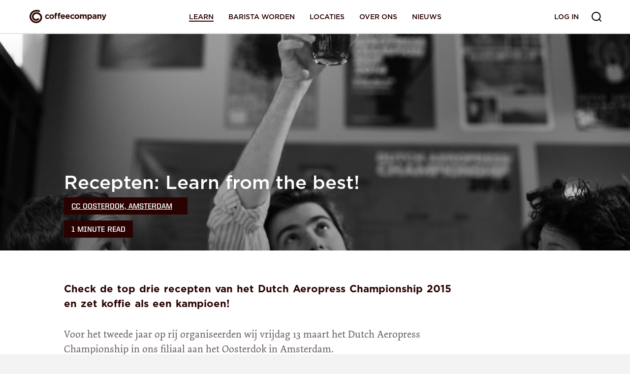

--- FILE ---
content_type: text/html; charset=utf-8
request_url: https://coffeecompany.nl/learn/92-recepten-learn-from-the-best/
body_size: 22458
content:
<!DOCTYPE html>
<!--[if lt IE 7]> <html class="no-js lt-ie9 lt-ie8 lt-ie7"> <![endif]-->
<!--[if IE 7]> <html class="no-js lt-ie9 lt-ie8"> <![endif]-->
<!--[if IE 8]> <html class="no-js lt-ie9"> <![endif]-->
<!--[if gt IE 8]><!--> <html class="no-js"> <!--<![endif]-->
<head>
  <meta charset="utf-8">
  <meta http-equiv="X-UA-Compatible" content="IE=edge">
  <title>Recepten: Learn from the best!  | Coffeecompany</title>
  <meta name="description" content="">
  <meta name="viewport" content="width=device-width, initial-scale=1.0, maximum-scale=1.0, user-scalable=no">
  <link rel="shortcut icon" href="/favicon.ico?v=1">

  <link rel="stylesheet" media="all" href="/assets/application-6ec4710cf6f0ad76552722f9bdc27d80b515100f867af0b2b02df934f1cc3097.css" />
  <script src="/assets/modernizr-8d699cdef51f680b88c8adcb9b36f7cb9ee1c6999349e41893b7e697d4d32a7f.js"></script>
  <!-- Google Tag Manager -->
  <script>(function(w,d,s,l,i){w[l]=w[l]||[];w[l].push({'gtm.start':
  new Date().getTime(),event:'gtm.js'});var f=d.getElementsByTagName(s)[0],
  j=d.createElement(s),dl=l!='dataLayer'?'&l='+l:'';j.async=true;j.src=
  'https://www.googletagmanager.com/gtm.js?id='+i+dl;f.parentNode.insertBefore(j,f);
  })(window,document,'script','dataLayer','GTM-5KKHVG59');</script>
  <!-- End Google Tag Manager -->


  <!-- Google Tag Manager (noscript) -->
  <noscript><iframe src="https://www.googletagmanager.com/ns.html?id=GTM-5KKHVG59"
  height="0" width="0" style="display:none;visibility:hidden"></iframe></noscript>
  <!-- End Google Tag Manager (noscript) -->
  <script>
    window.fbAsyncInit = function() {
      FB.init({
        appId      : '561646747252815',   // App ID from the app dashboard
        status     : true,                // Check Facebook Login status
        xfbml      : true                 // Look for social plugins on the page
      });
    };

    (function(){
       if (document.getElementById('facebook-jssdk')) {return;}
       var firstScriptElement = document.getElementsByTagName('script')[0];
       var facebookJS = document.createElement('script');
       facebookJS.id = 'facebook-jssdk';
       facebookJS.src = '//connect.facebook.net/en_US/all.js';
       firstScriptElement.parentNode.insertBefore(facebookJS, firstScriptElement);
     }());
  </script>
  <script src="https://maps.googleapis.com/maps/api/js?key=AIzaSyB-fVhQXboI7DSOEizji3kGhUf3i8vVJSM"></script>
  <script src="/assets/application-9c02d28be66909768e2a0e2bc2db56d10000c841fc7088bc983a16a4af6eb1b7.js"></script>

  <!-- Google Analytics -->
  <script>
    var _gaq = _gaq || [];
    _gaq.push(['_setAccount', 'UA-10213807-1']);
    //_gaq.push(['_trackPageview']);

    (function() {
      var ga = document.createElement('script'); ga.type = 'text/javascript'; ga.async = true;
      ga.src = ('https:' == document.location.protocol ? 'https://' : 'http://') + 'stats.g.doubleclick.net/dc.js';
      var s = document.getElementsByTagName('script')[0]; s.parentNode.insertBefore(ga, s);
    })();

  </script>

  <meta name="csrf-param" content="authenticity_token" />
<meta name="csrf-token" content="Y7Co0RIQzK8T3COCLi/kakoioQuktJ0Y/KL/KYT+kLC+NRQ9z0S+YzszvuCeKmKrdmk0IM4tSYDaCfRQA6c6xw==" />
</head>
<body class="articles-page show-page">
<div id="fb-root"></div>

  <!--[if lt IE 7]>
    <p class="browsehappy">
      You are using an <strong>outdated</strong> browser. Please
      <a href="http://browsehappy.com/">upgrade your browser</a> to improve your
      experience.
    </p>
  <![endif]-->

  <!-- Site header - start -->
<header class="site-header">
  <div class="inner">
    <p class="to-home">
      <a href="/">
        <img alt="Coffeecompany" src="/assets/svg/logo-cbc777e65268d188423da08dce40515b5f1abb7b971558d5f9840c43246cd114.svg" />
      </a>
    </p>

    <nav class="site-navigation">
      <ul>
        <li class="active">
          <a class="learn" href="/learn"><span>Learn</span></a>
          <canvas class="chevron learn-chevron" width="40px" height="15px"></canvas>
        </li>
        <li>
          <a href="/barista-worden"><span>Barista worden</span></a>
        </li>
        <li>
          <a href="/locations"><span>Locaties</span></a>
        </li>
        <li>
          <a class="about" href="/about"><span>Over ons</span></a>
          <canvas class="chevron about-chevron" width="40px" height="15px"></canvas>
        </li>
        <li>
          <a href="/news"><span>Nieuws</span></a>
        </li>
      </ul>
    </nav>

    <div class="site-controls">
      <!-- Site controls ul - start -->
<ul>
    <li class="sign-in">
      <a href="/users/sign_in/">
        <span>Log in</span>
      </a>
    </li>
  <li class="to-search">
    <a href="#search">
      <svg version="1.1" id="Layer_1" xmlns="http://www.w3.org/2000/svg" xmlns:xlink="http://www.w3.org/1999/xlink" x="0px" y="0px" width="19.677px" height="19.678px" viewBox="0 0 19.677 19.678" enable-background="new 0 0 19.677 19.678" xml:space="preserve">
        <path d="M19.384,17.971l-3.217-3.217c1.248-1.556,1.999-3.526,1.999-5.671C18.166,4.075,14.092,0,9.083,0C4.075,0,0,4.075,0,9.083 c0,5.009,4.075,9.084,9.083,9.084c2.145,0,4.115-0.751,5.671-1.999l3.216,3.217c0.195,0.195,0.451,0.293,0.707,0.293 s0.512-0.098,0.707-0.293C19.774,18.994,19.774,18.361,19.384,17.971z M2,9.083C2,5.177,5.177,2,9.083,2 c3.905,0,7.083,3.177,7.083,7.083c0,3.906-3.178,7.084-7.083,7.084C5.177,16.167,2,12.989,2,9.083z"/>
      </svg>
    </a>
  </li>
  <li class="mobile">
    <a href="javascript:;">
      <svg version="1.1" id="Layer_1" xmlns="http://www.w3.org/2000/svg" xmlns:xlink="http://www.w3.org/1999/xlink" x="0px" y="0px" width="20px" height="16px" viewBox="0 0 20 16" enable-background="new 0 0 20 16" xml:space="preserve">
        <g>
          <rect fill="#290201" width="20" height="2"/>
          <rect y="14" fill="#290201" width="20" height="2"/>
          <rect y="7" fill="#290201" width="20" height="2"/>
        </g>
      </svg>
    </a>
  </li>
</ul>
<!-- Site controls ul - end -->

    </div>
  </div>
</header>
<!-- Site header - end -->

  <!-- Search component - start -->
<div class="component search-component" id="search">

  <form action="/search" method="get" id="search-form">
    <fieldset>
      <div class="formfield-container textfield-container">
        <label for="id_q">Zoeken</label>
        <input type="text" name="q" id="id_q" autocomplete="off"  placeholder="Wat zoek je?">
        <button type="submit"><span>Zoeken</span></button>
      </div>

      <a href="#search-form" class="close">Sluiten</a>
    </fieldset>
  </form>

</div>
<!-- Search component - end -->

  <div class="subnavigations">
  <!-- Learn subnav - start -->
<div class="subnav" id="learn-subnav">
  <div class="inner-wrapper">
    <ul class="">
        <li class="sourcing ">
          <a href="/learn/overview/sourcing/">
            <span></span>Sourcing
          </a>
        </li>
        <li class="roasting ">
          <a href="/learn/overview/roasting/">
            <span></span>Roasting
          </a>
        </li>
        <li class="brewing ">
          <a href="/learn/overview/brewing/">
            <span></span>Brewing
          </a>
        </li>
        <li class="coffeedrinks ">
          <a href="/learn/overview/coffee-drinks/">
            <span></span>Coffee drinks
          </a>
        </li>
        <li class="tea ">
          <a href="/learn/overview/tea/">
            <span></span>Tea
          </a>
        </li>
    </ul>
  </div>
</div>
<!-- Learn subnav - end -->

  <!-- Learn subnav - start -->
<div class="subnav" id="about-subnav">
  <div class="inner-wrapper">
    <ul>
      <li class="about"><a href="/about/"><span></span>Over ons</a></li>
      <li class="jobs"><a href="/about/werken-bij-coffeecompany/"><span></span>Werken bij CoffeeCompany</a></li>
    </ul>
  </div>
</div>
<!-- Learn subnav - end -->


    <!-- Learn subnav - start -->
<div class="subnav" id="sign-in-subnav">
  <div class="inner-wrapper">
    <form class="new_user" id="sign-in-form" action="/users/sign_in?locale=nl" accept-charset="UTF-8" method="post"><input name="utf8" type="hidden" value="&#x2713;" /><input type="hidden" name="authenticity_token" value="yc0We+4+o/nu0kj5GQ+aCAt0i2QSIPh+thxuukantLPzpWEjdJNIDtxbauNfxp2KIjIk/G0EJCyKeVvs+HSauw==" />
    <fieldset class="clearfix">
      <div class="formfield-container textfield-container">
        <label for="user_login_email">Email</label>
        <input autofocus="autofocus" autocomplete="off" tabindex="1" placeholder="Email" id="user_login_email" type="email" value="" name="user[email]" />
          <p class="sign-up">
            Nog geen lid? <a tabindex="3" href="/users/sign_up?locale=nl">Aanmelden</a>
          </p>
      </div>
      <div class="formfield-container textfield-container passwordfield-container">
        <label for="user_login_password">Wachtwoord</label>
        <input tabindex="2" placeholder="Wachtwoord" id="user_login_password" type="password" name="user[password]" />
          <p class="forgot-password">
            Ik ben mijn <a href="/users/password/new" tabindex="4">wachtwoord</a> vergeten.
          </p>
      </div>
      <div class="formfield-container submit-container">
        <button type="submit" name="commit"><span>Log in</span></button>
      </div>
    </fieldset>
</form>  </div>
</div>
<!-- Learn subnav - end -->

    <!-- Learn subnav - start -->
<div class="subnav" id="sign-up-subnav">
  <div class="inner-wrapper">
    <form class="sign-up-form" id="sign-up-form" action="/users?locale=nl" accept-charset="UTF-8" method="post"><input name="utf8" type="hidden" value="&#x2713;" /><input type="hidden" name="authenticity_token" value="ImChBxWw7QitnOalRg3x4poTqnNCl36WF2kwA5yCTPsCWRYF0shjNaGG/6yflllO0iP7NVAr3w/xiHPEG91tnQ==" />
    <fieldset>
      
      <div class="formfield-container textfield-container email">
        <label for="user_signup_email">Email</label>
        <input autofocus="autofocus" autocomplete="off" tabindex="4" placeholder="Email" id="user_signup_email" style="margin-bottom: 0;" type="email" value="" name="user[email]" />
      </div>
      <div class="formfield-container textfield-container passwordfield-container">
        <label for="user_signup_password">Wachtwoord</label>
        <input autocomplete="off" tabindex="5" placeholder="Wachtwoord" id="user_signup_password" style="margin-bottom: 0;" type="password" name="user[password]" />
      </div>
      <div class="formfield-container textfield-container passwordfield-container confirm-password">
        <label id="user_signup_password_confirmation" for="user_password_confirmation">Wachtwoord bevestiging</label>
        <input autocomplete="off" tabindex="6" placeholder="Bevestig wachtwoord&#39;" id="user_signup_password_confirmation" style="margin-bottom: 0;" type="password" name="user[password_confirmation]" />
      </div>
      <div class="formfield-container submit-container">
        <button type="submit" name="commit"><span>Aanmelden</span></button>
      </div>
    </fieldset>

    <p class="sign-up" style="margin-top: 1em; margin-bottom: 3.7em;">Door het aanmaken van dit account ga je akkoord met onze <a href="https://www.coffeecompany.nl/privacy-policy/">privacy voorwaarden</a>.</p>

    <p class="sign-up"> Terug naar <a href="#" class="to-login">inloggen</a></p>
</form>  </div>
</div>
<!-- Learn subnav - end -->

    <!-- Learn subnav - start -->
<div class="subnav" id="reset-subnav">
  <div class="inner-wrapper">
    <form class="new_user" id="reset_password" action="/users/password?locale=nl" accept-charset="UTF-8" method="post"><input name="utf8" type="hidden" value="&#x2713;" /><input type="hidden" name="authenticity_token" value="xyEHc3L5rerhkX1dGL7aQ7/Q3/Z06I7gDHGSc7U3Zay2skWW57B2JDIuX79itUYrY+YGkMTgbJfr7UzB5uY42g==" />
    <fieldset>
      
      <div class="error-container"></div>

      <div class="formfield-container textfield-container">
        <label for="user_email">Email</label>
        <input autofocus="autofocus" placeholder="Email" type="email" value="" name="user[email]" id="user_email" />
        <p class="sign-up"> Terug naar <a href="#" class="to-login">inloggen</a></p>
      </div>

      <div class="formfield-container submit-container">
        <button type="submit" name="commit">
          <span>Send</span>
        </button>
      </div>
    </fieldset>
</form>  </div>
</div>
<!-- Learn subnav - end -->

</div>
  <div id="mobile-navigation" class="">
  <div class='topbar'>
    <form action='/search' method='get'>
      <input type="text" name="q" autocomplete="off"  placeholder="Zoeken">
    </form>
  </div>
  <ul class="main-nav">
    <li class='learn'>
      <div class='label'><a href="/learn">Learn</a></div>
      <div class='dropdown-icon'>
        <img alt="" src="/assets/svg/arrow-down-014150303be4a20b4334916ea9974e4543b13a4db446e5b0011cf4d47df20bfb.svg" />
      </div>
      <ul class="subnav">
            <li class="sourcing">
              <a href="/learn/overview/sourcing/">
                <span></span>Sourcing
              </a>
            </li>
            <li class="roasting">
              <a href="/learn/overview/roasting/">
                <span></span>Roasting
              </a>
            </li>
            <li class="brewing">
              <a href="/learn/overview/brewing/">
                <span></span>Brewing
              </a>
            </li>
            <li class="coffeedrinks">
              <a href="/learn/overview/coffee-drinks/">
                <span></span>Coffee drinks
              </a>
            </li>
            <li class="tea">
              <a href="/learn/overview/tea/">
                <span></span>Tea
              </a>
            </li>
      </ul>
    </li>
    <li class='locations'>
      <div class='label'><a href="/locations">Locaties</a></div>
    </li>
    <li class='jobs-barista'>
      <div class='label'><a href="/barista-worden">Barista worden</a></div>
    </li>
    <li class='about'>
      <div class='label'><a href="/about">Over ons</a></div>
      <div class='dropdown-icon'>
        <img alt="" src="/assets/svg/arrow-down-014150303be4a20b4334916ea9974e4543b13a4db446e5b0011cf4d47df20bfb.svg" />
      </div>
      <ul class="subnav about-subnav">
        <li class="about"><a href="/about"><span></span>Over ons</a></li>
        <li class="jobs"><a href="/about/werken-bij-coffeecompany/"><span></span>Vacatures</a></li>
      </ul>
    </li>
    <li class='news'>
      <div class='label'><a href="/news">Nieuws</a></div>
    </li>
      <li class='sign-in'>
        <div class='label'><a href="/users/sign_in">Log In</a></div>
      </li>
  </ul>
</div>



  <div class="framework">
    <!-- Learn article - start -->
<article class="learn-full-article">

  <header class="learn-header">
    <div class="visual-container">
      <img src="/uploads/article/main_visual/92/large_IMG_9537.jpg" alt="Recepten: Learn from the best! ">
      <span class="gradient"></span>
    </div>

    <div class="learn-summary">
      <div class="inner">
        <h1>Recepten: Learn from the best! </h1>
          <p class="meta">
            <span>

                <a href="/locations/oosterdokskade-137/">CC Oosterdok, Amsterdam</a>
            </span>
          </p>
          <p class="read-duration">
            <span>1 minute read</span>
          </p>
      </div>
    </div>
  </header>


  <div class="learn-content">
    <div class="body">
      <div class="excerpt">
        <p>Check de top drie recepten van het Dutch Aeropress Championship 2015 en zet koffie als een kampioen!</p>

      </div>
      <p>Voor het tweede jaar op rij organiseerden wij vrijdag 13 maart het Dutch Aeropress Championship in ons filiaal aan het Oosterdok in Amsterdam. </p>

<p>Na vier rondes mocht Floris van der Burg (White Label) zich Dutch Aeropress Champion 2015 noemen. Mieke Boden (BorgmanBorgman / Crusio) ging met de zilveren trofee naar huis; Francesco Graccotti (White Label) pakte het brons!</p>

<p>De 24 deelnemers gebruikten onze Finca el Mango uit Comombia. Learn from the best en probeer een van de top 3 recepten (beschreven door de deelnemer zelf):</p>

<h1>1: Floris</h1>

<ul>
<li>19 gram koffie</li>
<li>200 ml water</li>
<li>Bloom de koffie koud met 30 gram water van 15 graden, 2 minuten</li>
<li>Schenk in 30 seconden 160 gram water op van 72 graden</li>
<li>Wacht 30 seconden en druk de koffie in 30 seconden door. </li>
</ul>

<h1>2: Mieke</h1>

<ul>
<li>Door hoog te doseren en grof te malen heb ik geprobeerd zo veel mogelijk fruit uit de koffie te halen en een chocolade explosie op het eind te krijgen.</li>
<li>23.6 gram koffie, grof gemalen</li>
<li>Schenk water van 74 graden op de koffie</li>
<li>Gebruik twee papieren filters</li>
<li>Doe dit in totaal 1.45 minuten</li>
</ul>

<h1>3: Francesco</h1>

<ul>
<li>20 gram koffie, fines er uit gezeefd </li>
<li>Inverted zetmethode</li>
<li>3 papieren filters</li>
<li>Bloom de koffie koud met 40 gram water van 15 graden, 2 minuten</li>
<li>Schenk in 30 seconden 160 gram water op van 80 graden</li>
<li>Wacht 30 seconden en druk de koffie door. </li>
</ul>

    </div>

    
<div class="share-bar">
  <div class="share-url">
    <p></span>Share:</span></p>
    <input type="text" value="https://coffeecompany.nl/learn/92-recepten-learn-from-the-best/" class="current-url" id="current-url" data-clipboard-text="https://coffeecompany.nl/learn/92-recepten-learn-from-the-best/">
  </div>
  <div class="social" data-title="Recepten: Learn from the best! " data-url="https://coffeecompany.nl/learn/92-recepten-learn-from-the-best/" data-text="Check de top drie recepten van het Dutch Aeropress Championship 2015 en zet koffie..." data-image="https://coffeecompany.nl/uploads/article/main_visual/92/large_IMG_9537.jpg">
    <ul>
      <li class="to-twitter">
        <a href="#">Twitter</a>
      </li>
      <li class="to-facebook">
        <a href="#">Facebook</a>
      </li>
      <li class="to-pinterest">
        <a href="#">Pinterest</a>
      </li>
      <li class="to-tumblr">
        <a href="#">Tumblr</a>
      </li>
      <li class="to-googleplus">
        <a href="#">Google plus</a>
      </li>
      <li class="to-mail">
        <a target="_blank" href="mailto:friend@email.com?subject=Recepten: Learn from the best! &body=Check de top drie recepten van het Dutch Aeropress Championship 2015 en zet koffie...%20https://coffeecompany.nl/learn/92-recepten-learn-from-the-best/">Mail</a>
      </li>
    </ul>
  </div>
</div>
  </div>



<!-- Cta wrapper section - start -->
  <section class="cta-wrapper">

    <h2>What's next</h2>

      <div class="cta" data-cccp="0.5">
        <a class="thumb" href="/learn/22-melk-creatief-met-melk/">
          <img src="/uploads/article/main_visual/22/thumb_CC_Latte_Art.jpg">
          <canvas></canvas>
          <span class="read-more">LEES MEER</span>
          <span class="title">Latte Art</span>
        </a>
        <div class="text">
          <h3>Melk: Creatief met melk</h3>
          <p>Coffeecompany-barista’s Belle en Bruno zijn door naar de finales van de Latte Art Kampioenschappen. D...</p>
        </div>
      </div>
      <div class="cta" data-cccp="0.6">
        <a class="thumb" href="/learn/116-press-like-a-champ/">
          <img src="/uploads/article/main_visual/116/thumb_2L5A3147.jpg">
          <canvas></canvas>
          <span class="read-more">LEES MEER</span>
          <span class="title">DAC Recipes </span>
        </a>
        <div class="text">
          <h3>Press like a champ</h3>
          <p>De Aeropress is onze favoriete methode om filterkoffie te maken en we waren dan ook een van de eerste...</p>
        </div>
      </div>

  </section>
<!-- Cta wrapper section - end -->

</article>
<!-- Learn article - end -->

  </div>

  <section class="to-top">
  <a href="#">Back to Top <span></span></a>
</section>

<!-- Site header - start -->
<footer class="site-footer">

  <div class="inner">
    <div class="columns columns-3">
      <div class="column column-1">
        <section>
          <h2>Werken bij Coffeecompany</h2>
          <p>
            <a href="/about/werken-bij-coffeecompany/">Bekijk de vacatures</a>
          </p>
        </section>
        <section>
          <h2>Legal</h2>
          <p>
            <a href="/terms-and-conditions/">Terms &amp; Conditions</a> &amp;
            <a href="/privacy-policy/">Cookie &amp; Privacy Beleid</a>
          </p>
        </section>
      </div>
      <div class="column column-2">
        <section>
          <h2>Coffee HQ address</h2>
          <p class="contact-info">
            info@coffeecompany.nl<br>
            Tel 020 4282248
          </p>
          <p class="company-address">
            Coffeecompany HQ<br>
            Zeeburgerpad 13<br>
            1018 AH Amsterdam<br>
            Postbus 16953,<br>
            1001 RL Amsterdam
          </p>
        </section>
      </div>
      <div class="column column-3">
        <section class="social-section">
          <h2>Bezoek ons op:</h2>
          <ul>
            <li class="to-facebook">
              <a href="https://www.facebook.com/CoffeeCompany" target="_blank">
                <span>Facebook</span>
              </a>
            </li>
            <li class="to-twitter">
              <a href="https://twitter.com/coffeecompany" target="_blank">
                <span>Twitter</span>
              </a>
            </li>
            <li class="to-instagram">
              <a href="https://instagram.com/coffeecompany" target="_blank">
                <span>Instagram</span>
              </a>
            </li>
          </ul>
        </section>
        <section class="newsletter-section">
          <form action="https://coffeecompany.us3.list-manage.com/subscribe/post?u=5f0fdf84c1095c12f70663e36&amp;id=d3e18e078b" method="post" name="mc-embedded-subscribe-form" target="_blank">
            <fieldset>
              <div class="formfield-container textfield-container">
                <input type="email" value="" name="EMAIL" class="required email" placeholder="Nieuwsbrief e-mail">
                <button type="submit"><span>Verstuur</span></button>
              </div>
            </fieldset>
          </form>
        </section>
      </div>
    </div>
  </div>

</footer>
<!-- Site footer - end -->

  <div class="white-overlay"></div>

  <script>_gaq.push(['_trackPageview']);</script>

</body>
</html>


--- FILE ---
content_type: text/css
request_url: https://coffeecompany.nl/assets/application-6ec4710cf6f0ad76552722f9bdc27d80b515100f867af0b2b02df934f1cc3097.css
body_size: 26803
content:
html,body,div,span,applet,object,iframe,h1,h2,h3,h4,h5,h6,p,blockquote,pre,a,abbr,acronym,address,big,cite,code,del,dfn,em,img,ins,kbd,q,s,samp,small,strike,strong,sub,sup,tt,var,b,u,i,center,dl,dt,dd,ol,ul,li,fieldset,form,label,legend,table,caption,tbody,tfoot,thead,tr,th,td,article,aside,canvas,details,embed,figure,figcaption,footer,header,hgroup,menu,nav,output,ruby,section,summary,time,mark,audio,video{margin:0;padding:0;border:0;font:inherit;font-size:100%;vertical-align:baseline}html{line-height:1}ol,ul{list-style:none}table{border-collapse:collapse;border-spacing:0}caption,th,td{text-align:left;font-weight:normal;vertical-align:middle}q,blockquote{quotes:none}q:before,q:after,blockquote:before,blockquote:after{content:"";content:none}a img{border:none}article,aside,details,figcaption,figure,footer,header,hgroup,main,menu,nav,section,summary{display:block}html{box-sizing:border-box}*,*::after,*::before{box-sizing:inherit}@font-face{font-family:'Gotham';src:url(/assets/Gotham-Medium-023b3e01e7306cd1aed91610a2c962db60ee7bc3567bc1ba4f93dca04c8b1bfc.eot);src:url(/assets/Gotham-Medium-bc397773a547218b8c334f9a40ea8e58f55198fab6095b103e598634fe273450.svg) format("svg"),local("â˜º"),url(/assets/Gotham-Medium-c167d9fd581b713a48c783afe9def930f2e032ecb7d019def67ba9703684629d.woff) format("woff"),url(/assets/Gotham-Medium-7d91a05b5cb306b02d6c4b25bbac7d384ae4f75c27327e96c0da3ef7c3896442.ttf) format("truetype");font-weight:normal;font-style:normal}@font-face{font-family:'Gotham';src:url(/assets/Gotham-Bold-2288c99d8ee293a83593b1f2a88405e3c139b00b8b6d9b0d0b2f86a94dbfd7d5.eot);src:url(/assets/Gotham-Bold-183be4309aa229c11d790bb79b82a6a181a3f76cd009635a145a9d65c9c80766.svg) format("svg"),local("â˜º"),url(/assets/Gotham-Bold-00e888c04b8bc98d0fb7eb7861f42ca72db696d137f05f05c5ae454d1bdf3c3b.woff) format("woff"),url(/assets/Gotham-Bold-218e2371c2deefeedf10b6b373e77baadf5d794155a2c7165a7f6ef1999f10a4.ttf) format("truetype");font-weight:bold;font-style:normal}@font-face{font-family:'Gotham';src:url(/assets/Gotham-Book-c114d14ee6cb7736def29dfaaa1421b52a9048f76497bb200eee03f270a0d94f.eot);src:url(/assets/Gotham-Book-3083f405cb35b16e06d0108836dd6552630c85c7fc5412a5de724e57e6fd7348.svg) format("svg"),local("â˜º"),url(/assets/Gotham-Book-edfb4e7326d5667429fdff90b24afc019df7bb4c726f385732347fe9cebdb2c9.woff) format("woff"),url(/assets/Gotham-Book-3ddec00287e5c06c8ecea101b234768f5732b342a972f44bee47502a8e0055f8.ttf) format("truetype");font-weight:200;font-style:normal}@font-face{font-family:'Dolly';src:url(/assets/Dolly-Bold-a8a490876a0de6eeed13b0b7e8a5b9e88f5c06cb3aa630bcff0557100a61f7a0.eot);src:url(/assets/Dolly-Bold-756d73d3d192b2fc6c53dc95890e30c5b8371d467da317a5667d60d3103201f3.svg) format("svg"),local("â˜º"),url(/assets/Dolly-Bold-92b301c39e4aaa52d90f8c72b425e30bacd2c78333640a73f1d276a75ff22c95.woff) format("woff"),url(/assets/Dolly-Bold-0ed608dff99c965a452071b98f4aa64bef9e8c67d2b54124cafabe54d90e12ae.ttf) format("truetype");font-weight:bold;font-style:normal}@font-face{font-family:'Dolly';src:url(/assets/Dolly-Italic-9f52fbbc112489666f07549fac106cd674d7560a0daf3460e4aa1291d1437609.eot);src:url(/assets/Dolly-Italic-01c7421b95af74303217af9a51e85081605b506858935f69f4ba37c69026a0a6.svg) format("svg"),local("â˜º"),url(/assets/Dolly-Italic-195f2e968fbd5a05d01f7e314fcd6acd4a692b78d3345e11323a91f7e449805b.woff) format("woff"),url(/assets/Dolly-Italic-55f16949ea85dfd1a64abd6e70abb17de50fa993046f6f9e490bb0cb9e525b27.ttf) format("truetype");font-weight:normal;font-style:italic}@font-face{font-family:'Dolly';src:url(/assets/Dolly-Bold-a8a490876a0de6eeed13b0b7e8a5b9e88f5c06cb3aa630bcff0557100a61f7a0.eot);src:local("â˜º"),url(/assets/Dolly-Bold-756d73d3d192b2fc6c53dc95890e30c5b8371d467da317a5667d60d3103201f3.svg) format("svg"),url(/assets/Dolly-Bold-92b301c39e4aaa52d90f8c72b425e30bacd2c78333640a73f1d276a75ff22c95.woff) format("woff"),url(/assets/Dolly-Bold-0ed608dff99c965a452071b98f4aa64bef9e8c67d2b54124cafabe54d90e12ae.ttf) format("truetype");font-weight:bold;font-style:italic}@font-face{font-family:'Dolly';src:url(/assets/DollyPro-Regular-203d66c620dd6475ecf83417ee487f0cf53353b9a3244e4db644b642849e54e3.eot);src:url(/assets/DollyPro-Regular-34b14b4491608dd4177e6ed096d8e94a3ac8bb57a26b4ac2fea6a01019a63274.svg#DollyPro-Regular) format("svg"),url(/assets/DollyPro-Regular-203d66c620dd6475ecf83417ee487f0cf53353b9a3244e4db644b642849e54e3.eot?#iefix) format("embedded-opentype"),url(/assets/DollyPro-Regular-7b452333ac648c849abfd0c59417bea9c0a0904d62e95c64a2811074806afe37.woff) format("woff"),url(/assets/DollyPro-Regular-0f2de3ca503b7512b441ff2f60bf258baec88866ae60cf1fc039f9abd29cf1db.ttf) format("truetype")}@font-face{font-family:'United';src:url(/assets/UnitedSansReg-Bold-fb088a67c0697be3a1b04998481cfa1d845eb2d0b355f5ff96387611a4db2a2e.eot);src:url(/assets/UnitedSansReg-Bold-e1408c831c4c83c29d18e974d9e3db495cbf7edf2c36d23f21caa93c14bcace3.svg) format("svg"),local("â˜º"),url(/assets/UnitedSansReg-Bold-12f6cf9b22646aae1bc6bf12a4102f465f9fcd193e62bd21e6ff68772878625e.woff) format("woff"),url(/assets/UnitedSansReg-Bold-cf72452e4ddfcf11d3d80cd5bf8e122098de351e3573b5f74599159bd4875c19.ttf) format("truetype");font-weight:500;font-style:normal}@font-face{font-family:'United';src:url(/assets/unitedsansreg-medium-webfont-179ed04da36b3762651ba972f10256cec52a8ef0460d0fbdbf15b13302c6ff2d.eot);src:url(/assets/unitedsansreg-medium-webfont-81bc1144abc54f55cc4a822eb0d0fd38c29c6be392b184dd16d31456a1da07e5.svg#united_sans_regmedium) format("svg"),url(/assets/unitedsansreg-medium-webfont-179ed04da36b3762651ba972f10256cec52a8ef0460d0fbdbf15b13302c6ff2d.eot?#iefix) format("embedded-opentype"),url(/assets/unitedsansreg-medium-webfont-4ce04ee911e6ae6695d9918de96f1f04062c6c3d190d98ae00449c005eaf017a.woff) format("woff"),url(/assets/unitedsansreg-medium-webfont-62dbba9419e08d7c078550531da1818c4dae43578652a5a9bef9e1cf71030654.ttf) format("truetype");font-weight:300;font-style:normal}button,#sign-in-subnav form .formfield-container.submit-container button,#sign-up-subnav form .formfield-container.submit-container button,#reset-subnav form .formfield-container.submit-container button,.site-footer .inner .column.column-3 section form .formfield-container button,.rectangle-btn,.cta a.thumb span,.product a.thumb span,.cta .quick-buy,.product .quick-buy,.filters ul li a,.learn-overview-section .section-header .to-more a,.shop-overview-section .section-header .to-more a,.cart-page .inner .to-shop,.orders-page .inner .to-shop,.cart-page .price button,.orders-page .price button{-moz-transition:all 0.15s linear;-o-transition:all 0.15s linear;-webkit-transition:all 0.15s linear;transition:all 0.15s linear;padding:0.45em 0.85em 0.20em 0.85em;border:1px solid #290201;display:inline-block;color:#ffffff;background:#290201;font-size:15px;font-weight:500;font-family:'United', 'Helvetica', serif;-webkit-font-smoothing:antialiased;-moz-osx-font-smoothing:grayscale;letter-spacing:0.04em;word-spacing:-0.1em;line-height:125%;text-transform:uppercase;text-decoration:none}button:hover,#sign-in-subnav form .formfield-container.submit-container button:hover,#sign-up-subnav form .formfield-container.submit-container button:hover,#reset-subnav form .formfield-container.submit-container button:hover,.site-footer .inner .column.column-3 section form .formfield-container button:hover,.rectangle-btn:hover,.cta a.thumb span:hover,.product a.thumb span:hover,.cta .quick-buy:hover,.product .quick-buy:hover,.filters ul li a:hover,.learn-overview-section .section-header .to-more a:hover,.shop-overview-section .section-header .to-more a:hover,.cart-page .inner .to-shop:hover,.orders-page .inner .to-shop:hover,.cart-page .price button:hover,.orders-page .price button:hover{background:#ffffff;color:#290201}button.blue,#sign-in-subnav form .formfield-container.submit-container button.blue,#sign-up-subnav form .formfield-container.submit-container button.blue,#reset-subnav form .formfield-container.submit-container button.blue,.site-footer .inner .column.column-3 section form .formfield-container button.blue,.blue.rectangle-btn,.cta a.thumb span.blue,.product a.thumb span.blue,.cta .blue.quick-buy,.product .blue.quick-buy,.filters ul li a.blue,.learn-overview-section .section-header .to-more a.blue,.shop-overview-section .section-header .to-more a.blue,.cart-page .inner .blue.to-shop,.orders-page .inner .blue.to-shop,.cart-page .price button.blue,.orders-page .price button.blue{background:#073c97;border:1px solid #073c97}button.blue:hover,#sign-in-subnav form .formfield-container.submit-container button.blue:hover,#sign-up-subnav form .formfield-container.submit-container button.blue:hover,#reset-subnav form .formfield-container.submit-container button.blue:hover,.site-footer .inner .column.column-3 section form .formfield-container button.blue:hover,.blue.rectangle-btn:hover,.cta a.thumb span.blue:hover,.product a.thumb span.blue:hover,.cta .blue.quick-buy:hover,.product .blue.quick-buy:hover,.filters ul li a.blue:hover,.learn-overview-section .section-header .to-more a.blue:hover,.shop-overview-section .section-header .to-more a.blue:hover,.cart-page .inner .blue.to-shop:hover,.orders-page .inner .blue.to-shop:hover{background:#ffffff;color:#073c97}button.green,#sign-in-subnav form .formfield-container.submit-container button.green,#sign-up-subnav form .formfield-container.submit-container button.green,#reset-subnav form .formfield-container.submit-container button.green,.site-footer .inner .column.column-3 section form .formfield-container button.green,.green.rectangle-btn,.cta a.thumb span.green,.product a.thumb span.green,.cta .green.quick-buy,.product .green.quick-buy,.filters ul li a.green,.learn-overview-section .section-header .to-more a.green,.shop-overview-section .section-header .to-more a.green,.cart-page .inner .green.to-shop,.orders-page .inner .green.to-shop,.cart-page .price button.green,.orders-page .price button.green{background:#6abe22;border:1px solid #6abe22}button.green:hover,#sign-in-subnav form .formfield-container.submit-container button.green:hover,#sign-up-subnav form .formfield-container.submit-container button.green:hover,#reset-subnav form .formfield-container.submit-container button.green:hover,.site-footer .inner .column.column-3 section form .formfield-container button.green:hover,.green.rectangle-btn:hover,.cta a.thumb span.green:hover,.product a.thumb span.green:hover,.cta .green.quick-buy:hover,.product .green.quick-buy:hover,.filters ul li a.green:hover,.learn-overview-section .section-header .to-more a.green:hover,.shop-overview-section .section-header .to-more a.green:hover,.cart-page .inner .green.to-shop:hover,.orders-page .inner .green.to-shop:hover{background:#ffffff;color:#6abe22}button.pink,#sign-in-subnav form .formfield-container.submit-container button.pink,#sign-up-subnav form .formfield-container.submit-container button.pink,#reset-subnav form .formfield-container.submit-container button.pink,.site-footer .inner .column.column-3 section form .formfield-container button.pink,.pink.rectangle-btn,.cta a.thumb span.pink,.product a.thumb span.pink,.cta .pink.quick-buy,.product .pink.quick-buy,.filters ul li a.pink,.learn-overview-section .section-header .to-more a.pink,.shop-overview-section .section-header .to-more a.pink,.cart-page .inner .pink.to-shop,.orders-page .inner .pink.to-shop,.cart-page .price button.pink,.orders-page .price button.pink{background:#f8317c;border:1px solid #f8317c}button.pink:hover,#sign-in-subnav form .formfield-container.submit-container button.pink:hover,#sign-up-subnav form .formfield-container.submit-container button.pink:hover,#reset-subnav form .formfield-container.submit-container button.pink:hover,.site-footer .inner .column.column-3 section form .formfield-container button.pink:hover,.pink.rectangle-btn:hover,.cta a.thumb span.pink:hover,.product a.thumb span.pink:hover,.cta .pink.quick-buy:hover,.product .pink.quick-buy:hover,.filters ul li a.pink:hover,.learn-overview-section .section-header .to-more a.pink:hover,.shop-overview-section .section-header .to-more a.pink:hover,.cart-page .inner .pink.to-shop:hover,.orders-page .inner .pink.to-shop:hover{background:#ffffff;color:#f8317c}button.orange,#sign-in-subnav form .formfield-container.submit-container button.orange,#sign-up-subnav form .formfield-container.submit-container button.orange,#reset-subnav form .formfield-container.submit-container button.orange,.site-footer .inner .column.column-3 section form .formfield-container button.orange,.orange.rectangle-btn,.cta a.thumb span.orange,.product a.thumb span.orange,.cta .orange.quick-buy,.product .orange.quick-buy,.filters ul li a.orange,.learn-overview-section .section-header .to-more a.orange,.shop-overview-section .section-header .to-more a.orange,.cart-page .inner .orange.to-shop,.orders-page .inner .orange.to-shop,.cart-page .price button.orange,.orders-page .price button.orange{background:#fd7e23;border:1px solid #fd7e23}button.orange:hover,#sign-in-subnav form .formfield-container.submit-container button.orange:hover,#sign-up-subnav form .formfield-container.submit-container button.orange:hover,#reset-subnav form .formfield-container.submit-container button.orange:hover,.site-footer .inner .column.column-3 section form .formfield-container button.orange:hover,.orange.rectangle-btn:hover,.cta a.thumb span.orange:hover,.product a.thumb span.orange:hover,.cta .orange.quick-buy:hover,.product .orange.quick-buy:hover,.filters ul li a.orange:hover,.learn-overview-section .section-header .to-more a.orange:hover,.shop-overview-section .section-header .to-more a.orange:hover,.cart-page .inner .orange.to-shop:hover,.orders-page .inner .orange.to-shop:hover{background:#ffffff;color:#fd7e23}button.red,#sign-in-subnav form .formfield-container.submit-container button.red,#sign-up-subnav form .formfield-container.submit-container button.red,#reset-subnav form .formfield-container.submit-container button.red,.site-footer .inner .column.column-3 section form .formfield-container button.red,.red.rectangle-btn,.cta a.thumb span.red,.product a.thumb span.red,.cta .red.quick-buy,.product .red.quick-buy,.filters ul li a.red,.learn-overview-section .section-header .to-more a.red,.shop-overview-section .section-header .to-more a.red,.cart-page .inner .red.to-shop,.orders-page .inner .red.to-shop,.cart-page .price button.red,.orders-page .price button.red{background:#fc2a34;border:1px solid #fc2a34}button.red:hover,#sign-in-subnav form .formfield-container.submit-container button.red:hover,#sign-up-subnav form .formfield-container.submit-container button.red:hover,#reset-subnav form .formfield-container.submit-container button.red:hover,.site-footer .inner .column.column-3 section form .formfield-container button.red:hover,.red.rectangle-btn:hover,.cta a.thumb span.red:hover,.product a.thumb span.red:hover,.cta .red.quick-buy:hover,.product .red.quick-buy:hover,.filters ul li a.red:hover,.learn-overview-section .section-header .to-more a.red:hover,.shop-overview-section .section-header .to-more a.red:hover,.cart-page .inner .red.to-shop:hover,.orders-page .inner .red.to-shop:hover{background:#ffffff;color:#fc2a34}button.locked,#sign-in-subnav form .formfield-container.submit-container button.locked,#sign-up-subnav form .formfield-container.submit-container button.locked,#reset-subnav form .formfield-container.submit-container button.locked,.site-footer .inner .column.column-3 section form .formfield-container button.locked,.locked.rectangle-btn,.cta a.thumb span.locked,.product a.thumb span.locked,.cta .locked.quick-buy,.product .locked.quick-buy,.filters ul li a.locked,.learn-overview-section .section-header .to-more a.locked,.shop-overview-section .section-header .to-more a.locked,.cart-page .inner .locked.to-shop,.orders-page .inner .locked.to-shop,.cart-page .price button.locked,.orders-page .price button.locked{opacity:0.2;pointer-events:none}html[data-platform*='Win32'] button,html[data-platform*='Win32'] #sign-in-subnav form .formfield-container.submit-container button,#sign-in-subnav form .formfield-container.submit-container html[data-platform*='Win32'] button,html[data-platform*='Win32'] #sign-up-subnav form .formfield-container.submit-container button,#sign-up-subnav form .formfield-container.submit-container html[data-platform*='Win32'] button,html[data-platform*='Win32'] #reset-subnav form .formfield-container.submit-container button,#reset-subnav form .formfield-container.submit-container html[data-platform*='Win32'] button,html[data-platform*='Win32'] .site-footer .inner .column.column-3 section form .formfield-container button,.site-footer .inner .column.column-3 section form .formfield-container html[data-platform*='Win32'] button,html[data-platform*='Win32'] .rectangle-btn,html[data-platform*='Win32'] .cta a.thumb span,.cta a.thumb html[data-platform*='Win32'] span,html[data-platform*='Win32'] .product a.thumb span,.product a.thumb html[data-platform*='Win32'] span,html[data-platform*='Win32'] .cta .quick-buy,.cta html[data-platform*='Win32'] .quick-buy,html[data-platform*='Win32'] .product .quick-buy,.product html[data-platform*='Win32'] .quick-buy,html[data-platform*='Win32'] .filters ul li a,.filters ul li html[data-platform*='Win32'] a,html[data-platform*='Win32'] .learn-overview-section .section-header .to-more a,.learn-overview-section .section-header .to-more html[data-platform*='Win32'] a,html[data-platform*='Win32'] .shop-overview-section .section-header .to-more a,.shop-overview-section .section-header .to-more html[data-platform*='Win32'] a,html[data-platform*='Win32'] .cart-page .inner .to-shop,.cart-page .inner html[data-platform*='Win32'] .to-shop,html[data-platform*='Win32'] .orders-page .inner .to-shop,.orders-page .inner html[data-platform*='Win32'] .to-shop,html[data-platform*='Win32'] .cart-page .price button,.cart-page .price html[data-platform*='Win32'] button,html[data-platform*='Win32'] .orders-page .price button,.orders-page .price html[data-platform*='Win32'] button{font-weight:300}html.Firefox button,html.Firefox #sign-in-subnav form .formfield-container.submit-container button,#sign-in-subnav form .formfield-container.submit-container html.Firefox button,html.Firefox #sign-up-subnav form .formfield-container.submit-container button,#sign-up-subnav form .formfield-container.submit-container html.Firefox button,html.Firefox #reset-subnav form .formfield-container.submit-container button,#reset-subnav form .formfield-container.submit-container html.Firefox button,html.Firefox .site-footer .inner .column.column-3 section form .formfield-container button,.site-footer .inner .column.column-3 section form .formfield-container html.Firefox button,html.Firefox .rectangle-btn,html.Firefox .cta a.thumb span,.cta a.thumb html.Firefox span,html.Firefox .product a.thumb span,.product a.thumb html.Firefox span,html.Firefox .cta .quick-buy,.cta html.Firefox .quick-buy,html.Firefox .product .quick-buy,.product html.Firefox .quick-buy,html.Firefox .filters ul li a,.filters ul li html.Firefox a,html.Firefox .learn-overview-section .section-header .to-more a,.learn-overview-section .section-header .to-more html.Firefox a,html.Firefox .shop-overview-section .section-header .to-more a,.shop-overview-section .section-header .to-more html.Firefox a,html.Firefox .cart-page .inner .to-shop,.cart-page .inner html.Firefox .to-shop,html.Firefox .orders-page .inner .to-shop,.orders-page .inner html.Firefox .to-shop,html.Firefox .cart-page .price button,.cart-page .price html.Firefox button,html.Firefox .orders-page .price button,.orders-page .price html.Firefox button{border:none}html[data-useragent*='MSIE 9.0'] button,html[data-useragent*='MSIE 9.0'] #sign-in-subnav form .formfield-container.submit-container button,#sign-in-subnav form .formfield-container.submit-container html[data-useragent*='MSIE 9.0'] button,html[data-useragent*='MSIE 9.0'] #sign-up-subnav form .formfield-container.submit-container button,#sign-up-subnav form .formfield-container.submit-container html[data-useragent*='MSIE 9.0'] button,html[data-useragent*='MSIE 9.0'] #reset-subnav form .formfield-container.submit-container button,#reset-subnav form .formfield-container.submit-container html[data-useragent*='MSIE 9.0'] button,html[data-useragent*='MSIE 9.0'] .site-footer .inner .column.column-3 section form .formfield-container button,.site-footer .inner .column.column-3 section form .formfield-container html[data-useragent*='MSIE 9.0'] button,html[data-useragent*='MSIE 9.0'] .rectangle-btn,html[data-useragent*='MSIE 9.0'] .cta a.thumb span,.cta a.thumb html[data-useragent*='MSIE 9.0'] span,html[data-useragent*='MSIE 9.0'] .product a.thumb span,.product a.thumb html[data-useragent*='MSIE 9.0'] span,html[data-useragent*='MSIE 9.0'] .cta .quick-buy,.cta html[data-useragent*='MSIE 9.0'] .quick-buy,html[data-useragent*='MSIE 9.0'] .product .quick-buy,.product html[data-useragent*='MSIE 9.0'] .quick-buy,html[data-useragent*='MSIE 9.0'] .filters ul li a,.filters ul li html[data-useragent*='MSIE 9.0'] a,html[data-useragent*='MSIE 9.0'] .learn-overview-section .section-header .to-more a,.learn-overview-section .section-header .to-more html[data-useragent*='MSIE 9.0'] a,html[data-useragent*='MSIE 9.0'] .shop-overview-section .section-header .to-more a,.shop-overview-section .section-header .to-more html[data-useragent*='MSIE 9.0'] a,html[data-useragent*='MSIE 9.0'] .cart-page .inner .to-shop,.cart-page .inner html[data-useragent*='MSIE 9.0'] .to-shop,html[data-useragent*='MSIE 9.0'] .orders-page .inner .to-shop,.orders-page .inner html[data-useragent*='MSIE 9.0'] .to-shop,html[data-useragent*='MSIE 9.0'] .cart-page .price button,.cart-page .price html[data-useragent*='MSIE 9.0'] button,html[data-useragent*='MSIE 9.0'] .orders-page .price button,.orders-page .price html[data-useragent*='MSIE 9.0'] button{padding:0.45em 0.85em 0.45em 0.85em}button,#sign-in-subnav form .formfield-container.submit-container button,#sign-up-subnav form .formfield-container.submit-container button,#reset-subnav form .formfield-container.submit-container button,.site-footer .inner .column.column-3 section form .formfield-container button{padding:0;display:block;font-size:120%;letter-spacing:0.1em;word-spacing:0.01em}button span,#sign-in-subnav form .formfield-container.submit-container button span,#sign-up-subnav form .formfield-container.submit-container button span,#reset-subnav form .formfield-container.submit-container button span,.site-footer .inner .column.column-3 section form .formfield-container button span{padding:0.45em 0.85em 0.20em 0.85em;display:block;color:#ffffff;white-space:nowrap}button:hover,#sign-in-subnav form .formfield-container.submit-container button:hover,#sign-up-subnav form .formfield-container.submit-container button:hover,#reset-subnav form .formfield-container.submit-container button:hover,.site-footer .inner .column.column-3 section form .formfield-container button:hover{background:#ffffff;cursor:pointer}button:hover span,#sign-in-subnav form .formfield-container.submit-container button:hover span,#sign-up-subnav form .formfield-container.submit-container button:hover span,#reset-subnav form .formfield-container.submit-container button:hover span,.site-footer .inner .column.column-3 section form .formfield-container button:hover span{color:#290201}button:focus,#sign-in-subnav form .formfield-container.submit-container button:focus,#sign-up-subnav form .formfield-container.submit-container button:focus,#reset-subnav form .formfield-container.submit-container button:focus,.site-footer .inner .column.column-3 section form .formfield-container button:focus{outline:0}#carousel .slide .rectangle-btn,#subscribe-guide .step-wrapper .step .rectangle-btn,.cart-page .inner .to-shop,.orders-page .inner .to-shop{background:#290201;border:1px solid #290201;padding:0.45em 0.85em 0.20em 0.85em}#carousel .slide .rectangle-btn:hover,#subscribe-guide .step-wrapper .step .rectangle-btn:hover,.cart-page .inner .to-shop:hover,.orders-page .inner .to-shop:hover{background:rgba(41,2,1,0.75);border:1px solid rgba(41,2,1,0.75);color:#ffffff}#carousel .slide .rectangle-btn:hover span,#subscribe-guide .step-wrapper .step .rectangle-btn:hover span,.cart-page .inner .to-shop:hover span,.orders-page .inner .to-shop:hover span{color:#ffffff}#carousel .slide .blue.rectangle-btn,#subscribe-guide .step-wrapper .step .blue.rectangle-btn,.cart-page .inner .blue.to-shop,.orders-page .inner .blue.to-shop{background:#073c97;border:1px solid #073c97}#carousel .slide .blue.rectangle-btn:hover,#subscribe-guide .step-wrapper .step .blue.rectangle-btn:hover,.cart-page .inner .blue.to-shop:hover,.orders-page .inner .blue.to-shop:hover{background:rgba(7,60,151,0.75);border:1px solid rgba(7,60,151,0.75);color:#ffffff}#carousel .slide .green.rectangle-btn,#subscribe-guide .step-wrapper .step .green.rectangle-btn,.cart-page .inner .green.to-shop,.orders-page .inner .green.to-shop{background:#6abe22;border:1px solid #6abe22}#carousel .slide .green.rectangle-btn:hover,#subscribe-guide .step-wrapper .step .green.rectangle-btn:hover,.cart-page .inner .green.to-shop:hover,.orders-page .inner .green.to-shop:hover{background:rgba(106,190,34,0.75);border-color:rgba(106,190,34,0);color:#ffffff}#carousel .slide .pink.rectangle-btn,#subscribe-guide .step-wrapper .step .pink.rectangle-btn,.cart-page .inner .pink.to-shop,.orders-page .inner .pink.to-shop{background:#f8317c;border:1px solid #f8317c}#carousel .slide .pink.rectangle-btn:hover,#subscribe-guide .step-wrapper .step .pink.rectangle-btn:hover,.cart-page .inner .pink.to-shop:hover,.orders-page .inner .pink.to-shop:hover{background:rgba(248,49,124,0.75);border-color:rgba(248,49,124,0);color:#ffffff}#carousel .slide .orange.rectangle-btn,#subscribe-guide .step-wrapper .step .orange.rectangle-btn,.cart-page .inner .orange.to-shop,.orders-page .inner .orange.to-shop{background:#fd7e23;border:1px solid #fd7e23}#carousel .slide .orange.rectangle-btn:hover,#subscribe-guide .step-wrapper .step .orange.rectangle-btn:hover,.cart-page .inner .orange.to-shop:hover,.orders-page .inner .orange.to-shop:hover{background:rgba(253,126,35,0.75);border-color:rgba(253,126,35,0);color:#ffffff}#carousel .slide .red.rectangle-btn,#subscribe-guide .step-wrapper .step .red.rectangle-btn,.cart-page .inner .red.to-shop,.orders-page .inner .red.to-shop{background:#fc2a34;border:1px solid #fc2a34}#carousel .slide .red.rectangle-btn:hover,#subscribe-guide .step-wrapper .step .red.rectangle-btn:hover,.cart-page .inner .red.to-shop:hover,.orders-page .inner .red.to-shop:hover{background:rgba(252,42,52,0.75);border-color:rgba(252,42,52,0);color:#ffffff}h1,h2,h3,h4,#carousel .slide h2{color:#290201;font-family:'Gotham', 'Helvetica', sans-serif;line-height:145%;font-weight:normal}h1{font-size:300%}h2{margin:0 0 1.525em 0;font-size:180%;word-spacing:-0.05em}h3{margin:0 0 1.525em 0;text-transform:uppercase}p,li,label{line-height:145%;max-width:33em}a{color:#290201}a:hover{text-decoration:none}.to-facebook a,.to-twitter a,.to-pinterest a,.to-instagram a,.to-vimeo a,.to-googleplus a,.to-tumblr a,.to-mail a,.site-footer .inner .to-facebook a,.site-footer .inner .to-twitter a,.site-footer .inner .to-pinterest a,.site-footer .inner .to-instagram a,.site-footer .inner .to-vimeo a,.site-footer .inner .to-googleplus a,.site-footer .inner .to-tumblr a,.site-footer .inner .to-mail a{display:block;width:35px;height:35px;background-position:center center;background-size:100% 100%;color:auto;text-indent:-9000px}.to-facebook a span,.to-twitter a span,.to-pinterest a span,.to-instagram a span,.to-vimeo a span,.to-googleplus a span,.to-tumblr a span,.to-mail a span,.site-footer .inner .to-facebook a span,.site-footer .inner .to-twitter a span,.site-footer .inner .to-pinterest a span,.site-footer .inner .to-instagram a span,.site-footer .inner .to-vimeo a span,.site-footer .inner .to-googleplus a span,.site-footer .inner .to-tumblr a span,.site-footer .inner .to-mail a span{display:none}.to-facebook a{background-image:url(/assets/svg/facebook-social-grey-5d0e43513ca6b64b25cc9e8ebbdb6b068604d499766c69ccaeec933af7c9e147.svg)}.to-twitter a{background-image:url(/assets/svg/twitter-social-grey-d2d9d2d405056a3515164be8af220c376066371894a8f00f3ed60b9f8dfc989f.svg)}.to-pinterest a{background-image:url(/assets/svg/pinterest-social-grey-26b6dc74a937707105c9c4182b5cb9f3607301e9f6c4c3dc4aab3090c2260281.svg)}.to-instagram a{background-image:url(/assets/svg/instagram-social-grey-64d24f7d00a2f6942400edbca3af03eb2fb781d3a997b4997dec6acdb07bbfb0.svg)}.to-vimeo a{background-image:url(/assets/svg/vimeo-social-grey-4af3d4421d49048371d68ff60e1f8f861d9b4223e3383be468e686d9a8aa9053.svg)}.to-googleplus a{background-image:url(/assets/svg/google-social-grey-cf3824b5960a341055ba548aa7cbe4dd987bfa27c11d64e35fc679fff240aeef.svg)}.to-tumblr a{background-image:url(/assets/svg/tumblr-social-grey-fe3b98c3480e4709ee4cb2039eb5caf9d0a2792cb407ce798d65d5020d3c4b2b.svg)}.to-mail a{background-image:url(/assets/svg/mail-social-grey-1d92463c080fcc2015f70bdba248004f4e55574d617548e323a4e34961e25ae0.svg)}@font-face{font-family:'cc-fonts';src:url(/assets/icons/fonts/cc-fonts-9a473a9e97a9374d5fbc289682367aaeaa4737e832ab722d51bc676f0bb8a654.eot);src:url(/assets/icons/fonts/cc-fonts-be12ba9883a7ed08070982b80e0577702fc422f569f4aa2df4ac173dda8a6658.svg#cc-fonts) format("svg"),url(/assets/icons/fonts/cc-fonts-9a473a9e97a9374d5fbc289682367aaeaa4737e832ab722d51bc676f0bb8a654.eot?#iefix) format("embedded-opentype"),url(/assets/icons/fonts/cc-fonts-f8c0f1a3e26aa81fdd981a2b13d488c151419afc30b94dcaece8633143c46e17.ttf) format("truetype"),url(/assets/icons/fonts/cc-fonts-b60decb435b9d17a9d3284b192af858968f5ee4b34cfb15efeca43504ccf2a57.woff) format("woff");font-weight:normal;font-style:normal}#subscribe-guide .step-wrapper .step a i,#subscribe-guide .bullet-wrapper ul li a,#subscribe-guide .next-arrow a,#subscribe-guide .prev-arrow a,[class^="icon-"],[class*=" icon-"]{font-family:'cc-fonts';speak:none;font-style:normal;font-weight:normal;font-variant:normal;text-transform:none;line-height:1;-webkit-font-smoothing:antialiased;-moz-osx-font-smoothing:grayscale}#subscribe-guide .step-wrapper .step a.month-12 i:before{content:"\e601"}#subscribe-guide .step-wrapper .step a.month-6 i:before{content:"\e602"}#subscribe-guide .step-wrapper .step a.both i:before{content:"\e603"}#subscribe-guide .bullet-wrapper ul li.step-2 a:before{content:"\e605"}#subscribe-guide .step-wrapper .step a.cup-8 i:before{content:"\e607"}#subscribe-guide .bullet-wrapper ul li.step-5 a:before{content:"\e608"}#subscribe-guide .bullet-wrapper ul li.step-3 a:before{content:"\e609"}#subscribe-guide .bullet-wrapper ul li.step-4 a:before{content:"\e60a"}#subscribe-guide .step-wrapper .step a.adventurous i:before{content:"\e60b"}#subscribe-guide .step-wrapper .step a.month-3 i:before{content:"\e60d"}#subscribe-guide .step-wrapper .step a.month-1 i:before{content:"\e60e"}#subscribe-guide .step-wrapper .step a.cup-64 i:before{content:"\e60f"}#subscribe-guide .step-wrapper .step a.cup-32 i:before{content:"\e610"}#subscribe-guide .step-wrapper .step a.cup-16 i:before{content:"\e611"}#subscribe-guide .bullet-wrapper ul li.step-1 a:before{content:"\e614"}#subscribe-guide .step-wrapper .step a.french-press i:before{content:"\e616"}#subscribe-guide .step-wrapper .step a.comfortable i:before{content:"\e617"}#subscribe-guide .step-wrapper .step a.whole-beans i:before{content:"\e618"}#subscribe-guide .step-wrapper .step a.espresso i:before,#subscribe-guide .step-wrapper .step a.espresso-machine i:before{content:"\e619"}#subscribe-guide .step-wrapper .step a.filter i:before,#subscribe-guide .step-wrapper .step a.paper-filter i:before{content:"\e61b"}#subscribe-guide .next-arrow a:before,#subscribe-guide .prev-arrow a:before{content:"\e61c"}#mobile-navigation{position:fixed;width:100%;padding-left:55px;margin-left:-55px;z-index:700;top:0px;left:0px;background:#f3f3f3;border-right:1px solid #e4e4e4;overflow:auto;height:100%;-moz-transform:translate3d(-100%, 0, 0);-ms-transform:translate3d(-100%, 0, 0);-webkit-transform:translate3d(-100%, 0, 0);transform:translate3d(-100%, 0, 0);-moz-transition:all 200ms cubic-bezier(0.42, 0, 0.58, 1) 0ms;-o-transition:all 200ms cubic-bezier(0.42, 0, 0.58, 1) 0ms;-webkit-transition:all 200ms cubic-bezier(0.42, 0, 0.58, 1);-webkit-transition-delay:0ms;transition:all 200ms cubic-bezier(0.42, 0, 0.58, 1) 0ms}@media screen and (max-width: 1024px){#mobile-navigation.active{-moz-transform:translate3d(0, 0, 0);-ms-transform:translate3d(0, 0, 0);-webkit-transform:translate3d(0, 0, 0);transform:translate3d(0, 0, 0)}}#mobile-navigation .topbar{background:#f3f3f3;padding:0.6em 0.8em 0.6em 0.8em;border-bottom:1px solid #e4e4e4}#mobile-navigation .topbar input[type=text]{width:100%;height:2.6em;background:url(/assets/svg/search-c86f3eddb1b42d054d93f1816c5ea49d3d4af9b4f769e9f2b23a1ee50dfbbd82.svg) #fff 10px center no-repeat;-moz-border-radius:5px;-webkit-border-radius:5px;border-radius:5px;font-size:110%;font-weight:500;border:1px solid #e4e4e4;padding-left:40px}#mobile-navigation .topbar input[type=text]::-webkit-input-placeholder{color:#a9a0a0;font-weight:500}#mobile-navigation .topbar input[type=text]:-moz-placeholder{color:#a9a0a0;font-weight:500}#mobile-navigation .topbar input[type=text]::-moz-placeholder{color:#a9a0a0;font-weight:500}#mobile-navigation .topbar input[type=text]:-ms-input-placeholder{color:#a9a0a0;font-weight:500}#mobile-navigation ul,#mobile-navigation li,#mobile-navigation li div{width:100%;max-width:100%}#mobile-navigation ul li{border-bottom:1px solid #e4e4e4;position:relative;background:#ffffff}#mobile-navigation ul li.news{margin-bottom:1.6em}#mobile-navigation ul li.profile,#mobile-navigation ul li.login{border-top:1px solid #e4e4e4}#mobile-navigation ul li.learn.active .dropdown-icon img{-moz-transform:rotate(180deg);-ms-transform:rotate(180deg);-webkit-transform:rotate(180deg);transform:rotate(180deg)}#mobile-navigation ul li.learn.active .subnav{height:300px}#mobile-navigation ul li.about.active .dropdown-icon img{-moz-transform:rotate(180deg);-ms-transform:rotate(180deg);-webkit-transform:rotate(180deg);transform:rotate(180deg)}#mobile-navigation ul li.about.active .subnav{height:99px}#mobile-navigation ul.main-nav{height:120%;padding-bottom:3em}#mobile-navigation li div a{text-transform:uppercase;text-decoration:none;font-size:110%;font-weight:500;width:100%;display:inline-block;padding:1.25em 0em 1.00em 1.5em}#mobile-navigation ul li div.dropdown-icon{position:absolute;right:0px;top:0px;width:49px;height:50px;display:block;border-left:1px solid #e4e4e4;pointer-events:none}#mobile-navigation ul li div.dropdown-icon img{-moz-transition:all 200ms cubic-bezier(0.42, 0, 0.58, 1) 0ms;-o-transition:all 200ms cubic-bezier(0.42, 0, 0.58, 1) 0ms;-webkit-transition:all 200ms cubic-bezier(0.42, 0, 0.58, 1);-webkit-transition-delay:0ms;transition:all 200ms cubic-bezier(0.42, 0, 0.58, 1) 0ms;position:absolute;top:50%;left:50%;margin-left:-0.45em;margin-top:-0.3em}@media screen and (max-width: 1024px){#mobile-navigation .subnav{display:block}}#mobile-navigation .subnav.active{height:198px}#mobile-navigation .subnav.active.about-subnav{height:99px}#mobile-navigation .subnav li{float:left;width:50%;height:33.3333%;border-top:1px solid #e4e4e4;border-left:1px solid #e4e4e4;border-bottom:none;padding:0px;background:#f3f3f3}#mobile-navigation .subnav li.sourcing span{background:url(/assets/svg/sourcing-learn-2cb2c93e2e8cfc1aa2eb833603c8c6cf04a69efd503144a36871eee796eabc3a.svg) center top no-repeat;width:35px;height:46px;background-size:100%}#mobile-navigation .subnav li.roasting span{background:url(/assets/svg/roasting-learn-39d4c7107256908d9ed4592a573fbbe9ab6eaf9aad21ff1aae818aa13c36e616.svg) center top no-repeat;width:35px;height:46px;background-size:100%}#mobile-navigation .subnav li.brewing span{background:url(/assets/svg/brewing-learn-3c94b9394e79c8854402f64a3e059115793c93925066cee28a866ee1dea241d2.svg) center top no-repeat;width:35px;height:46px;background-size:100%}#mobile-navigation .subnav li.coffeedrinks span{background:url(/assets/svg/drinks-learn-f14760e038776a5afe900f2c5ceb1128e30c986699b333c1277bc0c9e5cf7cf2.svg) center top no-repeat;width:35px;height:46px;background-size:100%}#mobile-navigation .subnav li.coffeedrinks{border-bottom:1px solid #e4e4e4}#mobile-navigation .subnav li.tea span{background:url(/assets/svg/tea-learn-751a1e11772c301e498379475ad50029efeb7838f82a87ca0edbd6bd4875ad79.svg) center top no-repeat;width:26px;height:46px;background-size:100%}#mobile-navigation .subnav li.tea{border-right:1px solid #e4e4e4}#mobile-navigation .subnav li.about span{background:url(/assets/svg/about-about-1ea2ffce34fb7ee4358c517ff699e0319c795782c4c761f357054216d84851e2.svg) center top no-repeat;width:36px;height:38px;background-size:100%}#mobile-navigation .subnav li.jobs span{background:url(/assets/svg/jobs-about-5a79ab9df7de09a3d114ccb0b6b94583140f854e7cc6a23a58a252c0e5b7ba81.svg) center top no-repeat;width:36px;height:44px;background-size:100%}#mobile-navigation .subnav li.jobs a{margin-top:-3.4em}#mobile-navigation .subnav li a{font-size:90%;font-weight:500;width:100%;height:100%;position:relative;display:block;top:50%;margin-top:-2.8em}#mobile-navigation .subnav li span{background:#010101;margin-bottom:0.6em}#mobile-navigation .subnav.about-subnav li{height:100%}html[data-useragent*='MSIE 9.0'] #mobile-navigation,html.no-csstransforms3d #mobile-navigation{display:none}#carousel{width:100%;overflow:hidden;position:relative;-moz-transform:translate3d(0, 0, 0);-ms-transform:translate3d(0, 0, 0);-webkit-transform:translate3d(0, 0, 0);transform:translate3d(0, 0, 0)}#carousel .outer-wrapper{max-width:1230px;margin-left:auto;margin-right:auto;max-width:1600px;overflow:hidden;position:relative}#carousel .outer-wrapper::after{clear:both;content:"";display:block}#carousel .inner-wrapper{height:440px;width:400%;overflow-y:hidden;position:relative;-moz-transform:translate3d(0, 0, 0);-ms-transform:translate3d(0, 0, 0);-webkit-transform:translate3d(0, 0, 0);transform:translate3d(0, 0, 0)}@media screen and (max-width: 1024px){#carousel .inner-wrapper{height:300px}}@media screen and (max-width: 480px){#carousel .inner-wrapper{height:200px}}#carousel.forward .inner-wrapper .slide:first-child .text{margin-left:130px}@media screen and (max-width: 1024px){#carousel.forward .inner-wrapper .slide:first-child .text{margin-left:40px}}#carousel.backwards .inner-wrapper .slide:first-child .text,#carousel.backwards .inner-wrapper .slide:nth-last-child(2) .text{margin-left:130px}@media screen and (max-width: 1024px){#carousel.backwards .inner-wrapper .slide:first-child .text,#carousel.backwards .inner-wrapper .slide:nth-last-child(2) .text{margin-left:40px}}#carousel.full .slide{background-size:cover}#carousel .gradient{pointer-events:none;background-image:url("[data-uri]");background-size:100%;background-image:-webkit-gradient(linear, 50% 0%, 50% 100%, color-stop(0%, transparent), color-stop(40%, transparent), color-stop(100%, rgba(0,0,0,0.5)));background-image:-moz-linear-gradient(transparent, transparent 40%, rgba(0,0,0,0.5) 100%);background-image:-webkit-linear-gradient(transparent, transparent 40%, rgba(0,0,0,0.5) 100%);background-image:linear-gradient(transparent, transparent 40%, rgba(0,0,0,0.5) 100%);display:block;position:absolute;top:0;right:0;bottom:0;left:0}#carousel .arrow{position:absolute;top:50%;left:-5px;width:48px;height:95px;background-color:#FFAAAA;display:block;-moz-transition:all 100ms cubic-bezier(0.42, 0, 0.58, 1) 0ms;-o-transition:all 100ms cubic-bezier(0.42, 0, 0.58, 1) 0ms;-webkit-transition:all 100ms cubic-bezier(0.42, 0, 0.58, 1);-webkit-transition-delay:0ms;transition:all 100ms cubic-bezier(0.42, 0, 0.58, 1) 0ms;background:url(/assets/svg/slider-arrow-left-e906b1ca4fb3e87aa80f5882561201ea04518b0a7a6e92501983f370e0dab01d.svg) center center no-repeat;background-size:100% 100%;margin-top:-42.5px;z-index:10}#carousel .arrow:hover{-moz-transform:translate3d(5px, 0, 0);-ms-transform:translate3d(5px, 0, 0);-webkit-transform:translate3d(5px, 0, 0);transform:translate3d(5px, 0, 0)}#carousel .arrow.right{left:auto;right:-5px;background:url(/assets/svg/slider-arrow-right-cc4ecccb76d7b32202a1b82dbe915bb2a4ab826103edd57210190758029adbeb.svg) center center no-repeat}#carousel .arrow.right:hover{-moz-transform:translate3d(-5px, 0, 0);-ms-transform:translate3d(-5px, 0, 0);-webkit-transform:translate3d(-5px, 0, 0);transform:translate3d(-5px, 0, 0)}#carousel.transition .inner-wrapper{-moz-transition:all 800ms cubic-bezier(0.42, 0, 0.58, 1) 0ms;-o-transition:all 800ms cubic-bezier(0.42, 0, 0.58, 1) 0ms;-webkit-transition:all 800ms cubic-bezier(0.42, 0, 0.58, 1);-webkit-transition-delay:0ms;transition:all 800ms cubic-bezier(0.42, 0, 0.58, 1) 0ms}#carousel.transition .inner-wrapper .slide{-moz-transition:all 800ms cubic-bezier(0.42, 0, 0.58, 1) 0ms;-o-transition:all 800ms cubic-bezier(0.42, 0, 0.58, 1) 0ms;-webkit-transition:all 800ms cubic-bezier(0.42, 0, 0.58, 1);-webkit-transition-delay:0ms;transition:all 800ms cubic-bezier(0.42, 0, 0.58, 1) 0ms}#carousel.numvisuals-0 .arrow{display:none}#carousel .mobile{display:none;position:relative;height:135px;border-bottom:1px solid rgba(0,0,0,0.1)}#carousel .mobile p{color:#290201;width:80%;position:absolute;top:50%;left:50%;margin-top:-12px;-moz-transform:translate(-50%, -50%);-ms-transform:translate(-50%, -50%);-webkit-transform:translate(-50%, -50%);transform:translate(-50%, -50%);font-size:110%}#carousel .mobile ul{position:absolute;bottom:25px;left:50%;-moz-transform:translate(-50%, 0);-ms-transform:translate(-50%, 0);-webkit-transform:translate(-50%, 0);transform:translate(-50%, 0)}#carousel .mobile ul li{float:left;margin-right:5px}#carousel .mobile li a{border-radius:50%;width:5px;height:5px;display:block;background:#290201;text-indent:-10000px;opacity:0.5}#carousel .mobile li.active a{opacity:1}@media screen and (max-width: 1440px){.index-page #carousel .inner-wrapper{height:550px}}@media screen and (max-width: 1280px){.index-page #carousel .inner-wrapper{height:400px}}@media screen and (max-width: 480px){.index-page #carousel{height:335px;background:#ffffff}.index-page #carousel .inner-wrapper{height:200px}.index-page #carousel .text p{display:none}.index-page #carousel .arrow{display:none}.index-page #carousel .mobile{display:block}}#carousel .slide{position:relative;float:left;width:8.33333%;height:100%;background-size:1200px auto;background-position:center center;overflow:hidden;-webkit-backface-visibility:hidden;-webkit-perspective:1000;-moz-transform:translate3d(0, 0, 0);-ms-transform:translate3d(0, 0, 0);-webkit-transform:translate3d(0, 0, 0);transform:translate3d(0, 0, 0)}@media screen and (max-width: 1024px){#carousel .slide{background-size:cover}}#carousel .slide .text{position:absolute;bottom:40px;left:40px;z-index:1;width:240px;-moz-transition:margin-left 800ms cubic-bezier(0.42, 0, 0.58, 1) 0ms;-o-transition:margin-left 800ms cubic-bezier(0.42, 0, 0.58, 1) 0ms;-webkit-transition:margin-left 800ms cubic-bezier(0.42, 0, 0.58, 1);-webkit-transition-delay:0ms;transition:margin-left 800ms cubic-bezier(0.42, 0, 0.58, 1) 0ms}#carousel .slide h2{font-weight:bold;color:#ffffff;text-transform:lowercase;font-size:290%;margin:0px;overflow:hidden}#carousel .slide p{color:#ffffff;margin-bottom:7%;line-height:145%;letter-spacing:0.0em;font-size:110%;font-weight:300}#carousel .slide img{width:100%;position:absolute;top:0px;left:0px;opacity:0}#carousel .active.slide{width:16.66666%}#carousel .active.slide .text{margin-left:130px;max-width:240px}#carousel .loop-backward.slide .text{margin-left:0px !important}@media screen and (max-width: 1024px){#carousel .slide .text{margin-left:40px}#carousel .active.slide .text{margin-left:40px}}@media screen and (max-width: 480px){#carousel .slide .text{margin-left:0px}#carousel .active.slide .text{margin-left:0px}}#subscribe-guide{display:block;float:left;display:block;margin-right:2.35765%;width:100%;height:255px;background:#f3f3f3;position:relative;-moz-transition:all 500ms cubic-bezier(0.42, 0, 0.58, 1) 0ms;-o-transition:all 500ms cubic-bezier(0.42, 0, 0.58, 1) 0ms;-webkit-transition:all 500ms cubic-bezier(0.42, 0, 0.58, 1);-webkit-transition-delay:0ms;transition:all 500ms cubic-bezier(0.42, 0, 0.58, 1) 0ms}#subscribe-guide:last-child{margin-right:0}@media screen and (max-width: 480px){#subscribe-guide{display:none}}@media screen and (max-width: 1024px){#subscribe-guide{height:205px}}#subscribe-guide .step-wrapper{position:relative;max-width:920px;height:100%;margin:0 auto}#subscribe-guide .step-wrapper h2{font-weight:300;-webkit-font-smoothing:antialiased;font-size:140%}#subscribe-guide .step-wrapper h2 strong{font-weight:500}#subscribe-guide .step-wrapper .step{display:none;width:100%;position:absolute;padding-top:24px;left:0px;margin:0 auto;text-align:center;opacity:0;pointer-events:none;-moz-transition:all 200ms cubic-bezier(0.42, 0, 0.58, 1) 0ms;-o-transition:all 200ms cubic-bezier(0.42, 0, 0.58, 1) 0ms;-webkit-transition:all 200ms cubic-bezier(0.42, 0, 0.58, 1);-webkit-transition-delay:0ms;transition:all 200ms cubic-bezier(0.42, 0, 0.58, 1) 0ms;-moz-transform:translate3d(5px, 0, 0);-ms-transform:translate3d(5px, 0, 0);-webkit-transform:translate3d(5px, 0, 0);transform:translate3d(5px, 0, 0)}#subscribe-guide .step-wrapper .step.active{pointer-events:auto;display:block}#subscribe-guide .step-wrapper .step.active ul{pointer-events:auto}#subscribe-guide .step-wrapper .step.anim-in{opacity:1;-moz-transform:translate3d(0px, 0, 0);-ms-transform:translate3d(0px, 0, 0);-webkit-transform:translate3d(0px, 0, 0);transform:translate3d(0px, 0, 0);-moz-transition:all 200ms cubic-bezier(0.42, 0, 0.58, 1) 100ms;-o-transition:all 200ms cubic-bezier(0.42, 0, 0.58, 1) 100ms;-webkit-transition:all 200ms cubic-bezier(0.42, 0, 0.58, 1);-webkit-transition-delay:100ms;transition:all 200ms cubic-bezier(0.42, 0, 0.58, 1) 100ms}#subscribe-guide .step-wrapper .step.anim-out{opacity:0;-moz-transform:translate3d(-5px, 0, 0);-ms-transform:translate3d(-5px, 0, 0);-webkit-transform:translate3d(-5px, 0, 0);transform:translate3d(-5px, 0, 0)}#subscribe-guide .step-wrapper .step.completed li:not(.selected){opacity:0.5}#subscribe-guide .step-wrapper .step a{text-decoration:none}#subscribe-guide .step-wrapper .step a i{display:block;width:55px;height:55px;margin:0 auto;margin-bottom:10px;font-size:400%}#subscribe-guide .step-wrapper .step a h3{font-weight:700;margin-bottom:8px}#subscribe-guide .step-wrapper .step a p{font-weight:300}@media screen and (max-width: 1024px){#subscribe-guide .step-wrapper .step a p{display:none}}#subscribe-guide .step-wrapper .step .options{position:relative;left:50%;-moz-transform:translate(-50%, 0);-ms-transform:translate(-50%, 0);-webkit-transform:translate(-50%, 0);transform:translate(-50%, 0);-moz-transform:translate3d(-50%, 0, 0);-ms-transform:translate3d(-50%, 0, 0);-webkit-transform:translate3d(-50%, 0, 0);transform:translate3d(-50%, 0, 0)}#subscribe-guide .step-wrapper .step .summary h2,#subscribe-guide .step-wrapper .step .share h2{line-height:1.9em;font-size:150%;letter-spacing:0.02em;margin-bottom:15px}@media screen and (max-width: 1024px){#subscribe-guide .step-wrapper .step .summary h2,#subscribe-guide .step-wrapper .step .share h2{font-size:110%;margin:20px}}#subscribe-guide .step-wrapper .step .summary h2 div.reccomendation,#subscribe-guide .step-wrapper .step .share h2 div.reccomendation{display:inline-block;font-weight:500}#subscribe-guide .step-wrapper .step .summary h2 div.dropdown,#subscribe-guide .step-wrapper .step .share h2 div.dropdown{border:1px solid #cbc3c3;padding:0.0em 1.2em;font-size:70%;font-weight:500;letter-spacing:-0.02em;display:inline-block;position:relative;line-height:2.2em;cursor:pointer}#subscribe-guide .step-wrapper .step .summary h2 div.dropdown div,#subscribe-guide .step-wrapper .step .share h2 div.dropdown div{display:none;position:absolute;width:110%;background:#f3f3f3;border:1px solid #cbc3c3;-moz-transform:translate(-50%, -50%);-ms-transform:translate(-50%, -50%);-webkit-transform:translate(-50%, -50%);transform:translate(-50%, -50%);z-index:1}#subscribe-guide .step-wrapper .step .summary h2 div.dropdown div a,#subscribe-guide .step-wrapper .step .share h2 div.dropdown div a{width:100%;padding:5px;display:block}#subscribe-guide .step-wrapper .step .summary h2 div.dropdown.active div,#subscribe-guide .step-wrapper .step .share h2 div.dropdown.active div{width:200px;display:block}#subscribe-guide .step-wrapper .step .summary h2{font-size:120%;line-height:2.8em}@media screen and (max-width: 1024px){#subscribe-guide .step-wrapper .step .summary h2{font-size:100%;line-height:1.8em}}#subscribe-guide .step-wrapper .step ul{pointer-events:none}#subscribe-guide .step-wrapper .step ul:hover{cursor:pointer}#subscribe-guide .step-wrapper .step ul:hover li:not(:hover){opacity:0.5}#subscribe-guide .step-wrapper .step ul:hover li:hover{opacity:1.0}#subscribe-guide .step-wrapper .step ul:hover li.selected{opacity:1.0}#subscribe-guide .step-wrapper .step ul li{text-align:center;float:left;margin-left:10px;margin-right:10px;width:210px;-moz-transition:all 100ms cubic-bezier(0.42, 0, 0.58, 1) 0ms;-o-transition:all 100ms cubic-bezier(0.42, 0, 0.58, 1) 0ms;-webkit-transition:all 100ms cubic-bezier(0.42, 0, 0.58, 1);-webkit-transition-delay:0ms;transition:all 100ms cubic-bezier(0.42, 0, 0.58, 1) 0ms}@media screen and (max-width: 1024px){#subscribe-guide .step-wrapper .step ul li{max-width:100px}}@media screen and (max-width: 480px){#subscribe-guide .step-wrapper .step ul li{max-width:55px}}#subscribe-guide .step-wrapper .step.step-1 .options{width:480px}@media screen and (max-width: 1024px){#subscribe-guide .step-wrapper .step.step-1 .options{max-width:240px}}@media screen and (max-width: 480px){#subscribe-guide .step-wrapper .step.step-1 .options{max-width:150px}}#subscribe-guide .step-wrapper .step.step-2 .options{width:690px}@media screen and (max-width: 1024px){#subscribe-guide .step-wrapper .step.step-2 .options{max-width:370px}}#subscribe-guide .step-wrapper .step.step-3 .options,#subscribe-guide .step-wrapper .step.step-4 .options,#subscribe-guide .step-wrapper .step.step-5 .options{width:920px}@media screen and (max-width: 1024px){#subscribe-guide .step-wrapper .step.step-3 .options,#subscribe-guide .step-wrapper .step.step-4 .options,#subscribe-guide .step-wrapper .step.step-5 .options{max-width:480px}}@media screen and (max-width: 1024px){#subscribe-guide .step-wrapper .step.step-6{padding-top:4px}}#subscribe-guide .step-wrapper .step.step-7{padding-top:30px}#subscribe-guide .step-wrapper .step.step-7 .buttons{margin-top:20px}@media screen and (max-width: 1024px){#subscribe-guide .step-wrapper .step.step-7{padding-top:4px}}#subscribe-guide .bullet-wrapper{position:absolute;bottom:20px;left:50%;-moz-transform:translate3d(-87px, 0, 0);-ms-transform:translate3d(-87px, 0, 0);-webkit-transform:translate3d(-87px, 0, 0);transform:translate3d(-87px, 0, 0);display:none;opacity:0}#subscribe-guide .bullet-wrapper ul li{width:25px;height:27px;margin-right:5px;margin-left:5px;float:left;opacity:0.5}#subscribe-guide .bullet-wrapper ul li.completed,#subscribe-guide .bullet-wrapper ul li.active{opacity:1}#subscribe-guide .bullet-wrapper ul li.completed a,#subscribe-guide .bullet-wrapper ul li.active a{cursor:pointer}#subscribe-guide .bullet-wrapper ul li a{display:block;width:100%;height:100%;text-decoration:none;font-size:220%;cursor:default}#subscribe-guide .next-arrow,#subscribe-guide .prev-arrow{display:none;position:absolute;top:50%;right:5px;margin-top:-25px;-moz-transform:translate3d(-5px, 0, 0);-ms-transform:translate3d(-5px, 0, 0);-webkit-transform:translate3d(-5px, 0, 0);transform:translate3d(-5px, 0, 0);-moz-transition:all 100ms cubic-bezier(0.42, 0, 0.58, 1) 0ms;-o-transition:all 100ms cubic-bezier(0.42, 0, 0.58, 1) 0ms;-webkit-transition:all 100ms cubic-bezier(0.42, 0, 0.58, 1);-webkit-transition-delay:0ms;transition:all 100ms cubic-bezier(0.42, 0, 0.58, 1) 0ms}#subscribe-guide .next-arrow:hover,#subscribe-guide .prev-arrow:hover{-moz-transform:translate3d(0px, 0, 0);-ms-transform:translate3d(0px, 0, 0);-webkit-transform:translate3d(0px, 0, 0);transform:translate3d(0px, 0, 0)}#subscribe-guide .next-arrow a,#subscribe-guide .prev-arrow a{height:50px;width:27px;display:block;text-decoration:none;font-size:400%}#subscribe-guide .next-arrow.prev-arrow,#subscribe-guide .prev-arrow.prev-arrow{display:block;right:auto;left:-45px;-moz-transform:rotateY(180deg) translate3d(0px, 0, 0);-ms-transform:rotateY(180deg) translate3d(0px, 0, 0);-webkit-transform:rotateY(180deg) translate3d(0px, 0, 0);transform:rotateY(180deg) translate3d(0px, 0, 0)}#subscribe-guide .next-arrow.prev-arrow.hidden,#subscribe-guide .prev-arrow.prev-arrow.hidden{display:none}@media screen and (max-width: 1024px){#subscribe-guide .next-arrow.prev-arrow,#subscribe-guide .prev-arrow.prev-arrow{left:20px}}#subscribe-guide .next-arrow.prev-arrow:hover,#subscribe-guide .prev-arrow.prev-arrow:hover{-moz-transform:rotateY(180deg) translate3d(5px, 0, 0);-ms-transform:rotateY(180deg) translate3d(5px, 0, 0);-webkit-transform:rotateY(180deg) translate3d(5px, 0, 0);transform:rotateY(180deg) translate3d(5px, 0, 0)}html.MSIE-9 #subscribe-guide .next-arrow.prev-arrow:hover,html.MSIE-9 #subscribe-guide .prev-arrow.prev-arrow:hover{-ms-transform:rotate(180deg)}html.MSIE-9 #subscribe-guide .next-arrow.prev-arrow,html.MSIE-9 #subscribe-guide .prev-arrow.prev-arrow{-ms-transform:rotate(180deg)}html[data-useragent*='MSIE 10.0'] #subscribe-guide .step-wrapper ul{position:relative;overflow:hidden}html[data-useragent*='MSIE 10.0'] #subscribe-guide .step-wrapper ul:hover{cursor:pointer}html[data-useragent*='MSIE 10.0'] #subscribe-guide .step-wrapper ul:hover li:not(:hover){opacity:0.5}html[data-useragent*='MSIE 10.0'] #subscribe-guide .step-wrapper ul:hover li:hover{opacity:1.0}html[data-useragent*='MSIE 10.0'] #subscribe-guide .step-wrapper ul:hover li.selected{opacity:1.0}.cta,.product{float:left;display:block;margin-right:2.35765%;width:31.76157%;padding-top:70px;position:relative;overflow:hidden}.cta:last-child,.product:last-child{margin-right:0}.cta:nth-child(3n),.product:nth-child(3n){margin-right:0}.cta:nth-child(3n+1),.product:nth-child(3n+1){clear:left}@media screen and (max-width: 1024px){.cta,.product{float:left;display:block;margin-right:2.35765%;width:48.82117%}.cta:nth-child(3n),.product:nth-child(3n){margin-right:2.35765%}.cta:nth-child(3n+1),.product:nth-child(3n+1){clear:none}.cta:last-child,.product:last-child{margin-right:0}.cta:nth-child(2n),.product:nth-child(2n){margin-right:0}.cta:nth-child(2n+1),.product:nth-child(2n+1){clear:left}}@media screen and (max-width: 480px){.cta,.product{float:left;display:block;margin-right:2.35765%;width:100%}.cta:nth-child(2n),.product:nth-child(2n){margin-right:2.35765%}.cta:nth-child(2n+1),.product:nth-child(2n+1){clear:none}.cta:last-child,.product:last-child{margin-right:0}.cta:nth-child(1n),.product:nth-child(1n){margin-right:0}.cta:nth-child(1n+1),.product:nth-child(1n+1){clear:left}}.cta a.thumb,.product a.thumb{overflow:hidden;height:220px;display:block;background:#f3f3f3;position:relative;background-size:cover;background-position:center center;-moz-transform:translate3d(0, 0, 0);-ms-transform:translate3d(0, 0, 0);-webkit-transform:translate3d(0, 0, 0);transform:translate3d(0, 0, 0);-moz-transition:height 100ms cubic-bezier(0.42, 0, 0.58, 1) 0ms;-o-transition:height 100ms cubic-bezier(0.42, 0, 0.58, 1) 0ms;-webkit-transition:height 100ms cubic-bezier(0.42, 0, 0.58, 1);-webkit-transition-delay:0ms;transition:height 100ms cubic-bezier(0.42, 0, 0.58, 1) 0ms;text-decoration:none}.cta a.thumb img,.product a.thumb img{opacity:0;position:absolute}.cta a.thumb span,.product a.thumb span{padding:0.45em 0.85em 0.20em 0.85em;position:absolute;top:50%;left:50%;text-align:center;-moz-transform:translate(-50%, -50%);-ms-transform:translate(-50%, -50%);-webkit-transform:translate(-50%, -50%);transform:translate(-50%, -50%);-moz-transition:none;-o-transition:none;-webkit-transition:none;transition:none}.cta a.thumb .read-more,.product a.thumb .read-more{opacity:0;-moz-transform:translate(-50%, -50%);-ms-transform:translate(-50%, -50%);-webkit-transform:translate(-50%, -50%);transform:translate(-50%, -50%);pointer-events:none}.cta a.thumb:hover .title,.product a.thumb:hover .title{opacity:0}.cta a.thumb:hover .read-more,.product a.thumb:hover .read-more{opacity:1}.cta .quick-buy,.product .quick-buy{padding:0.45em 0.85em 0.20em 0.85em;position:absolute;top:260px;right:0px;-moz-transition:all 100ms cubic-bezier(0.42, 0, 0.58, 1) 0ms;-o-transition:all 100ms cubic-bezier(0.42, 0, 0.58, 1) 0ms;-webkit-transition:all 100ms cubic-bezier(0.42, 0, 0.58, 1);-webkit-transition-delay:0ms;transition:all 100ms cubic-bezier(0.42, 0, 0.58, 1) 0ms}html.Firefox .cta .quick-buy,html.Firefox .product .quick-buy{top:261px}.cta .quick-buy:hover,.product .quick-buy:hover{background:rgba(41,2,1,0.75);color:#ffffff}.cta .quick-buy:hover span,.product .quick-buy:hover span{color:#ffffff}.cta .quick-buy-wrapper,.product .quick-buy-wrapper{height:0px;overflow:hidden;position:relative;-moz-transition:all 100ms cubic-bezier(0.42, 0, 0.58, 1) 0ms;-o-transition:all 100ms cubic-bezier(0.42, 0, 0.58, 1) 0ms;-webkit-transition:all 100ms cubic-bezier(0.42, 0, 0.58, 1);-webkit-transition-delay:0ms;transition:all 100ms cubic-bezier(0.42, 0, 0.58, 1) 0ms}.cta .quick-buy-wrapper select,.cta .quick-buy-wrapper button,.product .quick-buy-wrapper select,.product .quick-buy-wrapper button{position:absolute;left:0px;bottom:-2px}.cta .quick-buy-wrapper select,.product .quick-buy-wrapper select{width:calc(100% - 104px);padding:0.3em 10px 0.30em 10px}.cta .quick-buy-wrapper button,.product .quick-buy-wrapper button{left:auto;right:0px;width:90px}.cta .quick-buy-wrapper button:hover,.product .quick-buy-wrapper button:hover{background:rgba(41,2,1,0.75);color:#ffffff}.cta .quick-buy-wrapper button:hover span,.product .quick-buy-wrapper button:hover span{color:#ffffff}.cta .quick-buy-wrapper button.unavailable,.product .quick-buy-wrapper button.unavailable{opacity:0.25;cursor:default}.cta .quick-buy-wrapper button.unavailable:hover,.product .quick-buy-wrapper button.unavailable:hover{background:#290201}.cta .quick-buy-wrapper button.unavailable:hover span,.product .quick-buy-wrapper button.unavailable:hover span{color:#ffffff}.cta .text,.product .text{width:100%;text-align:center;padding-top:12px}.cta .text h3,.product .text h3{font-size:170%;color:#290201;font-weight:500;text-transform:none;margin-bottom:8px;letter-spacing:-1px}.cta .text h3.price-active,.product .text h3.price-active{margin-bottom:2px}.cta .text p,.product .text p{max-width:90%;margin:0 auto;font-weight:normal;font-size:95%;font-family:'Gotham', 'Helvetica', sans-serif;-webkit-font-smoothing:antialiased;font-weight:300}.cta .text p.price,.product .text p.price{font-weight:500;color:#290201;margin-bottom:8px}.cta.quick-buy-open a.thumb,.product.quick-buy-open a.thumb{height:170px}.cta.quick-buy-open .quick-buy,.product.quick-buy-open .quick-buy{opacity:0;-moz-transform:translate3d(10px, 0, 0);-ms-transform:translate3d(10px, 0, 0);-webkit-transform:translate3d(10px, 0, 0);transform:translate3d(10px, 0, 0);pointer-events:none}.cta.quick-buy-open .quick-buy-wrapper,.product.quick-buy-open .quick-buy-wrapper{height:50px}html.MSIE-9 .cta .quick-buy,html.MSIE-9 .product .quick-buy{top:256px}html.MSIE-9 .cta .quick-buy-wrapper select,html.MSIE-9 .product .quick-buy-wrapper select{bottom:0px}html.MSIE-9 .cta .quick-buy-wrapper button span,html.MSIE-9 .product .quick-buy-wrapper button span{padding:0px}html.MSIE-10 .cta .quick-buy-wrapper select,html.MSIE-10 .cta .quick-buy-wrapper button,html.MSIE-10 .product .quick-buy-wrapper select,html.MSIE-10 .product .quick-buy-wrapper button{bottom:1px}html.MSIE-10 .cta .quick-buy-wrapper select,html.MSIE-10 .product .quick-buy-wrapper select{padding:0.22em 10px 0.22em 10px}html.Safari .cta .quick-buy-wrapper button span,html.Safari .product .quick-buy-wrapper button span{padding:0.40em 0.85em 0.15em 0.85em}.product a.thumb:hover .title{opacity:1}.product a.thumb:hover .read-more{opacity:0}.share-bar{margin:0 -18px;padding:0 18px 4.9em 18px;border-bottom:2px solid #f3f3f3;max-width:900px}@media screen and (max-width: 1024px){.share-bar{padding-bottom:3em}}@media screen and (max-width: 480px){.share-bar{width:100%;margin-left:10px}}.share-bar .share-url{margin-right:2em;display:inline-block;position:relative}@media screen and (max-width: 480px){.share-bar .share-url{margin-bottom:0.5em}}.share-bar .share-url p{margin:0 2.1em 0 0;display:inline;color:#290201;font-family:'Gotham', 'Helvetica', sans-serif;font-size:90%;font-weight:normal}.share-bar .share-url input{-moz-transition:width 0.25s cubic-bezier(0.77, 0, 0.175, 1),background 0.5s linear,color 0.5s linear;-o-transition:width 0.25s cubic-bezier(0.77, 0, 0.175, 1),background 0.5s linear,color 0.5s linear;-webkit-transition:width 0.25s cubic-bezier(0.77, 0, 0.175, 1),background 0.5s linear,color 0.5s linear;transition:width 0.25s cubic-bezier(0.77, 0, 0.175, 1),background 0.5s linear,color 0.5s linear;padding:0.95em 10px 0.90em 10px;padding-right:0;border-color:#bbbbbb;width:160px;font-style:italic;z-index:2;font-size:90%}@media screen and (max-width: 1024px){.share-bar .share-url input{width:120px}}@media screen and (max-width: 480px){.share-bar .share-url input{width:100%}}.share-bar .social{-moz-transition:width 0.25s cubic-bezier(0.77, 0, 0.175, 1);-o-transition:width 0.25s cubic-bezier(0.77, 0, 0.175, 1);-webkit-transition:width 0.25s cubic-bezier(0.77, 0, 0.175, 1);transition:width 0.25s cubic-bezier(0.77, 0, 0.175, 1);overflow:hidden;display:inline-block;width:380px;position:relative;bottom:-1.2em}@media screen and (max-width: 1024px){.share-bar .social{width:220px}}@media screen and (max-width: 480px){.share-bar .social{width:100%}}.share-bar .social ul{margin:0;padding:0;list-style:none;width:auto;display:inline-block}.share-bar .social ul:hover li:not(:hover){opacity:0.5}.share-bar .social ul li{-moz-transition:all 0.15s linear;-o-transition:all 0.15s linear;-webkit-transition:all 0.15s linear;transition:all 0.15s linear;display:inline-block}@media screen and (max-width: 1024px){.share-bar .social ul li{margin-right:-2px}}.share-bar.hover .share-url input{width:380px}.share-bar.active .share-url input{-moz-transition:width 0.25s cubic-bezier(0.77, 0, 0.175, 1);-o-transition:width 0.25s cubic-bezier(0.77, 0, 0.175, 1);-webkit-transition:width 0.25s cubic-bezier(0.77, 0, 0.175, 1);transition:width 0.25s cubic-bezier(0.77, 0, 0.175, 1);color:#ffffff;background:#290201}html.Safari .share-bar .social{bottom:0px}.filters{background:#f3f3f3}.filters ul{margin:0 auto;max-width:1080px;text-align:center}@media screen and (max-width: 480px){.filters ul{display:inline-block;left:30%;position:relative}}.filters ul li{margin:0 0.4em;display:inline-block;padding:12px 0 12px 0}.filters ul li a{-moz-transition:all 0.15s linear;-o-transition:all 0.15s linear;-webkit-transition:all 0.15s linear;transition:all 0.15s linear;border:none;background:#ffffff;color:#290201}.filters ul li a:hover{color:#ffffff;background:#290201}.filters ul li.active a{color:#ffffff;background:#290201}.filters ul li.active a:hover{color:#ffffff;background:#290201}.filters ul li.to-current-location a{color:#290201;background:url(/assets/svg/locations-arrow-48906bf4ced295ad8c6f596a3ca7e713c5fa492ff2d7e9141ca6a8de5b0629e2.svg) #fff center center no-repeat;text-indent:-10000px;max-width:33px}.filters ul li.to-current-location a:hover{color:#ffffff;background:url(/assets/svg/locations-arrow-white-87e2f328ab8e7fe69caf59f162b76947bc723dc1d95a4ebfa712c842fb1f4b20.svg) #290201 center center no-repeat}.filters ul li.text a{background:none;font-size:100%;color:#290201;font-family:'Gotham', 'Helvetica', sans-serif;text-transform:none;font-weight:300;word-spacing:0.1em;letter-spacing:-0.05em;text-decoration:underline}.filters ul li.text a span{text-decoration:underline;letter-spacing:-0.00em}.filters ul li.text a:hover{background:none;color:#6f6464}.filters ul li.toggle a{opacity:1}.filters ul li.toggle a:nth-child(2){margin-left:-4px}.filters ul li.toggle.nl a:first-child{color:#ffffff;background:#290201}.filters ul li.toggle.en a:nth-child(2){color:#ffffff;background:#290201}@media screen and (max-width: 480px){.filters ul li{display:none}.filters ul li.text{display:inline-block}.filters ul li.toggle{display:inline-block}}.filters .mobile-dropdown{margin:10px 20px 10px 20px;display:none}@media screen and (max-width: 480px){.filters .mobile-dropdown{display:block}}.filters .mobile-dropdown label{float:left;width:30%;top:12px;position:relative}.filters .mobile-dropdown select{float:left;width:70%}html.MSIE-9 .filters .to-current-location{display:none}.list-container{margin:0 auto;padding-top:4.6em;max-width:1230px}@media screen and (max-width: 960px){.list-container{padding-top:0px}}.list-container h1{margin:0 0 0.55em 120px}@media screen and (max-width: 960px){.list-container h1{margin:20px 0 20px 10px;-moz-transition:all 0.15s linear;-o-transition:all 0.15s linear;-webkit-transition:all 0.15s linear;transition:all 0.15s linear;padding:0.45em 0.85em 0.20em 0.85em;border:1px solid #290201;display:inline-block;color:#ffffff;background:#290201;font-size:15px;font-weight:500;font-family:'United', 'Helvetica', serif;-webkit-font-smoothing:antialiased;-moz-osx-font-smoothing:grayscale;letter-spacing:0.04em;word-spacing:-0.1em;line-height:125%;text-transform:uppercase;text-decoration:none}}.list-container ul{margin-bottom:5em;border-top:2px solid #f3f3f3}.list-container ul li{-moz-transition:all 0.15s linear;-o-transition:all 0.15s linear;-webkit-transition:all 0.15s linear;transition:all 0.15s linear;border-bottom:2px solid #f3f3f3;max-width:100%}.list-container ul li a{padding:14px 106px 14px 120px;display:block;text-decoration:none}@media screen and (max-width: 480px){.list-container ul li a{padding:5px}}.list-container ul li a h2,.list-container ul li a .location-address,.list-container ul li a .opening-hours,.list-container ul li a .visual-container{margin:0;display:table-cell;vertical-align:middle}.list-container ul li a h2{width:30.6%}.list-container ul li a .location-address,.list-container ul li a .opening-hours{width:27.6%}.list-container ul li a .location-address p,.list-container ul li a .opening-hours p{line-height:162%;font-weight:300}.list-container ul li a .opening-hours pre{font-weight:300;line-height:162%}.list-container ul li a .visual-container{width:16.5%}.list-container ul li a .visual-container img{display:block;float:right}@media screen and (max-width: 960px){.list-container ul li a{padding-bottom:20px}.list-container ul li a h2{width:100%;display:block;margin-left:10px;margin-bottom:20px;margin-top:20px}.list-container ul li a .visual-container{display:none}.list-container ul li a .location-address,.list-container ul li a .opening-hours{width:40%}.list-container ul li a .location-address p{padding-left:10px}.list-container ul li a .opening-hours{padding-right:10px;text-align:right}}.list-container ul:hover li:not(:hover){opacity:0.5}#sign-in-subnav,#sign-up-subnav,#reset-subnav{background:#ffffff}#sign-in-subnav.active,#sign-up-subnav.active,#reset-subnav.active{display:block;height:240px}@media screen and (max-width: 1024px){#sign-in-subnav.active,#sign-up-subnav.active,#reset-subnav.active{display:none}}#sign-in-subnav.active ul,#sign-up-subnav.active ul,#reset-subnav.active ul{opacity:1}.overview_category-page #sign-in-subnav.inactive,.overview_category-page #sign-up-subnav.inactive,.overview_category-page #reset-subnav.inactive{height:0px}.overview_category-page #sign-in-subnav.inactive ul,.overview_category-page #sign-up-subnav.inactive ul,.overview_category-page #reset-subnav.inactive ul{opacity:0}#sign-in-subnav .inner-wrapper,#sign-up-subnav .inner-wrapper,#reset-subnav .inner-wrapper{padding-top:50px;padding-bottom:50px;max-width:590px}#sign-in-subnav form .formfield-container,#sign-up-subnav form .formfield-container,#reset-subnav form .formfield-container{margin-right:28px;float:left;width:286px}#sign-in-subnav form .formfield-container.passwordfield-container,#sign-up-subnav form .formfield-container.passwordfield-container,#reset-subnav form .formfield-container.passwordfield-container{width:166px}#sign-in-subnav form .formfield-container.passwordfield-container input,#sign-up-subnav form .formfield-container.passwordfield-container input,#reset-subnav form .formfield-container.passwordfield-container input{width:166px}#sign-in-subnav form .formfield-container.confirm-password,#sign-up-subnav form .formfield-container.confirm-password,#reset-subnav form .formfield-container.confirm-password{width:170px}#sign-in-subnav form .formfield-container.submit-container,#sign-up-subnav form .formfield-container.submit-container,#reset-subnav form .formfield-container.submit-container{margin-right:0;padding-top:2.6em;width:75px}#sign-in-subnav form .formfield-container.submit-container button,#sign-up-subnav form .formfield-container.submit-container button,#reset-subnav form .formfield-container.submit-container button{margin-top:-1px}#sign-in-subnav form .formfield-container.submit-container button span,#sign-up-subnav form .formfield-container.submit-container button span,#reset-subnav form .formfield-container.submit-container button span{padding-top:0.5em;padding-left:8px;padding-right:8px}#sign-in-subnav form .formfield-container label,#sign-up-subnav form .formfield-container label,#reset-subnav form .formfield-container label{margin:0 0 0.65em 0px;display:block}#sign-in-subnav form .formfield-container input,#sign-up-subnav form .formfield-container input,#reset-subnav form .formfield-container input{-moz-transition:all 0.25s ease-out;-o-transition:all 0.25s ease-out;-webkit-transition:all 0.25s ease-out;transition:all 0.25s ease-out;margin-bottom:3.7em;width:286px;font-size:100%;background:#ffffff}#sign-in-subnav form .formfield-container label,#sign-up-subnav form .formfield-container label,#reset-subnav form .formfield-container label{max-width:100%;opacity:0;letter-spacing:0.1em;-moz-transform:translate3d(10px, 10px, 0);-ms-transform:translate3d(10px, 10px, 0);-webkit-transform:translate3d(10px, 10px, 0);transform:translate3d(10px, 10px, 0);-moz-transition:all 100ms cubic-bezier(0.42, 0, 0.58, 1) 0ms;-o-transition:all 100ms cubic-bezier(0.42, 0, 0.58, 1) 0ms;-webkit-transition:all 100ms cubic-bezier(0.42, 0, 0.58, 1);-webkit-transition-delay:0ms;transition:all 100ms cubic-bezier(0.42, 0, 0.58, 1) 0ms}#sign-in-subnav form .formfield-container.active label,#sign-up-subnav form .formfield-container.active label,#reset-subnav form .formfield-container.active label{-moz-transform:translate3d(10px, -3px, 0);-ms-transform:translate3d(10px, -3px, 0);-webkit-transform:translate3d(10px, -3px, 0);transform:translate3d(10px, -3px, 0);opacity:1;margin-right:-40px;max-width:400px}#sign-in-subnav form .error-container,#sign-up-subnav form .error-container,#reset-subnav form .error-container{padding-left:9px}#sign-in-subnav.sign-up-subnav,#sign-up-subnav.sign-up-subnav,#reset-subnav.sign-up-subnav{max-width:790px}#sign-in-subnav.sign-up-subnav form .formfield-container,#sign-up-subnav.sign-up-subnav form .formfield-container,#reset-subnav.sign-up-subnav form .formfield-container{width:284px}#sign-in-subnav.sign-up-subnav form .formfield-container.passwordfield-container,#sign-up-subnav.sign-up-subnav form .formfield-container.passwordfield-container,#reset-subnav.sign-up-subnav form .formfield-container.passwordfield-container{width:164px}#sign-in-subnav.sign-up-subnav form .formfield-container.passwordfield-container input,#sign-up-subnav.sign-up-subnav form .formfield-container.passwordfield-container input,#reset-subnav.sign-up-subnav form .formfield-container.passwordfield-container input{width:144px}#sign-in-subnav.sign-up-subnav form .formfield-container.submit-container,#sign-up-subnav.sign-up-subnav form .formfield-container.submit-container,#reset-subnav.sign-up-subnav form .formfield-container.submit-container{width:94px}#sign-in-subnav.sign-up-subnav form .formfield-container p,#sign-in-subnav.sign-up-subnav form .formfield-container label,#sign-up-subnav.sign-up-subnav form .formfield-container p,#sign-up-subnav.sign-up-subnav form .formfield-container label,#reset-subnav.sign-up-subnav form .formfield-container p,#reset-subnav.sign-up-subnav form .formfield-container label{margin:0 0 0.95em 10px}#sign-in-subnav.sign-up-subnav form .formfield-container input,#sign-up-subnav.sign-up-subnav form .formfield-container input,#reset-subnav.sign-up-subnav form .formfield-container input{width:264px}#sign-in-subnav input,#sign-up-subnav input,#reset-subnav input{padding:0.6em 10px 0.55em 10px}#sign-in-subnav a,#sign-up-subnav a,#reset-subnav a{text-transform:none}#sign-in-subnav a:hover,#sign-up-subnav a:hover,#reset-subnav a:hover{text-decoration:underline}#sign-up-subnav .inner-wrapper{max-width:800px}#sign-up-subnav.active,.confirmations-page .account-management-section.active{height:260px}#sign-up-subnav .inner-wrapper,.confirmations-page .account-management-section .inner-wrapper{max-width:800px}#sign-up-subnav form .formfield-container,.confirmations-page .account-management-section form .formfield-container{width:184px}#sign-up-subnav form .formfield-container.email input,.confirmations-page .account-management-section form .formfield-container.email input{width:186px}#sign-up-subnav form .formfield-container.passwordfield-container,.confirmations-page .account-management-section form .formfield-container.passwordfield-container{width:168px}#sign-up-subnav form .formfield-container.passwordfield-container input,.confirmations-page .account-management-section form .formfield-container.passwordfield-container input{width:168px}#sign-up-subnav form .formfield-container.submit-container,.confirmations-page .account-management-section form .formfield-container.submit-container{margin-top:0.1em}#sign-up-subnav form .formfield-container label,.confirmations-page .account-management-section form .formfield-container label{margin:0 0 0.95em 10px}#sign-up-subnav form .formfield-container label,.confirmations-page .account-management-section form .formfield-container label{margin:0 -40px 0.95em 0px;max-width:400px}#sign-up-subnav form .formfield-container input,.confirmations-page .account-management-section form .formfield-container input{width:264px}#sign-up-subnav form .error-container,.confirmations-page .account-management-section form .error-container{padding-left:10px}#sign-up-subnav.account-management-section .submit-container,.confirmations-page .account-management-section.account-management-section .submit-container{margin-top:0px}.confirmations-page .account-management-section form .formfield-container.submit-container{margin-top:0px}.confirmations-page .account-management-section form .formfield-container.submit-container button span{padding:0.40em 0.85em 0.20em 0.85em}#reset-subnav.active{height:260px}#reset-subnav .inner-wrapper{max-width:400px}#mobile-locator{position:absolute;background:#f3f3f3;z-index:10;width:100%;height:53px;display:block;-moz-box-shadow:0px 1px 0px 1px rgba(0,0,0,0.1);-webkit-box-shadow:0px 1px 0px 1px rgba(0,0,0,0.1);box-shadow:0px 1px 0px 1px rgba(0,0,0,0.1);-moz-transform:translate3d(0, -100%, 0);-ms-transform:translate3d(0, -100%, 0);-webkit-transform:translate3d(0, -100%, 0);transform:translate3d(0, -100%, 0);-moz-transition:all 350ms ease-in-out 0ms;-o-transition:all 350ms ease-in-out 0ms;-webkit-transition:all 350ms ease-in-out;-webkit-transition-delay:0ms;transition:all 350ms ease-in-out 0ms;pointer-events:none;visibility:hidden}#mobile-locator.active{-moz-transform:translate3d(0, 0, 0);-ms-transform:translate3d(0, 0, 0);-webkit-transform:translate3d(0, 0, 0);transform:translate3d(0, 0, 0);pointer-events:auto;visibility:visible}#mobile-locator .inner-wrapper{height:100%;left:50%;-moz-transform:translate(-50%, 0);-ms-transform:translate(-50%, 0);-webkit-transform:translate(-50%, 0);transform:translate(-50%, 0);position:relative;display:inline-block}#mobile-locator i{display:block;width:52px;height:53px;background:url(/assets/svg/locations-arrow-48906bf4ced295ad8c6f596a3ca7e713c5fa492ff2d7e9141ca6a8de5b0629e2.svg) center center no-repeat;float:left}#mobile-locator p{width:calc(100% - 52px);float:left;top:50%;-moz-transform:translate(0, -50%);-ms-transform:translate(0, -50%);-webkit-transform:translate(0, -50%);transform:translate(0, -50%);position:relative;padding-right:10px}.to-top{height:56px;border-top:1px solid #e4e4e4;border-bottom:1px solid #e4e4e4;background:#ffffff;display:none}@media screen and (max-width: 480px){.to-top{display:block}}.to-top a{width:100%;text-align:center;color:#290201;font-size:15px;font-weight:500;font-family:'United', 'Helvetica', serif;-webkit-font-smoothing:antialiased;letter-spacing:0.04em;word-spacing:-0.1em;line-height:125%;text-transform:uppercase;text-decoration:none;display:inline-block;padding-top:20px;padding-bottom:16px}.to-top a span{display:inline-block;width:14px;height:9px;background:url(/assets/svg/arrow-up-64d9b86b7fe7bf5b5347cfe4e035ba41204939087f8933cfda39deb63b0c3e25.svg) center center no-repeat;top:-2px;position:relative;left:5px}body{margin:0;padding:0;position:relative;color:#6f6464;font-size:0.8em;font-family:'Gotham', 'Helvetica', sans-serif;font-weight:normal;background:#f3f3f3;-webkit-tap-highlight-color:transparent}html,button,input,select,textarea{color:#290201}hr{display:block;height:1px;border:0;border-top:1px solid #ccc;margin:1em 0;padding:0}audio,canvas,img,video{vertical-align:middle}pre{line-height:145%}fieldset{border:0;margin:0;padding:0}textarea{resize:vertical}label{display:block;color:#290201}input[type=text],input[type=password],input[type=email]{padding:0.95em 10px 0.75em 10px;border:1px solid #8e7a7a;font-family:'Gotham', 'Helvetica', sans-serif;font-weight:normal;background:none}input[type=text]:focus,input[type=password]:focus,input[type=email]:focus,textarea:focus{box-shadow:none;outline:0}input[type='text'],input[type='password'],input[type='email'],select{background:#ffffff;font-size:120%;font-weight:500;padding:0.45em 10px 0.20em 10px;width:100%}input[type='text']::-webkit-input-placeholder,input[type='password']::-webkit-input-placeholder,input[type='email']::-webkit-input-placeholder,select::-webkit-input-placeholder{color:#bbbbbb}input[type='text']:-moz-placeholder,input[type='password']:-moz-placeholder,input[type='email']:-moz-placeholder,select:-moz-placeholder{color:#bbbbbb}input[type='text']::-moz-placeholder,input[type='password']::-moz-placeholder,input[type='email']::-moz-placeholder,select::-moz-placeholder{color:#bbbbbb}input[type='text']:-ms-input-placeholder,input[type='password']:-ms-input-placeholder,input[type='email']:-ms-input-placeholder,select:-ms-input-placeholder{color:#bbbbbb}select{-webkit-appearance:none;-moz-appearance:none;appearance:none;-moz-border-radius:0;-webkit-border-radius:0;border-radius:0;color:#290201;border:1px solid #8e7a7a;padding:0.45em 10px 0.40em 10px;background:#fff url(/assets/svg/form-select-arrow-7cfc15e92c5cae4b1378cd7a4debc52a77e36c9dcda9e486b00efad01d75609f.svg) right 10px center no-repeat}article p,article li{color:#6f6464;font-size:160%;font-family:'Dolly', 'Times New Roman', serif;line-height:150%;word-spacing:0.05em}article p{margin:0 0 1.55em 0;-webkit-font-smoothing:antialiased}article strong{font-weight:bold;font-family:'Gotham', 'Helvetica', sans-serif}article em{font-style:italic}blockquote{margin:0 0 1.55em 0;font-family:'Dolly', 'Times New Roman', serif;font-style:italic}blockquote p{margin:0}figure{margin:0 0 1.55em 0}figure img{display:block}::-moz-selection{text-shadow:none;color:#ffffff;background:#290201}::selection{text-shadow:none;color:#ffffff;background:#290201}::-webkit-input-placeholder{color:#290201}::-moz-placeholder{color:#290201}:-ms-input-placeholder{color:#290201}input:-moz-placeholder{color:#290201}.ir{background-color:transparent;border:0;overflow:hidden;*text-indent:-9999px}.ir:before{content:"";display:block;width:0;height:150%}.hidden{display:none !important;visibility:hidden}.visuallyhidden{border:0;clip:rect(0 0 0 0);height:1px;margin:-1px;overflow:hidden;padding:0;position:absolute;width:1px}.visuallyhidden.focusable:active,.visuallyhidden.focusable:focus{clip:auto;height:auto;margin:0;overflow:visible;position:static;width:auto}.invisible{visibility:hidden}.clearfix:before,.clearfix:after,div:before,div:after,section:before,section:after,li:before,li:after{content:" ";display:table}.clearfix:after,div:after,section:after,li:after{clear:both}.clearfix,div,section,li{*zoom:1}.formfield-container{padding:0.25em 0}.error-container{-moz-transition:all 0.25s ease-out;-o-transition:all 0.25s ease-out;-webkit-transition:all 0.25s ease-out;transition:all 0.25s ease-out;margin:0;padding-left:16px;height:0;overflow:hidden}.error-container p{-moz-transition:all 0.25s ease-out;-o-transition:all 0.25s ease-out;-webkit-transition:all 0.25s ease-out;transition:all 0.25s ease-out;margin-left:-450px;color:#fc2a34;opacity:0;max-width:100%}.has-errors .error-container{height:30px}.has-errors .error-container p{margin-left:0;opacity:1}.has-errors .formfield-container input{margin-bottom:18px}.framework{padding:0 0 40px 0;width:100%;overflow-x:hidden;background:#ffffff;-moz-transition:opacity 200ms cubic-bezier(0.23, 1, 0.32, 1);-o-transition:opacity 200ms cubic-bezier(0.23, 1, 0.32, 1);-webkit-transition:opacity 200ms cubic-bezier(0.23, 1, 0.32, 1);transition:opacity 200ms cubic-bezier(0.23, 1, 0.32, 1)}@media screen and (max-width: 1024px){.framework{margin-top:51px}}html.page-transition .framework{opacity:0}.white-overlay{opacity:0;background:#ffffff;position:absolute;top:0;left:0;right:0;bottom:0;z-index:500;visibility:hidden}@media screen and (max-width: 1280px){.staticpage-page.index-page .cta-wrapper .cta:first-child,.staticpage-page.index-page .cta-wrapper .cta:nth-child(2),.staticpage-page.index-page .cta-wrapper .cta:nth-child(3){padding-top:15px}}@media screen and (max-width: 1024px){.staticpage-page.index-page .cta-wrapper .cta:nth-child(3){padding-top:70px}}.site-footer .inner{margin:0 auto;padding:66px 0;padding-bottom:50px;font-weight:300;max-width:1230px;margin-left:auto;margin-right:auto}.site-footer .inner::after{clear:both;content:"";display:block}.site-footer .inner .to-facebook a{background-image:url(/assets/svg/facebook-social-f5ab217b47c1bec9384f34f4a421a3c396cbfbfe3848dcd544bbf0e42d4af633.svg)}.site-footer .inner .to-twitter a{background-image:url(/assets/svg/twitter-social-b62a6fa9539732f53c5337e5f4eb5396a752fcaab96eabcdf76903f177f9650c.svg)}.site-footer .inner .to-pinterest a{background-image:url(/assets/svg/pinterest-social-a43c69871400607b6104760aad8a89d9e6166bd868d64006f4a08c53576412cf.svg)}.site-footer .inner .to-instagram a{background-image:url(/assets/svg/instagram-social-0326c03db363d3a8b80504811bdde9dd93fd960d78440704f666b3ec5bea44c6.svg)}.site-footer .inner .to-vimeo a{background-image:url(/assets/svg/vimeo-social-ad2a674c6fa8db7dd9d7215e47302f68fa30dfd7e8c1229a905c349393d6de3f.svg)}.site-footer .inner .to-googleplus a{background-image:url(/assets/svg/google-social-46c42db7ef86f3651d2d8594880617bea3e503e8e2594f7722a046e21a9254b2.svg)}.site-footer .inner .to-tumblr a{background-image:url(/assets/svg/tumblr-social-e17cd757599a88b22649a713453ca3595e9bac7168c7e70a5eaeac9004eb0703.svg)}.site-footer .inner .to-mail a{background-image:url(/assets/svg/mail-social-22d351af54fc14a8c04a669bc466a37fe90c1f3d6485b65c645aa2007abc93b8.svg)}.site-footer .inner .column{float:left;display:block;margin-right:2.35765%;width:31.76157%}.site-footer .inner .column:last-child{margin-right:0}.site-footer .inner .column:nth-child(3n){margin-right:0}.site-footer .inner .column:nth-child(3n+1){clear:left}@media screen and (max-width: 480px){.site-footer .inner .column{float:left;display:block;margin-right:2.35765%;width:100%;margin-bottom:30px}.site-footer .inner .column:nth-child(3n){margin-right:2.35765%}.site-footer .inner .column:nth-child(3n+1){clear:none}.site-footer .inner .column:last-child{margin-right:0}.site-footer .inner .column:nth-child(1n){margin-right:0}.site-footer .inner .column:nth-child(1n+1){clear:left}}.site-footer .inner .column h2{margin-bottom:0.3em;text-align:center;font-weight:normal}.site-footer .inner .column.column-1 section{margin-bottom:1.75em}.site-footer .inner .column.column-1 section p{margin-bottom:0;text-align:center}@media screen and (max-width: 480px){.site-footer .inner .column.column-1 section:first-child{margin-bottom:30px}}.site-footer .inner .column.column-2 section{margin-bottom:2em}.site-footer .inner .column.column-2 section h2{margin-bottom:0.4em}.site-footer .inner .column.column-2 section p{margin:0;float:right;width:47%;font-weight:200;line-height:155%}@media screen and (max-width: 1024px){.site-footer .inner .column.column-2 section p{width:100%;text-align:center}}.site-footer .inner .column.column-2 section p.contact-info{float:left;text-align:right}@media screen and (max-width: 1024px){.site-footer .inner .column.column-2 section p.contact-info{text-align:center;margin-bottom:10px}}.site-footer .inner .column.column-3 section{margin-bottom:1.9em;text-align:center}.site-footer .inner .column.column-3 section h2{margin-bottom:0.2em}.site-footer .inner .column.column-3 section ul,.site-footer .inner .column.column-3 section li{margin:0;padding:0;list-style:none}.site-footer .inner .column.column-3 section ul{display:inline-block}.site-footer .inner .column.column-3 section ul li{display:inline-block}.site-footer .inner .column.column-3 section ul:hover li:not(:hover){opacity:0.5}.site-footer .inner .column.column-3 section form .formfield-container{text-align:center;vertical-align:top}.site-footer .inner .column.column-3 section form .formfield-container input,.site-footer .inner .column.column-3 section form .formfield-container button{display:table-cell;vertical-align:top}.site-footer .inner .column.column-3 section form .formfield-container input{-moz-transition:all 0.25s linear;-o-transition:all 0.25s linear;-webkit-transition:all 0.25s linear;transition:all 0.25s linear;border-radius:0;margin:0;width:100%;max-width:170px;background:#f3f3f3;outline:none}@media (max-width: 865px){.site-footer .inner .column.column-3 section form .formfield-container input{width:40%}}.site-footer .inner .column.column-3 section form .formfield-container input:focus{background:#ffffff}.site-footer .inner .column.column-3 section form .formfield-container button{margin:0 0 0 -5px;padding:0px;-moz-osx-font-smoothing:grayscale;font-weight:500}.site-footer .inner .column.column-3 section form .formfield-container button span{padding:0.45em 0.55em 0.10em 0.55em}.site-footer .inner .column.column-3 section form .formfield-container button:hover{background:rgba(41,2,1,0.75);color:#ffffff}.site-footer .inner .column.column-3 section form .formfield-container button:hover span{color:#ffffff}html.Safari .site-footer .inner .column.column-3 section form .formfield-container button span{padding:0.45em 0.55em 0.25em 0.55em}@media only screen and (min-device-width: 768px) and (max-device-width: 1024px){html.Safari .site-footer .inner .column.column-3 section form .formfield-container button span{padding:0.55em 0.55em 0.10em 0.55em}}html[data-useragent*='Firefox'] .site-footer .inner .column.column-3 section form .formfield-container button span{padding:0.45em 0.55em 0.25em}html[data-useragent*='iPhone'] .site-footer .inner .column.column-3 section form .formfield-container button span{padding:0.55em 0.55em 0.10em 0.55em}html.MSIE-9 .site-footer .inner .column.column-3 section form .formfield-container input{max-width:100%}html.MSIE-9 .site-footer .inner .column.column-3 section form .formfield-container button{padding:0.35em 0.55em 0.25em 0.55em}html.MSIE-9 .site-footer .inner .column.column-3 section form .formfield-container button span{padding:0px}html[data-useragent*='MSIE 10.0'] .site-footer .inner .column.column-3 section form .formfield-container button,html[data-useragent*='MSIE 10.0'] .site-footer .inner .column.column-3 section form .formfield-container input{float:left}html[data-useragent*='MSIE 10.0'] .site-footer .inner .column.column-3 section form .formfield-container button span{padding:0.35em 0.55em 0.30em 0.55em}.site-header{border-bottom:2px solid #e4e4e4;position:relative;z-index:601;background:#ffffff}@media screen and (max-width: 1024px){.site-header{position:fixed;width:100%;border-bottom:2px solid #e4e4e4}}.site-header .inner{margin:0 auto;position:relative;max-width:1230px}.site-header .inner p{margin:0}.site-header .inner p.to-home{width:158px;position:absolute;top:0;left:35px}@media screen and (max-width: 1024px){.site-header .inner p.to-home{left:-6px;z-index:10}}.site-header .inner p.to-home a{padding:20px 0;display:block}.site-header .inner p.to-home a img{display:block}@media screen and (max-width: 1024px){.site-header .inner p.to-home a{padding:13px}.site-header .inner p.to-home a img{height:24px;width:158px}}.site-header .inner ul,.site-header .inner ul li{margin:0;padding:0;list-style:none}.site-header .inner ul li{margin:0}.site-header .site-navigation{text-align:center;margin:0 auto;width:650px;position:relative}@media screen and (max-width: 1024px){.site-header .site-navigation ul{visibility:hidden;height:50px}}.site-header .site-navigation li{display:inline-block;-moz-transform:translate3d(0, 0, 0);-ms-transform:translate3d(0, 0, 0);-webkit-transform:translate3d(0, 0, 0);transform:translate3d(0, 0, 0)}.site-header .site-navigation li a{padding:1.85em 13px 1.65em 13px;display:block;text-transform:uppercase;text-decoration:none;font-size:110%}.site-header .site-navigation li a span{-moz-transition:all 0.15s cubic-bezier(0.23, 1, 0.32, 1);-o-transition:all 0.15s cubic-bezier(0.23, 1, 0.32, 1);-webkit-transition:all 0.15s cubic-bezier(0.23, 1, 0.32, 1);transition:all 0.15s cubic-bezier(0.23, 1, 0.32, 1);padding-bottom:0.25em;border-bottom:1px solid #ffffff}.site-header .site-navigation li.active a span{padding-bottom:0;border-bottom:2px solid #290201}.site-header .site-controls{width:auto;position:absolute;top:0;right:20px;text-align:right;height:100%}@media screen and (max-width: 1024px){.site-header .site-controls{right:0px}}.site-header .site-controls ul{height:100%}.site-header .site-controls ul li{float:left}.site-header .site-controls ul li.signed-in{position:relative}.site-header .site-controls ul li.signed-in ul{position:absolute;background:#f3f3f3;height:auto;width:100%;text-align:center;height:0px;margin-top:0.1em}.site-header .site-controls ul li.signed-in ul:hover{cursor:pointer}.site-header .site-controls ul li.signed-in ul:hover li:not(:hover) a{opacity:0.5}.site-header .site-controls ul li.signed-in ul.active{height:90px;padding-top:1em}.site-header .site-controls ul li.signed-in ul li{float:left;width:100%;height:auto}.site-header .site-controls ul li.signed-in ul li a{padding:0.5em 0 0.5em 0;font-size:90%;text-transform:none;font-weight:500}.site-header .site-controls ul li.mobile{display:none}.site-header .site-controls ul li.mobile a{line-height:0px;padding:1.3em 13px 1.15em 13px}.site-header .site-controls ul li.to-cart{position:relative;text-decoration:none}.site-header .site-controls ul li.to-cart svg{margin-top:-1px}.site-header .site-controls ul li.to-cart a,.site-header .site-controls ul li.to-cart a:hover{border-bottom:none}.site-header .site-controls ul li.to-cart a span,.site-header .site-controls ul li.to-cart a:hover span{border-bottom:none}.site-header .site-controls ul li.to-cart span{position:absolute;top:10px;left:4px;width:24px;height:24px;padding-top:4px;background:url(/assets/svg/cart-badge-261680c450d25db525c24d299378efea7d5e44438c4a0ebbeebcc00b3505d55f.svg);text-align:center;-moz-transform:translate3d(0, 0px, 0);-ms-transform:translate3d(0, 0px, 0);-webkit-transform:translate3d(0, 0px, 0);transform:translate3d(0, 0px, 0);-moz-transition:all 100ms cubic-bezier(0.42, 0, 0.58, 1) 0ms;-o-transition:all 100ms cubic-bezier(0.42, 0, 0.58, 1) 0ms;-webkit-transition:all 100ms cubic-bezier(0.42, 0, 0.58, 1);-webkit-transition-delay:0ms;transition:all 100ms cubic-bezier(0.42, 0, 0.58, 1) 0ms}.site-header .site-controls ul li.to-cart span.cart-0{opacity:0;-moz-transform:translate3d(0, 5px, 0);-ms-transform:translate3d(0, 5px, 0);-webkit-transform:translate3d(0, 5px, 0);transform:translate3d(0, 5px, 0)}@media screen and (max-width: 1024px){.site-header .site-controls ul li.to-cart span{top:5px}}.site-header .site-controls ul li.to-search a{top:-2px}@media screen and (max-width: 1024px){.site-header .site-controls ul li{border-left:1px solid #e4e4e4;display:none;overflow:hidden;height:3.9em;text-align:center}.site-header .site-controls ul li.mobile,.site-header .site-controls ul li.to-cart{display:block}.site-header .site-controls ul li.to-cart svg{margin-top:5px}.site-header .site-controls ul li.to-cart.numItems-0 svg{margin-top:2px}}.site-header .site-controls ul li a{position:relative;padding:1.85em 13px 1.65em 13px;display:block;text-transform:uppercase;text-decoration:none;font-size:110%}.site-header .site-controls ul li a span{-moz-transition:all 0.15s cubic-bezier(0.23, 1, 0.32, 1);-o-transition:all 0.15s cubic-bezier(0.23, 1, 0.32, 1);-webkit-transition:all 0.15s cubic-bezier(0.23, 1, 0.32, 1);transition:all 0.15s cubic-bezier(0.23, 1, 0.32, 1);padding-bottom:0.25em;border-bottom:2px solid #ffffff}.site-header .site-controls ul li a:hover span{padding-bottom:0}@media screen and (max-width: 1024px){.site-header .site-controls ul li a{padding:1.15em 13px 1.15em 13px;width:55px}}.site-header .chevron{position:absolute;bottom:-2px;left:0px}.site-header .chevron.learn-chevron{left:18px}html.MSIE-9 .site-header .chevron.learn-chevron{left:115px}.site-header .chevron.about-chevron{left:30px}html.MSIE-9 .site-header .chevron.about-chevron{left:318px}.site-header .chevron.profile-chevron{left:50%;margin-left:-20px}@media screen and (max-width: 1024px){.site-header .chevron{display:none}}.search-component{margin-top:-2px;margin-bottom:-2px;border-top:2px solid #f3f3f3;overflow:hidden;position:relative;height:68px;z-index:502;background:#ffffff;opacity:0}.search-opening .search-component{opacity:1}.search-component form{bottom:0;left:0;right:0;position:absolute;border-bottom:2px solid #f3f3f3}.search-component form fieldset{margin:0 auto;max-width:1230px;position:relative}.search-component form fieldset .formfield-container{padding:10px 0 15px 0;margin:0 auto;position:relative;max-width:1180px}.search-component form fieldset .formfield-container input{-moz-transition:background 0.15s linear;-o-transition:background 0.15s linear;-webkit-transition:background 0.15s linear;transition:background 0.15s linear;padding:4px 30px 0 10px;border:0;font-size:175%;font-weight:bold;line-height:150%;width:100%;background:#f3f3f3}.search-component form fieldset .formfield-container label{display:none}.search-component form fieldset .formfield-container button{display:none}.search-component form fieldset .close{background:url(/assets/svg/close-688b4e9b70bdda963e8cf6edca3b9bf60ea1778143e676321caaa559bb4c12ef.svg) center center no-repeat;position:absolute;margin-top:-11px;top:50%;right:32px;width:21px;height:22px;display:block;text-indent:-9999px;margin-top:-13px}.search-component .suggestions{position:absolute;top:66px;left:0;right:0;background:#ffffff}.search-component .suggestions li{margin:0;padding:0;border-bottom:2px solid #f3f3f3;list-style:none;display:block;max-width:100%}.search-component .suggestions li a{-moz-transition:opacity 0.15s linear;-o-transition:opacity 0.15s linear;-webkit-transition:opacity 0.15s linear;transition:opacity 0.15s linear;display:block;text-decoration:none;font-size:110%;opacity:0.5}.search-component .suggestions li a span{margin:0 auto;padding:1.95em 0 1.4em 0;max-width:1160px;display:block}.search-component .suggestions li a strong{text-transform:uppercase}.search-component .suggestions li a em{font-style:normal}.search-component .suggestions li.focus a,.search-component .suggestions li a:hover{opacity:1}.search-results-section{margin:0 auto;max-width:1230px}.search-results-section ul,.search-results-section li{margin:0;padding:0;list-style:none}.search-results-section ul li{-moz-transition:opacity 0.25s linear;-o-transition:opacity 0.25s linear;-webkit-transition:opacity 0.25s linear;transition:opacity 0.25s linear;border-bottom:2px solid #f3f3f3;max-width:100%}.search-results-section ul li a{padding:20px 105px 20px 120px;position:relative;display:block;text-decoration:none}@media screen and (max-width: 960px){.search-results-section ul li a{padding:20px}}.search-results-section ul li a h2{margin:0;padding-right:40px;display:table-cell;vertical-align:middle;width:590px;height:88px}.search-results-section ul li a p{width:280px;height:88px;display:table-cell;vertical-align:middle;font-size:115%;font-weight:300}@media screen and (max-width: 960px){.search-results-section ul li a p{display:none}}.search-results-section ul li a .visual-container{display:table-cell;vertical-align:middle;width:156px;overflow:hidden}@media screen and (max-width: 480px){.search-results-section ul li a .visual-container{display:none}}.search-results-section ul li a .visual-container span{display:block;height:88px}.search-results-section ul li a .visual-container span img{display:inline;width:100%}.search-results-section ul:hover li{opacity:0.5}.search-results-section ul:hover li:hover{opacity:1}.searching .search-component{opacity:1;visibility:visible}.searching .search-component form fieldset .formfield-container input{background:#ffffff}.search-opened .search-component{opacity:1;overflow:visible}.search-page .search-component form fieldset .close{display:none}.search-page .no-results{margin-top:6em;margin-bottom:1em;margin-left:2.8em}.subnavigations{border-bottom:2px solid #e4e4e4;z-index:501;position:relative}.subnav{background:#f3f3f3;height:0px;overflow:hidden;-moz-transform:translate3d(0, 0, 0);-ms-transform:translate3d(0, 0, 0);-webkit-transform:translate3d(0, 0, 0);transform:translate3d(0, 0, 0);-moz-transition:all 350ms cubic-bezier(0.175, 0.885, 0.32, 1.275) 0ms;-o-transition:all 350ms cubic-bezier(0.175, 0.885, 0.32, 1.275) 0ms;-webkit-transition:all 350ms cubic-bezier(0.175, 0.885, 0.32, 1.275);-webkit-transition-delay:0ms;transition:all 350ms cubic-bezier(0.175, 0.885, 0.32, 1.275) 0ms}@media screen and (max-width: 1024px){.subnav{display:none}}.subnav .inner-wrapper{height:100%;max-width:1230px;margin-left:auto;margin-right:auto}.subnav .inner-wrapper::after{clear:both;content:"";display:block}.overview_category-page .subnav#learn-subnav,.subnav#learn-subnav.active{height:147px}.overview_category-page .subnav#learn-subnav ul,.subnav#learn-subnav.active ul{opacity:1}.overview_category-page .subnav#learn-subnav.inactive{height:0px}.overview_category-page .subnav#learn-subnav.inactive ul{opacity:0}.subnav#about-subnav.active{display:block;height:147px}@media screen and (max-width: 1024px){.subnav#about-subnav.active{display:none}}.subnav#about-subnav.active ul{opacity:1}.overview_category-page .subnav#about-subnav.inactive{height:0px}.overview_category-page .subnav#about-subnav.inactive ul{opacity:0}.subnav ul{position:relative;left:50%;top:50%;opacity:0;-moz-transform:translate(-50%, -60%);-ms-transform:translate(-50%, -60%);-webkit-transform:translate(-50%, -60%);transform:translate(-50%, -60%);-moz-transition:all 200ms cubic-bezier(0.42, 0, 0.58, 1) 0ms;-o-transition:all 200ms cubic-bezier(0.42, 0, 0.58, 1) 0ms;-webkit-transition:all 200ms cubic-bezier(0.42, 0, 0.58, 1);-webkit-transition-delay:0ms;transition:all 200ms cubic-bezier(0.42, 0, 0.58, 1) 0ms}.subnav ul:hover{cursor:pointer}.subnav ul:hover li:not(:hover) a,.subnav ul:hover li:not(:hover) span{opacity:0.5}.subnav ul.subpage li:not(:hover) a,.subnav ul.subpage li:not(:hover) span{opacity:0.5}.subnav ul.subpage li.active a,.subnav ul.subpage li.active span{opacity:1}.subnav li{-moz-transition:all 10ms cubic-bezier(0.42, 0, 0.58, 1) 0ms;-o-transition:all 10ms cubic-bezier(0.42, 0, 0.58, 1) 0ms;-webkit-transition:all 10ms cubic-bezier(0.42, 0, 0.58, 1);-webkit-transition-delay:0ms;transition:all 10ms cubic-bezier(0.42, 0, 0.58, 1) 0ms}.subnav ul,.subnav li{float:left;padding:0px 52px 0px 52px;text-align:center;height:75px}.subnav ul.sourcing span,.subnav li.sourcing span{background:url(/assets/svg/sourcing-learn-2cb2c93e2e8cfc1aa2eb833603c8c6cf04a69efd503144a36871eee796eabc3a.svg) center top no-repeat;width:48px;height:100%;background-size:100%;position:relative;top:5px}.subnav ul.roasting span,.subnav li.roasting span{background:url(/assets/svg/roasting-learn-39d4c7107256908d9ed4592a573fbbe9ab6eaf9aad21ff1aae818aa13c36e616.svg) center top no-repeat;width:47px;height:100%;background-size:100%}.subnav ul.brewing span,.subnav li.brewing span{background:url(/assets/svg/brewing-learn-3c94b9394e79c8854402f64a3e059115793c93925066cee28a866ee1dea241d2.svg) center 5px no-repeat;width:48px;height:100%;background-size:100%}.subnav ul.coffeedrinks span,.subnav li.coffeedrinks span{background:url(/assets/svg/drinks-learn-f14760e038776a5afe900f2c5ceb1128e30c986699b333c1277bc0c9e5cf7cf2.svg) center top no-repeat;width:49px;height:100%;background-size:100%}.subnav ul.tea span,.subnav li.tea span{background:url(/assets/svg/tea-learn-751a1e11772c301e498379475ad50029efeb7838f82a87ca0edbd6bd4875ad79.svg) center top no-repeat;width:29px;height:100%;background-size:100%;background-position-y:12px}.subnav ul.jobs span,.subnav li.jobs span{background:url(/assets/svg/jobs-about-5a79ab9df7de09a3d114ccb0b6b94583140f854e7cc6a23a58a252c0e5b7ba81.svg) center top no-repeat;width:45px;height:100%;background-size:100%}.subnav ul.about span,.subnav li.about span{background:url(/assets/svg/about-about-1ea2ffce34fb7ee4358c517ff699e0319c795782c4c761f357054216d84851e2.svg) center top no-repeat;width:45px;height:75px;background-size:100% 100%}html.Safari .subnav ul.about span,html.Safari .subnav li.about span{background-size:99%}html.Firefox .subnav ul.about span,html.MSIE-9 .subnav ul.about span,html.Firefox .subnav li.about span,html.MSIE-9 .subnav li.about span{background:url(/assets/svg/about-about-1ea2ffce34fb7ee4358c517ff699e0319c795782c4c761f357054216d84851e2.svg) no-repeat scroll center 10px/45px 45px transparent}html.MSIE-10 .subnav ul.about span,html.MSIE-10 .subnav li.about span{background-size:99%;width:45px;height:75px}.subnav a{text-transform:uppercase;text-decoration:none;font-size:110%;font-weight:500;text-align:center}.subnav a span{display:block;margin:0 auto;background-repeat:no-repeat}@media print{*{background:transparent !important;color:#000 !important;box-shadow:none !important;text-shadow:none !important}a,a:visited{text-decoration:underline}a[href]:after{content:" (" attr(href) ")"}abbr[title]:after{content:" (" attr(title) ")"}.ir a:after,a[href^="javascript:"]:after,a[href^="#"]:after{content:""}pre,blockquote{border:1px solid #999;page-break-inside:avoid}thead{display:table-header-group}tr,img{page-break-inside:avoid}img{max-width:100% !important}@page{margin:0.5cm}p,h2,h3{orphans:3;widows:3}h2,h3{page-break-after:avoid}}.styleguide{margin:0 auto;max-width:1230px}.account-management-section{margin:0 auto;padding-top:50px;padding-bottom:10px;max-width:586px}.account-management-section .error-container{text-align:center}@media screen and (max-width: 1024px){.account-management-section{width:100%}}.account-management-section form{margin-top:-2px}.account-management-section form .formfield-container{margin-right:28px;float:left;width:286px}@media screen and (max-width: 1024px){.account-management-section form .formfield-container{width:100%;text-align:center}}.account-management-section form .formfield-container.passwordfield-container{width:166px}@media screen and (max-width: 1024px){.account-management-section form .formfield-container.passwordfield-container{width:100%}}.account-management-section form .formfield-container.passwordfield-container input{width:146px}.account-management-section form .formfield-container.submit-container{margin-right:0;padding-top:2.6em;width:75px}@media screen and (max-width: 1024px){.account-management-section form .formfield-container.submit-container{width:100%}}.account-management-section form .formfield-container.submit-container button span{padding-left:8px;padding-right:8px}@media screen and (max-width: 1024px){.account-management-section form .formfield-container.submit-container button{margin:0 auto}}.account-management-section form .formfield-container p,.account-management-section form .formfield-container label{margin:0 0 0.95em 16px;display:block}@media screen and (max-width: 1024px){.account-management-section form .formfield-container p,.account-management-section form .formfield-container label{margin:0 auto}}.account-management-section form .formfield-container input{margin-bottom:1.5em;width:266px}.account-management-section form .formfield-container.signin-email{margin-bottom:1em}.account-management-section form #error_explanation{margin-bottom:0.5em}.account-management-section form #error_explanation ul li{padding-left:16px;color:#fc2a34}.account-management-section.signup-section{max-width:790px}.account-management-section.signup-section form .formfield-container{width:284px}@media screen and (max-width: 1024px){.account-management-section.signup-section form .formfield-container{width:100%;text-align:center}}.account-management-section.signup-section form .formfield-container.passwordfield-container{width:164px}@media screen and (max-width: 1024px){.account-management-section.signup-section form .formfield-container.passwordfield-container{width:100%;text-align:center}}.account-management-section.signup-section form .formfield-container.passwordfield-container input{width:144px}.account-management-section.signup-section form .formfield-container.submit-container{width:94px}@media screen and (max-width: 1024px){.account-management-section.signup-section form .formfield-container.submit-container{width:100%;text-align:center}}.account-management-section.signup-section form .formfield-container p,.account-management-section.signup-section form .formfield-container label{margin:0 auto}.account-management-section.signup-section form .formfield-container input{width:264px}.account-management-section.change-password-section form .formfield-container.passwordfield-container input{width:174px}.cta-wrapper,.products-wrapper{width:100%;max-width:1230px;margin-left:auto;margin-right:auto;padding-bottom:70px;overflow:hidden;padding-right:15px;padding-left:15px}.cta-wrapper::after,.products-wrapper::after{clear:both;content:"";display:block}.cta-wrapper .to-more-cta,.products-wrapper .to-more-cta{padding-top:86px;clear:both;text-align:center}.cta-wrapper .to-more-cta a,.products-wrapper .to-more-cta a{-moz-transition:all 0.15s linear;-o-transition:all 0.15s linear;-webkit-transition:all 0.15s linear;transition:all 0.15s linear;padding:0.6em 1.35em 0.55em 1.35em;border:1px solid #290201;color:#ffffff;font-family:'United', 'Helvetica', serif;font-size:125%;font-weight:300;text-transform:uppercase;text-decoration:none;background:#290201}.cta-wrapper .to-more-cta a:hover,.products-wrapper .to-more-cta a:hover{color:#290201;background:#ffffff}.cta-wrapper #infscr-loading,.products-wrapper #infscr-loading{position:absolute;visibility:hidden}.learn-full-article .learn-header{position:relative}.learn-full-article .learn-header .visual-container{-moz-background-size:cover;-o-background-size:cover;-webkit-background-size:cover;background-size:cover;background-position:center center;background-repeat:no-repeat;position:relative;overflow:hidden}.learn-full-article .learn-header .visual-container img{-moz-transition:all 0.5s cubic-bezier(0.77, 0, 0.175, 1);-o-transition:all 0.5s cubic-bezier(0.77, 0, 0.175, 1);-webkit-transition:all 0.5s cubic-bezier(0.77, 0, 0.175, 1);transition:all 0.5s cubic-bezier(0.77, 0, 0.175, 1);filter:progid:DXImageTransform.Microsoft.Alpha(enabled=false);opacity:1;margin:0 auto;display:block;visibility:hidden;max-width:100%;height:440px;z-index:101}.learn-full-article .learn-header .visual-container .learn-video{-moz-transition:all 0.5s linear;-o-transition:all 0.5s linear;-webkit-transition:all 0.5s linear;transition:all 0.5s linear;filter:progid:DXImageTransform.Microsoft.Alpha(Opacity=0);opacity:0;width:100%;height:630px;position:absolute;top:0;right:0;bottom:0;left:0;z-index:99}@media screen and (max-width: 480px){.learn-full-article .learn-header .visual-container .learn-video{height:100%}}.learn-full-article .learn-header .visual-container .icon-play{-moz-transition:all 0.25s linear;-o-transition:all 0.25s linear;-webkit-transition:all 0.25s linear;transition:all 0.25s linear;-moz-border-radius:5px;-webkit-border-radius:5px;border-radius:5px;filter:progid:DXImageTransform.Microsoft.Alpha(enabled=false);opacity:1;margin:-20px 0 0 -32px;padding:0;width:65px;height:40px;position:absolute;top:50%;left:50%;background:rgba(0,0,0,0.65);z-index:102;overflow:hidden;cursor:pointer}.learn-full-article .learn-header .visual-container .icon-play span{-moz-transition:all 0.25s linear;-o-transition:all 0.25s linear;-webkit-transition:all 0.25s linear;transition:all 0.25s linear;margin:11px 0 0 25px;display:block;width:17px;height:18px;background-image:url(/assets/svg/icon-play-36a5eb12e7b0e0d9e954a8b099e742fce5a7e14880f0744343e4d61d8dd4e4b9.svg)}.learn-full-article .learn-header .visual-container .icon-play:hover{background:black}.learn-full-article .learn-header .visual-container .gradient{-moz-transition:all 0.5s linear;-o-transition:all 0.5s linear;-webkit-transition:all 0.5s linear;transition:all 0.5s linear;background-image:url("[data-uri]");background-size:100%;background-image:-webkit-gradient(linear, 50% 0%, 50% 100%, color-stop(0%, transparent), color-stop(100%, #000));background-image:-moz-linear-gradient(top, transparent, #000);background-image:-webkit-linear-gradient(top, transparent, #000);background-image:linear-gradient(to bottom, transparent, #000);filter:progid:DXImageTransform.Microsoft.Alpha(Opacity=35);opacity:0.35;display:block;position:absolute;top:0;right:0;bottom:0;left:0;z-index:100}.learn-full-article .learn-header .learn-summary{-moz-transition:all 0.5s cubic-bezier(0.77, 0, 0.175, 1);-o-transition:all 0.5s cubic-bezier(0.77, 0, 0.175, 1);-webkit-transition:all 0.5s cubic-bezier(0.77, 0, 0.175, 1);transition:all 0.5s cubic-bezier(0.77, 0, 0.175, 1);margin:0 0 0 -510px;padding-bottom:0.575em;position:absolute;bottom:0;max-width:1020px;z-index:100;left:50%}.learn-full-article .learn-header .learn-summary .inner{-moz-transition:all 0.5s cubic-bezier(0.77, 0, 0.175, 1);-o-transition:all 0.5s cubic-bezier(0.77, 0, 0.175, 1);-webkit-transition:all 0.5s cubic-bezier(0.77, 0, 0.175, 1);transition:all 0.5s cubic-bezier(0.77, 0, 0.175, 1);margin:0}.learn-full-article .learn-header .learn-summary h1{-moz-transition:all 0.5s linear;-o-transition:all 0.5s linear;-webkit-transition:all 0.5s linear;transition:all 0.5s linear;margin:0 0 0.25em 0;color:#ffffff;line-height:132.5%}.learn-full-article .learn-header .learn-summary p{margin:0 0 1.5em 0;font-size:120%}.learn-full-article .learn-header .learn-summary p span{padding:0.725em 1em 0.55em 1em;text-transform:uppercase;font-family:'United', 'Helvetica', sans-serif;font-weight:500;color:#ffffff;background-color:#290201}html.MSIE-9 .learn-full-article .learn-header .learn-summary p span{font-weight:300}.learn-full-article .learn-header .learn-summary p span a{color:#ffffff;padding-right:1em}.learn-full-article .learn-header .learn-summary p.meta{max-width:100%}.learn-full-article .learn-content{-moz-transition:all 0.5s cubic-bezier(0.77, 0, 0.175, 1);-o-transition:all 0.5s cubic-bezier(0.77, 0, 0.175, 1);-webkit-transition:all 0.5s cubic-bezier(0.77, 0, 0.175, 1);transition:all 0.5s cubic-bezier(0.77, 0, 0.175, 1);margin:0 auto;max-width:1020px}.learn-full-article .learn-content .body{margin:0 auto 4em auto;padding-top:5em}.learn-full-article .learn-content .body .excerpt p{font-family:'Gotham', 'Helvetica', sans-serif;font-weight:bold;color:#290201;word-spacing:0.1em}.learn-full-article .learn-content .body h2{margin-bottom:1.475em;font-size:160%}.learn-full-article .learn-content .body img{margin:2.5em -64px 2.9em -64px;display:block;max-width:100%}@media screen and (max-width: 1280px){.learn-full-article .learn-content .body img{margin:0 auto}}.learn-full-article .learn-content .body p,.learn-full-article .learn-content .body li{-webkit-font-smoothing:antialiased;font-size:160%;max-width:39.5em}.learn-full-article .learn-content .body p strong,.learn-full-article .learn-content .body li strong{color:#290201}.learn-full-article .learn-content .body p.img-wrapper,.learn-full-article .learn-content .body li.img-wrapper{max-width:46.4em}.learn-full-article .learn-content .body ul{margin-bottom:1.55em}.learn-full-article .learn-content .body ul li{position:relative;padding-left:20px}.learn-full-article .learn-content .body ul li:before{-moz-border-radius:50%;-webkit-border-radius:50%;border-radius:50%;background:#6f6464;display:block;position:absolute;top:12px;left:4px;width:6px;height:6px}.learn-full-article .learn-content .body ul li ul{margin-bottom:0}.learn-full-article .learn-content .body ul li ul li{font-size:100%}.learn-full-article .cta-wrapper{padding-top:5.45em;max-width:1020px}.learn-full-article .cta-wrapper h2{margin:0 0 -2.65em 0;font-size:90%;font-weight:normal}.learn-full-article .cta-wrapper .cta{width:38.26157%}.learn-full-article.about-full-article .learn-header .learn-summary{bottom:24px}.learn-full-article.about-full-article .learn-content .share-bar{padding-top:3em;border-bottom:0;border-top:2px solid #f3f3f3}.learn-full-article.playing-video .learn-header .visual-container .learn-video{filter:progid:DXImageTransform.Microsoft.Alpha(enabled=false);opacity:1}.learn-full-article.playing-video .learn-header .visual-container img{filter:progid:DXImageTransform.Microsoft.Alpha(Opacity=0);opacity:0;height:630px}.learn-full-article.playing-video .learn-header .visual-container .gradient{filter:progid:DXImageTransform.Microsoft.Alpha(Opacity=0);opacity:0;top:630px}.learn-full-article.playing-video .learn-header .visual-container .icon-play{-moz-border-radius:0;-webkit-border-radius:0;border-radius:0;height:0}.learn-full-article.playing-video .learn-header .visual-container .icon-play span{margin-top:-11px}@media screen and (max-width: 480px){.learn-full-article.playing-video .learn-header .learn-summary{pointer-events:none}}.learn-full-article.playing-video .learn-header .learn-summary .inner{margin:68px 0 -68px 0}@media screen and (max-width: 480px){.learn-full-article.playing-video .learn-header .learn-summary .inner{margin:0px;position:relative;top:70px;pointer-events:none}}.learn-full-article.playing-video .learn-header .learn-summary h1{color:#290201;text-shadow:0 0 0 #000000}@media screen and (max-width: 480px){.learn-full-article.playing-video .learn-content{margin:0px;position:relative;top:70px}}.learn-overview-section .section-header,.shop-overview-section .section-header{-moz-background-size:cover;-o-background-size:cover;-webkit-background-size:cover;background-size:cover;background-position:center center;padding:2.5em 0 1.45em 0;border-bottom:2px solid #e4e4e4}.learn-overview-section .section-header h1,.learn-overview-section .section-header .lead,.learn-overview-section .section-header .to-more,.shop-overview-section .section-header h1,.shop-overview-section .section-header .lead,.shop-overview-section .section-header .to-more{margin:0 auto;max-width:1200px}.learn-overview-section .section-header h1,.shop-overview-section .section-header h1{margin-bottom:0.025em;font-size:235%;color:#290201}.learn-overview-section .section-header .lead,.shop-overview-section .section-header .lead{margin-bottom:1.0em;font-size:110%}.learn-overview-section .section-header .lead p,.shop-overview-section .section-header .lead p{color:#6f6464;line-height:145%;font-family:'Dolly', 'Times New Roman', serif;font-size:160%;-webkit-font-smoothing:antialiased;max-width:100%}.learn-overview-section .section-header .to-more,.shop-overview-section .section-header .to-more{margin-bottom:1em;font-family:"United", "Helvetica", serif;font-size:155%}.learn-overview-section .section-header .to-more a,.shop-overview-section .section-header .to-more a{background:#fc2a34;border:1px solid #fc2a34}.learn-overview-section .section-header .to-more a:hover,.shop-overview-section .section-header .to-more a:hover{background:rgba(252,42,52,0.75);border-color:rgba(252,42,52,0);color:#ffffff}.global-zeroclipboard-container{cursor:text}.overview_category-page .cta-wrapper{margin-top:20px}@media screen and (max-width: 1280px){.learn-overview-section .section-header,.shop-overview-section .section-header{padding:3.45em 20px 1.45em 20px}}@media screen and (max-width: 1024px){.learn-full-article .learn-header .learn-summary{margin:0;bottom:0;width:100%;left:20px;right:20px}.learn-full-article .learn-content{margin:0 20px}.learn-full-article .learn-content .article-body img{margin-left:0;margin-right:0;max-width:100%}.learn-full-article .cta-wrapper{position:relative;padding-top:2em}.learn-full-article .cta-wrapper .cta{width:47%;padding-top:4em}.learn-full-article .cta-wrapper .cta:nth-child(3){right:20px;position:absolute}}@media screen and (max-width: 480px){.learn-full-article .learn-header .visual-container{height:230px;margin-bottom:9em}body.staticpage-page .learn-full-article .learn-header .visual-container,body.about-page .learn-full-article .learn-header .visual-container{margin-bottom:2em}.learn-full-article .learn-header .learn-summary{margin:0 20px;position:absolute;bottom:-9.3em;width:100%;left:auto;right:auto}body.staticpage-page .learn-full-article .learn-header .learn-summary,body.about-page .learn-full-article .learn-header .learn-summary{bottom:5px}.learn-full-article .learn-header .learn-summary h1{margin-bottom:1.3em;color:#ffffff;text-shadow:none;font-size:210%}body.staticpage-page .learn-full-article .learn-header .learn-summary h1,body.about-page .learn-full-article .learn-header .learn-summary h1{margin-bottom:0em}.learn-full-article .learn-content{margin:0px}.learn-full-article .learn-content .body{padding-top:2em;margin:0 20px}.learn-full-article .learn-content .article-body{padding-top:2em}.learn-full-article .cta-wrapper .cta{width:100%}.learn-full-article .cta-wrapper .cta:nth-child(3){right:auto;top:0px;position:relative}}.jobs-section form{margin-bottom:6em;position:relative;max-width:736px;background:#f3f3f3}.jobs-section form fieldset{margin:0;padding:40px 80px 26px 86px;position:relative}@media screen and (max-width: 1024px){.jobs-section form fieldset{padding:40px 26px 40px 23px}}.jobs-section form fieldset h3{letter-spacing:0.02em;font-size:120%;margin:0 0 1.3em 0}.jobs-section form fieldset .fields-container{-moz-transition:all 250ms cubic-bezier(0.42, 0, 0.58, 1) 0ms;-o-transition:all 250ms cubic-bezier(0.42, 0, 0.58, 1) 0ms;-webkit-transition:all 250ms cubic-bezier(0.42, 0, 0.58, 1);-webkit-transition-delay:0ms;transition:all 250ms cubic-bezier(0.42, 0, 0.58, 1) 0ms;overflow:hidden}.jobs-section form fieldset .formfield-container{margin-bottom:0.9em;padding-right:1.4em}.jobs-section form fieldset .formfield-container:nth-child(even){padding-left:1.4em;padding-right:0px}@media screen and (max-width: 1024px){.jobs-section form fieldset .formfield-container:nth-child(even){padding:0px}}@media screen and (max-width: 1024px){.jobs-section form fieldset .formfield-container{padding:0px}}.jobs-section form fieldset .formfield-container.selectfield-container,.jobs-section form fieldset .formfield-container.textarea-container,.jobs-section form fieldset .formfield-container.submit-container{padding:0px}.jobs-section form fieldset .formfield-container.default-active{padding-top:15px}.jobs-section form fieldset .formfield-container label{max-width:100%;opacity:0;letter-spacing:0.1em;-moz-transform:translate3d(10px, 10px, 0);-ms-transform:translate3d(10px, 10px, 0);-webkit-transform:translate3d(10px, 10px, 0);transform:translate3d(10px, 10px, 0);-moz-transition:all 100ms cubic-bezier(0.42, 0, 0.58, 1) 0ms;-o-transition:all 100ms cubic-bezier(0.42, 0, 0.58, 1) 0ms;-webkit-transition:all 100ms cubic-bezier(0.42, 0, 0.58, 1);-webkit-transition-delay:0ms;transition:all 100ms cubic-bezier(0.42, 0, 0.58, 1) 0ms}.jobs-section form fieldset .formfield-container input{margin-bottom:0}.jobs-section form fieldset .formfield-container.active label,.jobs-section form fieldset .formfield-container.default-active label{opacity:1;-moz-transform:translate3d(10px, -3px, 0);-ms-transform:translate3d(10px, -3px, 0);-webkit-transform:translate3d(10px, -3px, 0);transform:translate3d(10px, -3px, 0)}.jobs-section form fieldset .formfield-container.textfield-container{width:50%;float:left}@media screen and (max-width: 1024px){.jobs-section form fieldset .formfield-container.textfield-container{width:100%;float:none}}.jobs-section form fieldset .formfield-container.textarea-container{clear:both}.jobs-section form fieldset .formfield-container.textarea-container textarea{margin:0;display:block;width:100%;height:148px;font-size:120%;background:#ffffff;padding:0.95em 10px 0.75em 10px;border:1px solid #8e7a7a;font-family:'Gotham', 'Helvetica', sans-serif;font-weight:normal;color:#bbbbbb}.jobs-section form fieldset .formfield-container.active textarea{color:#290201}.jobs-section form fieldset .error-container{padding-left:0}.jobs-section form fieldset .error-container p{font-family:'Gotham', 'Helvetica', sans-serif;font-size:120%}.jobs-section form .toggle-form{margin:0;position:absolute;top:32px;right:32px}.jobs-section form .toggle-form a{-moz-border-radius:2px;-webkit-border-radius:2px;border-radius:2px;border:1px solid #a9a0a0;display:block;width:28px;height:28px}.jobs-section form.has-errors .error-container{height:40px}.jobs-section form.form-sent fieldset .fields-container{height:0}@media screen and (max-width: 480px){.jobs-section{margin:0 20px}}.locations-section .map-container .large-map{height:440px}@media screen and (max-width: 480px){.locations-section .map-container .large-map{height:240px}}.locations-section .infoBox{background:#290201;color:#ffffff;padding:15px 5px 15px 18px;min-width:210px;overflow:visible;cursor:pointer}.locations-section .infoBox div{overflow:visible;cursor:pointer}.locations-section .infoBox h3,.locations-section .infoBox a{color:#ffffff;font-size:12px;font-family:'Gotham', 'Helvetica', sans-serif;text-decoration:none}.locations-section .infoBox h3{letter-spacing:1px;margin:0px;margin-bottom:3px}.locations-section .infoBox a{font-weight:100}.locations-section .infoBox a span{margin-left:9px;width:5px;height:9px;display:inline-block;background:url(/assets/svg/arrow-right-white.svg) center center no-repeat;position:relative;top:1px}.locations-section .infoBox .shadow{width:100%;position:absolute;bottom:-21px;left:0px;height:21px;display:block;background:url(/assets/gmaps/infobox-0aa877c7229e11122fcf960738d3eb885ae51283cfb5807f3146eea221d5bbbb.png) center center no-repeat}.location-section .location-header{position:relative}.location-section .location-header .visual-container{background-position:center center;background-repeat:no-repeat;-moz-background-size:cover;-o-background-size:cover;-webkit-background-size:cover;background-size:cover}.location-section .location-header .visual-container img{margin:0 auto;display:block;visibility:hidden;max-width:100%;max-height:440px}.location-section .location-header .visual-container .gradient{pointer-events:none;background-image:url("[data-uri]");background-size:100%;background-image:-webkit-gradient(linear, 50% 0%, 50% 100%, color-stop(0%, transparent), color-stop(100%, #000));background-image:-moz-linear-gradient(top, transparent, #000);background-image:-webkit-linear-gradient(top, transparent, #000);background-image:linear-gradient(to bottom, transparent, #000);filter:progid:DXImageTransform.Microsoft.Alpha(Opacity=35);opacity:0.35;display:block;position:absolute;top:0;right:0;bottom:0;left:0}@media screen and (max-width: 480px){.location-section .location-header #carousel .arrow{display:none}}.location-section .location-header h1{margin:0 0 0.25em -495px;padding-bottom:0.575em;position:absolute;bottom:0;max-width:990px;z-index:100;left:50%;color:#ffffff;line-height:132.5%}@media screen and (max-width: 1024px){.location-section .location-header h1{margin:0px;left:20px;font-size:200%}}.location-section .body{margin:0 auto;padding:5.2em 0 4em 0;max-width:1230px}@media screen and (max-width: 1024px){.location-section .body{padding-top:10px}}.location-section .body .about{float:left;width:51.22%}.location-section .body .about.mobile{display:none;margin-top:32px}@media screen and (max-width: 1024px){.location-section .body .about{width:100%}}@media screen and (max-width: 480px){.location-section .body .about{display:none}.location-section .body .about.mobile{display:block}}.location-section .body .about .description{margin:-0.45em 90px 2.8em 120px;font-family:"Dolly", "Times New Roman", serif}@media screen and (max-width: 1024px){.location-section .body .about .description{margin:20px}}.location-section .body .about .description p{font-size:125%;line-height:160%;-moz-transform:translate3d(0, 0, 0);-ms-transform:translate3d(0, 0, 0);-webkit-transform:translate3d(0, 0, 0);transform:translate3d(0, 0, 0);-webkit-font-smoothing:antialiased}.location-section .body .about .share-bar{margin-left:120px;padding:0 0 4.9em 0;border:0;color:#290201}@media screen and (max-width: 1024px){.location-section .body .about .share-bar{margin-left:20px}}.location-section .body .about .share-bar .social{margin-bottom:1em;width:auto;display:block}@media screen and (max-width: 1024px){.location-section .body .about .share-bar .social:nth-child(2){display:none}}.location-section .body .about .share-bar p{margin-top:0.75em;float:left;width:35%;text-align:right}@media screen and (max-width: 1024px){.location-section .body .about .share-bar p{display:none}}.location-section .body .about .share-bar p span{margin-right:30px}.location-section .body .about .share-bar ul{float:left;width:auto}@media screen and (max-width: 1024px){.location-section .body .about .share-bar ul{width:100%}}.location-section .body .about .share-bar ul li{display:inline-block}.location-section .body .practical{float:left;width:17.07%;color:#290201}.location-section .body .practical .address{margin-bottom:2.9em;font-weight:300}.location-section .body .practical .opening-hours pre{font-weight:300}.location-section .body .practical h2{margin:-0.01em 0 1.2em 0;font-size:100%;font-weight:normal;text-transform:uppercase}@media screen and (max-width: 1024px){.location-section .body .practical{margin-left:20px}}@media screen and (max-width: 480px){.location-section .body .practical{width:calc(50% - 10px);text-align:left;margin-left:10px;margin-top:16px}.location-section .body .practical p{max-width:100%}.location-section .body .practical h2{display:none}.location-section .body .practical .address{margin-bottom:1em}}.location-section .body .map-container{float:right;width:31.71%}.location-section .body .map-container .map,.location-section .body .map-container .large-map{height:220px}@media screen and (max-width: 1024px){.location-section .body .map-container{margin-right:20px}}@media screen and (max-width: 480px){.location-section .body .map-container{margin-right:0px;margin-top:16px;width:50%}.location-section .body .map-container .map{width:120px;height:120px;margin:0 auto}}.news-section{margin:0 auto;padding-top:4.3em;max-width:900px}.news-section .news-article{margin-bottom:5.35em;padding:0 45px 0 120px;border-bottom:2px solid #f3f3f3}@media screen and (max-width: 480px){.news-section .news-article{margin-bottom:3em}}@media screen and (max-width: 1024px){.news-section .news-article{padding:0 45px 0 45px}}.news-section .news-article h1{margin-bottom:0.58em;line-height:140%}.news-section .news-article .body img{margin-bottom:10px;display:block;max-width:100%}.news-section .news-article .meta{margin:0 0 2.5em 0;font-size:120%}.news-section .news-article .meta span{padding:0.75em 1em 0.45em 1em;text-transform:uppercase;font-family:'United', 'Helvetica', sans-serif;font-weight:500;color:#ffffff;background-color:#290201;-webkit-font-smoothing:antialiased}.news-section .news-article .meta span a{color:#ffffff}.news-section .news-article .share-bar{padding-bottom:4.8em;border:0}.news-section.location-news-section{border-top:2px solid #f3f3f3;max-width:1230px}@media screen and (max-width: 1024px){.meta span a{display:none}.news-section .news-article h1{font-size:180%}.news-section .news-article .share-bar{padding-bottom:3.8em}.news-section .share-bar{padding-left:0px;margin:0px}}@media screen and (max-width: 480px){.news-section .news-article{padding:20px}}.cart-page .coupon,.orders-page .coupon{display:flex;flex-direction:column;justify-content:flex-end;align-items:flex-end;margin-top:10px}.cart-page .cart-section,.orders-page .cart-section{margin-top:60px}.cart-page .inner,.orders-page .inner{max-width:1230px;margin-left:auto;margin-right:auto}.cart-page .inner::after,.orders-page .inner::after{clear:both;content:"";display:block}.cart-page .inner h1,.orders-page .inner h1{float:left;display:block;margin-right:2.35765%;width:91.4702%;margin-left:8.5298%;margin-bottom:50px}.cart-page .inner h1:last-child,.orders-page .inner h1:last-child{margin-right:0}.cart-page .inner .empty,.orders-page .inner .empty{margin-left:8.5298%;margin-bottom:40px}.cart-page .inner .to-shop,.orders-page .inner .to-shop{position:relative;left:50%;margin-left:-40px}.cart-page .inner .list,.orders-page .inner .list{max-width:1230px;margin-left:auto;margin-right:auto;font-weight:300}.cart-page .inner .list::after,.orders-page .inner .list::after{clear:both;content:"";display:block}.cart-page .inner .list .product-list:hover .product-row:not(:hover),.cart-page .inner .list .product-list :active .product-row:not(:hover),.orders-page .inner .list .product-list:hover .product-row:not(:hover),.orders-page .inner .list .product-list :active .product-row:not(:hover){opacity:0.5}.cart-page .inner .list .list-titles,.orders-page .inner .list .list-titles{padding-bottom:13px;color:#290201}.cart-page .inner .list .list-titles .product-title,.orders-page .inner .list .list-titles .product-title{float:left;display:block;margin-right:2.35765%;width:23.23176%;margin-left:25.58941%}.cart-page .inner .list .list-titles .product-title:last-child,.orders-page .inner .list .list-titles .product-title:last-child{margin-right:0}.cart-page .inner .list .list-titles .product-description,.orders-page .inner .list .list-titles .product-description{float:left;display:block;margin-right:2.35765%;width:14.70196%}.cart-page .inner .list .list-titles .product-description:last-child,.orders-page .inner .list .list-titles .product-description:last-child{margin-right:0}.cart-page .inner .list .list-titles .product-count,.orders-page .inner .list .list-titles .product-count{text-align:center;float:left;display:block;margin-right:2.35765%;width:6.17215%}.cart-page .inner .list .list-titles .product-count:last-child,.orders-page .inner .list .list-titles .product-count:last-child{margin-right:0}.cart-page .inner .list .list-titles .product-total,.orders-page .inner .list .list-titles .product-total{text-align:center;float:left;display:block;margin-right:2.35765%;width:14.70196%}.cart-page .inner .list .list-titles .product-total:last-child,.orders-page .inner .list .list-titles .product-total:last-child{margin-right:0}@media screen and (max-width: 960px){.cart-page .inner .list .list-titles,.orders-page .inner .list .list-titles{display:none}}.cart-page .inner .list .product-row,.orders-page .inner .list .product-row{-moz-transform:translate3d(0, 0, 0);-ms-transform:translate3d(0, 0, 0);-webkit-transform:translate3d(0, 0, 0);transform:translate3d(0, 0, 0);background:#f3f3f3;color:#290201;padding-top:15px;padding-bottom:15px;margin-bottom:2px;-moz-transition:all 200ms cubic-bezier(0.42, 0, 0.58, 1) 0ms;-o-transition:all 200ms cubic-bezier(0.42, 0, 0.58, 1) 0ms;-webkit-transition:all 200ms cubic-bezier(0.42, 0, 0.58, 1);-webkit-transition-delay:0ms;transition:all 200ms cubic-bezier(0.42, 0, 0.58, 1) 0ms}@media screen and (max-width: 960px){.cart-page .inner .list .product-row,.orders-page .inner .list .product-row{margin-bottom:1px;border-bottom:1px solid #e4e4e4}}.cart-page .inner .list .product-row div,.orders-page .inner .list .product-row div{height:88px;position:relative}@media screen and (max-width: 960px){.cart-page .inner .list .product-row div,.orders-page .inner .list .product-row div{text-align:center;height:58px}}.cart-page .inner .list .product-row div,.cart-page .inner .list .product-row h2,.orders-page .inner .list .product-row div,.orders-page .inner .list .product-row h2{-moz-transition:all 200ms cubic-bezier(0.42, 0, 0.58, 1) 0ms;-o-transition:all 200ms cubic-bezier(0.42, 0, 0.58, 1) 0ms;-webkit-transition:all 200ms cubic-bezier(0.42, 0, 0.58, 1);-webkit-transition-delay:0ms;transition:all 200ms cubic-bezier(0.42, 0, 0.58, 1) 0ms}.cart-page .inner .list .product-row p,.cart-page .inner .list .product-row a,.cart-page .inner .list .product-row h2,.cart-page .inner .list .product-row input,.orders-page .inner .list .product-row p,.orders-page .inner .list .product-row a,.orders-page .inner .list .product-row h2,.orders-page .inner .list .product-row input{position:absolute;top:50%;-moz-transform:translate(0, -50%);-ms-transform:translate(0, -50%);-webkit-transform:translate(0, -50%);transform:translate(0, -50%)}.cart-page .inner .list .product-row input[type="number"],.cart-page .inner .list .product-row input[type="tel"],.orders-page .inner .list .product-row input[type="number"],.orders-page .inner .list .product-row input[type="tel"]{padding:10px 0px 8px 24px;width:60px;background:none;outline:none;border:1px solid #f3f3f3;font-family:'Gotham', 'Helvetica', sans-serif;color:#290201;font-size:110%;font-weight:500;-webkit-appearance:none;left:50%;margin-left:-30px}.cart-page .inner .list .product-row input::-webkit-outer-spin-button,.cart-page .inner .list .product-row input::-webkit-inner-spin-button,.orders-page .inner .list .product-row input::-webkit-outer-spin-button,.orders-page .inner .list .product-row input::-webkit-inner-spin-button{-webkit-appearance:none;border-radius:0}.cart-page .inner .list .product-row p,.orders-page .inner .list .product-row p{font-size:110%;font-weight:300;max-width:100px}@media screen and (max-width: 960px){.cart-page .inner .list .product-row p,.orders-page .inner .list .product-row p{max-width:90%}}.cart-page .inner .list .product-row h2,.orders-page .inner .list .product-row h2{font-weight:500;max-width:150px;line-height:110%;letter-spacing:-0.01em;word-break:break-word}.cart-page .inner .list .product-row .product-image,.orders-page .inner .list .product-row .product-image{float:left;display:block;margin-right:2.35765%;width:14.70196%;margin-left:8.5298%}.cart-page .inner .list .product-row .product-image:last-child,.orders-page .inner .list .product-row .product-image:last-child{margin-right:0}@media screen and (max-width: 960px){.cart-page .inner .list .product-row .product-image,.orders-page .inner .list .product-row .product-image{width:100%;height:auto;margin:0}}.cart-page .inner .list .product-row .product-image .product-image-container,.orders-page .inner .list .product-row .product-image .product-image-container{width:157px;height:88px;background-position:center center;background-size:cover}@media screen and (max-width: 960px){.cart-page .inner .list .product-row .product-image .product-image-container,.orders-page .inner .list .product-row .product-image .product-image-container{width:40%;height:auto;max-width:320px;margin:0 auto}.cart-page .inner .list .product-row .product-image .product-image-container img,.orders-page .inner .list .product-row .product-image .product-image-container img{width:100%;height:100%}}.cart-page .inner .list .product-row .product-image img,.orders-page .inner .list .product-row .product-image img{opacity:0}.cart-page .inner .list .product-row .product-title,.orders-page .inner .list .product-row .product-title{float:left;display:block;margin-right:2.35765%;width:23.23176%}.cart-page .inner .list .product-row .product-title:last-child,.orders-page .inner .list .product-row .product-title:last-child{margin-right:0}@media screen and (max-width: 960px){.cart-page .inner .list .product-row .product-title,.orders-page .inner .list .product-row .product-title{float:left;display:block;margin-right:2.35765%;width:100%}.cart-page .inner .list .product-row .product-title:last-child,.orders-page .inner .list .product-row .product-title:last-child{margin-right:0}}@media screen and (max-width: 960px){.cart-page .inner .list .product-row .product-title h2,.orders-page .inner .list .product-row .product-title h2{position:relative;margin:0 auto;width:100%;max-width:100%}}.cart-page .inner .list .product-row .product-description,.orders-page .inner .list .product-row .product-description{float:left;display:block;margin-right:2.35765%;width:14.70196%}.cart-page .inner .list .product-row .product-description:last-child,.orders-page .inner .list .product-row .product-description:last-child{margin-right:0}@media screen and (max-width: 960px){.cart-page .inner .list .product-row .product-description,.orders-page .inner .list .product-row .product-description{float:left;display:block;margin-right:2.35765%;width:100%}.cart-page .inner .list .product-row .product-description:last-child,.orders-page .inner .list .product-row .product-description:last-child{margin-right:0}}@media screen and (max-width: 960px){.cart-page .inner .list .product-row .product-description p,.orders-page .inner .list .product-row .product-description p{position:relative;margin:0 auto}}.cart-page .inner .list .product-row .product-count,.orders-page .inner .list .product-row .product-count{float:left;display:block;margin-right:2.35765%;width:6.17215%}.cart-page .inner .list .product-row .product-count:last-child,.orders-page .inner .list .product-row .product-count:last-child{margin-right:0}.cart-page .inner .list .product-row .product-count p,.orders-page .inner .list .product-row .product-count p{font-weight:500;color:#290201}@media screen and (max-width: 960px){.cart-page .inner .list .product-row .product-count,.orders-page .inner .list .product-row .product-count{float:left;display:block;margin-right:2.35765%;width:100%}.cart-page .inner .list .product-row .product-count:last-child,.orders-page .inner .list .product-row .product-count:last-child{margin-right:0}.cart-page .inner .list .product-row .product-count input[type="number"],.cart-page .inner .list .product-row .product-count input[type="tel"],.orders-page .inner .list .product-row .product-count input[type="number"],.orders-page .inner .list .product-row .product-count input[type="tel"]{border:1px solid #290201}}.cart-page .inner .list .product-row .product-total,.orders-page .inner .list .product-row .product-total{float:left;display:block;margin-right:2.35765%;width:14.70196%}.cart-page .inner .list .product-row .product-total:last-child,.orders-page .inner .list .product-row .product-total:last-child{margin-right:0}@media screen and (max-width: 960px){.cart-page .inner .list .product-row .product-total,.orders-page .inner .list .product-row .product-total{width:auto;margin:0px;position:absolute;bottom:0px;right:0px}}.cart-page .inner .list .product-row .product-total p,.orders-page .inner .list .product-row .product-total p{min-width:100%;text-align:center}@media screen and (max-width: 960px){.cart-page .inner .list .product-row .product-total p,.orders-page .inner .list .product-row .product-total p{position:relative;right:20px;top:30px}}.cart-page .inner .list .product-row .product-delete,.orders-page .inner .list .product-row .product-delete{float:left;display:block;margin-right:2.35765%;width:6.17215%}.cart-page .inner .list .product-row .product-delete:last-child,.orders-page .inner .list .product-row .product-delete:last-child{margin-right:0}@media screen and (max-width: 960px){.cart-page .inner .list .product-row .product-delete,.orders-page .inner .list .product-row .product-delete{float:left;display:block;margin-right:2.35765%;width:100%;position:absolute;top:0px;right:0px}.cart-page .inner .list .product-row .product-delete:last-child,.orders-page .inner .list .product-row .product-delete:last-child{margin-right:0}.cart-page .inner .list .product-row .product-delete a,.orders-page .inner .list .product-row .product-delete a{right:20px}}.cart-page .inner .list .product-row .product-delete a,.orders-page .inner .list .product-row .product-delete a{text-indent:-90000px;width:18px;height:18px;background-size:100% 100%;background:url(/assets/svg/cart-remove-7c2cad373516c7bc4a415f67bbeffa6f96a48eb7ca2eb709f233e5f0d7dd5573.svg);display:block;opacity:0;-moz-transition:all 100ms cubic-bezier(0.42, 0, 0.58, 1) 0ms;-o-transition:all 100ms cubic-bezier(0.42, 0, 0.58, 1) 0ms;-webkit-transition:all 100ms cubic-bezier(0.42, 0, 0.58, 1);-webkit-transition-delay:0ms;transition:all 100ms cubic-bezier(0.42, 0, 0.58, 1) 0ms}@media screen and (max-width: 960px){.cart-page .inner .list .product-row .product-delete a,.orders-page .inner .list .product-row .product-delete a{opacity:1}}.cart-page .inner .list .product-row:hover .product-delete a,.orders-page .inner .list .product-row:hover .product-delete a{opacity:1}.cart-page .inner .list .product-row:hover input[type="number"],.cart-page .inner .list .product-row:hover input[type="tel"],.orders-page .inner .list .product-row:hover input[type="number"],.orders-page .inner .list .product-row:hover input[type="tel"]{border:1px solid #290201}.cart-page .inner .list .product-row:hover input::-webkit-outer-spin-button,.cart-page .inner .list .product-row:hover input::-webkit-inner-spin-button,.orders-page .inner .list .product-row:hover input::-webkit-outer-spin-button,.orders-page .inner .list .product-row:hover input::-webkit-inner-spin-button{-webkit-appearance:inner-spin-button}.cart-page .inner .list .product-row.removing,.orders-page .inner .list .product-row.removing{opacity:0;height:0px;-moz-transform:translate3d(0, 0, 0);-ms-transform:translate3d(0, 0, 0);-webkit-transform:translate3d(0, 0, 0);transform:translate3d(0, 0, 0);padding:0px;overflow:hidden}.cart-page .inner .list .product-row.removing div,.cart-page .inner .list .product-row.removing h2,.orders-page .inner .list .product-row.removing div,.orders-page .inner .list .product-row.removing h2{height:0px;opacity:0}.cart-page .inner .error-message,.orders-page .inner .error-message{margin-bottom:3em}.cart-page .inner .error-message p,.orders-page .inner .error-message p{max-width:100%;color:#fc2a34}.cart-page .price,.orders-page .price{position:relative;margin-top:40px}.cart-page .price .price-list,.orders-page .price .price-list{max-width:240px;float:right;position:relative;right:140px}.cart-page .price .price-button,.orders-page .price .price-button{float:right;bottom:22px;position:absolute;right:0px}.cart-page .price p,.orders-page .price p{color:#290201}.cart-page .price dt,.orders-page .price dt{width:40%;display:inline-block;float:left;height:40px}.cart-page .price dt p,.orders-page .price dt p{font-family:'Gotham', 'Helvetica', sans-serif;color:#290201;font-size:110%;margin-bottom:0px;font-weight:normal}.cart-page .price dd,.orders-page .price dd{display:inline-block;width:60%;float:left;height:40px;text-align:right}.cart-page .price dd p,.orders-page .price dd p{display:inline-block;line-height:135%;margin-bottom:0px;font-size:110%}.cart-page .price .price-total,.orders-page .price .price-total{font-size:140%}.cart-page .price button,.orders-page .price button{position:absolute;bottom:20px;right:0px}@media screen and (max-width: 1024px){.cart-page .price .price-list,.orders-page .price .price-list{min-width:calc(100% - 20px);margin-left:10px;margin-right:10px;right:0px}.cart-page .price .price-button,.orders-page .price .price-button{bottom:-25px;right:10px}}.orders-page .cart-section .inner h1{margin-left:20px;margin-bottom:10px}.orders-page .cart-section .inner p{margin-left:20px;margin-bottom:10px}.products-page.show-page .add-to-cart-notification{max-width:1230px;margin-left:auto;margin-right:auto;text-align:center;margin-top:20px;margin-bottom:20px}.products-page.show-page .add-to-cart-notification::after{clear:both;content:"";display:block}.products-page.show-page .add-to-cart-notification.hidden{display:none}.products-page.show-page .product-header{max-width:1230px;margin-left:auto;margin-right:auto}.products-page.show-page .product-header::after{clear:both;content:"";display:block}.products-page.show-page .product-header #carousel{width:50%;float:left}@media screen and (max-width: 1024px){.products-page.show-page .product-header #carousel{width:100%}}@media screen and (max-width: 480px){.products-page.show-page .product-header #carousel{height:200px}.products-page.show-page .product-header #carousel .inner-wrapper{height:200px}.products-page.show-page .product-header #carousel .arrow{display:none}}.products-page.show-page .product-header .information{width:50%;height:440px;float:left;background:#f3f3f3;position:relative}@media screen and (max-width: 1024px){.products-page.show-page .product-header .information{width:100%;height:auto;padding-top:20px;padding-bottom:20px}}.products-page.show-page .product-header .information .inner{width:80%;position:absolute;top:50%;left:50%;-moz-transform:translate(-50%, -50%);-ms-transform:translate(-50%, -50%);-webkit-transform:translate(-50%, -50%);transform:translate(-50%, -50%);opacity:1}@media screen and (max-width: 1024px){.products-page.show-page .product-header .information .inner{position:relative;top:0px;-moz-transform:translate(-50%, 0);-ms-transform:translate(-50%, 0);-webkit-transform:translate(-50%, 0);transform:translate(-50%, 0)}}.products-page.show-page .product-header .information .price{margin:1.25em 0 1.5em 0;color:#290201}.products-page.show-page .product-header .information h1{letter-spacing:-1px}@media screen and (max-width: 480px){.products-page.show-page .product-header .information h1{font-size:200%}}.products-page.show-page .product-header .information .description{color:#6f6464;font-size:128%;font-family:'Dolly', 'Times New Roman', serif;font-weight:300;line-height:150%;word-spacing:0.05em;margin-bottom:1.25em;max-height:120px;overflow:hidden;-webkit-font-smoothing:antialiased}.products-page.show-page .product-header .information .description strong{font-weight:600}.products-page.show-page .product-header .information .description em{font-style:italic}.products-page.show-page .product-header .information select{margin:0 0 1.25em 0;width:100%}.products-page.show-page .product-header .information select:focus{outline-width:0}.products-page.show-page .product-header .information .submit-container button{float:left;margin-right:0.5em;margin-left:0;min-width:135px}.products-page.show-page .product-header .information .submit-container button.unavailable{opacity:0.25;cursor:default}.products-page.show-page .product-header .information .submit-container button.unavailable:hover{opacity:0.25;cursor:default;background:#290201}.products-page.show-page .product-header .information .submit-container button.unavailable:hover span{color:#ffffff}@media screen and (max-width: 480px){.products-page.show-page .product-header .information select,.products-page.show-page .product-header .information input,.products-page.show-page .product-header .information button{width:100%}.products-page.show-page .product-header .information button{margin-bottom:1.25em}}.products-page.show-page .product-body{max-width:1230px;margin-left:auto;margin-right:auto}.products-page.show-page .product-body::after{clear:both;content:"";display:block}.products-page.show-page .product-body .description,.products-page.show-page .product-body .summary{width:50%;float:left}@media screen and (max-width: 1024px){.products-page.show-page .product-body .description,.products-page.show-page .product-body .summary{width:100%}}.products-page.show-page .product-body .description .inner,.products-page.show-page .product-body .summary .inner{width:80%;padding-top:65px;padding-bottom:65px;left:50%;position:relative;-moz-transform:translate(-50%, 0px);-ms-transform:translate(-50%, 0px);-webkit-transform:translate(-50%, 0px);transform:translate(-50%, 0px)}@media screen and (max-width: 1024px){.products-page.show-page .product-body .description .inner,.products-page.show-page .product-body .summary .inner{padding-bottom:0px;padding-top:35px}}.products-page.show-page .product-body .description h2,.products-page.show-page .product-body .summary h2{letter-spacing:-0.01em;margin-bottom:1.3em}.products-page.show-page .product-body .description p,.products-page.show-page .product-body .summary p{font-family:'Dolly', 'Times New Roman', serif;line-height:160%;word-spacing:0.05em;font-weight:300;margin-bottom:1.25em;font-size:125%;-webkit-font-smoothing:antialiased}.products-page.show-page .product-body .description p strong,.products-page.show-page .product-body .summary p strong{font-weight:600}.products-page.show-page .product-body .description p em,.products-page.show-page .product-body .summary p em{font-style:italic}.products-page.show-page .product-body .description .graphics,.products-page.show-page .product-body .summary .graphics{margin-bottom:40px}.products-page.show-page .product-body .description .image,.products-page.show-page .product-body .summary .image{float:left;width:255px;height:142px;background-size:cover;background-position:center center}.products-page.show-page .product-body .description .image img,.products-page.show-page .product-body .summary .image img{opacity:0}@media screen and (max-width: 1024px){.products-page.show-page .product-body .description .image,.products-page.show-page .product-body .summary .image{float:none;margin:0 auto}}.products-page.show-page .product-body .description .globe-wrapper,.products-page.show-page .product-body .summary .globe-wrapper{width:116px;height:131px;float:left;margin-left:60px;position:relative}@media screen and (max-width: 1024px){.products-page.show-page .product-body .description .globe-wrapper,.products-page.show-page .product-body .summary .globe-wrapper{float:none;margin:0 auto;margin-top:40px}}.products-page.show-page .product-body .description .globe-wrapper .globe,.products-page.show-page .product-body .summary .globe-wrapper .globe{background:url(/assets/svg/product-globe-a88d6d5e129a2690b6934d4cac8c1af018a80b2b5354054fe2a9dd3ab650ade8.svg);width:118px;height:133px;position:absolute;top:-2px;left:-2px;background-size:100% 100%;pointer-events:none}.products-page.show-page .product-body .description .globe-wrapper .map,.products-page.show-page .product-body .summary .globe-wrapper .map{width:114px;height:129px}.products-page.show-page .product-body .description dl,.products-page.show-page .product-body .summary dl{position:relative;overflow:hidden;margin-bottom:22px}.products-page.show-page .product-body .description dt,.products-page.show-page .product-body .summary dt{width:30%;display:inline-block;float:left;height:30px}@media screen and (max-width: 480px){.products-page.show-page .product-body .description dt,.products-page.show-page .product-body .summary dt{width:100%;text-align:left}}.products-page.show-page .product-body .description dt p,.products-page.show-page .product-body .summary dt p{font-family:'Gotham', 'Helvetica', sans-serif;color:#290201;font-size:110%;font-weight:normal;margin-bottom:0px}.products-page.show-page .product-body .description dd,.products-page.show-page .product-body .summary dd{display:inline-block;width:70%;float:left;height:30px}@media screen and (max-width: 1024px){.products-page.show-page .product-body .description dd,.products-page.show-page .product-body .summary dd{text-align:right}}@media screen and (max-width: 480px){.products-page.show-page .product-body .description dd,.products-page.show-page .product-body .summary dd{width:100%;text-align:left;height:auto}}.products-page.show-page .product-body .description dd p,.products-page.show-page .product-body .summary dd p{display:inline-block;line-height:135%;margin-bottom:0px}.products-page.show-page .cta-wrapper{padding-top:5.45em;max-width:1020px;border-top:1px solid #f3f3f3}.products-page.show-page .cta-wrapper h2{margin:0 0 -2.65em 0;font-size:90%;font-weight:normal}.products-page.show-page .cta-wrapper .cta{width:38.26157%;clear:none;margin-right:10px}@media screen and (max-width: 480px){.products-page.show-page .cta-wrapper .cta{float:left;display:block;margin-right:2.35765%;width:100%}.products-page.show-page .cta-wrapper .cta:nth-child(2n){margin-right:2.35765%}.products-page.show-page .cta-wrapper .cta:nth-child(2n+1){clear:none}.products-page.show-page .cta-wrapper .cta:last-child{margin-right:0}.products-page.show-page .cta-wrapper .cta:nth-child(1n){margin-right:0}.products-page.show-page .cta-wrapper .cta:nth-child(1n+1){clear:left}}.checkout-page .checkout-section{max-width:1230px;margin-left:auto;margin-right:auto;max-width:960px;margin-top:60px}.checkout-page .checkout-section::after{clear:both;content:"";display:block}.checkout-page .checkout-section .inner{max-width:1230px;margin-left:auto;margin-right:auto;max-width:740px}.checkout-page .checkout-section .inner::after{clear:both;content:"";display:block}.checkout-page h1{margin-bottom:14px}@media screen and (max-width: 1024px){.checkout-page h1{margin-left:20px;margin-bottom:25px}}.checkout-page .step{position:relative;background:#f3f3f3;text-align:center;margin-bottom:1px;padding:68px 86px 85px 83px;-moz-transition:opacity 500ms cubic-bezier(0.42, 0, 0.58, 1),max-height 500ms cubic-bezier(0.42, 0, 0.58, 1);-o-transition:opacity 500ms cubic-bezier(0.42, 0, 0.58, 1),max-height 500ms cubic-bezier(0.42, 0, 0.58, 1);-webkit-transition:opacity 500ms cubic-bezier(0.42, 0, 0.58, 1),max-height 500ms cubic-bezier(0.42, 0, 0.58, 1);transition:opacity 500ms cubic-bezier(0.42, 0, 0.58, 1),max-height 500ms cubic-bezier(0.42, 0, 0.58, 1);max-height:140px;overflow:hidden}.checkout-page .step.is-disabled{display:none}.checkout-page .step .expanded{display:none}.checkout-page .step .contracted{display:none;position:absolute;top:50%;width:100%;left:0px;text-align:left;padding-left:105px;-moz-transform:translate(0, -50%);-ms-transform:translate(0, -50%);-webkit-transform:translate(0, -50%);transform:translate(0, -50%);opacity:1;height:auto;max-height:1000px;margin:0px;-moz-transition:opacity 200ms cubic-bezier(0.42, 0, 0.58, 1) 500ms,max-height 200ms cubic-bezier(0.42, 0, 0.58, 1) 500ms;-o-transition:opacity 200ms cubic-bezier(0.42, 0, 0.58, 1) 500ms,max-height 200ms cubic-bezier(0.42, 0, 0.58, 1) 500ms;-webkit-transition:opacity 200ms cubic-bezier(0.42, 0, 0.58, 1),max-height 200ms cubic-bezier(0.42, 0, 0.58, 1);-webkit-transition-delay:500ms, 500ms;transition:opacity 200ms cubic-bezier(0.42, 0, 0.58, 1) 500ms,max-height 200ms cubic-bezier(0.42, 0, 0.58, 1) 500ms}.checkout-page .step .contracted h3{margin-bottom:13px;font-size:110%}.checkout-page .step .contracted p{margin-bottom:6px}.checkout-page .step .contracted .edit{display:block;right:20px;top:50%;margin-top:-18px;width:36px;height:36px;background:#290201;text-indent:-10000px;position:absolute;opacity:0;-moz-transition:opacity 100ms cubic-bezier(0.42, 0, 0.58, 1) 0ms;-o-transition:opacity 100ms cubic-bezier(0.42, 0, 0.58, 1) 0ms;-webkit-transition:opacity 100ms cubic-bezier(0.42, 0, 0.58, 1);-webkit-transition-delay:0ms;transition:opacity 100ms cubic-bezier(0.42, 0, 0.58, 1) 0ms}.checkout-page .step .contracted .edit i{position:absolute;display:block;background:url(/assets/svg/pen-cart-b70912904d1ec2748065b23ade5149383aea83e7ffd3f41f81d916c982a27e05.svg);top:50%;left:50%;margin-top:-7px;margin-left:-7px;width:14px;height:14px;display:block}.checkout-page .step .expanded,.checkout-page .step h2{max-height:0px;margin-bottom:0px;-moz-transition:opacity 500ms cubic-bezier(0.42, 0, 0.58, 1) 0ms,max-height 500ms cubic-bezier(0.42, 0, 0.58, 1) 0ms;-o-transition:opacity 500ms cubic-bezier(0.42, 0, 0.58, 1) 0ms,max-height 500ms cubic-bezier(0.42, 0, 0.58, 1) 0ms;-webkit-transition:opacity 500ms cubic-bezier(0.42, 0, 0.58, 1),max-height 500ms cubic-bezier(0.42, 0, 0.58, 1);-webkit-transition-delay:0ms, 0ms;transition:opacity 500ms cubic-bezier(0.42, 0, 0.58, 1) 0ms,max-height 500ms cubic-bezier(0.42, 0, 0.58, 1) 0ms}.checkout-page .step.active{padding:40px 86px 40px 83px;max-height:10000px}@media screen and (max-width: 480px){.checkout-page .step.active{padding:40px 26px 40px 23px}}.checkout-page .step.active .expanded{display:block}.checkout-page .step.active .contracted{display:none;-moz-transition:all 100ms cubic-bezier(0.42, 0, 0.58, 1) 0ms;-o-transition:all 100ms cubic-bezier(0.42, 0, 0.58, 1) 0ms;-webkit-transition:all 100ms cubic-bezier(0.42, 0, 0.58, 1);-webkit-transition-delay:0ms;transition:all 100ms cubic-bezier(0.42, 0, 0.58, 1) 0ms;max-height:0px;opacity:0}.checkout-page .step.anim-in .expanded,.checkout-page .step.anim-in h2{opacity:1;height:auto;max-height:1000px}.checkout-page .step.completed:not(.active){opacity:0.5;cursor:pointer}.checkout-page .step.completed:not(.active):hover{opacity:1}.checkout-page .step.completed:not(.active):hover .edit{opacity:1}.checkout-page .step.completed:not(.active) h2{display:none}.checkout-page .step.completed:not(.active) .contracted{display:block}.checkout-page .step h2{padding-left:12px;margin-bottom:19px;text-align:left;letter-spacing:-0.005em;font-size:110%;text-transform:uppercase}.checkout-page .step button{margin:0 auto}.checkout-page .step button.locked{opacity:0.2;pointer-events:none}.checkout-page .step p{max-width:100%}.checkout-page .step p.forgot-password a{color:#6f6464;font-size:110%}.checkout-page .step input{background:white;font-size:120%;font-weight:500;padding:0.45em 10px 0.20em 10px;width:100%}.checkout-page .step input.invalid{border-color:#fc2a34}.checkout-page .step ::-webkit-input-placeholder{color:#a9a0a0}.checkout-page .step :-moz-placeholder{color:#a9a0a0}.checkout-page .step .formfield-container label{text-align:left;opacity:0;letter-spacing:0.1em;-moz-transform:translate3d(10px, 10px, 0);-ms-transform:translate3d(10px, 10px, 0);-webkit-transform:translate3d(10px, 10px, 0);transform:translate3d(10px, 10px, 0);-moz-transition:all 100ms cubic-bezier(0.42, 0, 0.58, 1) 0ms;-o-transition:all 100ms cubic-bezier(0.42, 0, 0.58, 1) 0ms;-webkit-transition:all 100ms cubic-bezier(0.42, 0, 0.58, 1);-webkit-transition-delay:0ms;transition:all 100ms cubic-bezier(0.42, 0, 0.58, 1) 0ms;pointer-events:none}.checkout-page .step .formfield-container.active label{opacity:1;-moz-transform:translate3d(10px, -3px, 0);-ms-transform:translate3d(10px, -3px, 0);-webkit-transform:translate3d(10px, -3px, 0);transform:translate3d(10px, -3px, 0)}.checkout-page .step .checkbox label,.checkout-page .step .radio label{opacity:1;-moz-transform:translate3d(0, 0, 0);-ms-transform:translate3d(0, 0, 0);-webkit-transform:translate3d(0, 0, 0);transform:translate3d(0, 0, 0);float:left;pointer-events:auto}.checkout-page .step .select label{opacity:1;-moz-transform:translate3d(10px, -3px, 0);-ms-transform:translate3d(10px, -3px, 0);-webkit-transform:translate3d(10px, -3px, 0);transform:translate3d(10px, -3px, 0)}.checkout-page .step .radio input{display:none}.checkout-page .step .radio input+label{cursor:pointer;display:block;padding:0 0 0 57px;letter-spacing:0.04em}.checkout-page .step .radio input+label:before{position:absolute;margin-top:-8px;margin-left:-54px;content:"";display:block;border-radius:50%;width:25px;height:25px;display:block;background:#ffffff;cursor:pointer;border:2px solid #290201;box-shadow:inset 0px 0px 0px 4px #ffffff;-moz-box-shadow:inset, 0px, 0px, 0px, 3px, #ffffff;-webkit-box-shadow:inset, 0px, 0px, 0px, 3px, #ffffff;box-shadow:inset, 0px, 0px, 0px, 3px, #ffffff;-moz-transition:background 0.2s ease-out;-o-transition:background 0.2s ease-out;-webkit-transition:background 0.2s ease-out;transition:background 0.2s ease-out}.checkout-page .step .radio input:checked+label:before{background:#290201}.checkout-page .step .checkbox input{display:none}.checkout-page .step .checkbox input+label{cursor:pointer;display:block;padding:0 0 0 57px;letter-spacing:0.04em}.checkout-page .step .checkbox input+label:before{position:absolute;margin-top:-8px;margin-left:-54px;content:"";display:block;border-radius:0px;width:25px;height:25px;display:block;background:#ffffff;cursor:pointer;border:2px solid #290201;box-shadow:inset 0px 0px 0px 4px #ffffff;-moz-box-shadow:inset, 0px, 0px, 0px, 3px, #ffffff;-webkit-box-shadow:inset, 0px, 0px, 0px, 3px, #ffffff;box-shadow:inset, 0px, 0px, 0px, 3px, #ffffff;-moz-transition:background 0.2s ease-out;-o-transition:background 0.2s ease-out;-webkit-transition:background 0.2s ease-out;transition:background 0.2s ease-out}.checkout-page .step .checkbox input:checked+label:before{background:#fff url(/assets/svg/checkbox-mark-66594046a376a3e3e1d1ff1201de0b38e0c7845ac4e7b136d1d8482016d3b1b0.svg) center center no-repeat;background-size:17px 13px}.checkout-page .step .delivery-wrapper{max-height:0px;overflow:hidden;margin-bottom:0px;opacity:0;-moz-transition:opacity 500ms cubic-bezier(0.42, 0, 0.58, 1) 0ms,max-height 500ms cubic-bezier(0.42, 0, 0.58, 1) 0ms;-o-transition:opacity 500ms cubic-bezier(0.42, 0, 0.58, 1) 0ms,max-height 500ms cubic-bezier(0.42, 0, 0.58, 1) 0ms;-webkit-transition:opacity 500ms cubic-bezier(0.42, 0, 0.58, 1),max-height 500ms cubic-bezier(0.42, 0, 0.58, 1);-webkit-transition-delay:0ms, 0ms;transition:opacity 500ms cubic-bezier(0.42, 0, 0.58, 1) 0ms,max-height 500ms cubic-bezier(0.42, 0, 0.58, 1) 0ms}.checkout-page .step .delivery-wrapper.active{max-height:1000px;opacity:1}.checkout-page .step .delivery-wrapper h2{margin-bottom:0px}.checkout-page .step table.cart-table{width:100%;margin-bottom:35px}.checkout-page .step table.cart-table tr{background:#ffffff}.checkout-page .step table.cart-table td{padding:38px 27px 38px 27px;width:10%;border-bottom:2px solid #f3f3f3}.checkout-page .step table.cart-table td.product-name{width:60%}.checkout-page .step table.cart-table td.product-price{width:30%}.checkout-page .step .gift-container label strong{display:block}.checkout-page .step .gift-container label span{font-weight:100;opacity:0.5}.checkout-page .step table.total-price{width:100%;font-size:120%}.checkout-page .step table.total-price td{padding-bottom:20px}.checkout-page .step table.total-price td.total-name,.checkout-page .step table.total-price td.total-price{padding-top:40px}.checkout-page .step table.total-price td.subtotal-price,.checkout-page .step table.total-price td.delivery-price,.checkout-page .step table.total-price td.discount-price,.checkout-page .step table.total-price td.total-price{width:25%}.checkout-page .step table.total-price .subtotal-name,.checkout-page .step table.total-price .delivery-name,.checkout-page .step table.total-price .discount-name,.checkout-page .step table.total-price .total-name{padding-left:96px}.checkout-page .step table.total-price .subtotal-name,.checkout-page .step table.total-price .subtotal-price,.checkout-page .step table.total-price .total-name,.checkout-page .step table.total-price .total-price{font-weight:500;color:#290201}.checkout-page .step table.total-price .total-name,.checkout-page .step table.total-price .total-price{font-size:130%}.checkout-page .step div{margin-bottom:28px}.checkout-page .step.step-1 .text-container,.checkout-page .step.step-2 .text-container{width:47%;float:left}.checkout-page .step.step-1 .text-container.firstname-container,.checkout-page .step.step-1 .text-container.email-container,.checkout-page .step.step-2 .text-container.firstname-container,.checkout-page .step.step-2 .text-container.email-container{margin-right:6%}.checkout-page .step.step-1 .submit-container,.checkout-page .step.step-2 .submit-container{margin-bottom:38px}.checkout-page .step.step-2 h2{margin-bottom:37px}.checkout-page .step.step-2 .email,.checkout-page .step.step-2 .select-container{width:100%}.checkout-page .step.step-2 .password{width:47%;margin-right:6%;float:left}.checkout-page .step.step-2 .confirm-password{width:47%;float:left}@media screen and (max-width: 480px){.checkout-page .step.step-2 .confirm-password{position:relative;top:-18px}}.checkout-page .step.step-2 .bottom-field{margin-bottom:33px}.checkout-page .step.step-2 .submit-container{margin-bottom:8px}.checkout-page .step.step-3 h2,.checkout-page .step.step-3 .city-wrapper{margin-bottom:38px}.checkout-page .step.step-3 .number{width:45%;margin-right:10%;float:left}.checkout-page .step.step-3 .zipcode{width:45%;float:left}.checkout-page .step.step-3 .checkbox-container{margin-bottom:15px}.checkout-page .step.step-3 .submit-container{margin-bottom:8px}.checkout-page .step.step-4 h2{margin-bottom:40px}.checkout-page .step.step-4 .radio-container{margin-right:14%;margin-top:7px;clear:both}.checkout-page .step.step-4 .ideal,.checkout-page .step.step-4 .creditcart{width:66%;float:left}.checkout-page .step.step-4 .bottom{margin-bottom:10px}.checkout-page .step.step-4 .third{width:30%;margin-right:5%;float:left}.checkout-page .step.step-4 .third.first{clear:both}.checkout-page .step.step-4 .third.last{margin-right:0px}.checkout-page .step.step-5{width:100%;max-width:740px}.checkout-page .step .submit-container{clear:both}.checkout-page .step .error-container{margin-bottom:0;padding-left:12px;text-align:left}html[data-useragent*='MSIE 9.0'] .checkout-page .step.step-5{width:740px}.registrations-page.edit-page .profile-section{max-width:1230px;margin-left:auto;margin-right:auto;max-width:960px;margin-top:60px}.registrations-page.edit-page .profile-section::after{clear:both;content:"";display:block}.registrations-page.edit-page .profile-section .inner{max-width:1230px;margin-left:auto;margin-right:auto;max-width:780px}.registrations-page.edit-page .profile-section .inner::after{clear:both;content:"";display:block}.registrations-page.edit-page h1{margin-bottom:34px}@media screen and (max-width: 960px){.registrations-page.edit-page h1{margin-left:30px}}.registrations-page.edit-page .step{position:relative;background:#f3f3f3;text-align:center;margin-bottom:1px;padding:55px 86px 55px 83px}.registrations-page.edit-page .step h2{padding-left:12px;margin-bottom:19px;text-align:left;letter-spacing:-0.005em;font-size:110%;text-transform:uppercase}.registrations-page.edit-page .step button{margin:0 auto}.registrations-page.edit-page .step p{max-width:100%}.registrations-page.edit-page .step input{background:white;font-size:120%;font-weight:500;padding:0.45em 10px 0.20em 10px;width:100%}.registrations-page.edit-page .step input.invalid{border-color:#fc2a34}.registrations-page.edit-page .step ::-webkit-input-placeholder{color:#a9a0a0}.registrations-page.edit-page .step :-moz-placeholder{color:#a9a0a0}.registrations-page.edit-page .step .formfield-container label{text-align:left;opacity:0;letter-spacing:0.1em;pointer-events:none;-moz-transform:translate3d(10px, 10px, 0);-ms-transform:translate3d(10px, 10px, 0);-webkit-transform:translate3d(10px, 10px, 0);transform:translate3d(10px, 10px, 0);-moz-transition:all 100ms cubic-bezier(0.42, 0, 0.58, 1) 0ms;-o-transition:all 100ms cubic-bezier(0.42, 0, 0.58, 1) 0ms;-webkit-transition:all 100ms cubic-bezier(0.42, 0, 0.58, 1);-webkit-transition-delay:0ms;transition:all 100ms cubic-bezier(0.42, 0, 0.58, 1) 0ms}.registrations-page.edit-page .step .formfield-container.active label{opacity:1;-moz-transform:translate3d(10px, -3px, 0);-ms-transform:translate3d(10px, -3px, 0);-webkit-transform:translate3d(10px, -3px, 0);transform:translate3d(10px, -3px, 0)}.registrations-page.edit-page .step .formfield-container.firstname,.registrations-page.edit-page .step .formfield-container.lastname,.registrations-page.edit-page .step .formfield-container.password,.registrations-page.edit-page .step .formfield-container.password-confirmation,.registrations-page.edit-page .step .formfield-container.number,.registrations-page.edit-page .step .formfield-container.zipcode{width:47%;float:left}.registrations-page.edit-page .step .formfield-container.firstname,.registrations-page.edit-page .step .formfield-container.password,.registrations-page.edit-page .step .formfield-container.number{margin-right:6%}.registrations-page.edit-page .step .checkbox label,.registrations-page.edit-page .step .radio label{opacity:1;-moz-transform:translate3d(0, 0, 0);-ms-transform:translate3d(0, 0, 0);-webkit-transform:translate3d(0, 0, 0);transform:translate3d(0, 0, 0);float:left}.registrations-page.edit-page .step .checkbox input,.registrations-page.edit-page .step .radio input{display:none}.registrations-page.edit-page .step .checkbox input+label,.registrations-page.edit-page .step .radio input+label{cursor:pointer;display:block;padding:0 0 0 57px;letter-spacing:0.04em}.registrations-page.edit-page .step .checkbox input+label:before,.registrations-page.edit-page .step .radio input+label:before{position:absolute;margin-top:-8px;margin-left:-54px;content:"";display:block;border-radius:50%;width:25px;height:25px;display:block;background:#ffffff;cursor:pointer;border:2px solid #290201;box-shadow:inset 0px 0px 0px 4px #ffffff;-moz-box-shadow:inset, 0px, 0px, 0px, 3px, #ffffff;-webkit-box-shadow:inset, 0px, 0px, 0px, 3px, #ffffff;box-shadow:inset, 0px, 0px, 0px, 3px, #ffffff;-moz-transition:background 0.2s ease-out;-o-transition:background 0.2s ease-out;-webkit-transition:background 0.2s ease-out;transition:background 0.2s ease-out}.registrations-page.edit-page .step .checkbox input:checked+label:before,.registrations-page.edit-page .step .radio input:checked+label:before{background:#290201}.registrations-page.edit-page .step .checkbox input{display:none}.registrations-page.edit-page .step .checkbox input+label{cursor:pointer;display:block;padding:0 0 0 57px;letter-spacing:0.04em;pointer-events:auto}.registrations-page.edit-page .step .checkbox input+label:before{position:absolute;margin-top:-8px;margin-left:-54px;content:"";display:block;border-radius:0px;width:25px;height:25px;display:block;background:#ffffff;cursor:pointer;border:2px solid #290201;box-shadow:inset 0px 0px 0px 4px #ffffff;-moz-box-shadow:inset, 0px, 0px, 0px, 3px, #ffffff;-webkit-box-shadow:inset, 0px, 0px, 0px, 3px, #ffffff;box-shadow:inset, 0px, 0px, 0px, 3px, #ffffff;-moz-transition:background 0.2s ease-out;-o-transition:background 0.2s ease-out;-webkit-transition:background 0.2s ease-out;transition:background 0.2s ease-out}.registrations-page.edit-page .step .checkbox input:checked+label:before{background:#fff url(/assets/svg/checkbox-mark-66594046a376a3e3e1d1ff1201de0b38e0c7845ac4e7b136d1d8482016d3b1b0.svg) center center no-repeat;background-size:17px 13px}.registrations-page.edit-page .step .delivery-wrapper{max-height:0px;overflow:hidden;margin-bottom:0px;opacity:0;-moz-transition:opacity 500ms cubic-bezier(0.42, 0, 0.58, 1) 0ms,max-height 500ms cubic-bezier(0.42, 0, 0.58, 1) 0ms;-o-transition:opacity 500ms cubic-bezier(0.42, 0, 0.58, 1) 0ms,max-height 500ms cubic-bezier(0.42, 0, 0.58, 1) 0ms;-webkit-transition:opacity 500ms cubic-bezier(0.42, 0, 0.58, 1),max-height 500ms cubic-bezier(0.42, 0, 0.58, 1);-webkit-transition-delay:0ms, 0ms;transition:opacity 500ms cubic-bezier(0.42, 0, 0.58, 1) 0ms,max-height 500ms cubic-bezier(0.42, 0, 0.58, 1) 0ms}.registrations-page.edit-page .step .delivery-wrapper.active{max-height:1000px;opacity:1}.registrations-page.edit-page .step .delivery-wrapper h2{margin-bottom:0px}.registrations-page.edit-page .step div{margin-bottom:28px}.registrations-page.edit-page .step.subscriptions .subscription{max-width:1230px;margin-left:auto;margin-right:auto;max-width:602px;height:130px;background:#ffffff;margin-bottom:2px}.registrations-page.edit-page .step.subscriptions .subscription::after{clear:both;content:"";display:block}.registrations-page.edit-page .step.subscriptions .subscription div{float:left;text-align:left;margin-bottom:0px;position:relative;height:100%}.registrations-page.edit-page .step.subscriptions .subscription .inner-wrapper{height:88px}.registrations-page.edit-page .step.subscriptions .subscription .inner-wrapper p{letter-spacing:0.05em;line-height:1.5em}.registrations-page.edit-page .step.subscriptions .subscription .center-image{display:block;width:90px;height:88px;margin-right:15px;margin-left:18px;margin-top:24px;background-size:cover;background-position:center center;overflow:hidden}.registrations-page.edit-page .step.subscriptions .subscription .center-image img{opacity:0}.registrations-page.edit-page .step.subscriptions .subscription .title{width:165px;margin-right:15px;position:relative;padding-top:31px}.registrations-page.edit-page .step.subscriptions .subscription .title .inner-wrapper{max-width:120px}.registrations-page.edit-page .step.subscriptions .subscription .title p:first-child{color:#290201}.registrations-page.edit-page .step.subscriptions .subscription .status{position:relative;width:195px;padding-top:31px}.registrations-page.edit-page .step.subscriptions .subscription .status p{color:#290201}.registrations-page.edit-page .step.subscriptions .subscription .status p:first-child{margin-bottom:21px}.registrations-page.edit-page .step.subscriptions .subscription .toggle{border-left:2px solid #f3f3f3;height:100%;width:103px;position:relative;cursor:pointer}.registrations-page.edit-page .step.subscriptions .subscription .toggle .chevron{width:13px;height:45px;background:url(/assets/svg/profile-chevron-1dca50755083c896aed6de89f240b43a999b711e08e8b4306c199d6d6ceaa50a.svg);background-position:-2px 0px;display:block;position:absolute;top:50%;margin-top:-24px;left:-2px}.registrations-page.edit-page .step.subscriptions .subscription .toggle .icon{width:16px;height:16px;display:block;background:url(/assets/svg/profile-resume-4a87ea1f17e3012cf81b3445f7de927a269985f144d1c09a964d07e1896b353d.svg);position:absolute;top:50%;left:50%;-moz-transform:translate(-50%, -50%);-ms-transform:translate(-50%, -50%);-webkit-transform:translate(-50%, -50%);transform:translate(-50%, -50%)}.registrations-page.edit-page .step.subscriptions .subscription .toggle .icon.active{width:17px;height:16px;background:url(/assets/svg/profile-pause-bdf34c4f8316e137d1e16f84a067456f1e51ab0ad0c0cbc2649c28942dca649f.svg)}.registrations-page.edit-page .step.subscriptions .subscription .toggle form{display:none}.registrations-page.edit-page .saved .step button{background:#ffffff;cursor:default}.registrations-page.edit-page .saved .step button span{color:#290201}html[data-useragent*='MSIE 9.0'] .registrations-page.edit-page .subscriptions{width:780px}.shop-country-notice{padding:1em;background:#290201}.shop-country-notice p{margin:0 auto;text-align:center;line-height:125%;text-decoration:underline;text-underline-position:under;-webkit-font-smoothing:antialiased;max-width:100%;color:#ffffff}.shop-country-error-message{text-align:left;margin:0.5em 0 0 0 !important;display:none}.shop-country-error-message p{color:#fc2a34}.invalid .shop-country-error-message{display:block}


--- FILE ---
content_type: image/svg+xml
request_url: https://coffeecompany.nl/assets/svg/facebook-social-f5ab217b47c1bec9384f34f4a421a3c396cbfbfe3848dcd544bbf0e42d4af633.svg
body_size: 811
content:
<?xml version="1.0" encoding="utf-8"?>
<!-- Generator: Adobe Illustrator 16.0.0, SVG Export Plug-In . SVG Version: 6.00 Build 0)  -->
<!DOCTYPE svg PUBLIC "-//W3C//DTD SVG 1.1//EN" "http://www.w3.org/Graphics/SVG/1.1/DTD/svg11.dtd">
<svg version="1.1" id="Layer_1" xmlns="http://www.w3.org/2000/svg" xmlns:xlink="http://www.w3.org/1999/xlink" x="0px" y="0px"
	 width="35px" height="34.736px" viewBox="0 0 35 34.736" enable-background="new 0 0 35 34.736" xml:space="preserve">
<path fill="#280202" d="M0,34.737h35V0H0V34.737z M25.5,23.368c0,1.101-0.9,2-2,2h-3.035v-5.736h2.114v-2.499h-2.114v-1.306
	c0-0.329,0.121-0.566,0.535-0.566h1.579v-2.822h-1.767c-1.818,0-3.245,1.513-3.245,3.442v1.252h-1.916v2.499h1.916v5.736H11.5
	c-1.1,0-2-0.899-2-2v-12c0-1.101,0.9-2,2-2h12c1.1,0,2,0.899,2,2V23.368z"/>
</svg>


--- FILE ---
content_type: image/svg+xml
request_url: https://coffeecompany.nl/assets/svg/arrow-down-014150303be4a20b4334916ea9974e4543b13a4db446e5b0011cf4d47df20bfb.svg
body_size: 620
content:
<?xml version="1.0" encoding="utf-8"?>
<!-- Generator: Adobe Illustrator 16.0.0, SVG Export Plug-In . SVG Version: 6.00 Build 0)  -->
<!DOCTYPE svg PUBLIC "-//W3C//DTD SVG 1.1//EN" "http://www.w3.org/Graphics/SVG/1.1/DTD/svg11.dtd">
<svg version="1.1" id="Layer_1" xmlns="http://www.w3.org/2000/svg" xmlns:xlink="http://www.w3.org/1999/xlink" x="0px" y="0px"
	 width="13.986px" height="8.984px" viewBox="0 0 13.986 8.984" enable-background="new 0 0 13.986 8.984" xml:space="preserve">
<polygon fill="#290201" points="12.588,0 6.993,5.99 1.398,0 0,1.497 5.595,7.487 6.993,8.984 8.392,7.487 13.986,1.497 "/>
</svg>


--- FILE ---
content_type: image/svg+xml
request_url: https://coffeecompany.nl/assets/svg/brewing-learn-3c94b9394e79c8854402f64a3e059115793c93925066cee28a866ee1dea241d2.svg
body_size: 629
content:
<?xml version="1.0" encoding="utf-8"?>
<!-- Generator: Adobe Illustrator 16.0.0, SVG Export Plug-In . SVG Version: 6.00 Build 0)  -->
<!DOCTYPE svg PUBLIC "-//W3C//DTD SVG 1.1//EN" "http://www.w3.org/Graphics/SVG/1.1/DTD/svg11.dtd">
<svg version="1.1" id="Layer_1" xmlns="http://www.w3.org/2000/svg" xmlns:xlink="http://www.w3.org/1999/xlink" x="0px" y="0px"
	 width="48px" height="60px" viewBox="0 0 48 60" enable-background="new 0 0 48 60" xml:space="preserve">
<g>
	
		<line fill="none" stroke="#000000" stroke-width="1.3" stroke-linecap="round" stroke-linejoin="round" stroke-miterlimit="10" x1="11.477" y1="5.003" x2="35.264" y2="5.003"/>
	
		<line fill="none" stroke="#000000" stroke-width="1.3" stroke-linecap="round" stroke-linejoin="round" stroke-miterlimit="10" x1="11.477" y1="53.933" x2="35.264" y2="53.933"/>
	
		<rect x="13.788" y="17.28" fill="none" stroke="#000000" stroke-width="1.3" stroke-linejoin="round" stroke-miterlimit="10" width="19.333" height="36.5"/>
	
		<rect x="16.464" y="42.615" stroke="#000000" stroke-width="1.3" stroke-linejoin="round" stroke-miterlimit="10" width="13.812" height="8.625"/>
	
		<rect x="17.464" y="53.933" stroke="#000000" stroke-width="1.3" stroke-linejoin="round" stroke-miterlimit="10" width="11.812" height="3.013"/>
	<path fill="none" stroke="#000000" stroke-width="1.3" stroke-linecap="round" stroke-linejoin="round" stroke-miterlimit="10" d="
		M17.549,37.045c-0.892,0.638-1.085,1.684-1.085,2.719h13.897c0-1.051-0.302-2.074-0.997-2.719h-0.003V5.003H17.549V37.045
		L17.549,37.045z"/>
</g>
</svg>


--- FILE ---
content_type: image/svg+xml
request_url: https://coffeecompany.nl/assets/svg/close-688b4e9b70bdda963e8cf6edca3b9bf60ea1778143e676321caaa559bb4c12ef.svg
body_size: 585
content:
<?xml version="1.0" encoding="utf-8"?>
<!-- Generator: Adobe Illustrator 16.0.0, SVG Export Plug-In . SVG Version: 6.00 Build 0)  -->
<!DOCTYPE svg PUBLIC "-//W3C//DTD SVG 1.1//EN" "http://www.w3.org/Graphics/SVG/1.1/DTD/svg11.dtd">
<svg version="1.1" id="Layer_1" xmlns="http://www.w3.org/2000/svg" xmlns:xlink="http://www.w3.org/1999/xlink" x="0px" y="0px"
	 width="18.166px" height="18.167px" viewBox="0 0 18.166 18.167" enable-background="new 0 0 18.166 18.167" xml:space="preserve">
<path fill="#290E0E" d="M9.083,0C4.075,0,0,4.075,0,9.083c0,5.009,4.075,9.084,9.083,9.084s9.083-4.075,9.083-9.084
	C18.166,4.075,14.091,0,9.083,0z M13.167,11.753c0.391,0.391,0.391,1.024,0,1.414c-0.195,0.195-0.451,0.293-0.707,0.293
	s-0.512-0.098-0.707-0.293l-2.67-2.67l-2.67,2.669c-0.391,0.391-1.024,0.391-1.414,0c-0.195-0.195-0.293-0.451-0.293-0.707
	s0.098-0.512,0.293-0.707l2.67-2.67l-2.67-2.67c-0.391-0.391-0.391-1.024,0-1.414c0.391-0.391,1.023-0.391,1.414,0l2.67,2.67
	L11.753,5c0.391-0.39,1.024-0.391,1.415,0c0.39,0.391,0.39,1.023,0,1.414l-2.67,2.67L13.167,11.753z"/>
</svg>


--- FILE ---
content_type: image/svg+xml
request_url: https://coffeecompany.nl/assets/svg/about-about-1ea2ffce34fb7ee4358c517ff699e0319c795782c4c761f357054216d84851e2.svg
body_size: 829
content:
<?xml version="1.0" encoding="utf-8"?>
<!-- Generator: Adobe Illustrator 16.0.0, SVG Export Plug-In . SVG Version: 6.00 Build 0)  -->
<!DOCTYPE svg PUBLIC "-//W3C//DTD SVG 1.1//EN" "http://www.w3.org/Graphics/SVG/1.1/DTD/svg11.dtd">
<svg version="1.1" id="Layer_1" xmlns="http://www.w3.org/2000/svg" xmlns:xlink="http://www.w3.org/1999/xlink" x="0px" y="0px"
	 width="45px" height="47px" viewBox="0 0 45 47" enable-background="new 0 0 45 47" xml:space="preserve">
<path fill="#231F20" d="M38.957,13.796c-3.767-3.484-8.729-5.48-13.618-5.48c-9.402,0-16.768,6.875-16.768,15.653
	c0,8.06,6.754,14.616,15.056,14.616c6.609,0,10.137-4.082,11.297-5.425c0.07-0.082,0.127-0.149,0.174-0.2l-0.025,0.027l-4.238-4.207
	c-0.154,0.154-0.294,0.317-0.458,0.506c-0.866,1.003-2.896,3.35-6.75,3.35c-4.998,0-9.063-3.889-9.063-8.667
	c0-5.442,4.734-9.705,10.776-9.705c3.389,0,6.863,1.415,9.531,3.885c2.63,2.434,4.138,5.594,4.138,8.671
	c0,3.688-1.592,7.222-4.485,9.949c-2.885,2.722-6.793,4.282-10.722,4.282c-9.487,0-17.809-7.921-17.809-16.952
	c0-10.347,8.379-18.15,19.491-18.15c3.356,0,6.652,0.81,9.795,2.405l2.728-5.297C34.009,1.029,29.797,0,25.482,0
	C18.566,0,12.153,2.433,7.43,6.85C2.639,11.33,0,17.455,0,24.1c0,5.869,2.599,11.73,7.13,16.081C11.644,44.515,17.72,47,23.801,47
	C35.292,47,45,37.759,45,26.82C45,22.098,42.798,17.353,38.957,13.796z"/>
</svg>


--- FILE ---
content_type: image/svg+xml
request_url: https://coffeecompany.nl/assets/svg/drinks-learn-f14760e038776a5afe900f2c5ceb1128e30c986699b333c1277bc0c9e5cf7cf2.svg
body_size: 762
content:
<?xml version="1.0" encoding="utf-8"?>
<!-- Generator: Adobe Illustrator 16.0.0, SVG Export Plug-In . SVG Version: 6.00 Build 0)  -->
<!DOCTYPE svg PUBLIC "-//W3C//DTD SVG 1.1//EN" "http://www.w3.org/Graphics/SVG/1.1/DTD/svg11.dtd">
<svg version="1.1" id="Layer_1" xmlns="http://www.w3.org/2000/svg" xmlns:xlink="http://www.w3.org/1999/xlink" x="0px" y="0px"
	 width="48px" height="60px" viewBox="0 0 48 60" enable-background="new 0 0 48 60" xml:space="preserve">
<g>
	<path fill="none" stroke="#000000" stroke-width="1.3" stroke-linecap="round" stroke-linejoin="round" stroke-miterlimit="10" d="
		M36.23,34.63c0,0,0,19.344-13.443,19.344C9.344,53.974,9.344,34.63,9.344,34.63H36.23z"/>
	<path stroke="#000000" stroke-width="1.0849" stroke-linecap="round" stroke-linejoin="round" stroke-miterlimit="10" d="
		M22.887,50.639c-6.484,0-8.664-5.777-9.647-11.213h19.25C31.485,44.861,29.311,50.639,22.887,50.639z"/>
	<path fill="none" stroke="#000000" stroke-width="1.3" stroke-linecap="round" stroke-linejoin="round" stroke-miterlimit="10" d="
		M36.419,34.611h2.156c2.318,0,4.197,1.88,4.197,4.197l0,0c0,2.318-2.022,3.792-4.197,4.197l-3.731,0.675"/>
	<path fill="none" stroke="#000000" stroke-width="1.3" stroke-linecap="round" stroke-linejoin="round" stroke-miterlimit="10" d="
		M42.235,55.13c-4.857,1.121-11.568,1.815-18.98,1.815S9.133,56.251,4.275,55.13"/>
	<g>
		<path fill="none" stroke="#000000" stroke-width="1.3" stroke-linecap="round" stroke-miterlimit="10" d="M20.693,11.206
			c2.848,2.473,0.694,5.199-0.75,7.738c-1.061,1.865-1.166,5.214,1.165,6.566"/>
	</g>
	<g>
		<path fill="none" stroke="#000000" stroke-width="1.3" stroke-linecap="round" stroke-miterlimit="10" d="M25.68,13.698
			c1.855,1.611,0.453,3.387-0.489,5.041c-0.691,1.215-0.76,3.397,0.759,4.277"/>
	</g>
</g>
</svg>


--- FILE ---
content_type: image/svg+xml
request_url: https://coffeecompany.nl/assets/svg/twitter-social-b62a6fa9539732f53c5337e5f4eb5396a752fcaab96eabcdf76903f177f9650c.svg
body_size: 773
content:
<?xml version="1.0" encoding="utf-8"?>
<!-- Generator: Adobe Illustrator 16.0.0, SVG Export Plug-In . SVG Version: 6.00 Build 0)  -->
<!DOCTYPE svg PUBLIC "-//W3C//DTD SVG 1.1//EN" "http://www.w3.org/Graphics/SVG/1.1/DTD/svg11.dtd">
<svg version="1.1" id="Layer_1" xmlns="http://www.w3.org/2000/svg" xmlns:xlink="http://www.w3.org/1999/xlink" x="0px" y="0px"
	 width="35px" height="34.738px" viewBox="0 0 35 34.738" enable-background="new 0 0 35 34.738" xml:space="preserve">
<path fill="#280202" d="M0,34.738h35V0H0V34.738z M23.741,14.206c0.006,0.137,0.01,0.273,0.01,0.411
	c0,4.193-3.192,9.029-9.029,9.029c-1.793,0-3.461-0.525-4.865-1.426c0.248,0.028,0.501,0.045,0.757,0.045
	c1.487,0,2.855-0.509,3.941-1.359c-1.388-0.025-2.56-0.943-2.964-2.204c0.194,0.038,0.392,0.058,0.597,0.058
	c0.289,0,0.57-0.038,0.836-0.11c-1.452-0.292-2.546-1.574-2.546-3.112c0-0.013,0-0.026,0-0.039c0.428,0.237,0.918,0.38,1.438,0.396
	c-0.852-0.569-1.412-1.54-1.412-2.642c0-0.582,0.157-1.127,0.43-1.596c1.565,1.92,3.904,3.184,6.541,3.316
	c-0.054-0.232-0.082-0.475-0.082-0.724c0-1.753,1.421-3.174,3.173-3.174c0.912,0,1.738,0.386,2.316,1.003
	c0.723-0.143,1.401-0.407,2.016-0.77c-0.236,0.74-0.74,1.362-1.396,1.755c0.642-0.076,1.253-0.247,1.822-0.5
	C24.898,13.2,24.361,13.759,23.741,14.206"/>
</svg>


--- FILE ---
content_type: image/svg+xml
request_url: https://coffeecompany.nl/assets/svg/roasting-learn-39d4c7107256908d9ed4592a573fbbe9ab6eaf9aad21ff1aae818aa13c36e616.svg
body_size: 747
content:
<?xml version="1.0" encoding="utf-8"?>
<!-- Generator: Adobe Illustrator 16.0.0, SVG Export Plug-In . SVG Version: 6.00 Build 0)  -->
<!DOCTYPE svg PUBLIC "-//W3C//DTD SVG 1.1//EN" "http://www.w3.org/Graphics/SVG/1.1/DTD/svg11.dtd">
<svg version="1.1" id="Layer_1" xmlns="http://www.w3.org/2000/svg" xmlns:xlink="http://www.w3.org/1999/xlink" x="0px" y="0px"
	 width="48px" height="60px" viewBox="0 0 48 60" enable-background="new 0 0 48 60" xml:space="preserve">
<g>
	<g>
		
			<path fill="none" stroke="#000000" stroke-width="1.3" stroke-linecap="round" stroke-linejoin="round" stroke-miterlimit="10" d="
			M15.773,49.812c-1.492-2.786-2.453-6.209-2.635-9.941c-0.476-9.75,4.544-17.918,11.214-18.244
			c4.116-0.201,7.898,2.632,10.303,7.123c1.491,2.785,2.453,6.208,2.635,9.941c0.476,9.75-4.544,17.918-11.214,18.243
			C21.96,57.136,18.177,54.303,15.773,49.812"/>
	</g>
	<path fill="none" stroke="#000000" stroke-width="1.3" stroke-linecap="round" stroke-linejoin="round" stroke-miterlimit="10" d="
		M25.8,56.801c-2.814-5.48-1.659-11.7-0.294-17.41c1.424-5.953,2.14-11.912-0.129-17.774"/>
	<g>
		<path fill="none" stroke="#000000" stroke-width="1.3" stroke-linecap="round" stroke-miterlimit="10" d="M22.745,4.441
			c2.847,2.473,0.694,5.198-0.75,7.738c-1.061,1.865-1.167,5.214,1.164,6.566"/>
	</g>
	<g>
		<path fill="none" stroke="#000000" stroke-width="1.3" stroke-linecap="round" stroke-miterlimit="10" d="M27.732,6.934
			c1.855,1.611,0.452,3.387-0.489,5.041c-0.691,1.215-0.76,3.397,0.759,4.277"/>
	</g>
</g>
</svg>


--- FILE ---
content_type: image/svg+xml
request_url: https://coffeecompany.nl/assets/svg/facebook-social-grey-5d0e43513ca6b64b25cc9e8ebbdb6b068604d499766c69ccaeec933af7c9e147.svg
body_size: 807
content:
<?xml version="1.0" encoding="utf-8"?>
<!-- Generator: Adobe Illustrator 16.0.0, SVG Export Plug-In . SVG Version: 6.00 Build 0)  -->
<!DOCTYPE svg PUBLIC "-//W3C//DTD SVG 1.1//EN" "http://www.w3.org/Graphics/SVG/1.1/DTD/svg11.dtd">
<svg version="1.1" id="Layer_1" xmlns="http://www.w3.org/2000/svg" xmlns:xlink="http://www.w3.org/1999/xlink" x="0px" y="0px"
	 width="35px" height="34.737px" viewBox="0 0 35 34.737" enable-background="new 0 0 35 34.737" xml:space="preserve">
<path fill="#CCCCCC" d="M0,34.737h35V0H0V34.737z M25.5,23.368c0,1.101-0.9,2-2,2h-3.035v-5.736h2.114v-2.499h-2.114v-1.306
	c0-0.329,0.121-0.566,0.535-0.566h1.579v-2.822h-1.767c-1.818,0-3.244,1.512-3.244,3.442v1.252h-1.916v2.499h1.916v5.736H11.5
	c-1.1,0-2-0.899-2-2v-12c0-1.1,0.9-2,2-2h12c1.1,0,2,0.9,2,2V23.368z"/>
</svg>


--- FILE ---
content_type: image/svg+xml
request_url: https://coffeecompany.nl/assets/svg/logo-cbc777e65268d188423da08dce40515b5f1abb7b971558d5f9840c43246cd114.svg
body_size: 2358
content:
<?xml version="1.0" encoding="utf-8"?>
<!-- Generator: Adobe Illustrator 16.0.0, SVG Export Plug-In . SVG Version: 6.00 Build 0)  -->
<!DOCTYPE svg PUBLIC "-//W3C//DTD SVG 1.1//EN" "http://www.w3.org/Graphics/SVG/1.1/DTD/svg11.dtd">
<svg version="1.1" id="Layer_1" xmlns="http://www.w3.org/2000/svg" xmlns:xlink="http://www.w3.org/1999/xlink" x="0px" y="0px"
	 width="156px" height="27px" viewBox="0 0 156 27" enable-background="new 0 0 156 27" xml:space="preserve">
<g>
	<path fill="#2E0700" d="M14.441,4.776c-5.359,0-9.557,3.95-9.557,8.992c0,4.63,3.85,8.397,8.58,8.397
		c3.767,0,5.778-2.346,6.439-3.116c0.04-0.047,0.073-0.086,0.099-0.114l-0.014,0.015l-2.415-2.416
		c-0.088,0.088-0.168,0.182-0.261,0.29c-0.494,0.576-1.65,1.924-3.848,1.924c-2.848,0-5.165-2.233-5.165-4.979
		c0-3.126,2.698-5.575,6.142-5.575c1.931,0,3.911,0.814,5.432,2.232c1.499,1.398,2.358,3.213,2.358,4.981
		c0,2.118-0.908,4.148-2.556,5.716c-1.645,1.563-3.872,2.46-6.111,2.46c-5.407,0-10.15-4.551-10.15-9.738
		C3.415,7.9,8.19,3.417,14.523,3.417c1.912,0,3.79,0.465,5.582,1.381l1.555-3.043C19.382,0.591,16.981,0,14.523,0
		c-3.943,0-7.597,1.397-10.29,3.935C1.503,6.507,0,10.027,0,13.844c0,3.371,1.481,6.738,4.063,9.238
		C6.636,25.572,10.099,27,13.564,27c6.549,0,12.082-5.309,12.082-11.594c0-2.712-1.255-5.439-3.445-7.481
		C20.056,5.924,17.227,4.776,14.441,4.776z"/>
	<path fill="#2E0700" d="M36.447,16.293c-1.379,0-2.26-1.08-2.26-2.46v-0.033c0-1.331,0.897-2.428,2.16-2.428
		c0.914,0,1.445,0.382,2.027,0.981l1.545-1.663c-0.848-0.931-1.877-1.497-3.556-1.497c-2.725,0-4.668,2.095-4.668,4.639v0.034
		c0,2.526,1.96,4.604,4.635,4.604c1.778,0,2.775-0.682,3.639-1.629l-1.479-1.496C37.875,15.927,37.294,16.293,36.447,16.293z"/>
	<path fill="#2E0700" d="M45.029,9.193c-2.775,0-4.835,2.079-4.835,4.639v0.034c0,2.577,2.06,4.604,4.801,4.604
		c2.775,0,4.835-2.078,4.835-4.638v-0.033C49.831,11.222,47.771,9.193,45.029,9.193z M47.339,13.866c0,1.33-0.864,2.427-2.31,2.427
		c-1.396,0-2.343-1.147-2.343-2.46v-0.033c0-1.331,0.864-2.428,2.309-2.428c1.396,0,2.343,1.147,2.343,2.461V13.866z"/>
	<path fill="#2E0700" d="M52.183,6.716c-0.481,0.482-0.714,1.197-0.714,2.161v0.565h-1.046v2.079h1.046v6.75h2.526v-6.75h2.01V9.459
		h-2.043V9.11c0-0.648,0.298-0.964,0.913-0.964c0.449,0,0.765,0.083,1.147,0.216V6.268c-0.465-0.15-0.997-0.25-1.794-0.25
		C53.33,6.018,52.648,6.25,52.183,6.716z"/>
	<path fill="#2E0700" d="M58.938,6.716c-0.482,0.482-0.714,1.197-0.714,2.161v0.565h-1.047v2.079h1.047v6.75h2.525v-6.75h2.01V9.459
		h-2.043V9.11c0-0.648,0.299-0.964,0.914-0.964c0.448,0,0.764,0.083,1.146,0.216V6.268c-0.465-0.15-0.997-0.25-1.794-0.25
		C60.084,6.018,59.403,6.25,58.938,6.716z"/>
	<path fill="#2E0700" d="M67.687,9.193c-2.592,0-4.403,2.095-4.403,4.639v0.034c0,2.727,1.977,4.604,4.652,4.604
		c1.612,0,2.792-0.615,3.639-1.662l-1.445-1.28c-0.714,0.648-1.312,0.915-2.16,0.915c-1.129,0-1.927-0.6-2.176-1.747h6.197
		c0.017-0.249,0.034-0.465,0.034-0.665C72.024,11.505,70.661,9.193,67.687,9.193z M65.76,13.118
		c0.199-1.147,0.864-1.896,1.927-1.896c1.064,0,1.728,0.765,1.877,1.896H65.76z"/>
	<path fill="#2E0700" d="M77.433,9.193c-2.593,0-4.403,2.095-4.403,4.639v0.034c0,2.727,1.977,4.604,4.652,4.604
		c1.612,0,2.792-0.615,3.639-1.662l-1.446-1.28c-0.714,0.648-1.312,0.915-2.16,0.915c-1.129,0-1.927-0.6-2.177-1.747h6.198
		c0.017-0.249,0.033-0.465,0.033-0.665C81.769,11.505,80.407,9.193,77.433,9.193z M75.505,13.118
		c0.199-1.147,0.864-1.896,1.928-1.896c1.063,0,1.728,0.765,1.877,1.896H75.505z"/>
	<path fill="#2E0700" d="M87.675,16.293c-1.379,0-2.259-1.08-2.259-2.46v-0.033c0-1.331,0.896-2.428,2.159-2.428
		c0.915,0,1.446,0.382,2.028,0.981l1.545-1.663c-0.849-0.931-1.878-1.497-3.557-1.497c-2.725,0-4.668,2.095-4.668,4.639v0.034
		c0,2.526,1.96,4.604,4.635,4.604c1.778,0,2.774-0.682,3.639-1.629l-1.478-1.496C89.105,15.927,88.524,16.293,87.675,16.293z"/>
	<path fill="#2E0700" d="M96.258,9.193c-2.775,0-4.834,2.079-4.834,4.639v0.034c0,2.577,2.059,4.604,4.801,4.604
		c2.774,0,4.835-2.078,4.835-4.638v-0.033C101.06,11.222,99,9.193,96.258,9.193z M98.569,13.866c0,1.33-0.865,2.427-2.311,2.427
		c-1.396,0-2.343-1.147-2.343-2.46v-0.033c0-1.331,0.863-2.428,2.31-2.428c1.396,0,2.344,1.147,2.344,2.461V13.866z"/>
	<path fill="#2E0700" d="M112.938,9.193c-1.214,0-2.145,0.482-2.925,1.413c-0.466-0.914-1.329-1.413-2.51-1.413
		c-1.278,0-2.043,0.682-2.625,1.43V9.36h-2.524v8.912h2.524V13.3c0-1.196,0.582-1.812,1.528-1.812c0.947,0,1.479,0.615,1.479,1.812
		v4.972h2.525V13.3c0-1.196,0.582-1.812,1.528-1.812c0.947,0,1.479,0.615,1.479,1.812v4.972h2.527v-5.803
		C115.946,10.324,114.815,9.193,112.938,9.193z"/>
	<path fill="#2E0700" d="M122.951,9.193c-1.329,0-2.161,0.599-2.774,1.446V9.36h-2.526v11.573h2.526v-3.824
		c0.597,0.715,1.429,1.329,2.774,1.329c2.109,0,4.054-1.629,4.054-4.605v-0.033C127.004,10.823,125.028,9.193,122.951,9.193z
		 M124.479,13.833c0,1.497-0.997,2.46-2.177,2.46s-2.16-0.98-2.16-2.46v-0.033c0-1.48,0.98-2.461,2.16-2.461
		s2.177,0.981,2.177,2.461V13.833z"/>
	<path fill="#2E0700" d="M132.131,9.26c-1.512,0-2.475,0.267-3.455,0.715l0.631,1.928c0.815-0.315,1.479-0.481,2.459-0.481
		c1.264,0,1.91,0.565,1.91,1.629v0.149c-0.646-0.216-1.262-0.366-2.175-0.366c-2.11,0-3.59,0.915-3.59,2.843v0.033
		c0,1.779,1.38,2.727,3.057,2.727c1.247,0,2.077-0.448,2.692-1.13v0.964h2.442v-5.17c0-1.198-0.299-2.178-0.964-2.843
		C134.492,9.609,133.527,9.26,132.131,9.26z M133.71,15.129c0,0.931-0.78,1.563-1.978,1.563c-0.813,0-1.379-0.399-1.379-1.081
		v-0.033c0-0.798,0.665-1.23,1.745-1.23c0.614,0,1.162,0.133,1.611,0.333V15.129z"/>
	<path fill="#2E0700" d="M142.99,9.193c-1.264,0-2.026,0.682-2.609,1.43V9.36h-2.525v8.912h2.525V13.3
		c0-1.196,0.599-1.812,1.579-1.812s1.528,0.615,1.528,1.812v4.972h2.525v-5.769C146.013,10.44,144.917,9.193,142.99,9.193z"/>
	<path fill="#2E0700" d="M153.375,9.36l-1.943,6.068l-2.028-6.068h-2.674l3.489,8.945c-0.217,0.449-0.433,0.582-0.882,0.582
		c-0.332,0-0.747-0.149-1.079-0.349l-0.847,1.829c0.647,0.381,1.312,0.614,2.242,0.614c1.495,0,2.259-0.682,2.925-2.493L156,9.36
		H153.375z"/>
</g>
</svg>


--- FILE ---
content_type: application/javascript
request_url: https://coffeecompany.nl/assets/application-9c02d28be66909768e2a0e2bc2db56d10000c841fc7088bc983a16a4af6eb1b7.js
body_size: 130986
content:
function InfoBox(t){t=t||{},google.maps.OverlayView.apply(this,arguments),this.content_=t.content||"",this.disableAutoPan_=t.disableAutoPan||!1,this.maxWidth_=t.maxWidth||0,this.pixelOffset_=t.pixelOffset||new google.maps.Size(0,0),this.position_=t.position||new google.maps.LatLng(0,0),this.zIndex_=t.zIndex||null,this.boxClass_=t.boxClass||"infoBox",this.boxStyle_=t.boxStyle||{},this.closeBoxMargin_=t.closeBoxMargin||"2px",this.closeBoxURL_=t.closeBoxURL||"https://www.google.com/intl/en_us/mapfiles/close.gif",""===t.closeBoxURL&&(this.closeBoxURL_=""),this.infoBoxClearance_=t.infoBoxClearance||new google.maps.Size(1,1),"undefined"==typeof t.visible&&("undefined"==typeof t.isHidden?t.visible=!0:t.visible=!t.isHidden),this.isHidden_=!t.visible,this.alignBottom_=t.alignBottom||!1,this.pane_=t.pane||"floatPane",this.enableEventPropagation_=t.enableEventPropagation||!1,this.div_=null,this.closeListener_=null,this.moveListener_=null,this.contextListener_=null,this.eventListeners_=null,this.fixedWidthSet_=null}!function(f,C){function a(t){var e=t.length,n=kt.type(t);return!kt.isWindow(t)&&(!(1!==t.nodeType||!e)||("array"===n||"function"!==n&&(0===e||"number"==typeof e&&0<e&&e-1 in t)))}function t(t){var n=bt[t]={};return kt.each(t.match(st)||[],function(t,e){n[e]=!0}),n}function u(){Object.defineProperty(this.cache={},0,{get:function(){return{}}}),this.expando=kt.expando+Math.random()}function l(t,e,n){var i;if(n===C&&1===t.nodeType)if(i="data-"+e.replace(Ct,"-$1").toLowerCase(),"string"==typeof(n=t.getAttribute(i))){try{n="true"===n||"false"!==n&&("null"===n?null:+n+""===n?+n:_t.test(n)?JSON.parse(n):n)}catch(r){}xt.set(t,e,n)}else n=C;return n}function n(){return!0}function c(){return!1}function e(){try{return z.activeElement}catch(t){}}function i(t,e){for(;(t=t[e])&&1!==t.nodeType;);return t}function r(t,n,i){if(kt.isFunction(n))return kt.grep(t,function(t,e){return!!n.call(t,e,t)!==i});if(n.nodeType)return kt.grep(t,function(t){return t===n!==i});if("string"==typeof n){if(Mt.test(n))return kt.filter(n,t,i);n=kt.filter(n,t)}return kt.grep(t,function(t){return 0<=et.call(n,t)!==i})}function o(t,e){return kt.nodeName(t,"table")&&kt.nodeName(1===e.nodeType?e:e.firstChild,"tr")?t.getElementsByTagName("tbody")[0]||t.appendChild(t.ownerDocument.createElement("tbody")):t}function m(t){return t.type=(null!==t.getAttribute("type"))+"/"+t.type,t}function g(t){var e=zt.exec(t.type);return e?t.type=e[1]:t.removeAttribute("type"),t}function y(t,e){for(var n=t.length,i=0;i<n;i++)wt.set(t[i],"globalEval",!e||wt.get(e[i],"globalEval"))}function h(t,e){var n,i,r,o,s,a,l,u;if(1===e.nodeType){if(wt.hasData(t)&&(o=wt.access(t),s=wt.set(e,o),u=o.events))for(r in delete s.handle,s.events={},u)for(n=0,i=u[r].length;n<i;n++)kt.event.add(e,r,u[r][n]);xt.hasData(t)&&(a=xt.access(t),l=kt.extend({},a),xt.set(e,l))}}function v(t,e){var n=t.getElementsByTagName?t.getElementsByTagName(e||"*"):t.querySelectorAll?t.querySelectorAll(e||"*"):[];return e===C||e&&kt.nodeName(t,e)?kt.merge([t],n):n}function p(t,e){var n=e.nodeName.toLowerCase();"input"===n&&Ht.test(t.type)?e.checked=t.checked:"input"!==n&&"textarea"!==n||(e.defaultValue=t.defaultValue)}function d(t,e){if(e in t)return e;for(var n=e.charAt(0).toUpperCase()+e.slice(1),i=e,r=oe.length;r--;)if((e=oe[r]+n)in t)return e;return i}function b(t,e){return t=e||t,"none"===kt.css(t,"display")||!kt.contains(t.ownerDocument,t)}function x(t){return f.getComputedStyle(t,null)}function s(t,e){for(var n,i,r,o=[],s=0,a=t.length;s<a;s++)(i=t[s]).style&&(o[s]=wt.get(i,"olddisplay"),n=i.style.display,e?(o[s]||"none"!==n||(i.style.display=""),""===i.style.display&&b(i)&&(o[s]=wt.access(i,"olddisplay",k(i.nodeName)))):o[s]||(r=b(i),(n&&"none"!==n||!r)&&wt.set(i,"olddisplay",r?n:kt.css(i,"display"))));for(s=0;s<a;s++)(i=t[s]).style&&(e&&"none"!==i.style.display&&""!==i.style.display||(i.style.display=e?o[s]||"":"none"));return t}function w(t,e,n){var i=Zt.exec(e);return i?Math.max(0,i[1]-(n||0))+(i[2]||"px"):e}function _(t,e,n,i,r){for(var o=n===(i?"border":"content")?4:"width"===e?1:0,s=0;o<4;o+=2)"margin"===n&&(s+=kt.css(t,n+re[o],!0,r)),i?("content"===n&&(s-=kt.css(t,"padding"+re[o],!0,r)),"margin"!==n&&(s-=kt.css(t,"border"+re[o]+"Width",!0,r))):(s+=kt.css(t,"padding"+re[o],!0,r),"padding"!==n&&(s+=kt.css(t,"border"+re[o]+"Width",!0,r)));return s}function S(t,e,n){var i=!0,r="width"===e?t.offsetWidth:t.offsetHeight,o=x(t),s=kt.support.boxSizing&&"border-box"===kt.css(t,"boxSizing",!1,o);if(r<=0||null==r){if(((r=Qt(t,e,o))<0||null==r)&&(r=t.style[e]),Jt.test(r))return r;i=s&&(kt.support.boxSizingReliable||r===t.style[e]),r=parseFloat(r)||0}return r+_(t,e,n||(s?"border":"content"),i,o)+"px"}function k(t){var e=z,n=ee[t];return n||("none"!==(n=T(t,e))&&n||((e=((Yt=(Yt||kt("<iframe frameborder='0' width='0' height='0'/>").css("cssText","display:block !important")).appendTo(e.documentElement))[0].contentWindow||Yt[0].contentDocument).document).write("<!doctype html><html><body>"),e.close(),n=T(t,e),Yt.detach()),ee[t]=n),n}function T(t,e){var n=kt(e.createElement(t)).appendTo(e.body),i=kt.css(n[0],"display");return n.remove(),i}function A(n,t,i,r){var e;if(kt.isArray(t))kt.each(t,function(t,e){i||ae.test(n)?r(n,e):A(n+"["+("object"==typeof e?t:"")+"]",e,i,r)});else if(i||"object"!==kt.type(t))r(n,t);else for(e in t)A(n+"["+e+"]",t[e],i,r)}function E(o){return function(t,e){"string"!=typeof t&&(e=t,t="*");var n,i=0,r=t.toLowerCase().match(st)||[];if(kt.isFunction(e))for(;n=r[i++];)"+"===n[0]?(n=n.slice(1)||"*",(o[n]=o[n]||[]).unshift(e)):(o[n]=o[n]||[]).push(e)}}function P(e,r,o,s){function a(t){var i;return l[t]=!0,kt.each(e[t]||[],function(t,e){var n=e(r,o,s);return"string"!=typeof n||u||l[n]?u?!(i=n):void 0:(r.dataTypes.unshift(n),a(n),!1)}),i}var l={},u=e===Se;return a(r.dataTypes[0])||!l["*"]&&a("*")}function $(t,e){var n,i,r=kt.ajaxSettings.flatOptions||{};for(n in e)e[n]!==C&&((r[n]?t:i||(i={}))[n]=e[n]);return i&&kt.extend(!0,t,i),t}function B(t,e,n){for(var i,r,o,s,a=t.contents,l=t.dataTypes;"*"===l[0];)l.shift(),i===C&&(i=t.mimeType||e.getResponseHeader("Content-Type"));if(i)for(r in a)if(a[r]&&a[r].test(i)){l.unshift(r);break}if(l[0]in n)o=l[0];else{for(r in n){if(!l[0]||t.converters[r+" "+l[0]]){o=r;break}s||(s=r)}o=o||s}if(o)return o!==l[0]&&l.unshift(o),n[o]}function L(t,e,n,i){var r,o,s,a,l,u={},c=t.dataTypes.slice();if(c[1])for(s in t.converters)u[s.toLowerCase()]=t.converters[s];for(o=c.shift();o;)if(t.responseFields[o]&&(n[t.responseFields[o]]=e),!l&&i&&t.dataFilter&&(e=t.dataFilter(e,t.dataType)),l=o,o=c.shift())if("*"===o)o=l;else if("*"!==l&&l!==o){if(!(s=u[l+" "+o]||u["* "+o]))for(r in u)if((a=r.split(" "))[1]===o&&(s=u[l+" "+a[0]]||u["* "+a[0]])){!0===s?s=u[r]:!0!==u[r]&&(o=a[0],c.unshift(a[1]));break}if(!0!==s)if(s&&t["throws"])e=s(e);else try{e=s(e)}catch(h){return{state:"parsererror",error:s?h:"No conversion from "+l+" to "+o}}}return{state:"success",data:e}}function N(){return setTimeout(function(){Le=C}),Le=kt.now()}function M(t,e,n){for(var i,r=(De[e]||[]).concat(De["*"]),o=0,s=r.length;o<s;o++)if(i=r[o].call(n,e,t))return i}function I(o,t,e){var n,s,i=0,r=Re.length,a=kt.Deferred().always(function(){delete l.elem}),l=function(){if(s)return!1;for(var t=Le||N(),e=Math.max(0,u.startTime+u.duration-t),n=1-(e/u.duration||0),i=0,r=u.tweens.length;i<r;i++)u.tweens[i].run(n);return a.notifyWith(o,[u,n,e]),n<1&&r?e:(a.resolveWith(o,[u]),!1)},u=a.promise({elem:o,props:kt.extend({},t),opts:kt.extend(!0,{specialEasing:{}},e),originalProperties:t,originalOptions:e,startTime:Le||N(),duration:e.duration,tweens:[],createTween:function(t,e){var n=kt.Tween(o,u.opts,t,e,u.opts.specialEasing[t]||u.opts.easing);return u.tweens.push(n),n},stop:function(t){var e=0,n=t?u.tweens.length:0;if(s)return this;for(s=!0;e<n;e++)u.tweens[e].run(1);return t?a.resolveWith(o,[u,t]):a.rejectWith(o,[u,t]),this}}),c=u.props;for(O(c,u.opts.specialEasing);i<r;i++)if(n=Re[i].call(u,o,c,u.opts))return n;return kt.map(c,M,u),kt.isFunction(u.opts.start)&&u.opts.start.call(o,u),kt.fx.timer(kt.extend(l,{elem:o,anim:u,queue:u.opts.queue})),u.progress(u.opts.progress).done(u.opts.done,u.opts.complete).fail(u.opts.fail).always(u.opts.always)}function O(t,e){var n,i,r,o,s;for(n in t)if(r=e[i=kt.camelCase(n)],o=t[n],kt.isArray(o)&&(r=o[1],o=t[n]=o[0]),n!==i&&(t[i]=o,delete t[n]),(s=kt.cssHooks[i])&&"expand"in s)for(n in o=s.expand(o),delete t[i],o)n in t||(t[n]=o[n],e[n]=r);else e[i]=r}function R(e,t,n){var i,r,o,s,a,l,u=this,c={},h=e.style,p=e.nodeType&&b(e),d=wt.get(e,"fxshow");for(i in n.queue||(null==(a=kt._queueHooks(e,"fx")).unqueued&&(a.unqueued=0,l=a.empty.fire,a.empty.fire=function(){a.unqueued||l()}),a.unqueued++,u.always(function(){u.always(function(){a.unqueued--,kt.queue(e,"fx").length||a.empty.fire()})})),1===e.nodeType&&("height"in t||"width"in t)&&(n.overflow=[h.overflow,h.overflowX,h.overflowY],"inline"===kt.css(e,"display")&&"none"===kt.css(e,"float")&&(h.display="inline-block")),n.overflow&&(h.overflow="hidden",u.always(function(){h.overflow=n.overflow[0],h.overflowX=n.overflow[1],h.overflowY=n.overflow[2]})),t)if(r=t[i],Me.exec(r)){if(delete t[i],o=o||"toggle"===r,r===(p?"hide":"show")){if("show"!==r||!d||d[i]===C)continue;p=!0}c[i]=d&&d[i]||kt.style(e,i)}if(!kt.isEmptyObject(c))for(i in d?"hidden"in d&&(p=d.hidden):d=wt.access(e,"fxshow",{}),o&&(d.hidden=!p),p?kt(e).show():u.done(function(){kt(e).hide()}),u.done(function(){var t;for(t in wt.remove(e,"fxshow"),c)kt.style(e,t,c[t])}),c)s=M(p?d[i]:0,i,u),i in d||(d[i]=s.start,p&&(s.end=s.start,s.start="width"===i||"height"===i?1:0))}function D(t,e,n,i,r){return new D.prototype.init(t,e,n,i,r)}function F(t,e){var n,i={height:t},r=0;for(e=e?1:0;r<4;r+=2-e)i["margin"+(n=re[r])]=i["padding"+n]=t;return e&&(i.opacity=i.width=t),i}function j(t){return kt.isWindow(t)?t:9===t.nodeType&&t.defaultView}var q,H,U=typeof C,W=f.location,z=f.document,X=z.documentElement,V=f.jQuery,Q=f.$,Y={},G=[],K="2.0.3",Z=G.concat,J=G.push,tt=G.slice,et=G.indexOf,nt=Y.toString,it=Y.hasOwnProperty,rt=K.trim,kt=function(t,e){return new kt.fn.init(t,e,q)},ot=/[+-]?(?:\d*\.|)\d+(?:[eE][+-]?\d+|)/.source,st=/\S+/g,at=/^(?:\s*(<[\w\W]+>)[^>]*|#([\w-]*))$/,lt=/^<(\w+)\s*\/?>(?:<\/\1>|)$/,ut=/^-ms-/,ct=/-([\da-z])/gi,ht=function(t,e){return e.toUpperCase()},pt=function(){z.removeEventListener("DOMContentLoaded",pt,!1),f.removeEventListener("load",pt,!1),kt.ready()};kt.fn=kt.prototype={jquery:K,constructor:kt,init:function(t,e,n){var i,r;if(!t)return this;if("string"==typeof t){if(!(i="<"===t.charAt(0)&&">"===t.charAt(t.length-1)&&3<=t.length?[null,t,null]:at.exec(t))||!i[1]&&e)return!e||e.jquery?(e||n).find(t):this.constructor(e).find(t);if(i[1]){if(e=e instanceof kt?e[0]:e,kt.merge(this,kt.parseHTML(i[1],e&&e.nodeType?e.ownerDocument||e:z,!0)),lt.test(i[1])&&kt.isPlainObject(e))for(i in e)kt.isFunction(this[i])?this[i](e[i]):this.attr(i,e[i]);return this}return(r=z.getElementById(i[2]))&&r.parentNode&&(this.length=1,this[0]=r),this.context=z,this.selector=t,this}return t.nodeType?(this.context=this[0]=t,this.length=1,this):kt.isFunction(t)?n.ready(t):(t.selector!==C&&(this.selector=t.selector,this.context=t.context),kt.makeArray(t,this))},selector:"",length:0,toArray:function(){return tt.call(this)},get:function(t){return null==t?this.toArray():t<0?this[this.length+t]:this[t]},pushStack:function(t){var e=kt.merge(this.constructor(),t);return e.prevObject=this,e.context=this.context,e},each:function(t,e){return kt.each(this,t,e)},ready:function(t){return kt.ready.promise().done(t),this},slice:function(){return this.pushStack(tt.apply(this,arguments))},first:function(){return this.eq(0)},last:function(){return this.eq(-1)},eq:function(t){var e=this.length,n=+t+(t<0?e:0);return this.pushStack(0<=n&&n<e?[this[n]]:[])},map:function(n){return this.pushStack(kt.map(this,function(t,e){return n.call(t,e,t)}))},end:function(){return this.prevObject||this.constructor(null)},push:J,sort:[].sort,splice:[].splice},kt.fn.init.prototype=kt.fn,kt.extend=kt.fn.extend=function(t,e){var n,i,r,o,s,a,l=t||{},u=1,c=arguments.length,h=!1;for("boolean"==typeof l&&(h=l,l=e||{},u=2),"object"==typeof l||kt.isFunction(l)||(l={}),c===u&&(l=this,--u);u<c;u++)if(null!=(n=arguments[u]))for(i in n)r=l[i],l!==(o=n[i])&&(h&&o&&(kt.isPlainObject(o)||(s=kt.isArray(o)))?(s?(s=!1,a=r&&kt.isArray(r)?r:[]):a=r&&kt.isPlainObject(r)?r:{},l[i]=kt.extend(h,a,o)):o!==C&&(l[i]=o));return l},kt.extend({expando:"jQuery"+(K+Math.random()).replace(/\D/g,""),noConflict:function(t){return f.$===kt&&(f.$=Q),t&&f.jQuery===kt&&(f.jQuery=V),kt},isReady:!1,readyWait:1,holdReady:function(t){t?kt.readyWait++:kt.ready(!0)},ready:function(t){(!0===t?--kt.readyWait:kt.isReady)||(kt.isReady=!0)!==t&&0<--kt.readyWait||(H.resolveWith(z,[kt]),kt.fn.trigger&&kt(z).trigger("ready").off("ready"))},isFunction:function(t){return"function"===kt.type(t)},isArray:Array.isArray,isWindow:function(t){return null!=t&&t===t.window},isNumeric:function(t){return!isNaN(parseFloat(t))&&isFinite(t)},type:function(t){return null==t?String(t):"object"==typeof t||"function"==typeof t?Y[nt.call(t)]||"object":typeof t},isPlainObject:function(t){if("object"!==kt.type(t)||t.nodeType||kt.isWindow(t))return!1;try{if(t.constructor&&!it.call(t.constructor.prototype,"isPrototypeOf"))return!1}catch(e){return!1}return!0},isEmptyObject:function(t){var e;for(e in t)return!1;return!0},error:function(t){throw new Error(t)},parseHTML:function(t,e,n){if(!t||"string"!=typeof t)return null;"boolean"==typeof e&&(n=e,e=!1),e=e||z;var i=lt.exec(t),r=!n&&[];return i?[e.createElement(i[1])]:(i=kt.buildFragment([t],e,r),r&&kt(r).remove(),kt.merge([],i.childNodes))},parseJSON:JSON.parse,parseXML:function(t){var e;if(!t||"string"!=typeof t)return null;try{e=(new DOMParser).parseFromString(t,"text/xml")}catch(n){e=C}return e&&!e.getElementsByTagName("parsererror").length||kt.error("Invalid XML: "+t),e},noop:function(){},globalEval:function(t){var e,n=eval;(t=kt.trim(t))&&(1===t.indexOf("use strict")?((e=z.createElement("script")).text=t,z.head.appendChild(e).parentNode.removeChild(e)):n(t))},camelCase:function(t){return t.replace(ut,"ms-").replace(ct,ht)},nodeName:function(t,e){return t.nodeName&&t.nodeName.toLowerCase()===e.toLowerCase()},each:function(t,e,n){var i=0,r=t.length,o=a(t);if(n){if(o)for(;i<r&&!1!==e.apply(t[i],n);i++);else for(i in t)if(!1===e.apply(t[i],n))break}else if(o)for(;i<r&&!1!==e.call(t[i],i,t[i]);i++);else for(i in t)if(!1===e.call(t[i],i,t[i]))break;return t},trim:function(t){return null==t?"":rt.call(t)},makeArray:function(t,e){var n=e||[];return null!=t&&(a(Object(t))?kt.merge(n,"string"==typeof t?[t]:t):J.call(n,t)),n},inArray:function(t,e,n){return null==e?-1:et.call(e,t,n)},merge:function(t,e){var n=e.length,i=t.length,r=0;if("number"==typeof n)for(;r<n;r++)t[i++]=e[r];else for(;e[r]!==C;)t[i++]=e[r++];return t.length=i,t},grep:function(t,e,n){var i=[],r=0,o=t.length;for(n=!!n;r<o;r++)n!==!!e(t[r],r)&&i.push(t[r]);return i},map:function(t,e,n){var i,r=0,o=t.length,s=[];if(a(t))for(;r<o;r++)null!=(i=e(t[r],r,n))&&(s[s.length]=i);else for(r in t)null!=(i=e(t[r],r,n))&&(s[s.length]=i);return Z.apply([],s)},guid:1,proxy:function(t,e){var n,i,r;return"string"==typeof e&&(n=t[e],e=t,t=n),kt.isFunction(t)?(i=tt.call(arguments,2),(r=function(){return t.apply(e||this,i.concat(tt.call(arguments)))}).guid=t.guid=t.guid||kt.guid++,r):C},access:function(t,e,n,i,r,o,s){var a=0,l=t.length,u=null==n;if("object"===kt.type(n))for(a in r=!0,n)kt.access(t,e,a,n[a],!0,o,s);else if(i!==C&&(r=!0,kt.isFunction(i)||(s=!0),u&&(s?(e.call(t,i),e=null):(u=e,e=function(t,e,n){return u.call(kt(t),n)})),e))for(;a<l;a++)e(t[a],n,s?i:i.call(t[a],a,e(t[a],n)));return r?t:u?e.call(t):l?e(t[0],n):o},now:Date.now,swap:function(t,e,n,i){var r,o,s={};for(o in e)s[o]=t.style[o],t.style[o]=e[o];for(o in r=n.apply(t,i||[]),e)t.style[o]=s[o];return r}}),kt.ready.promise=function(t){return H||(H=kt.Deferred(),"complete"===z.readyState?setTimeout(kt.ready):(z.addEventListener("DOMContentLoaded",pt,!1),f.addEventListener("load",pt,!1))),H.promise(t)},kt.each("Boolean Number String Function Array Date RegExp Object Error".split(" "),function(t,e){Y["[object "+e+"]"]=e.toLowerCase()}),q=kt(z),function(n,r){function w(t,e,n,i){var r,o,s,a,l,u,c,h,p,d;if((e?e.ownerDocument||e:j)!==L&&B(e),n=n||[],!t||"string"!=typeof t)return n;if(1!==(a=(e=e||L).nodeType)&&9!==a)return[];if(M&&!i){if(r=vt.exec(t))if(s=r[1]){if(9===a){if(!(o=e.getElementById(s))||!o.parentNode)return n;if(o.id===s)return n.push(o),n}else if(e.ownerDocument&&(o=e.ownerDocument.getElementById(s))&&D(e,o)&&o.id===s)return n.push(o),n}else{if(r[2])return tt.apply(n,e.getElementsByTagName(t)),n;if((s=r[3])&&C.getElementsByClassName&&e.getElementsByClassName)return tt.apply(n,e.getElementsByClassName(s)),n}if(C.qsa&&(!I||!I.test(t))){if(h=c=F,p=e,d=9===a&&t,1===a&&"object"!==e.nodeName.toLowerCase()){for(u=m(t),(c=e.getAttribute("id"))?h=c.replace(wt,"\\$&"):e.setAttribute("id",h),h="[id='"+h+"'] ",l=u.length;l--;)u[l]=h+g(u[l]);p=pt.test(t)&&e.parentNode||e,d=u.join(",")}if(d)try{return tt.apply(n,p.querySelectorAll(d)),n}catch(f){}finally{c||e.removeAttribute("id")}}}return y(t.replace(ut,"$1"),e,n,i)}function t(){function n(t,e){return i.push(t+=" ")>k.cacheLength&&delete n[i.shift()],n[t]=e}var i=[];return n}function l(t){return t[F]=!0,t}function i(t){var e=L.createElement("div");try{return!!t(e)}catch(n){return!1}finally{e.parentNode&&e.parentNode.removeChild(e),e=null}}function e(t,e){for(var n=t.split("|"),i=t.length;i--;)k.attrHandle[n[i]]=e}function u(t,e){var n=e&&t,i=n&&1===t.nodeType&&1===e.nodeType&&(~e.sourceIndex||Y)-(~t.sourceIndex||Y);if(i)return i;if(n)for(;n=n.nextSibling;)if(n===e)return-1;return t?1:-1}function o(e){return function(t){return"input"===t.nodeName.toLowerCase()&&t.type===e}}function s(n){return function(t){var e=t.nodeName.toLowerCase();return("input"===e||"button"===e)&&t.type===n}}function a(s){return l(function(o){return o=+o,l(function(t,e){for(var n,i=s([],t.length,o),r=i.length;r--;)t[n=i[r]]&&(t[n]=!(e[n]=t[n]))})})}function c(){}function m(t,e){var n,i,r,o,s,a,l,u=W[t+" "];if(u)return e?0:u.slice(0);for(s=t,a=[],l=k.preFilter;s;){for(o in n&&!(i=ct.exec(s))||(i&&(s=s.slice(i[0].length)||s),a.push(r=[])),n=!1,(i=ht.exec(s))&&(n=i.shift(),r.push({value:n,type:i[0].replace(ut," ")}),s=s.slice(n.length)),k.filter)!(i=gt[o].exec(s))||l[o]&&!(i=l[o](i))||(n=i.shift(),r.push({value:n,type:o,matches:i}),s=s.slice(n.length));if(!n)break}return e?s.length:s?w.error(t):W(t,a).slice(0)}function g(t){for(var e=0,n=t.length,i="";e<n;e++)i+=t[e].value;return i}function h(a,t,e){var l=t.dir,u=e&&"parentNode"===l,c=H++;return t.first?function(t,e,n){for(;t=t[l];)if(1===t.nodeType||u)return a(t,e,n)}:function(t,e,n){var i,r,o,s=q+" "+c;if(n){for(;t=t[l];)if((1===t.nodeType||u)&&a(t,e,n))return!0}else for(;t=t[l];)if(1===t.nodeType||u)if((r=(o=t[F]||(t[F]={}))[l])&&r[0]===s){if(!0===(i=r[1])||i===S)return!0===i}else if((r=o[l]=[s])[1]=a(t,e,n)||S,!0===r[1])return!0}}function p(r){return 1<r.length?function(t,e,n){for(var i=r.length;i--;)if(!r[i](t,e,n))return!1;return!0}:r[0]}function _(t,e,n,i,r){for(var o,s=[],a=0,l=t.length,u=null!=e;a<l;a++)(o=t[a])&&(n&&!n(o,i,r)||(s.push(o),u&&e.push(a)));return s}function v(d,f,m,g,y,t){return g&&!g[F]&&(g=v(g)),y&&!y[F]&&(y=v(y,t)),l(function(t,e,n,i){var r,o,s,a=[],l=[],u=e.length,c=t||b(f||"*",n.nodeType?[n]:n,[]),h=!d||!t&&f?c:_(c,a,d,n,i),p=m?y||(t?d:u||g)?[]:e:h;if(m&&m(h,p,n,i),g)for(r=_(p,l),g(r,[],n,i),o=r.length;o--;)(s=r[o])&&(p[l[o]]=!(h[l[o]]=s));if(t){if(y||d){if(y){for(r=[],o=p.length;o--;)(s=p[o])&&r.push(h[o]=s);y(null,p=[],r,i)}for(o=p.length;o--;)(s=p[o])&&-1<(r=y?nt.call(t,s):a[o])&&(t[r]=!(e[r]=s))}}else p=_(p===e?p.splice(u,p.length):p),y?y(null,e,p,i):tt.apply(e,p)})}function d(t){for(var i,e,n,r=t.length,o=k.relative[t[0].type],s=o||k.relative[" "],a=o?1:0,l=h(function(t){return t===i},s,!0),u=h(function(t){return-1<nt.call(i,t)},s,!0),c=[function(t,e,n){return!o&&(n||e!==P)||((i=e).nodeType?l(t,e,n):u(t,e,n))}];a<r;a++)if(e=k.relative[t[a].type])c=[h(p(c),e)];else{if((e=k.filter[t[a].type].apply(null,t[a].matches))[F]){for(n=++a;n<r&&!k.relative[t[n].type];n++);return v(1<a&&p(c),1<a&&g(t.slice(0,a-1).concat({value:" "===t[a-2].type?"*":""})).replace(ut,"$1"),e,a<n&&d(t.slice(a,n)),n<r&&d(t=t.slice(n)),n<r&&g(t))}c.push(e)}return p(c)}function f(g,y){var v=0,b=0<y.length,x=0<g.length,t=function(t,e,n,i,r){var o,s,a,l=[],u=0,c="0",h=t&&[],p=null!=r,d=P,f=t||x&&k.find.TAG("*",r&&e.parentNode||e),m=q+=null==d?1:Math.random()||.1;for(p&&(P=e!==L&&e,S=v);null!=(o=f[c]);c++){if(x&&o){for(s=0;a=g[s++];)if(a(o,e,n)){i.push(o);break}p&&(q=m,S=++v)}b&&((o=!a&&o)&&u--,t&&h.push(o))}if(u+=c,b&&c!==u){for(s=0;a=y[s++];)a(h,l,e,n);if(t){if(0<u)for(;c--;)h[c]||l[c]||(l[c]=Z.call(i));l=_(l)}tt.apply(i,l),p&&!t&&0<l.length&&1<u+y.length&&w.uniqueSort(i)}return p&&(q=m,P=d),h};return b?l(t):t}function b(t,e,n){for(var i=0,r=e.length;i<r;i++)w(t,e[i],n);return n}function y(t,e,n,i){var r,o,s,a,l,u=m(t);if(!i&&1===u.length){if(2<(o=u[0]=u[0].slice(0)).length&&"ID"===(s=o[0]).type&&C.getById&&9===e.nodeType&&M&&k.relative[o[1].type]){if(!(e=(k.find.ID(s.matches[0].replace(_t,Ct),e)||[])[0]))return n;t=t.slice(o.shift().value.length)}for(r=gt.needsContext.test(t)?0:o.length;r--&&(s=o[r],!k.relative[a=s.type]);)if((l=k.find[a])&&(i=l(s.matches[0].replace(_t,Ct),pt.test(o[0].type)&&e.parentNode||e))){if(o.splice(r,1),!(t=i.length&&g(o)))return tt.apply(n,i),n;break}}return E(t,u)(i,e,!M,n,pt.test(t)),n}var x,C,S,k,T,A,E,P,$,B,L,N,M,I,O,R,D,F="sizzle"+-new Date,j=n.document,q=0,H=0,U=t(),W=t(),z=t(),X=!1,V=function(t,e){return t===e&&(X=!0),0},Q=typeof r,Y=1<<31,G={}.hasOwnProperty,K=[],Z=K.pop,J=K.push,tt=K.push,et=K.slice,nt=K.indexOf||function(t){for(var e=0,n=this.length;e<n;e++)if(this[e]===t)return e;return-1},it="checked|selected|async|autofocus|autoplay|controls|defer|disabled|hidden|ismap|loop|multiple|open|readonly|required|scoped",rt="[\\x20\\t\\r\\n\\f]",ot="(?:\\\\.|[\\w-]|[^\\x00-\\xa0])+",st=ot.replace("w","w#"),at="\\["+rt+"*("+ot+")"+rt+"*(?:([*^$|!~]?=)"+rt+"*(?:(['\"])((?:\\\\.|[^\\\\])*?)\\3|("+st+")|)|)"+rt+"*\\]",lt=":("+ot+")(?:\\(((['\"])((?:\\\\.|[^\\\\])*?)\\3|((?:\\\\.|[^\\\\()[\\]]|"+at.replace(3,8)+")*)|.*)\\)|)",ut=new RegExp("^"+rt+"+|((?:^|[^\\\\])(?:\\\\.)*)"+rt+"+$","g"),ct=new RegExp("^"+rt+"*,"+rt+"*"),ht=new RegExp("^"+rt+"*([>+~]|"+rt+")"+rt+"*"),pt=new RegExp(rt+"*[+~]"),dt=new RegExp("="+rt+"*([^\\]'\"]*)"+rt+"*\\]","g"),ft=new RegExp(lt),mt=new RegExp("^"+st+"$"),gt={ID:new RegExp("^#("+ot+")"),CLASS:new RegExp("^\\.("+ot+")"),TAG:new RegExp("^("+ot.replace("w","w*")+")"),ATTR:new RegExp("^"+at),PSEUDO:new RegExp("^"+lt),CHILD:new RegExp("^:(only|first|last|nth|nth-last)-(child|of-type)(?:\\("+rt+"*(even|odd|(([+-]|)(\\d*)n|)"+rt+"*(?:([+-]|)"+rt+"*(\\d+)|))"+rt+"*\\)|)","i"),bool:new RegExp("^(?:"+it+")$","i"),needsContext:new RegExp("^"+rt+"*[>+~]|:(even|odd|eq|gt|lt|nth|first|last)(?:\\("+rt+"*((?:-\\d)?\\d*)"+rt+"*\\)|)(?=[^-]|$)","i")},yt=/^[^{]+\{\s*\[native \w/,vt=/^(?:#([\w-]+)|(\w+)|\.([\w-]+))$/,bt=/^(?:input|select|textarea|button)$/i,xt=/^h\d$/i,wt=/'|\\/g,_t=new RegExp("\\\\([\\da-f]{1,6}"+rt+"?|("+rt+")|.)","ig"),Ct=function(t,e,n){var i="0x"+e-65536;return i!=i||n?e:i<0?String.fromCharCode(i+65536):String.fromCharCode(i>>10|55296,1023&i|56320)};try{tt.apply(K=et.call(j.childNodes),j.childNodes),K[j.childNodes.length].nodeType}catch(St){tt={apply:K.length?function(t,e){J.apply(t,et.call(e))}:function(t,e){for(var n=t.length,i=0;t[n++]=e[i++];);t.length=n-1}}}for(x in A=w.isXML=function(t){var e=t&&(t.ownerDocument||t).documentElement;return!!e&&"HTML"!==e.nodeName},C=w.support={},B=w.setDocument=function(t){var l=t?t.ownerDocument||t:j,e=l.defaultView;return l!==L&&9===l.nodeType&&l.documentElement?(N=(L=l).documentElement,M=!A(l),e&&e.attachEvent&&e!==e.top&&e.attachEvent("onbeforeunload",function(){B()}),C.attributes=i(function(t){return t.className="i",!t.getAttribute("className")}),C.getElementsByTagName=i(function(t){return t.appendChild(l.createComment("")),!t.getElementsByTagName("*").length}),C.getElementsByClassName=i(function(t){return t.innerHTML="<div class='a'></div><div class='a i'></div>",t.firstChild.className="i",2===t.getElementsByClassName("i").length}),C.getById=i(function(t){return N.appendChild(t).id=F,!l.getElementsByName||!l.getElementsByName(F).length}),C.getById?(k.find.ID=function(t,e){if(typeof e.getElementById!==Q&&M){var n=e.getElementById(t);return n&&n.parentNode?[n]:[]}},k.filter.ID=function(t){var e=t.replace(_t,Ct);return function(t){return t.getAttribute("id")===e}}):(delete k.find.ID,k.filter.ID=function(t){var n=t.replace(_t,Ct);return function(t){var e=typeof t.getAttributeNode!==Q&&t.getAttributeNode("id");return e&&e.value===n}}),k.find.TAG=C.getElementsByTagName?function(t,e){if(typeof e.getElementsByTagName!==Q)return e.getElementsByTagName(t)}:function(t,e){var n,i=[],r=0,o=e.getElementsByTagName(t);if("*"===t){for(;n=o[r++];)1===n.nodeType&&i.push(n);return i}return o},k.find.CLASS=C.getElementsByClassName&&function(t,e){if(typeof e.getElementsByClassName!==Q&&M)return e.getElementsByClassName(t)},O=[],I=[],(C.qsa=yt.test(l.querySelectorAll))&&(i(function(t){t.innerHTML="<select><option selected=''></option></select>",t.querySelectorAll("[selected]").length||I.push("\\["+rt+"*(?:value|"+it+")"),t.querySelectorAll(":checked").length||I.push(":checked")}),i(function(t){var e=l.createElement("input");e.setAttribute("type","hidden"),t.appendChild(e).setAttribute("t",""),t.querySelectorAll("[t^='']").length&&I.push("[*^$]="+rt+"*(?:''|\"\")"),t.querySelectorAll(":enabled").length||I.push(":enabled",":disabled"),t.querySelectorAll("*,:x"),I.push(",.*:")})),(C.matchesSelector=yt.test(R=N.webkitMatchesSelector||N.mozMatchesSelector||N.oMatchesSelector||N.msMatchesSelector))&&i(function(t){C.disconnectedMatch=R.call(t,"div"),R.call(t,"[s!='']:x"),O.push("!=",lt)}),I=I.length&&new RegExp(I.join("|")),O=O.length&&new RegExp(O.join("|")),D=yt.test(N.contains)||N.compareDocumentPosition?function(t,e){var n=9===t.nodeType?t.documentElement:t,i=e&&e.parentNode;return t===i||!(!i||1!==i.nodeType||!(n.contains?n.contains(i):t.compareDocumentPosition&&16&t.compareDocumentPosition(i)))}:function(t,e){if(e)for(;e=e.parentNode;)if(e===t)return!0;return!1},V=N.compareDocumentPosition?function(t,e){if(t===e)return X=!0,0;var n=e.compareDocumentPosition&&t.compareDocumentPosition&&t.compareDocumentPosition(e);return n?1&n||!C.sortDetached&&e.compareDocumentPosition(t)===n?t===l||D(j,t)?-1:e===l||D(j,e)?1:$?nt.call($,t)-nt.call($,e):0:4&n?-1:1:t.compareDocumentPosition?-1:1}:function(t,e){var n,i=0,r=t.parentNode,o=e.parentNode,s=[t],a=[e];if(t===e)return X=!0,0;if(!r||!o)return t===l?-1:e===l?1:r?-1:o?1:$?nt.call($,t)-nt.call($,e):0;if(r===o)return u(t,e);for(n=t;n=n.parentNode;)s.unshift(n);for(n=e;n=n.parentNode;)a.unshift(n);for(;s[i]===a[i];)i++;return i?u(s[i],a[i]):s[i]===j?-1:a[i]===j?1:0},l):L},w.matches=function(t,e){return w(t,null,null,e)},w.matchesSelector=function(t,e){if((t.ownerDocument||t)!==L&&B(t),e=e.replace(dt,"='$1']"),C.matchesSelector&&M&&(!O||!O.test(e))&&(!I||!I.test(e)))try{var n=R.call(t,e);if(n||C.disconnectedMatch||t.document&&11!==t.document.nodeType)return n}catch(St){}return 0<w(e,L,null,[t]).length},w.contains=function(t,e){return(t.ownerDocument||t)!==L&&B(t),D(t,e)},w.attr=function(t,e){(t.ownerDocument||t)!==L&&B(t);var n=k.attrHandle[e.toLowerCase()],i=n&&G.call(k.attrHandle,e.toLowerCase())?n(t,e,!M):r;return i===r?C.attributes||!M?t.getAttribute(e):(i=t.getAttributeNode(e))&&i.specified?i.value:null:i},w.error=function(t){throw new Error("Syntax error, unrecognized expression: "+t)},w.uniqueSort=function(t){var e,n=[],i=0,r=0;if(X=!C.detectDuplicates,$=!C.sortStable&&t.slice(0),t.sort(V),X){for(;e=t[r++];)e===t[r]&&(i=n.push(r));for(;i--;)t.splice(n[i],1)}return t},T=w.getText=function(t){var e,n="",i=0,r=t.nodeType;if(r){if(1===r||9===r||11===r){if("string"==typeof t.textContent)return t.textContent;for(t=t.firstChild;t;t=t.nextSibling)n+=T(t)}else if(3===r||4===r)return t.nodeValue}else for(;e=t[i];i++)n+=T(e);return n},(k=w.selectors={cacheLength:50,createPseudo:l,match:gt,attrHandle:{},find:{},relative:{">":{dir:"parentNode",first:!0}," ":{dir:"parentNode"},"+":{dir:"previousSibling",first:!0},"~":{dir:"previousSibling"}},preFilter:{ATTR:function(t){return t[1]=t[1].replace(_t,Ct),t[3]=(t[4]||t[5]||"").replace(_t,Ct),"~="===t[2]&&(t[3]=" "+t[3]+" "),t.slice(0,4)},CHILD:function(t){return t[1]=t[1].toLowerCase(),"nth"===t[1].slice(0,3)?(t[3]||w.error(t[0]),t[4]=+(t[4]?t[5]+(t[6]||1):2*("even"===t[3]||"odd"===t[3])),t[5]=+(t[7]+t[8]||"odd"===t[3])):t[3]&&w.error(t[0]),t},PSEUDO:function(t){var e,n=!t[5]&&t[2];return gt.CHILD.test(t[0])?null:(t[3]&&t[4]!==r?t[2]=t[4]:n&&ft.test(n)&&(e=m(n,!0))&&(e=n.indexOf(")",n.length-e)-n.length)&&(t[0]=t[0].slice(0,e),t[2]=n.slice(0,e)),t.slice(0,3))}},filter:{TAG:function(t){var e=t.replace(_t,Ct).toLowerCase();return"*"===t?function(){return!0}:function(t){return t.nodeName&&t.nodeName.toLowerCase()===e}},CLASS:function(t){var e=U[t+" "];return e||(e=new RegExp("(^|"+rt+")"+t+"("+rt+"|$)"))&&U(t,function(t){return e.test("string"==typeof t.className&&t.className||typeof t.getAttribute!==Q&&t.getAttribute("class")||"")})},ATTR:function(n,i,r){return function(t){var e=w.attr(t,n);return null==e?"!="===i:!i||(e+="","="===i?e===r:"!="===i?e!==r:"^="===i?r&&0===e.indexOf(r):"*="===i?r&&-1<e.indexOf(r):"$="===i?r&&e.slice(-r.length)===r:"~="===i?-1<(" "+e+" ").indexOf(r):"|="===i&&(e===r||e.slice(0,r.length+1)===r+"-"))}},CHILD:function(d,t,e,f,m){var g="nth"!==d.slice(0,3),y="last"!==d.slice(-4),v="of-type"===t;return 1===f&&0===m?function(t){return!!t.parentNode}:function(t,e,n){var i,r,o,s,a,l,u=g!==y?"nextSibling":"previousSibling",c=t.parentNode,h=v&&t.nodeName.toLowerCase(),p=!n&&!v;if(c){if(g){for(;u;){for(o=t;o=o[u];)if(v?o.nodeName.toLowerCase()===h:1===o.nodeType)return!1;l=u="only"===d&&!l&&"nextSibling"}return!0}if(l=[y?c.firstChild:c.lastChild],y&&p){for(a=(i=(r=c[F]||(c[F]={}))[d]||[])[0]===q&&i[1],s=i[0]===q&&i[2],o=a&&c.childNodes[a];o=++a&&o&&o[u]||(s=a=0)||l.pop();)if(1===o.nodeType&&++s&&o===t){r[d]=[q,a,s];break}}else if(p&&(i=(t[F]||(t[F]={}))[d])&&i[0]===q)s=i[1];else for(;(o=++a&&o&&o[u]||(s=a=0)||l.pop())&&((v?o.nodeName.toLowerCase()!==h:1!==o.nodeType)||!++s||(p&&((o[F]||(o[F]={}))[d]=[q,s]),o!==t)););return(s-=m)===f||s%f==0&&0<=s/f}}},PSEUDO:function(t,o){var e,s=k.pseudos[t]||k.setFilters[t.toLowerCase()]||w.error("unsupported pseudo: "+t);return s[F]?s(o):1<s.length?(e=[t,t,"",o],k.setFilters.hasOwnProperty(t.toLowerCase())?l(function(t,e){for(var n,i=s(t,o),r=i.length;r--;)t[n=nt.call(t,i[r])]=!(e[n]=i[r])}):function(t){return s(t,0,e)}):s}},pseudos:{not:l(function(t){var i=[],r=[],a=E(t.replace(ut,"$1"));return a[F]?l(function(t,e,n,i){for(var r,o=a(t,null,i,[]),s=t.length;s--;)(r=o[s])&&(t[s]=!(e[s]=r))}):function(t,e,n){return i[0]=t,a(i,null,n,r),!r.pop()}}),has:l(function(e){return function(t){return 0<w(e,t).length}}),contains:l(function(e){return function(t){return-1<(t.textContent||t.innerText||T(t)).indexOf(e)}}),lang:l(function(n){return mt.test(n||"")||w.error("unsupported lang: "+n),n=n.replace(_t,Ct).toLowerCase(),function(t){var e;do{if(e=M?t.lang:t.getAttribute("xml:lang")||t.getAttribute("lang"))return(e=e.toLowerCase())===n||0===e.indexOf(n+"-")}while((t=t.parentNode)&&1===t.nodeType);return!1}}),target:function(t){var e=n.location&&n.location.hash;return e&&e.slice(1)===t.id},root:function(t){return t===N},focus:function(t){return t===L.activeElement&&(!L.hasFocus||L.hasFocus())&&!!(t.type||t.href||~t.tabIndex)},enabled:function(t){return!1===t.disabled},disabled:function(t){return!0===t.disabled},checked:function(t){var e=t.nodeName.toLowerCase();return"input"===e&&!!t.checked||"option"===e&&!!t.selected},selected:function(t){return t.parentNode&&t.parentNode.selectedIndex,!0===t.selected},empty:function(t){for(t=t.firstChild;t;t=t.nextSibling)if("@"<t.nodeName||3===t.nodeType||4===t.nodeType)return!1;return!0},parent:function(t){return!k.pseudos.empty(t)},header:function(t){return xt.test(t.nodeName)},input:function(t){return bt.test(t.nodeName)},button:function(t){var e=t.nodeName.toLowerCase();return"input"===e&&"button"===t.type||"button"===e},text:function(t){var e;return"input"===t.nodeName.toLowerCase()&&"text"===t.type&&(null==(e=t.getAttribute("type"))||e.toLowerCase()===t.type)},first:a(function(){return[0]}),last:a(function(t,e){return[e-1]}),eq:a(function(t,e,n){return[n<0?n+e:n]}),even:a(function(t,e){for(var n=0;n<e;n+=2)t.push(n);return t}),odd:a(function(t,e){for(var n=1;n<e;n+=2)t.push(n);return t}),
lt:a(function(t,e,n){for(var i=n<0?n+e:n;0<=--i;)t.push(i);return t}),gt:a(function(t,e,n){for(var i=n<0?n+e:n;++i<e;)t.push(i);return t})}}).pseudos.nth=k.pseudos.eq,{radio:!0,checkbox:!0,file:!0,password:!0,image:!0})k.pseudos[x]=o(x);for(x in{submit:!0,reset:!0})k.pseudos[x]=s(x);c.prototype=k.filters=k.pseudos,k.setFilters=new c,E=w.compile=function(t,e){var n,i=[],r=[],o=z[t+" "];if(!o){for(e||(e=m(t)),n=e.length;n--;)(o=d(e[n]))[F]?i.push(o):r.push(o);o=z(t,f(r,i))}return o},C.sortStable=F.split("").sort(V).join("")===F,C.detectDuplicates=X,B(),C.sortDetached=i(function(t){return 1&t.compareDocumentPosition(L.createElement("div"))}),i(function(t){return t.innerHTML="<a href='#'></a>","#"===t.firstChild.getAttribute("href")})||e("type|href|height|width",function(t,e,n){if(!n)return t.getAttribute(e,"type"===e.toLowerCase()?1:2)}),C.attributes&&i(function(t){return t.innerHTML="<input/>",t.firstChild.setAttribute("value",""),""===t.firstChild.getAttribute("value")})||e("value",function(t,e,n){if(!n&&"input"===t.nodeName.toLowerCase())return t.defaultValue}),i(function(t){return null==t.getAttribute("disabled")})||e(it,function(t,e,n){var i;if(!n)return(i=t.getAttributeNode(e))&&i.specified?i.value:!0===t[e]?e.toLowerCase():null}),kt.find=w,kt.expr=w.selectors,kt.expr[":"]=kt.expr.pseudos,kt.unique=w.uniqueSort,kt.text=w.getText,kt.isXMLDoc=w.isXML,kt.contains=w.contains}(f);var dt,ft,mt,gt,yt,vt,bt={};kt.Callbacks=function(r){r="string"==typeof r?bt[r]||t(r):kt.extend({},r);var e,n,o,s,a,i,l=[],u=!r.once&&[],c=function(t){for(e=r.memory&&t,n=!0,i=s||0,s=0,a=l.length,o=!0;l&&i<a;i++)if(!1===l[i].apply(t[0],t[1])&&r.stopOnFalse){e=!1;break}o=!1,l&&(u?u.length&&c(u.shift()):e?l=[]:h.disable())},h={add:function(){if(l){var t=l.length;!function i(t){kt.each(t,function(t,e){var n=kt.type(e);"function"===n?r.unique&&h.has(e)||l.push(e):e&&e.length&&"string"!==n&&i(e)})}(arguments),o?a=l.length:e&&(s=t,c(e))}return this},remove:function(){return l&&kt.each(arguments,function(t,e){for(var n;-1<(n=kt.inArray(e,l,n));)l.splice(n,1),o&&(n<=a&&a--,n<=i&&i--)}),this},has:function(t){return t?-1<kt.inArray(t,l):!(!l||!l.length)},empty:function(){return l=[],a=0,this},disable:function(){return l=u=e=C,this},disabled:function(){return!l},lock:function(){return u=C,e||h.disable(),this},locked:function(){return!u},fireWith:function(t,e){return!l||n&&!u||(e=[t,(e=e||[]).slice?e.slice():e],o?u.push(e):c(e)),this},fire:function(){return h.fireWith(this,arguments),this},fired:function(){return!!n}};return h},kt.extend({Deferred:function(t){var s=[["resolve","done",kt.Callbacks("once memory"),"resolved"],["reject","fail",kt.Callbacks("once memory"),"rejected"],["notify","progress",kt.Callbacks("memory")]],r="pending",a={state:function(){return r},always:function(){return l.done(arguments).fail(arguments),this},then:function(){var o=arguments;return kt.Deferred(function(r){kt.each(s,function(t,e){var n=e[0],i=kt.isFunction(o[t])&&o[t];l[e[1]](function(){var t=i&&i.apply(this,arguments);t&&kt.isFunction(t.promise)?t.promise().done(r.resolve).fail(r.reject).progress(r.notify):r[n+"With"](this===a?r.promise():this,i?[t]:arguments)})}),o=null}).promise()},promise:function(t){return null!=t?kt.extend(t,a):a}},l={};return a.pipe=a.then,kt.each(s,function(t,e){var n=e[2],i=e[3];a[e[1]]=n.add,i&&n.add(function(){r=i},s[1^t][2].disable,s[2][2].lock),l[e[0]]=function(){return l[e[0]+"With"](this===l?a:this,arguments),this},l[e[0]+"With"]=n.fireWith}),a.promise(l),t&&t.call(l,l),l},when:function(t){var r,e,n,i=0,o=tt.call(arguments),s=o.length,a=1!==s||t&&kt.isFunction(t.promise)?s:0,l=1===a?t:kt.Deferred(),u=function(e,n,i){return function(t){n[e]=this,i[e]=1<arguments.length?tt.call(arguments):t,i===r?l.notifyWith(n,i):--a||l.resolveWith(n,i)}};if(1<s)for(r=new Array(s),e=new Array(s),n=new Array(s);i<s;i++)o[i]&&kt.isFunction(o[i].promise)?o[i].promise().done(u(i,n,o)).fail(l.reject).progress(u(i,e,r)):--a;return a||l.resolveWith(n,o),l.promise()}}),kt.support=(dt={},ft=z.createElement("input"),mt=z.createDocumentFragment(),gt=z.createElement("div"),yt=z.createElement("select"),vt=yt.appendChild(z.createElement("option")),ft.type&&(ft.type="checkbox",dt.checkOn=""!==ft.value,dt.optSelected=vt.selected,dt.reliableMarginRight=!0,dt.boxSizingReliable=!0,dt.pixelPosition=!1,ft.checked=!0,dt.noCloneChecked=ft.cloneNode(!0).checked,yt.disabled=!0,dt.optDisabled=!vt.disabled,(ft=z.createElement("input")).value="t",ft.type="radio",dt.radioValue="t"===ft.value,ft.setAttribute("checked","t"),ft.setAttribute("name","t"),mt.appendChild(ft),dt.checkClone=mt.cloneNode(!0).cloneNode(!0).lastChild.checked,dt.focusinBubbles="onfocusin"in f,gt.style.backgroundClip="content-box",gt.cloneNode(!0).style.backgroundClip="",dt.clearCloneStyle="content-box"===gt.style.backgroundClip,kt(function(){var t,e,n="padding:0;margin:0;border:0;display:block;-webkit-box-sizing:content-box;-moz-box-sizing:content-box;box-sizing:content-box",i=z.getElementsByTagName("body")[0];i&&((t=z.createElement("div")).style.cssText="border:0;width:0;height:0;position:absolute;top:0;left:-9999px;margin-top:1px",i.appendChild(t).appendChild(gt),gt.innerHTML="",gt.style.cssText="-webkit-box-sizing:border-box;-moz-box-sizing:border-box;box-sizing:border-box;padding:1px;border:1px;display:block;width:4px;margin-top:1%;position:absolute;top:1%",kt.swap(i,null!=i.style.zoom?{zoom:1}:{},function(){dt.boxSizing=4===gt.offsetWidth}),f.getComputedStyle&&(dt.pixelPosition="1%"!==(f.getComputedStyle(gt,null)||{}).top,dt.boxSizingReliable="4px"===(f.getComputedStyle(gt,null)||{width:"4px"}).width,(e=gt.appendChild(z.createElement("div"))).style.cssText=gt.style.cssText=n,e.style.marginRight=e.style.width="0",gt.style.width="1px",dt.reliableMarginRight=!parseFloat((f.getComputedStyle(e,null)||{}).marginRight)),i.removeChild(t))})),dt);var xt,wt,_t=/(?:\{[\s\S]*\}|\[[\s\S]*\])$/,Ct=/([A-Z])/g;u.uid=1,u.accepts=function(t){return!t.nodeType||(1===t.nodeType||9===t.nodeType)},u.prototype={key:function(t){if(!u.accepts(t))return 0;var e={},n=t[this.expando];if(!n){n=u.uid++;try{e[this.expando]={value:n},Object.defineProperties(t,e)}catch(i){e[this.expando]=n,kt.extend(t,e)}}return this.cache[n]||(this.cache[n]={}),n},set:function(t,e,n){var i,r=this.key(t),o=this.cache[r];if("string"==typeof e)o[e]=n;else if(kt.isEmptyObject(o))kt.extend(this.cache[r],e);else for(i in e)o[i]=e[i];return o},get:function(t,e){var n=this.cache[this.key(t)];return e===C?n:n[e]},access:function(t,e,n){var i;return e===C||e&&"string"==typeof e&&n===C?(i=this.get(t,e))!==C?i:this.get(t,kt.camelCase(e)):(this.set(t,e,n),n!==C?n:e)},remove:function(t,e){var n,i,r,o=this.key(t),s=this.cache[o];if(e===C)this.cache[o]={};else{kt.isArray(e)?i=e.concat(e.map(kt.camelCase)):(r=kt.camelCase(e),i=e in s?[e,r]:(i=r)in s?[i]:i.match(st)||[]),n=i.length;for(;n--;)delete s[i[n]]}},hasData:function(t){return!kt.isEmptyObject(this.cache[t[this.expando]]||{})},discard:function(t){t[this.expando]&&delete this.cache[t[this.expando]]}},xt=new u,wt=new u,kt.extend({acceptData:u.accepts,hasData:function(t){return xt.hasData(t)||wt.hasData(t)},data:function(t,e,n){return xt.access(t,e,n)},removeData:function(t,e){xt.remove(t,e)},_data:function(t,e,n){return wt.access(t,e,n)},_removeData:function(t,e){wt.remove(t,e)}}),kt.fn.extend({data:function(i,t){var e,n,r=this[0],o=0,s=null;if(i===C){if(this.length&&(s=xt.get(r),1===r.nodeType&&!wt.get(r,"hasDataAttrs"))){for(e=r.attributes;o<e.length;o++)0===(n=e[o].name).indexOf("data-")&&(n=kt.camelCase(n.slice(5)),l(r,n,s[n]));wt.set(r,"hasDataAttrs",!0)}return s}return"object"==typeof i?this.each(function(){xt.set(this,i)}):kt.access(this,function(e){var t,n=kt.camelCase(i);if(r&&e===C)return(t=xt.get(r,i))!==C?t:(t=xt.get(r,n))!==C?t:(t=l(r,n,C))!==C?t:void 0;this.each(function(){var t=xt.get(this,n);xt.set(this,n,e),-1!==i.indexOf("-")&&t!==C&&xt.set(this,i,e)})},null,t,1<arguments.length,null,!0)},removeData:function(t){return this.each(function(){xt.remove(this,t)})}}),kt.extend({queue:function(t,e,n){var i;if(t)return e=(e||"fx")+"queue",i=wt.get(t,e),n&&(!i||kt.isArray(n)?i=wt.access(t,e,kt.makeArray(n)):i.push(n)),i||[]},dequeue:function(t,e){e=e||"fx";var n=kt.queue(t,e),i=n.length,r=n.shift(),o=kt._queueHooks(t,e),s=function(){kt.dequeue(t,e)};"inprogress"===r&&(r=n.shift(),i--),r&&("fx"===e&&n.unshift("inprogress"),delete o.stop,r.call(t,s,o)),!i&&o&&o.empty.fire()},_queueHooks:function(t,e){var n=e+"queueHooks";return wt.get(t,n)||wt.access(t,n,{empty:kt.Callbacks("once memory").add(function(){wt.remove(t,[e+"queue",n])})})}}),kt.fn.extend({queue:function(e,n){var t=2;return"string"!=typeof e&&(n=e,e="fx",t--),arguments.length<t?kt.queue(this[0],e):n===C?this:this.each(function(){var t=kt.queue(this,e,n);kt._queueHooks(this,e),"fx"===e&&"inprogress"!==t[0]&&kt.dequeue(this,e)})},dequeue:function(t){return this.each(function(){kt.dequeue(this,t)})},delay:function(i,t){return i=kt.fx&&kt.fx.speeds[i]||i,t=t||"fx",this.queue(t,function(t,e){var n=setTimeout(t,i);e.stop=function(){clearTimeout(n)}})},clearQueue:function(t){return this.queue(t||"fx",[])},promise:function(t,e){var n,i=1,r=kt.Deferred(),o=this,s=this.length,a=function(){--i||r.resolveWith(o,[o])};for("string"!=typeof t&&(e=t,t=C),t=t||"fx";s--;)(n=wt.get(o[s],t+"queueHooks"))&&n.empty&&(i++,n.empty.add(a));return a(),r.promise(e)}});var St,Tt,At=/[\t\r\n\f]/g,Et=/\r/g,Pt=/^(?:input|select|textarea|button)$/i;kt.fn.extend({attr:function(t,e){return kt.access(this,kt.attr,t,e,1<arguments.length)},removeAttr:function(t){return this.each(function(){kt.removeAttr(this,t)})},prop:function(t,e){return kt.access(this,kt.prop,t,e,1<arguments.length)},removeProp:function(t){return this.each(function(){delete this[kt.propFix[t]||t]})},addClass:function(e){var t,n,i,r,o,s=0,a=this.length,l="string"==typeof e&&e;if(kt.isFunction(e))return this.each(function(t){kt(this).addClass(e.call(this,t,this.className))});if(l)for(t=(e||"").match(st)||[];s<a;s++)if(i=1===(n=this[s]).nodeType&&(n.className?(" "+n.className+" ").replace(At," "):" ")){for(o=0;r=t[o++];)i.indexOf(" "+r+" ")<0&&(i+=r+" ");n.className=kt.trim(i)}return this},removeClass:function(e){var t,n,i,r,o,s=0,a=this.length,l=0===arguments.length||"string"==typeof e&&e;if(kt.isFunction(e))return this.each(function(t){kt(this).removeClass(e.call(this,t,this.className))});if(l)for(t=(e||"").match(st)||[];s<a;s++)if(i=1===(n=this[s]).nodeType&&(n.className?(" "+n.className+" ").replace(At," "):"")){for(o=0;r=t[o++];)for(;0<=i.indexOf(" "+r+" ");)i=i.replace(" "+r+" "," ");n.className=e?kt.trim(i):""}return this},toggleClass:function(r,e){var o=typeof r;return"boolean"==typeof e&&"string"===o?e?this.addClass(r):this.removeClass(r):kt.isFunction(r)?this.each(function(t){kt(this).toggleClass(r.call(this,t,this.className,e),e)}):this.each(function(){if("string"===o)for(var t,e=0,n=kt(this),i=r.match(st)||[];t=i[e++];)n.hasClass(t)?n.removeClass(t):n.addClass(t);else o!==U&&"boolean"!==o||(this.className&&wt.set(this,"__className__",this.className),this.className=this.className||!1===r?"":wt.get(this,"__className__")||"")})},hasClass:function(t){for(var e=" "+t+" ",n=0,i=this.length;n<i;n++)if(1===this[n].nodeType&&0<=(" "+this[n].className+" ").replace(At," ").indexOf(e))return!0;return!1},val:function(n){var i,t,r,e=this[0];return arguments.length?(r=kt.isFunction(n),this.each(function(t){var e;1===this.nodeType&&(null==(e=r?n.call(this,t,kt(this).val()):n)?e="":"number"==typeof e?e+="":kt.isArray(e)&&(e=kt.map(e,function(t){return null==t?"":t+""})),(i=kt.valHooks[this.type]||kt.valHooks[this.nodeName.toLowerCase()])&&"set"in i&&i.set(this,e,"value")!==C||(this.value=e))})):e?(i=kt.valHooks[e.type]||kt.valHooks[e.nodeName.toLowerCase()])&&"get"in i&&(t=i.get(e,"value"))!==C?t:"string"==typeof(t=e.value)?t.replace(Et,""):null==t?"":t:void 0}}),kt.extend({valHooks:{option:{get:function(t){var e=t.attributes.value;return!e||e.specified?t.value:t.text}},select:{get:function(t){for(var e,n,i=t.options,r=t.selectedIndex,o="select-one"===t.type||r<0,s=o?null:[],a=o?r+1:i.length,l=r<0?a:o?r:0;l<a;l++)if(((n=i[l]).selected||l===r)&&(kt.support.optDisabled?!n.disabled:null===n.getAttribute("disabled"))&&(!n.parentNode.disabled||!kt.nodeName(n.parentNode,"optgroup"))){if(e=kt(n).val(),o)return e;s.push(e)}return s},set:function(t,e){for(var n,i,r=t.options,o=kt.makeArray(e),s=r.length;s--;)((i=r[s]).selected=0<=kt.inArray(kt(i).val(),o))&&(n=!0);return n||(t.selectedIndex=-1),o}}},attr:function(t,e,n){var i,r,o=t.nodeType;if(t&&3!==o&&8!==o&&2!==o)return typeof t.getAttribute===U?kt.prop(t,e,n):(1===o&&kt.isXMLDoc(t)||(e=e.toLowerCase(),i=kt.attrHooks[e]||(kt.expr.match.bool.test(e)?Tt:St)),n===C?i&&"get"in i&&null!==(r=i.get(t,e))?r:null==(r=kt.find.attr(t,e))?C:r:null!==n?i&&"set"in i&&(r=i.set(t,n,e))!==C?r:(t.setAttribute(e,n+""),n):void kt.removeAttr(t,e))},removeAttr:function(t,e){var n,i,r=0,o=e&&e.match(st);if(o&&1===t.nodeType)for(;n=o[r++];)i=kt.propFix[n]||n,kt.expr.match.bool.test(n)&&(t[i]=!1),t.removeAttribute(n)},attrHooks:{type:{set:function(t,e){if(!kt.support.radioValue&&"radio"===e&&kt.nodeName(t,"input")){var n=t.value;return t.setAttribute("type",e),n&&(t.value=n),e}}}},propFix:{"for":"htmlFor","class":"className"},prop:function(t,e,n){var i,r,o=t.nodeType;if(t&&3!==o&&8!==o&&2!==o)return(1!==o||!kt.isXMLDoc(t))&&(e=kt.propFix[e]||e,r=kt.propHooks[e]),n!==C?r&&"set"in r&&(i=r.set(t,n,e))!==C?i:t[e]=n:r&&"get"in r&&null!==(i=r.get(t,e))?i:t[e]},propHooks:{tabIndex:{get:function(t){return t.hasAttribute("tabindex")||Pt.test(t.nodeName)||t.href?t.tabIndex:-1}}}}),Tt={set:function(t,e,n){return!1===e?kt.removeAttr(t,n):t.setAttribute(n,n),n}},kt.each(kt.expr.match.bool.source.match(/\w+/g),function(t,e){var o=kt.expr.attrHandle[e]||kt.find.attr;kt.expr.attrHandle[e]=function(t,e,n){var i=kt.expr.attrHandle[e],r=n?C:(kt.expr.attrHandle[e]=C)!=o(t,e,n)?e.toLowerCase():null;return kt.expr.attrHandle[e]=i,r}}),kt.support.optSelected||(kt.propHooks.selected={get:function(t){var e=t.parentNode;return e&&e.parentNode&&e.parentNode.selectedIndex,null}}),kt.each(["tabIndex","readOnly","maxLength","cellSpacing","cellPadding","rowSpan","colSpan","useMap","frameBorder","contentEditable"],function(){kt.propFix[this.toLowerCase()]=this}),kt.each(["radio","checkbox"],function(){kt.valHooks[this]={set:function(t,e){if(kt.isArray(e))return t.checked=0<=kt.inArray(kt(t).val(),e)}},kt.support.checkOn||(kt.valHooks[this].get=function(t){return null===t.getAttribute("value")?"on":t.value})});var $t=/^key/,Bt=/^(?:mouse|contextmenu)|click/,Lt=/^(?:focusinfocus|focusoutblur)$/,Nt=/^([^.]*)(?:\.(.+)|)$/;kt.event={global:{},add:function(t,e,n,i,r){var o,s,a,l,u,c,h,p,d,f,m,g=wt.get(t);if(g){for(n.handler&&(n=(o=n).handler,r=o.selector),n.guid||(n.guid=kt.guid++),(l=g.events)||(l=g.events={}),(s=g.handle)||((s=g.handle=function(t){return typeof kt===U||t&&kt.event.triggered===t.type?C:kt.event.dispatch.apply(s.elem,arguments)}).elem=t),u=(e=(e||"").match(st)||[""]).length;u--;)d=m=(a=Nt.exec(e[u])||[])[1],f=(a[2]||"").split(".").sort(),d&&(h=kt.event.special[d]||{},d=(r?h.delegateType:h.bindType)||d,h=kt.event.special[d]||{},c=kt.extend({type:d,origType:m,data:i,handler:n,guid:n.guid,selector:r,needsContext:r&&kt.expr.match.needsContext.test(r),namespace:f.join(".")},o),(p=l[d])||((p=l[d]=[]).delegateCount=0,h.setup&&!1!==h.setup.call(t,i,f,s)||t.addEventListener&&t.addEventListener(d,s,!1)),h.add&&(h.add.call(t,c),c.handler.guid||(c.handler.guid=n.guid)),r?p.splice(p.delegateCount++,0,c):p.push(c),kt.event.global[d]=!0);t=null}},remove:function(t,e,n,i,r){var o,s,a,l,u,c,h,p,d,f,m,g=wt.hasData(t)&&wt.get(t);if(g&&(l=g.events)){for(u=(e=(e||"").match(st)||[""]).length;u--;)if(d=m=(a=Nt.exec(e[u])||[])[1],f=(a[2]||"").split(".").sort(),d){for(h=kt.event.special[d]||{},p=l[d=(i?h.delegateType:h.bindType)||d]||[],a=a[2]&&new RegExp("(^|\\.)"+f.join("\\.(?:.*\\.|)")+"(\\.|$)"),s=o=p.length;o--;)c=p[o],!r&&m!==c.origType||n&&n.guid!==c.guid||a&&!a.test(c.namespace)||i&&i!==c.selector&&("**"!==i||!c.selector)||(p.splice(o,1),c.selector&&p.delegateCount--,h.remove&&h.remove.call(t,c));s&&!p.length&&(h.teardown&&!1!==h.teardown.call(t,f,g.handle)||kt.removeEvent(t,d,g.handle),delete l[d])}else for(d in l)kt.event.remove(t,d+e[u],n,i,!0);kt.isEmptyObject(l)&&(delete g.handle,wt.remove(t,"events"))}},trigger:function(t,e,n,i){var r,o,s,a,l,u,c,h=[n||z],p=it.call(t,"type")?t.type:t,d=it.call(t,"namespace")?t.namespace.split("."):[];if(o=s=n=n||z,3!==n.nodeType&&8!==n.nodeType&&!Lt.test(p+kt.event.triggered)&&(0<=p.indexOf(".")&&(p=(d=p.split(".")).shift(),d.sort()),l=p.indexOf(":")<0&&"on"+p,(t=t[kt.expando]?t:new kt.Event(p,"object"==typeof t&&t)).isTrigger=i?2:3,t.namespace=d.join("."),t.namespace_re=t.namespace?new RegExp("(^|\\.)"+d.join("\\.(?:.*\\.|)")+"(\\.|$)"):null,t.result=C,t.target||(t.target=n),e=null==e?[t]:kt.makeArray(e,[t]),c=kt.event.special[p]||{},i||!c.trigger||!1!==c.trigger.apply(n,e))){if(!i&&!c.noBubble&&!kt.isWindow(n)){for(a=c.delegateType||p,Lt.test(a+p)||(o=o.parentNode);o;o=o.parentNode)h.push(o),s=o;s===(n.ownerDocument||z)&&h.push(s.defaultView||s.parentWindow||f)}for(r=0;(o=h[r++])&&!t.isPropagationStopped();)t.type=1<r?a:c.bindType||p,(u=(wt.get(o,"events")||{})[t.type]&&wt.get(o,"handle"))&&u.apply(o,e),(u=l&&o[l])&&kt.acceptData(o)&&u.apply&&!1===u.apply(o,e)&&t.preventDefault();return t.type=p,i||t.isDefaultPrevented()||c._default&&!1!==c._default.apply(h.pop(),e)||!kt.acceptData(n)||l&&kt.isFunction(n[p])&&!kt.isWindow(n)&&((s=n[l])&&(n[l]=null),n[kt.event.triggered=p](),kt.event.triggered=C,s&&(n[l]=s)),t.result}},dispatch:function(t){t=kt.event.fix(t);var e,n,i,r,o,s=[],a=tt.call(arguments),l=(wt.get(this,"events")||{})[t.type]||[],u=kt.event.special[t.type]||{};if((a[0]=t).delegateTarget=this,!u.preDispatch||!1!==u.preDispatch.call(this,t)){for(s=kt.event.handlers.call(this,t,l),e=0;(r=s[e++])&&!t.isPropagationStopped();)for(t.currentTarget=r.elem,n=0;(o=r.handlers[n++])&&!t.isImmediatePropagationStopped();)t.namespace_re&&!t.namespace_re.test(o.namespace)||(t.handleObj=o,t.data=o.data,(i=((kt.event.special[o.origType]||{}).handle||o.handler).apply(r.elem,a))!==C&&!1===(t.result=i)&&(t.preventDefault(),t.stopPropagation()));return u.postDispatch&&u.postDispatch.call(this,t),t.result}},handlers:function(t,e){var n,i,r,o,s=[],a=e.delegateCount,l=t.target;if(a&&l.nodeType&&(!t.button||"click"!==t.type))for(;l!==this;l=l.parentNode||this)if(!0!==l.disabled||"click"!==t.type){for(i=[],n=0;n<a;n++)i[r=(o=e[n]).selector+" "]===C&&(i[r]=o.needsContext?0<=kt(r,this).index(l):kt.find(r,this,null,[l]).length),i[r]&&i.push(o);i.length&&s.push({elem:l,handlers:i})}return a<e.length&&s.push({elem:this,handlers:e.slice(a)}),s},props:"altKey bubbles cancelable ctrlKey currentTarget eventPhase metaKey relatedTarget shiftKey target timeStamp view which".split(" "),fixHooks:{},keyHooks:{props:"char charCode key keyCode".split(" "),filter:function(t,e){return null==t.which&&(t.which=null!=e.charCode?e.charCode:e.keyCode),t}},mouseHooks:{props:"button buttons clientX clientY offsetX offsetY pageX pageY screenX screenY toElement".split(" "),filter:function(t,e){var n,i,r,o=e.button;return null==t.pageX&&null!=e.clientX&&(i=(n=t.target.ownerDocument||z).documentElement,r=n.body,t.pageX=e.clientX+(i&&i.scrollLeft||r&&r.scrollLeft||0)-(i&&i.clientLeft||r&&r.clientLeft||0),t.pageY=e.clientY+(i&&i.scrollTop||r&&r.scrollTop||0)-(i&&i.clientTop||r&&r.clientTop||0)),t.which||o===C||(t.which=1&o?1:2&o?3:4&o?2:0),t}},fix:function(t){if(t[kt.expando])return t;var e,n,i,r=t.type,o=t,s=this.fixHooks[r];for(s||(this.fixHooks[r]=s=Bt.test(r)?this.mouseHooks:$t.test(r)?this.keyHooks:{}),i=s.props?this.props.concat(s.props):this.props,t=new kt.Event(o),e=i.length;e--;)t[n=i[e]]=o[n];return t.target||(t.target=z),3===t.target.nodeType&&(t.target=t.target.parentNode),s.filter?s.filter(t,o):t},special:{load:{noBubble:!0},focus:{trigger:function(){if(this!==e()&&this.focus)return this.focus(),!1},delegateType:"focusin"},blur:{trigger:function(){if(this===e()&&this.blur)return this.blur(),!1},delegateType:"focusout"},click:{trigger:function(){if("checkbox"===this.type&&this.click&&kt.nodeName(this,"input"))return this.click(),!1},_default:function(t){return kt.nodeName(t.target,"a")}},beforeunload:{postDispatch:function(t){t.result!==C&&(t.originalEvent.returnValue=t.result)}}},simulate:function(t,e,n,i){var r=kt.extend(new kt.Event,n,{type:t,isSimulated:!0,originalEvent:{}});i?kt.event.trigger(r,null,e):kt.event.dispatch.call(e,r),r.isDefaultPrevented()&&n.preventDefault()}},kt.removeEvent=function(t,e,n){t.removeEventListener&&t.removeEventListener(e,n,!1)},kt.Event=function(t,e){if(!(this instanceof kt.Event))return new kt.Event(t,e);t&&t.type?(this.originalEvent=t,this.type=t.type,this.isDefaultPrevented=t.defaultPrevented||t.getPreventDefault&&t.getPreventDefault()?n:c):this.type=t,e&&kt.extend(this,e),this.timeStamp=t&&t.timeStamp||kt.now(),this[kt.expando]=!0},kt.Event.prototype={isDefaultPrevented:c,isPropagationStopped:c,isImmediatePropagationStopped:c,preventDefault:function(){var t=this.originalEvent;this.isDefaultPrevented=n,t&&t.preventDefault&&t.preventDefault()},stopPropagation:function(){var t=this.originalEvent;this.isPropagationStopped=n,t&&t.stopPropagation&&t.stopPropagation()},stopImmediatePropagation:function(){this.isImmediatePropagationStopped=n,this.stopPropagation()}},kt.each({mouseenter:"mouseover",mouseleave:"mouseout"},function(t,o){kt.event.special[t]={delegateType:o,bindType:o,handle:function(t){var e,n=this,i=t.relatedTarget,r=t.handleObj;return i&&(i===n||kt.contains(n,i))||(t.type=r.origType,e=r.handler.apply(this,arguments),t.type=o),e}}}),kt.support.focusinBubbles||kt.each({focus:"focusin",blur:"focusout"},function(t,e){var n=0,i=function(t){kt.event.simulate(e,t.target,kt.event.fix(t),!0)};kt.event.special[e]={setup:function(){0==n++&&z.addEventListener(t,i,!0)},teardown:function(){0==--n&&z.removeEventListener(t,i,!0)}}}),kt.fn.extend({on:function(t,e,n,i,r){var o,s;if("object"==typeof t){for(s in"string"!=typeof e&&(n=n||e,e=C),t)this.on(s,e,n,t[s],r);return this}if(null==n&&null==i?(i=e,n=e=C):null==i&&("string"==typeof e?(i=n,n=C):(i=n,n=e,e=C)),!1===i)i=c;else if(!i)return this;return 1===r&&(o=i,(i=function(t){return kt().off(t),o.apply(this,arguments)}).guid=o.guid||(o.guid=kt.guid++)),this.each(function(){kt.event.add(this,t,i,n,e)})},one:function(t,e,n,i){return this.on(t,e,n,i,1)},off:function(t,e,n){var i,r;if(t&&t.preventDefault&&t.handleObj)return i=t.handleObj,kt(t.delegateTarget).off(i.namespace?i.origType+"."+i.namespace:i.origType,i.selector,i.handler),this;if("object"==typeof t){for(r in t)this.off(r,e,t[r]);return this}return!1!==e&&"function"!=typeof e||(n=e,e=C),!1===n&&(n=c),this.each(function(){kt.event.remove(this,t,n,e)})},trigger:function(t,e){return this.each(function(){kt.event.trigger(t,e,this)})},triggerHandler:function(t,e){var n=this[0];if(n)return kt.event.trigger(t,e,n,!0)}});var Mt=/^.[^:#\[\.,]*$/,It=/^(?:parents|prev(?:Until|All))/,Ot=kt.expr.match.needsContext,Rt={children:!0,contents:!0,next:!0,prev:!0};kt.fn.extend({find:function(t){var e,n=[],i=this,r=i.length;if("string"!=typeof t)return this.pushStack(kt(t).filter(function(){for(e=0;e<r;e++)if(kt.contains(i[e],this))return!0}));for(e=0;e<r;e++)kt.find(t,i[e],n);return(n=this.pushStack(1<r?kt.unique(n):n)).selector=this.selector?this.selector+" "+t:t,n},has:function(t){var e=kt(t,this),n=e.length;return this.filter(function(){for(var t=0;t<n;t++)if(kt.contains(this,e[t]))return!0})},not:function(t){return this.pushStack(r(this,t||[],!0))},filter:function(t){return this.pushStack(r(this,t||[],!1))},is:function(t){return!!r(this,"string"==typeof t&&Ot.test(t)?kt(t):t||[],!1).length},closest:function(t,e){for(var n,i=0,r=this.length,o=[],s=Ot.test(t)||"string"!=typeof t?kt(t,e||this.context):0;i<r;i++)for(n=this[i];n&&n!==e;n=n.parentNode)if(n.nodeType<11&&(s?-1<s.index(n):1===n.nodeType&&kt.find.matchesSelector(n,t))){n=o.push(n);break}return this.pushStack(1<o.length?kt.unique(o):o)},index:function(t){return t?"string"==typeof t?et.call(kt(t),this[0]):et.call(this,t.jquery?t[0]:t):this[0]&&this[0].parentNode?this.first().prevAll().length:-1},add:function(t,e){var n="string"==typeof t?kt(t,e):kt.makeArray(t&&t.nodeType?[t]:t),i=kt.merge(this.get(),n);return this.pushStack(kt.unique(i))},addBack:function(t){return this.add(null==t?this.prevObject:this.prevObject.filter(t))}}),kt.each({parent:function(t){var e=t.parentNode;return e&&11!==e.nodeType?e:null},parents:function(t){return kt.dir(t,"parentNode")},parentsUntil:function(t,e,n){return kt.dir(t,"parentNode",n)},next:function(t){return i(t,"nextSibling")},prev:function(t){return i(t,"previousSibling")},nextAll:function(t){return kt.dir(t,"nextSibling")},prevAll:function(t){return kt.dir(t,"previousSibling")},nextUntil:function(t,e,n){return kt.dir(t,"nextSibling",n)},prevUntil:function(t,e,n){return kt.dir(t,"previousSibling",n)},siblings:function(t){return kt.sibling((t.parentNode||{}).firstChild,t)},children:function(t){return kt.sibling(t.firstChild)},contents:function(t){return t.contentDocument||kt.merge([],t.childNodes)}},function(i,r){kt.fn[i]=function(t,e){var n=kt.map(this,r,t);return"Until"!==i.slice(-5)&&(e=t),e&&"string"==typeof e&&(n=kt.filter(e,n)),1<this.length&&(Rt[i]||kt.unique(n),It.test(i)&&n.reverse()),this.pushStack(n)}}),kt.extend({filter:function(t,e,n){var i=e[0];return n&&(t=":not("+t+")"),1===e.length&&1===i.nodeType?kt.find.matchesSelector(i,t)?[i]:[]:kt.find.matches(t,kt.grep(e,function(t){return 1===t.nodeType}))},dir:function(t,e,n){for(var i=[],r=n!==C;(t=t[e])&&9!==t.nodeType;)if(1===t.nodeType){if(r&&kt(t).is(n))break;i.push(t)}return i},sibling:function(t,e){for(var n=[];t;t=t.nextSibling)1===t.nodeType&&t!==e&&n.push(t);return n}});var Dt=/<(?!area|br|col|embed|hr|img|input|link|meta|param)(([\w:]+)[^>]*)\/>/gi,Ft=/<([\w:]+)/,jt=/<|&#?\w+;/,qt=/<(?:script|style|link)/i,Ht=/^(?:checkbox|radio)$/i,Ut=/checked\s*(?:[^=]|=\s*.checked.)/i,Wt=/^$|\/(?:java|ecma)script/i,zt=/^true\/(.*)/,Xt=/^\s*<!(?:\[CDATA\[|--)|(?:\]\]|--)>\s*$/g,Vt={option:[1,"<select multiple='multiple'>","</select>"],thead:[1,"<table>","</table>"],col:[2,"<table><colgroup>","</colgroup></table>"],tr:[2,"<table><tbody>","</tbody></table>"],td:[3,"<table><tbody><tr>","</tr></tbody></table>"],_default:[0,"",""]};Vt.optgroup=Vt.option,Vt.tbody=Vt.tfoot=Vt.colgroup=Vt.caption=Vt.thead,Vt.th=Vt.td,kt.fn.extend({text:function(t){return kt.access(this,function(t){return t===C?kt.text(this):this.empty().append((this[0]&&this[0].ownerDocument||z).createTextNode(t))},null,t,arguments.length)},append:function(){return this.domManip(arguments,function(t){1!==this.nodeType&&11!==this.nodeType&&9!==this.nodeType||o(this,t).appendChild(t)})},prepend:function(){return this.domManip(arguments,function(t){if(1===this.nodeType||11===this.nodeType||9===this.nodeType){var e=o(this,t);e.insertBefore(t,e.firstChild)}})},before:function(){return this.domManip(arguments,function(t){this.parentNode&&this.parentNode.insertBefore(t,this)})},after:function(){return this.domManip(arguments,function(t){this.parentNode&&this.parentNode.insertBefore(t,this.nextSibling)})},remove:function(t,e){for(var n,i=t?kt.filter(t,this):this,r=0;null!=(n=i[r]);r++)e||1!==n.nodeType||kt.cleanData(v(n)),n.parentNode&&(e&&kt.contains(n.ownerDocument,n)&&y(v(n,"script")),n.parentNode.removeChild(n));return this},empty:function(){for(var t,e=0;null!=(t=this[e]);e++)1===t.nodeType&&(kt.cleanData(v(t,!1)),t.textContent="");return this},clone:function(t,e){return t=null!=t&&t,e=null==e?t:e,this.map(function(){return kt.clone(this,t,e)})},html:function(t){return kt.access(this,function(t){var e=this[0]||{},n=0,i=this.length;if(t===C&&1===e.nodeType)return e.innerHTML;if("string"==typeof t&&!qt.test(t)&&!Vt[(Ft.exec(t)||["",""])[1].toLowerCase()]){t=t.replace(Dt,"<$1></$2>");try{for(;n<i;n++)1===(e=this[n]||{}).nodeType&&(kt.cleanData(v(e,!1)),e.innerHTML=t);e=0}catch(r){}}e&&this.empty().append(t)},null,t,arguments.length)},replaceWith:function(){var i=kt.map(this,function(t){return[t.nextSibling,t.parentNode]}),r=0;return this.domManip(arguments,function(t){var e=i[r++],n=i[r++];n&&(e&&e.parentNode!==n&&(e=this.nextSibling),kt(this).remove(),n.insertBefore(t,e))},!0),r?this:this.remove()},detach:function(t){return this.remove(t,!0)},domManip:function(n,i,r){n=Z.apply([],n);var t,e,o,s,a,l,u=0,c=this.length,h=this,p=c-1,d=n[0],f=kt.isFunction(d);if(f||!(c<=1||"string"!=typeof d||kt.support.checkClone)&&Ut.test(d))return this.each(function(t){var e=h.eq(t);f&&(n[0]=d.call(this,t,e.html())),e.domManip(n,i,r)});if(c&&(e=(t=kt.buildFragment(n,this[0].ownerDocument,!1,!r&&this)).firstChild,1===t.childNodes.length&&(t=e),e)){for(s=(o=kt.map(v(t,"script"),m)).length;u<c;u++)a=t,u!==p&&(a=kt.clone(a,!0,!0),s&&kt.merge(o,v(a,"script"))),i.call(this[u],a,u);if(s)for(l=o[o.length-1].ownerDocument,kt.map(o,g),u=0;u<s;u++)a=o[u],Wt.test(a.type||"")&&!wt.access(a,"globalEval")&&kt.contains(l,a)&&(a.src?kt._evalUrl(a.src):kt.globalEval(a.textContent.replace(Xt,"")))}return this}}),kt.each({appendTo:"append",prependTo:"prepend",insertBefore:"before",insertAfter:"after",replaceAll:"replaceWith"},function(t,s){kt.fn[t]=function(t){for(var e,n=[],i=kt(t),r=i.length-1,o=0;o<=r;o++)e=o===r?this:this.clone(!0),kt(i[o])[s](e),J.apply(n,e.get());return this.pushStack(n)}}),kt.extend({clone:function(t,e,n){var i,r,o,s,a=t.cloneNode(!0),l=kt.contains(t.ownerDocument,t);if(!(kt.support.noCloneChecked||1!==t.nodeType&&11!==t.nodeType||kt.isXMLDoc(t)))for(s=v(a),i=0,r=(o=v(t)).length;i<r;i++)p(o[i],s[i]);if(e)if(n)for(o=o||v(t),s=s||v(a),i=0,r=o.length;i<r;i++)h(o[i],s[i]);else h(t,a);return 0<(s=v(a,"script")).length&&y(s,!l&&v(t,"script")),a},buildFragment:function(t,e,n,i){for(var r,o,s,a,l,u,c=0,h=t.length,p=e.createDocumentFragment(),d=[];c<h;c++)if((r=t[c])||0===r)if("object"===kt.type(r))kt.merge(d,r.nodeType?[r]:r);else if(jt.test(r)){for(o=o||p.appendChild(e.createElement("div")),s=(Ft.exec(r)||["",""])[1].toLowerCase(),a=Vt[s]||Vt._default,o.innerHTML=a[1]+r.replace(Dt,"<$1></$2>")+a[2],u=a[0];u--;)o=o.lastChild;kt.merge(d,o.childNodes),(o=p.firstChild).textContent=""}else d.push(e.createTextNode(r));for(p.textContent="",c=0;r=d[c++];)if((!i||-1===kt.inArray(r,i))&&(l=kt.contains(r.ownerDocument,r),o=v(p.appendChild(r),"script"),l&&y(o),n))for(u=0;r=o[u++];)Wt.test(r.type||"")&&n.push(r);return p},cleanData:function(t){for(var e,n,i,r,o,s,a=kt.event.special,l=0;(n=t[l])!==C;l++){if(u.accepts(n)&&(o=n[wt.expando])&&(e=wt.cache[o])){if((i=Object.keys(e.events||{})).length)for(s=0;(r=i[s])!==C;s++)a[r]?kt.event.remove(n,r):kt.removeEvent(n,r,e.handle);wt.cache[o]&&delete wt.cache[o]}delete xt.cache[n[xt.expando]]}},_evalUrl:function(t){return kt.ajax({url:t,type:"GET",dataType:"script",async:!1,global:!1,"throws":!0})}}),kt.fn.extend({wrapAll:function(e){var t;return kt.isFunction(e)?this.each(function(t){kt(this).wrapAll(e.call(this,t))}):(this[0]&&(t=kt(e,this[0].ownerDocument).eq(0).clone(!0),this[0].parentNode&&t.insertBefore(this[0]),t.map(function(){for(var t=this;t.firstElementChild;)t=t.firstElementChild;return t}).append(this)),this)},wrapInner:function(n){return kt.isFunction(n)?this.each(function(t){kt(this).wrapInner(n.call(this,t))}):this.each(function(){var t=kt(this),e=t.contents();e.length?e.wrapAll(n):t.append(n)})},wrap:function(e){var n=kt.isFunction(e);return this.each(function(t){kt(this).wrapAll(n?e.call(this,t):e)})},unwrap:function(){return this.parent().each(function(){kt.nodeName(this,"body")||kt(this).replaceWith(this.childNodes)}).end()}});var Qt,Yt,Gt=/^(none|table(?!-c[ea]).+)/,Kt=/^margin/,Zt=new RegExp("^("+ot+")(.*)$","i"),Jt=new RegExp("^("+ot+")(?!px)[a-z%]+$","i"),te=new RegExp("^([+-])=("+ot+")","i"),ee={BODY:"block"},ne={position:"absolute",visibility:"hidden",display:"block"},ie={letterSpacing:0,fontWeight:400},re=["Top","Right","Bottom","Left"],oe=["Webkit","O","Moz","ms"];kt.fn.extend({css:function(t,e){return kt.access(this,function(t,e,n){var i,r,o={},s=0;if(kt.isArray(e)){for(i=x(t),r=e.length;s<r;s++)o[e[s]]=kt.css(t,e[s],!1,i);return o}return n!==C?kt.style(t,e,n):kt.css(t,e)},t,e,1<arguments.length)},show:function(){return s(this,!0)},hide:function(){return s(this)},toggle:function(t){return"boolean"==typeof t?t?this.show():this.hide():this.each(function(){b(this)?kt(this).show():kt(this).hide()})}}),kt.extend({cssHooks:{opacity:{get:function(t,e){if(e){var n=Qt(t,"opacity");return""===n?"1":n}}}},cssNumber:{columnCount:!0,fillOpacity:!0,fontWeight:!0,lineHeight:!0,opacity:!0,order:!0,orphans:!0,widows:!0,
zIndex:!0,zoom:!0},cssProps:{"float":"cssFloat"},style:function(t,e,n,i){if(t&&3!==t.nodeType&&8!==t.nodeType&&t.style){var r,o,s,a=kt.camelCase(e),l=t.style;if(e=kt.cssProps[a]||(kt.cssProps[a]=d(l,a)),s=kt.cssHooks[e]||kt.cssHooks[a],n===C)return s&&"get"in s&&(r=s.get(t,!1,i))!==C?r:l[e];"string"===(o=typeof n)&&(r=te.exec(n))&&(n=(r[1]+1)*r[2]+parseFloat(kt.css(t,e)),o="number"),null==n||"number"===o&&isNaN(n)||("number"!==o||kt.cssNumber[a]||(n+="px"),kt.support.clearCloneStyle||""!==n||0!==e.indexOf("background")||(l[e]="inherit"),s&&"set"in s&&(n=s.set(t,n,i))===C||(l[e]=n))}},css:function(t,e,n,i){var r,o,s,a=kt.camelCase(e);return e=kt.cssProps[a]||(kt.cssProps[a]=d(t.style,a)),(s=kt.cssHooks[e]||kt.cssHooks[a])&&"get"in s&&(r=s.get(t,!0,n)),r===C&&(r=Qt(t,e,i)),"normal"===r&&e in ie&&(r=ie[e]),""===n||n?(o=parseFloat(r),!0===n||kt.isNumeric(o)?o||0:r):r}}),Qt=function(t,e,n){var i,r,o,s=n||x(t),a=s?s.getPropertyValue(e)||s[e]:C,l=t.style;return s&&(""!==a||kt.contains(t.ownerDocument,t)||(a=kt.style(t,e)),Jt.test(a)&&Kt.test(e)&&(i=l.width,r=l.minWidth,o=l.maxWidth,l.minWidth=l.maxWidth=l.width=a,a=s.width,l.width=i,l.minWidth=r,l.maxWidth=o)),a},kt.each(["height","width"],function(t,r){kt.cssHooks[r]={get:function(t,e,n){if(e)return 0===t.offsetWidth&&Gt.test(kt.css(t,"display"))?kt.swap(t,ne,function(){return S(t,r,n)}):S(t,r,n)},set:function(t,e,n){var i=n&&x(t);return w(t,e,n?_(t,r,n,kt.support.boxSizing&&"border-box"===kt.css(t,"boxSizing",!1,i),i):0)}}}),kt(function(){kt.support.reliableMarginRight||(kt.cssHooks.marginRight={get:function(t,e){if(e)return kt.swap(t,{display:"inline-block"},Qt,[t,"marginRight"])}}),!kt.support.pixelPosition&&kt.fn.position&&kt.each(["top","left"],function(t,n){kt.cssHooks[n]={get:function(t,e){if(e)return e=Qt(t,n),Jt.test(e)?kt(t).position()[n]+"px":e}}})}),kt.expr&&kt.expr.filters&&(kt.expr.filters.hidden=function(t){return t.offsetWidth<=0&&t.offsetHeight<=0},kt.expr.filters.visible=function(t){return!kt.expr.filters.hidden(t)}),kt.each({margin:"",padding:"",border:"Width"},function(r,o){kt.cssHooks[r+o]={expand:function(t){for(var e=0,n={},i="string"==typeof t?t.split(" "):[t];e<4;e++)n[r+re[e]+o]=i[e]||i[e-2]||i[0];return n}},Kt.test(r)||(kt.cssHooks[r+o].set=w)});var se=/%20/g,ae=/\[\]$/,le=/\r?\n/g,ue=/^(?:submit|button|image|reset|file)$/i,ce=/^(?:input|select|textarea|keygen)/i;kt.fn.extend({serialize:function(){return kt.param(this.serializeArray())},serializeArray:function(){return this.map(function(){var t=kt.prop(this,"elements");return t?kt.makeArray(t):this}).filter(function(){var t=this.type;return this.name&&!kt(this).is(":disabled")&&ce.test(this.nodeName)&&!ue.test(t)&&(this.checked||!Ht.test(t))}).map(function(t,e){var n=kt(this).val();return null==n?null:kt.isArray(n)?kt.map(n,function(t){return{name:e.name,value:t.replace(le,"\r\n")}}):{name:e.name,value:n.replace(le,"\r\n")}}).get()}}),kt.param=function(t,e){var n,i=[],r=function(t,e){e=kt.isFunction(e)?e():null==e?"":e,i[i.length]=encodeURIComponent(t)+"="+encodeURIComponent(e)};if(e===C&&(e=kt.ajaxSettings&&kt.ajaxSettings.traditional),kt.isArray(t)||t.jquery&&!kt.isPlainObject(t))kt.each(t,function(){r(this.name,this.value)});else for(n in t)A(n,t[n],e,r);return i.join("&").replace(se,"+")},kt.each("blur focus focusin focusout load resize scroll unload click dblclick mousedown mouseup mousemove mouseover mouseout mouseenter mouseleave change select submit keydown keypress keyup error contextmenu".split(" "),function(t,n){kt.fn[n]=function(t,e){return 0<arguments.length?this.on(n,null,t,e):this.trigger(n)}}),kt.fn.extend({hover:function(t,e){return this.mouseenter(t).mouseleave(e||t)},bind:function(t,e,n){return this.on(t,null,e,n)},unbind:function(t,e){return this.off(t,null,e)},delegate:function(t,e,n,i){return this.on(e,t,n,i)},undelegate:function(t,e,n){return 1===arguments.length?this.off(t,"**"):this.off(e,t||"**",n)}});var he,pe,de=kt.now(),fe=/\?/,me=/#.*$/,ge=/([?&])_=[^&]*/,ye=/^(.*?):[ \t]*([^\r\n]*)$/gm,ve=/^(?:about|app|app-storage|.+-extension|file|res|widget):$/,be=/^(?:GET|HEAD)$/,xe=/^\/\//,we=/^([\w.+-]+:)(?:\/\/([^\/?#:]*)(?::(\d+)|)|)/,_e=kt.fn.load,Ce={},Se={},ke="*/".concat("*");try{pe=W.href}catch(Fe){(pe=z.createElement("a")).href="",pe=pe.href}he=we.exec(pe.toLowerCase())||[],kt.fn.load=function(t,e,n){if("string"!=typeof t&&_e)return _e.apply(this,arguments);var i,r,o,s=this,a=t.indexOf(" ");return 0<=a&&(i=t.slice(a),t=t.slice(0,a)),kt.isFunction(e)?(n=e,e=C):e&&"object"==typeof e&&(r="POST"),0<s.length&&kt.ajax({url:t,type:r,dataType:"html",data:e}).done(function(t){o=arguments,s.html(i?kt("<div>").append(kt.parseHTML(t)).find(i):t)}).complete(n&&function(t,e){s.each(n,o||[t.responseText,e,t])}),this},kt.each(["ajaxStart","ajaxStop","ajaxComplete","ajaxError","ajaxSuccess","ajaxSend"],function(t,e){kt.fn[e]=function(t){return this.on(e,t)}}),kt.extend({active:0,lastModified:{},etag:{},ajaxSettings:{url:pe,type:"GET",isLocal:ve.test(he[1]),global:!0,processData:!0,async:!0,contentType:"application/x-www-form-urlencoded; charset=UTF-8",accepts:{"*":ke,text:"text/plain",html:"text/html",xml:"application/xml, text/xml",json:"application/json, text/javascript"},contents:{xml:/xml/,html:/html/,json:/json/},responseFields:{xml:"responseXML",text:"responseText",json:"responseJSON"},converters:{"* text":String,"text html":!0,"text json":kt.parseJSON,"text xml":kt.parseXML},flatOptions:{url:!0,context:!0}},ajaxSetup:function(t,e){return e?$($(t,kt.ajaxSettings),e):$(kt.ajaxSettings,t)},ajaxPrefilter:E(Ce),ajaxTransport:E(Se),ajax:function(t,e){function n(t,e,n,i){var r,o,s,a,l,u=e;2!==w&&(w=2,d&&clearTimeout(d),c=C,p=i||"",_.readyState=0<t?4:0,r=200<=t&&t<300||304===t,n&&(a=B(m,_,n)),a=L(m,a,_,r),r?(m.ifModified&&((l=_.getResponseHeader("Last-Modified"))&&(kt.lastModified[h]=l),(l=_.getResponseHeader("etag"))&&(kt.etag[h]=l)),204===t||"HEAD"===m.type?u="nocontent":304===t?u="notmodified":(u=a.state,o=a.data,r=!(s=a.error))):(s=u,!t&&u||(u="error",t<0&&(t=0))),_.status=t,_.statusText=(e||u)+"",r?v.resolveWith(g,[o,u,_]):v.rejectWith(g,[_,u,s]),_.statusCode(x),x=C,f&&y.trigger(r?"ajaxSuccess":"ajaxError",[_,m,r?o:s]),b.fireWith(g,[_,u]),f&&(y.trigger("ajaxComplete",[_,m]),--kt.active||kt.event.trigger("ajaxStop")))}"object"==typeof t&&(e=t,t=C),e=e||{};var c,h,p,i,d,r,f,o,m=kt.ajaxSetup({},e),g=m.context||m,y=m.context&&(g.nodeType||g.jquery)?kt(g):kt.event,v=kt.Deferred(),b=kt.Callbacks("once memory"),x=m.statusCode||{},s={},a={},w=0,l="canceled",_={readyState:0,getResponseHeader:function(t){var e;if(2===w){if(!i)for(i={};e=ye.exec(p);)i[e[1].toLowerCase()]=e[2];e=i[t.toLowerCase()]}return null==e?null:e},getAllResponseHeaders:function(){return 2===w?p:null},setRequestHeader:function(t,e){var n=t.toLowerCase();return w||(t=a[n]=a[n]||t,s[t]=e),this},overrideMimeType:function(t){return w||(m.mimeType=t),this},statusCode:function(t){var e;if(t)if(w<2)for(e in t)x[e]=[x[e],t[e]];else _.always(t[_.status]);return this},abort:function(t){var e=t||l;return c&&c.abort(e),n(0,e),this}};if(v.promise(_).complete=b.add,_.success=_.done,_.error=_.fail,m.url=((t||m.url||pe)+"").replace(me,"").replace(xe,he[1]+"//"),m.type=e.method||e.type||m.method||m.type,m.dataTypes=kt.trim(m.dataType||"*").toLowerCase().match(st)||[""],null==m.crossDomain&&(r=we.exec(m.url.toLowerCase()),m.crossDomain=!(!r||r[1]===he[1]&&r[2]===he[2]&&(r[3]||("http:"===r[1]?"80":"443"))===(he[3]||("http:"===he[1]?"80":"443")))),m.data&&m.processData&&"string"!=typeof m.data&&(m.data=kt.param(m.data,m.traditional)),P(Ce,m,e,_),2===w)return _;for(o in(f=m.global)&&0==kt.active++&&kt.event.trigger("ajaxStart"),m.type=m.type.toUpperCase(),m.hasContent=!be.test(m.type),h=m.url,m.hasContent||(m.data&&(h=m.url+=(fe.test(h)?"&":"?")+m.data,delete m.data),!1===m.cache&&(m.url=ge.test(h)?h.replace(ge,"$1_="+de++):h+(fe.test(h)?"&":"?")+"_="+de++)),m.ifModified&&(kt.lastModified[h]&&_.setRequestHeader("If-Modified-Since",kt.lastModified[h]),kt.etag[h]&&_.setRequestHeader("If-None-Match",kt.etag[h])),(m.data&&m.hasContent&&!1!==m.contentType||e.contentType)&&_.setRequestHeader("Content-Type",m.contentType),_.setRequestHeader("Accept",m.dataTypes[0]&&m.accepts[m.dataTypes[0]]?m.accepts[m.dataTypes[0]]+("*"!==m.dataTypes[0]?", "+ke+"; q=0.01":""):m.accepts["*"]),m.headers)_.setRequestHeader(o,m.headers[o]);if(m.beforeSend&&(!1===m.beforeSend.call(g,_,m)||2===w))return _.abort();for(o in l="abort",{success:1,error:1,complete:1})_[o](m[o]);if(c=P(Se,m,e,_)){_.readyState=1,f&&y.trigger("ajaxSend",[_,m]),m.async&&0<m.timeout&&(d=setTimeout(function(){_.abort("timeout")},m.timeout));try{w=1,c.send(s,n)}catch(Fe){if(!(w<2))throw Fe;n(-1,Fe)}}else n(-1,"No Transport");return _},getJSON:function(t,e,n){return kt.get(t,e,n,"json")},getScript:function(t,e){return kt.get(t,C,e,"script")}}),kt.each(["get","post"],function(t,r){kt[r]=function(t,e,n,i){return kt.isFunction(e)&&(i=i||n,n=e,e=C),kt.ajax({url:t,type:r,dataType:i,data:e,success:n})}}),kt.ajaxSetup({accepts:{script:"text/javascript, application/javascript, application/ecmascript, application/x-ecmascript"},contents:{script:/(?:java|ecma)script/},converters:{"text script":function(t){return kt.globalEval(t),t}}}),kt.ajaxPrefilter("script",function(t){t.cache===C&&(t.cache=!1),t.crossDomain&&(t.type="GET")}),kt.ajaxTransport("script",function(n){var i,r;if(n.crossDomain)return{send:function(t,e){i=kt("<script>").prop({async:!0,charset:n.scriptCharset,src:n.url}).on("load error",r=function(t){i.remove(),r=null,t&&e("error"===t.type?404:200,t.type)}),z.head.appendChild(i[0])},abort:function(){r&&r()}}});var Te=[],Ae=/(=)\?(?=&|$)|\?\?/;kt.ajaxSetup({jsonp:"callback",jsonpCallback:function(){var t=Te.pop()||kt.expando+"_"+de++;return this[t]=!0,t}}),kt.ajaxPrefilter("json jsonp",function(t,e,n){var i,r,o,s=!1!==t.jsonp&&(Ae.test(t.url)?"url":"string"==typeof t.data&&!(t.contentType||"").indexOf("application/x-www-form-urlencoded")&&Ae.test(t.data)&&"data");if(s||"jsonp"===t.dataTypes[0])return i=t.jsonpCallback=kt.isFunction(t.jsonpCallback)?t.jsonpCallback():t.jsonpCallback,s?t[s]=t[s].replace(Ae,"$1"+i):!1!==t.jsonp&&(t.url+=(fe.test(t.url)?"&":"?")+t.jsonp+"="+i),t.converters["script json"]=function(){return o||kt.error(i+" was not called"),o[0]},t.dataTypes[0]="json",r=f[i],f[i]=function(){o=arguments},n.always(function(){f[i]=r,t[i]&&(t.jsonpCallback=e.jsonpCallback,Te.push(i)),o&&kt.isFunction(r)&&r(o[0]),o=r=C}),"script"}),kt.ajaxSettings.xhr=function(){try{return new XMLHttpRequest}catch(Fe){}};var Ee=kt.ajaxSettings.xhr(),Pe={0:200,1223:204},$e=0,Be={};f.ActiveXObject&&kt(f).on("unload",function(){for(var t in Be)Be[t]();Be=C}),kt.support.cors=!!Ee&&"withCredentials"in Ee,kt.support.ajax=Ee=!!Ee,kt.ajaxTransport(function(o){var s;if(kt.support.cors||Ee&&!o.crossDomain)return{send:function(t,e){var n,i,r=o.xhr();if(r.open(o.type,o.url,o.async,o.username,o.password),o.xhrFields)for(n in o.xhrFields)r[n]=o.xhrFields[n];for(n in o.mimeType&&r.overrideMimeType&&r.overrideMimeType(o.mimeType),o.crossDomain||t["X-Requested-With"]||(t["X-Requested-With"]="XMLHttpRequest"),t)r.setRequestHeader(n,t[n]);s=function(t){return function(){s&&(delete Be[i],s=r.onload=r.onerror=null,"abort"===t?r.abort():"error"===t?e(r.status||404,r.statusText):e(Pe[r.status]||r.status,r.statusText,"string"==typeof r.responseText?{text:r.responseText}:C,r.getAllResponseHeaders()))}},r.onload=s(),r.onerror=s("error"),s=Be[i=$e++]=s("abort"),r.send(o.hasContent&&o.data||null)},abort:function(){s&&s()}}});var Le,Ne,Me=/^(?:toggle|show|hide)$/,Ie=new RegExp("^(?:([+-])=|)("+ot+")([a-z%]*)$","i"),Oe=/queueHooks$/,Re=[R],De={"*":[function(t,e){var n=this.createTween(t,e),i=n.cur(),r=Ie.exec(e),o=r&&r[3]||(kt.cssNumber[t]?"":"px"),s=(kt.cssNumber[t]||"px"!==o&&+i)&&Ie.exec(kt.css(n.elem,t)),a=1,l=20;if(s&&s[3]!==o)for(o=o||s[3],r=r||[],s=+i||1;s/=a=a||".5",kt.style(n.elem,t,s+o),a!==(a=n.cur()/i)&&1!==a&&--l;);return r&&(s=n.start=+s||+i||0,n.unit=o,n.end=r[1]?s+(r[1]+1)*r[2]:+r[2]),n}]};kt.Animation=kt.extend(I,{tweener:function(t,e){kt.isFunction(t)?(e=t,t=["*"]):t=t.split(" ");for(var n,i=0,r=t.length;i<r;i++)n=t[i],De[n]=De[n]||[],De[n].unshift(e)},prefilter:function(t,e){e?Re.unshift(t):Re.push(t)}}),(kt.Tween=D).prototype={constructor:D,init:function(t,e,n,i,r,o){this.elem=t,this.prop=n,this.easing=r||"swing",this.options=e,this.start=this.now=this.cur(),this.end=i,this.unit=o||(kt.cssNumber[n]?"":"px")},cur:function(){var t=D.propHooks[this.prop];return t&&t.get?t.get(this):D.propHooks._default.get(this)},run:function(t){var e,n=D.propHooks[this.prop];return this.options.duration?this.pos=e=kt.easing[this.easing](t,this.options.duration*t,0,1,this.options.duration):this.pos=e=t,this.now=(this.end-this.start)*e+this.start,this.options.step&&this.options.step.call(this.elem,this.now,this),n&&n.set?n.set(this):D.propHooks._default.set(this),this}},D.prototype.init.prototype=D.prototype,D.propHooks={_default:{get:function(t){var e;return null==t.elem[t.prop]||t.elem.style&&null!=t.elem.style[t.prop]?(e=kt.css(t.elem,t.prop,""))&&"auto"!==e?e:0:t.elem[t.prop]},set:function(t){kt.fx.step[t.prop]?kt.fx.step[t.prop](t):t.elem.style&&(null!=t.elem.style[kt.cssProps[t.prop]]||kt.cssHooks[t.prop])?kt.style(t.elem,t.prop,t.now+t.unit):t.elem[t.prop]=t.now}}},D.propHooks.scrollTop=D.propHooks.scrollLeft={set:function(t){t.elem.nodeType&&t.elem.parentNode&&(t.elem[t.prop]=t.now)}},kt.each(["toggle","show","hide"],function(t,i){var r=kt.fn[i];kt.fn[i]=function(t,e,n){return null==t||"boolean"==typeof t?r.apply(this,arguments):this.animate(F(i,!0),t,e,n)}}),kt.fn.extend({fadeTo:function(t,e,n,i){return this.filter(b).css("opacity",0).show().end().animate({opacity:e},t,n,i)},animate:function(e,t,n,i){var r=kt.isEmptyObject(e),o=kt.speed(t,n,i),s=function(){var t=I(this,kt.extend({},e),o);(r||wt.get(this,"finish"))&&t.stop(!0)};return s.finish=s,r||!1===o.queue?this.each(s):this.queue(o.queue,s)},stop:function(r,t,o){var s=function(t){var e=t.stop;delete t.stop,e(o)};return"string"!=typeof r&&(o=t,t=r,r=C),t&&!1!==r&&this.queue(r||"fx",[]),this.each(function(){var t=!0,e=null!=r&&r+"queueHooks",n=kt.timers,i=wt.get(this);if(e)i[e]&&i[e].stop&&s(i[e]);else for(e in i)i[e]&&i[e].stop&&Oe.test(e)&&s(i[e]);for(e=n.length;e--;)n[e].elem!==this||null!=r&&n[e].queue!==r||(n[e].anim.stop(o),t=!1,n.splice(e,1));!t&&o||kt.dequeue(this,r)})},finish:function(s){return!1!==s&&(s=s||"fx"),this.each(function(){var t,e=wt.get(this),n=e[s+"queue"],i=e[s+"queueHooks"],r=kt.timers,o=n?n.length:0;for(e.finish=!0,kt.queue(this,s,[]),i&&i.stop&&i.stop.call(this,!0),t=r.length;t--;)r[t].elem===this&&r[t].queue===s&&(r[t].anim.stop(!0),r.splice(t,1));for(t=0;t<o;t++)n[t]&&n[t].finish&&n[t].finish.call(this);delete e.finish})}}),kt.each({slideDown:F("show"),slideUp:F("hide"),slideToggle:F("toggle"),fadeIn:{opacity:"show"},fadeOut:{opacity:"hide"},fadeToggle:{opacity:"toggle"}},function(t,i){kt.fn[t]=function(t,e,n){return this.animate(i,t,e,n)}}),kt.speed=function(t,e,n){var i=t&&"object"==typeof t?kt.extend({},t):{complete:n||!n&&e||kt.isFunction(t)&&t,duration:t,easing:n&&e||e&&!kt.isFunction(e)&&e};return i.duration=kt.fx.off?0:"number"==typeof i.duration?i.duration:i.duration in kt.fx.speeds?kt.fx.speeds[i.duration]:kt.fx.speeds._default,null!=i.queue&&!0!==i.queue||(i.queue="fx"),i.old=i.complete,i.complete=function(){kt.isFunction(i.old)&&i.old.call(this),i.queue&&kt.dequeue(this,i.queue)},i},kt.easing={linear:function(t){return t},swing:function(t){return.5-Math.cos(t*Math.PI)/2}},kt.timers=[],kt.fx=D.prototype.init,kt.fx.tick=function(){var t,e=kt.timers,n=0;for(Le=kt.now();n<e.length;n++)(t=e[n])()||e[n]!==t||e.splice(n--,1);e.length||kt.fx.stop(),Le=C},kt.fx.timer=function(t){t()&&kt.timers.push(t)&&kt.fx.start()},kt.fx.interval=13,kt.fx.start=function(){Ne||(Ne=setInterval(kt.fx.tick,kt.fx.interval))},kt.fx.stop=function(){clearInterval(Ne),Ne=null},kt.fx.speeds={slow:600,fast:200,_default:400},kt.fx.step={},kt.expr&&kt.expr.filters&&(kt.expr.filters.animated=function(e){return kt.grep(kt.timers,function(t){return e===t.elem}).length}),kt.fn.offset=function(e){if(arguments.length)return e===C?this:this.each(function(t){kt.offset.setOffset(this,e,t)});var t,n,i=this[0],r={top:0,left:0},o=i&&i.ownerDocument;return o?(t=o.documentElement,kt.contains(t,i)?(typeof i.getBoundingClientRect!==U&&(r=i.getBoundingClientRect()),n=j(o),{top:r.top+n.pageYOffset-t.clientTop,left:r.left+n.pageXOffset-t.clientLeft}):r):void 0},kt.offset={setOffset:function(t,e,n){var i,r,o,s,a,l,u=kt.css(t,"position"),c=kt(t),h={};"static"===u&&(t.style.position="relative"),a=c.offset(),o=kt.css(t,"top"),l=kt.css(t,"left"),("absolute"===u||"fixed"===u)&&-1<(o+l).indexOf("auto")?(s=(i=c.position()).top,r=i.left):(s=parseFloat(o)||0,r=parseFloat(l)||0),kt.isFunction(e)&&(e=e.call(t,n,a)),null!=e.top&&(h.top=e.top-a.top+s),null!=e.left&&(h.left=e.left-a.left+r),"using"in e?e.using.call(t,h):c.css(h)}},kt.fn.extend({position:function(){if(this[0]){var t,e,n=this[0],i={top:0,left:0};return"fixed"===kt.css(n,"position")?e=n.getBoundingClientRect():(t=this.offsetParent(),e=this.offset(),kt.nodeName(t[0],"html")||(i=t.offset()),i.top+=kt.css(t[0],"borderTopWidth",!0),i.left+=kt.css(t[0],"borderLeftWidth",!0)),{top:e.top-i.top-kt.css(n,"marginTop",!0),left:e.left-i.left-kt.css(n,"marginLeft",!0)}}},offsetParent:function(){return this.map(function(){for(var t=this.offsetParent||X;t&&!kt.nodeName(t,"html")&&"static"===kt.css(t,"position");)t=t.offsetParent;return t||X})}}),kt.each({scrollLeft:"pageXOffset",scrollTop:"pageYOffset"},function(e,r){var o="pageYOffset"===r;kt.fn[e]=function(t){return kt.access(this,function(t,e,n){var i=j(t);if(n===C)return i?i[r]:t[e];i?i.scrollTo(o?f.pageXOffset:n,o?n:f.pageYOffset):t[e]=n},e,t,arguments.length,null)}}),kt.each({Height:"height",Width:"width"},function(o,s){kt.each({padding:"inner"+o,content:s,"":"outer"+o},function(i,t){kt.fn[t]=function(t,e){var n=arguments.length&&(i||"boolean"!=typeof t),r=i||(!0===t||!0===e?"margin":"border");return kt.access(this,function(t,e,n){var i;return kt.isWindow(t)?t.document.documentElement["client"+o]:9===t.nodeType?(i=t.documentElement,Math.max(t.body["scroll"+o],i["scroll"+o],t.body["offset"+o],i["offset"+o],i["client"+o])):n===C?kt.css(t,e,r):kt.style(t,e,n,r)},s,n?t:C,n,null)}})}),kt.fn.size=function(){return this.length},kt.fn.andSelf=kt.fn.addBack,"object"==typeof module&&module&&"object"==typeof module.exports?module.exports=kt:"function"==typeof define&&define.amd&&define("jquery",[],function(){return kt}),"object"==typeof f&&"object"==typeof f.document&&(f.jQuery=f.$=kt)}(window),function(){this.Turbolinks={supported:null!=window.history.pushState&&null!=window.requestAnimationFrame&&null!=window.addEventListener,visit:function(t,e){return Turbolinks.controller.visit(t,e)},clearCache:function(){return Turbolinks.controller.clearCache()},setProgressBarDelay:function(t){return Turbolinks.controller.setProgressBarDelay(t)}}}.call(this),function(){var n,i,l,t,e,r,o,s,a,u=[].slice;Turbolinks.copyObject=function(t){var e,n,i;for(e in n={},t)i=t[e],n[e]=i;return n},Turbolinks.closest=function(t,e){return n.call(t,e)},n=null!=(a=document.documentElement.closest)?a:function(t){var e;for(e=this;e;){if(e.nodeType===Node.ELEMENT_NODE&&i.call(e,t))return e;e=e.parentNode}},Turbolinks.defer=function(t){return setTimeout(t,1)},Turbolinks.throttle=function(n){var i;return i=null,function(){var t,e;return t=1<=arguments.length?u.call(arguments,0):[],null!=i?i:i=requestAnimationFrame((e=this,function(){return i=null,n.apply(e,t)}))}},Turbolinks.dispatch=function(t,e){var n,i,r,o,s,a;return a=(s=null!=e?e:{}).target,n=s.cancelable,i=s.data,(r=document.createEvent("Events")).initEvent(t,!0,!0===n),r.data=null!=i?i:{},r.cancelable&&!l&&(o=r.preventDefault,r.preventDefault=function(){return this.defaultPrevented||Object.defineProperty(this,"defaultPrevented",{get:function(){return!0}}),o.call(this)}),(null!=a?a:document).dispatchEvent(r),r},(s=document.createEvent("Events")).initEvent("test",!0,!0),s.preventDefault(),l=s.defaultPrevented,Turbolinks.match=function(t,e){return i.call(t,e)},i=null!=(e=null!=(r=null!=(o=(t=document.documentElement).matchesSelector)?o:t.webkitMatchesSelector)?r:t.msMatchesSelector)?e:t.mozMatchesSelector,Turbolinks.uuid=function(){var t,e,n;for(n="",t=e=1;e<=36;t=++e)n+=9===t||14===t||19===t||24===t?"-":15===t?"4":20===t?(Math.floor(4*Math.random())+8).toString(16):Math.floor(15*Math.random()).toString(16);return n}}.call(this),function(){Turbolinks.Location=function(){function t(t){var e,n;null==t&&(t=""),(n=document.createElement("a")).href=t.toString(),this.absoluteURL=n.href,(e=n.hash.length)<2?this.requestURL=this.absoluteURL:(this.requestURL=this.absoluteURL.slice(0,-e),this.anchor=n.hash.slice(1))}var e,n,i,r;return t.wrap=function(t){return t instanceof this?t:new this(t)},t.prototype.getOrigin=function(){return this.absoluteURL.split("/",3).join("/")},t.prototype.getPath=function(){var t,e;return null!=(t=null!=(e=this.requestURL.match(/\/\/[^\/]*(\/[^?;]*)/))?e[1]:void 0)?t:"/"},t.prototype.getPathComponents=function(){return this.getPath().split("/").slice(1)},t.prototype.getLastPathComponent=function(){return this.getPathComponents().slice(-1)[0]},t.prototype.getExtension=function(){var t,e;return null!=(t=null!=(e=this.getLastPathComponent().match(/\.[^.]*$/))?e[0]:void 0)?t:""},t.prototype.isHTML=function(){return this.getExtension().match(/^(?:|\.(?:htm|html|xhtml))$/)},t.prototype.isPrefixedBy=function(t){var e;return e=n(t),this.isEqualTo(t)||r(this.absoluteURL,e)},t.prototype.isEqualTo=function(t){return this.absoluteURL===(null!=t?t.absoluteURL:void 0)},t.prototype.toCacheKey=function(){return this.requestURL},t.prototype.toJSON=function(){return this.absoluteURL},t.prototype.toString=function(){return this.absoluteURL},t.prototype.valueOf=function(){return this.absoluteURL},n=function(t){return e(t.getOrigin()+t.getPath())},e=function(t){return i(t,"/")?t:t+"/"},r=function(t,e){return t.slice(0,e.length)===e},i=function(t,e){return t.slice(-e.length)===e},t}()}.call(this),function(){var i=function(t,e){return function(){return t.apply(e,arguments)}};Turbolinks.HttpRequest=function(){function t(t,e,n){this.delegate=t,this.requestCanceled=i(this.requestCanceled,this),this.requestTimedOut=i(this.requestTimedOut,this),this.requestFailed=i(this.requestFailed,this),this.requestLoaded=i(this.requestLoaded,this),this.requestProgressed=i(this.requestProgressed,this),this.url=Turbolinks.Location.wrap(e).requestURL,this.referrer=Turbolinks.Location.wrap(n).absoluteURL,this.createXHR()}return t.NETWORK_FAILURE=0,t.TIMEOUT_FAILURE=-1,t.timeout=60,t.prototype.send=function(){var t;return this.xhr&&!this.sent?(this.notifyApplicationBeforeRequestStart(),this.setProgress(0),this.xhr.send(),this.sent=!0,"function"==typeof(t=this.delegate).requestStarted?t.requestStarted():void 0):void 0},t.prototype.cancel=function(){return this.xhr&&this.sent?this.xhr.abort():void 0},t.prototype.requestProgressed=function(t){return t.lengthComputable?this.setProgress(t.loaded/t.total):void 0},t.prototype.requestLoaded=function(){return this.endRequest((e=this,function(){var t;return 200<=(t=e.xhr.status)&&t<300?e.delegate.requestCompletedWithResponse(e.xhr.responseText,e.xhr.getResponseHeader("Turbolinks-Location")):(e.failed=!0,e.delegate.requestFailedWithStatusCode(e.xhr.status,e.xhr.responseText))}));var e},t.prototype.requestFailed=function(){return this.endRequest((t=this,function(){return t.failed=!0,t.delegate.requestFailedWithStatusCode(t.constructor.NETWORK_FAILURE)}));var t},t.prototype.requestTimedOut=function(){return this.endRequest((t=this,function(){return t.failed=!0,t.delegate.requestFailedWithStatusCode(t.constructor.TIMEOUT_FAILURE)}));var t},t.prototype.requestCanceled=function(){return this.endRequest()},t.prototype.notifyApplicationBeforeRequestStart=function(){return Turbolinks.dispatch("turbolinks:request-start",{data:{url:this.url,xhr:this.xhr}})},t.prototype.notifyApplicationAfterRequestEnd=function(){return Turbolinks.dispatch("turbolinks:request-end",{data:{url:this.url,xhr:this.xhr}})},t.prototype.createXHR=function(){return this.xhr=new XMLHttpRequest,this.xhr.open("GET",this.url,!0),this.xhr.timeout=1e3*this.constructor.timeout,this.xhr.setRequestHeader("Accept","text/html, application/xhtml+xml"),this.xhr.setRequestHeader("Turbolinks-Referrer",this.referrer),this.xhr.onprogress=this.requestProgressed,this.xhr.onload=this.requestLoaded,this.xhr.onerror=this.requestFailed,this.xhr.ontimeout=this.requestTimedOut,this.xhr.onabort=this.requestCanceled},t.prototype.endRequest=function(t){return this.xhr?(this.notifyApplicationAfterRequestEnd(),null!=t&&t.call(this),this.destroy()):void 0},t.prototype.setProgress=function(t){var e;return this.progress=t,"function"==typeof(e=this.delegate).requestProgressed?e.requestProgressed(this.progress):void 0},t.prototype.destroy=function(){var t;return this.setProgress(1),"function"==typeof(t=this.delegate).requestFinished&&t.requestFinished(),this.delegate=null,this.xhr=null},t}()}.call(this),function(){var n=function(t,e){return function(){return t.apply(e,arguments)}};Turbolinks.ProgressBar=function(){function t(){this.trickle=n(this.trickle,this),this.stylesheetElement=this.createStylesheetElement(),this.progressElement=this.createProgressElement()}var e;return e=300,t.defaultCSS=".turbolinks-progress-bar {\n  position: fixed;\n  display: block;\n  top: 0;\n  left: 0;\n  height: 3px;\n  background: #0076ff;\n  z-index: 9999;\n  transition: width "+e+"ms ease-out, opacity "+e/2+"ms "+e/2+"ms ease-in;\n  transform: translate3d(0, 0, 0);\n}",t.prototype.show=function(){return this.visible?void 0:(this.visible=!0,this.installStylesheetElement(),this.installProgressElement(),this.startTrickling())},t.prototype.hide=function(){return this.visible&&!this.hiding?(this.hiding=!0,this.fadeProgressElement((t=this,function(){return t.uninstallProgressElement(),t.stopTrickling(),t.visible=!1,t.hiding=!1}))):void 0;var t},t.prototype.setValue=function(t){return this.value=t,this.refresh()},t.prototype.installStylesheetElement=function(){return document.head.insertBefore(this.stylesheetElement,document.head.firstChild)},t.prototype.installProgressElement=function(){return this.progressElement.style.width=0,this.progressElement.style.opacity=1,document.documentElement.insertBefore(this.progressElement,document.body),this.refresh()},t.prototype.fadeProgressElement=function(t){return this.progressElement.style.opacity=0,setTimeout(t,1.5*e)},t.prototype.uninstallProgressElement=function(){return this.progressElement.parentNode?document.documentElement.removeChild(this.progressElement):void 0},t.prototype.startTrickling=function(){return null!=this.trickleInterval?this.trickleInterval:this.trickleInterval=setInterval(this.trickle,e)},t.prototype.stopTrickling=function(){return clearInterval(this.trickleInterval),this.trickleInterval=null},t.prototype.trickle=function(){return this.setValue(this.value+Math.random()/100)},t.prototype.refresh=function(){return requestAnimationFrame((t=this,function(){return t.progressElement.style.width=10+90*t.value+"%"}));var t},t.prototype.createStylesheetElement=function(){var t;return(t=document.createElement("style")).type="text/css",t.textContent=this.constructor.defaultCSS,t},t.prototype.createProgressElement=function(){var t;return(t=document.createElement("div")).className="turbolinks-progress-bar",t},t}()}.call(this),function(){var r=function(t,e){return function(){return t.apply(e,arguments)}};Turbolinks.BrowserAdapter=function(){function t(t){this.controller=t,this.showProgressBar=r(this.showProgressBar,this),this.progressBar=new Turbolinks.ProgressBar}var n,i,e;return e=Turbolinks.HttpRequest,n=e.NETWORK_FAILURE,i=e.TIMEOUT_FAILURE,t.prototype.visitProposedToLocationWithAction=function(t,e){return this.controller.startVisitToLocationWithAction(t,e)},t.prototype.visitStarted=function(t){return t.issueRequest(),t.changeHistory(),t.loadCachedSnapshot()},t.prototype.visitRequestStarted=function(t){return this.progressBar.setValue(0),t.hasCachedSnapshot()||"restore"!==t.action?this.showProgressBarAfterDelay():this.showProgressBar()},t.prototype.visitRequestProgressed=function(t){return this.progressBar.setValue(t.progress)},t.prototype.visitRequestCompleted=function(t){return t.loadResponse()},t.prototype.visitRequestFailedWithStatusCode=function(t,e){switch(e){case n:case i:return this.reload();default:return t.loadResponse()}},t.prototype.visitRequestFinished=function(){return this.hideProgressBar()},t.prototype.visitCompleted=function(t){return t.followRedirect()},t.prototype.pageInvalidated=function(){return this.reload()},t.prototype.showProgressBarAfterDelay=function(){return this.progressBarTimeout=setTimeout(this.showProgressBar,this.controller.progressBarDelay)},t.prototype.showProgressBar=function(){return this.progressBar.show()},t.prototype.hideProgressBar=function(){return this.progressBar.hide(),clearTimeout(this.progressBarTimeout)},t.prototype.reload=function(){return window.location.reload()},t}()}.call(this),function(){var e=function(t,e){return function(){return t.apply(e,arguments)}};Turbolinks.History=function(){function t(t){this.delegate=t,this.onPageLoad=e(this.onPageLoad,this),this.onPopState=e(this.onPopState,this)}return t.prototype.start=function(){return this.started?void 0:(addEventListener("popstate",this.onPopState,!1),addEventListener("load",this.onPageLoad,!1),this.started=!0)},t.prototype.stop=function(){return this.started?(removeEventListener("popstate",this.onPopState,!1),removeEventListener("load",this.onPageLoad,!1),this.started=!1):void 0},t.prototype.push=function(t,e){return t=Turbolinks.Location.wrap(t),this.update("push",t,e)},t.prototype.replace=function(t,e){return t=Turbolinks.Location.wrap(t),this.update("replace",t,e)},t.prototype.onPopState=function(t){var e,n,i,r;return this.shouldHandlePopState()&&(r=null!=(n=t.state)?n.turbolinks:void 0)?(e=Turbolinks.Location.wrap(window.location),i=r.restorationIdentifier,this.delegate.historyPoppedToLocationWithRestorationIdentifier(e,i)):void 0},t.prototype.onPageLoad=function(){return Turbolinks.defer((t=this,function(){return t.pageLoaded=!0}));var t},t.prototype.shouldHandlePopState=function(){return this.pageIsLoaded()},t.prototype.pageIsLoaded=function(){return this.pageLoaded||"complete"===document.readyState},t.prototype.update=function(t,e,n){var i;return i={turbolinks:{restorationIdentifier:n}},history[t+"State"](i,null,e)},t}()}.call(this),function(){Turbolinks.Snapshot=function(){function t(t){var e,n;n=t.head,e=t.body,this.head=null!=n?n:document.createElement("head"),this.body=null!=e?e:document.createElement("body")}return t.wrap=function(t){return t instanceof this?t:this.fromHTML(t)},t.fromHTML=function(t){var e;return(e=document.createElement("html")).innerHTML=t,this.fromElement(e)},t.fromElement=function(t){return new this({head:t.querySelector("head"),body:t.querySelector("body")})},t.prototype.clone=function(){return new t({head:this.head.cloneNode(!0),body:this.body.cloneNode(!0)})},t.prototype.getRootLocation=function(){var t,e;return e=null!=(t=this.getSetting("root"))?t:"/",new Turbolinks.Location(e)},t.prototype.getCacheControlValue=function(){return this.getSetting("cache-control")},t.prototype.getElementForAnchor=function(t){try{return this.body.querySelector("[id='"+t+"'], a[name='"+t+"']")}catch(e){}},t.prototype.hasAnchor=function(t){return null!=this.getElementForAnchor(t)},t.prototype.isPreviewable=function(){return"no-preview"!==this.getCacheControlValue()},t.prototype.isCacheable=function(){return"no-cache"!==this.getCacheControlValue()},t.prototype.isVisitable=function(){return"reload"!==this.getSetting("visit-control")},t.prototype.getSetting=function(t){var e,n;return null!=(e=(n=this.head.querySelectorAll("meta[name='turbolinks-"+t+"']"))[n.length-1])?e.getAttribute("content"):void 0},t}()}.call(this),function(){var o=[].slice;Turbolinks.Renderer=function(){function t(){}var n;return t.render=function(t,e){var n,i,r;return i=t,n=e,(r=function(t,e,n){n.prototype=t.prototype;var i=new n,r=t.apply(i,e);return Object(r)===r?r:i}(this,3<=arguments.length?o.call(arguments,2):[],function(){})).delegate=i,r.render(n),r},t.prototype.renderView=function(t){return this.delegate.viewWillRender(this.newBody),t(),this.delegate.viewRendered(this.newBody)},t.prototype.invalidateView=function(){return this.delegate.viewInvalidated()},t.prototype.createScriptElement=function(t){var e;return"false"===t.getAttribute("data-turbolinks-eval")?t:((e=document.createElement("script")).textContent=t.textContent,e.async=!1,n(e,t),e)},
n=function(t,e){var n,i,r,o,s,a,l;for(a=[],n=0,i=(o=e.attributes).length;n<i;n++)r=(s=o[n]).name,l=s.value,a.push(t.setAttribute(r,l));return a},t}()}.call(this),function(){Turbolinks.HeadDetails=function(){function t(t){var e,n,i,r,o,s;for(this.element=t,this.elements={},i=0,o=(s=this.element.childNodes).length;i<o;i++)(n=s[i]).nodeType===Node.ELEMENT_NODE&&(r=n.outerHTML,(null!=(e=this.elements)[r]?e[r]:e[r]={type:l(n),tracked:a(n),elements:[]}).elements.push(n))}var e,n,a,l;return t.prototype.hasElementWithKey=function(t){return t in this.elements},t.prototype.getTrackedElementSignature=function(){var n;return function(){var t,e;for(n in e=[],t=this.elements)t[n].tracked&&e.push(n);return e}.call(this).join("")},t.prototype.getScriptElementsNotInDetails=function(t){return this.getElementsMatchingTypeNotInDetails("script",t)},t.prototype.getStylesheetElementsNotInDetails=function(t){return this.getElementsMatchingTypeNotInDetails("stylesheet",t)},t.prototype.getElementsMatchingTypeNotInDetails=function(t,e){var n,i,r,o,s,a;for(i in s=[],r=this.elements)a=(o=r[i]).type,n=o.elements,a!==t||e.hasElementWithKey(i)||s.push(n[0]);return s},t.prototype.getProvisionalElements=function(){var t,e,n,i,r,o,s;for(e in n=[],i=this.elements)s=(r=i[e]).type,o=r.tracked,t=r.elements,null!=s||o?1<t.length&&n.push.apply(n,t.slice(1)):n.push.apply(n,t);return n},l=function(t){return e(t)?"script":n(t)?"stylesheet":void 0},a=function(t){return"reload"===t.getAttribute("data-turbolinks-track")},e=function(t){return"script"===t.tagName.toLowerCase()},n=function(t){var e;return"style"===(e=t.tagName.toLowerCase())||"link"===e&&"stylesheet"===t.getAttribute("rel")},t}()}.call(this),function(){var n=function(t,e){function n(){this.constructor=t}for(var i in e)r.call(e,i)&&(t[i]=e[i]);return n.prototype=e.prototype,t.prototype=new n,t.__super__=e.prototype,t},r={}.hasOwnProperty;Turbolinks.SnapshotRenderer=function(t){function e(t,e,n){this.currentSnapshot=t,this.newSnapshot=e,this.isPreview=n,this.currentHeadDetails=new Turbolinks.HeadDetails(this.currentSnapshot.head),this.newHeadDetails=new Turbolinks.HeadDetails(this.newSnapshot.head),this.newBody=this.newSnapshot.body}return n(e,t),e.prototype.render=function(t){return this.shouldRender()?(this.mergeHead(),this.renderView((e=this,function(){return e.replaceBody(),e.isPreview||e.focusFirstAutofocusableElement(),t()}))):this.invalidateView();var e},e.prototype.mergeHead=function(){return this.copyNewHeadStylesheetElements(),this.copyNewHeadScriptElements(),this.removeCurrentHeadProvisionalElements(),this.copyNewHeadProvisionalElements()},e.prototype.replaceBody=function(){return this.activateBodyScriptElements(),this.importBodyPermanentElements(),this.assignNewBody()},e.prototype.shouldRender=function(){return this.newSnapshot.isVisitable()&&this.trackedElementsAreIdentical()},e.prototype.trackedElementsAreIdentical=function(){return this.currentHeadDetails.getTrackedElementSignature()===this.newHeadDetails.getTrackedElementSignature()},e.prototype.copyNewHeadStylesheetElements=function(){var t,e,n,i,r;for(r=[],e=0,n=(i=this.getNewHeadStylesheetElements()).length;e<n;e++)t=i[e],r.push(document.head.appendChild(t));return r},e.prototype.copyNewHeadScriptElements=function(){var t,e,n,i,r;for(r=[],e=0,n=(i=this.getNewHeadScriptElements()).length;e<n;e++)t=i[e],r.push(document.head.appendChild(this.createScriptElement(t)));return r},e.prototype.removeCurrentHeadProvisionalElements=function(){var t,e,n,i,r;for(r=[],e=0,n=(i=this.getCurrentHeadProvisionalElements()).length;e<n;e++)t=i[e],r.push(document.head.removeChild(t));return r},e.prototype.copyNewHeadProvisionalElements=function(){var t,e,n,i,r;for(r=[],e=0,n=(i=this.getNewHeadProvisionalElements()).length;e<n;e++)t=i[e],r.push(document.head.appendChild(t));return r},e.prototype.importBodyPermanentElements=function(){var t,e,n,i,r,o;for(o=[],e=0,n=(i=this.getNewBodyPermanentElements()).length;e<n;e++)r=i[e],(t=this.findCurrentBodyPermanentElement(r))?o.push(r.parentNode.replaceChild(t,r)):o.push(void 0);return o},e.prototype.activateBodyScriptElements=function(){var t,e,n,i,r,o;for(o=[],e=0,n=(i=this.getNewBodyScriptElements()).length;e<n;e++)r=i[e],t=this.createScriptElement(r),o.push(r.parentNode.replaceChild(t,r));return o},e.prototype.assignNewBody=function(){return document.body=this.newBody},e.prototype.focusFirstAutofocusableElement=function(){var t;return null!=(t=this.findFirstAutofocusableElement())?t.focus():void 0},e.prototype.getNewHeadStylesheetElements=function(){return this.newHeadDetails.getStylesheetElementsNotInDetails(this.currentHeadDetails)},e.prototype.getNewHeadScriptElements=function(){return this.newHeadDetails.getScriptElementsNotInDetails(this.currentHeadDetails)},e.prototype.getCurrentHeadProvisionalElements=function(){return this.currentHeadDetails.getProvisionalElements()},e.prototype.getNewHeadProvisionalElements=function(){return this.newHeadDetails.getProvisionalElements()},e.prototype.getNewBodyPermanentElements=function(){return this.newBody.querySelectorAll("[id][data-turbolinks-permanent]")},e.prototype.findCurrentBodyPermanentElement=function(t){return document.body.querySelector("#"+t.id+"[data-turbolinks-permanent]")},e.prototype.getNewBodyScriptElements=function(){return this.newBody.querySelectorAll("script")},e.prototype.findFirstAutofocusableElement=function(){return document.body.querySelector("[autofocus]")},e}(Turbolinks.Renderer)}.call(this),function(){var n=function(t,e){function n(){this.constructor=t}for(var i in e)r.call(e,i)&&(t[i]=e[i]);return n.prototype=e.prototype,t.prototype=new n,t.__super__=e.prototype,t},r={}.hasOwnProperty;Turbolinks.ErrorRenderer=function(t){function e(t){this.html=t}return n(e,t),e.prototype.render=function(t){return this.renderView((e=this,function(){return e.replaceDocumentHTML(),e.activateBodyScriptElements(),t()}));var e},e.prototype.replaceDocumentHTML=function(){return document.documentElement.innerHTML=this.html},e.prototype.activateBodyScriptElements=function(){var t,e,n,i,r,o;for(o=[],e=0,n=(i=this.getScriptElements()).length;e<n;e++)r=i[e],t=this.createScriptElement(r),o.push(r.parentNode.replaceChild(t,r));return o},e.prototype.getScriptElements=function(){return document.documentElement.querySelectorAll("script")},e}(Turbolinks.Renderer)}.call(this),function(){Turbolinks.View=function(){function t(t){this.delegate=t,this.element=document.documentElement}return t.prototype.getRootLocation=function(){return this.getSnapshot().getRootLocation()},t.prototype.getElementForAnchor=function(t){return this.getSnapshot().getElementForAnchor(t)},t.prototype.getSnapshot=function(){return Turbolinks.Snapshot.fromElement(this.element)},t.prototype.render=function(t,e){var n,i,r;return r=t.snapshot,n=t.error,i=t.isPreview,this.markAsPreview(i),null!=r?this.renderSnapshot(r,i,e):this.renderError(n,e)},t.prototype.markAsPreview=function(t){return t?this.element.setAttribute("data-turbolinks-preview",""):this.element.removeAttribute("data-turbolinks-preview")},t.prototype.renderSnapshot=function(t,e,n){return Turbolinks.SnapshotRenderer.render(this.delegate,n,this.getSnapshot(),Turbolinks.Snapshot.wrap(t),e)},t.prototype.renderError=function(t,e){return Turbolinks.ErrorRenderer.render(this.delegate,e,t)},t}()}.call(this),function(){var e=function(t,e){return function(){return t.apply(e,arguments)}};Turbolinks.ScrollManager=function(){function t(t){this.delegate=t,this.onScroll=e(this.onScroll,this),this.onScroll=Turbolinks.throttle(this.onScroll)}return t.prototype.start=function(){return this.started?void 0:(addEventListener("scroll",this.onScroll,!1),this.onScroll(),this.started=!0)},t.prototype.stop=function(){return this.started?(removeEventListener("scroll",this.onScroll,!1),this.started=!1):void 0},t.prototype.scrollToElement=function(t){return t.scrollIntoView()},t.prototype.scrollToPosition=function(t){var e,n;return e=t.x,n=t.y,window.scrollTo(e,n)},t.prototype.onScroll=function(){return this.updatePosition({x:window.pageXOffset,y:window.pageYOffset})},t.prototype.updatePosition=function(t){var e;return this.position=t,null!=(e=this.delegate)?e.scrollPositionChanged(this.position):void 0},t}()}.call(this),function(){Turbolinks.SnapshotCache=function(){function t(t){this.size=t,this.keys=[],this.snapshots={}}var i;return t.prototype.has=function(t){return i(t)in this.snapshots},t.prototype.get=function(t){var e;if(this.has(t))return e=this.read(t),this.touch(t),e},t.prototype.put=function(t,e){return this.write(t,e),this.touch(t),e},t.prototype.read=function(t){var e;return e=i(t),this.snapshots[e]},t.prototype.write=function(t,e){var n;return n=i(t),this.snapshots[n]=e},t.prototype.touch=function(t){var e,n;return n=i(t),-1<(e=this.keys.indexOf(n))&&this.keys.splice(e,1),this.keys.unshift(n),this.trim()},t.prototype.trim=function(){var t,e,n,i,r;for(r=[],t=0,n=(i=this.keys.splice(this.size)).length;t<n;t++)e=i[t],r.push(delete this.snapshots[e]);return r},i=function(t){return Turbolinks.Location.wrap(t).toCacheKey()},t}()}.call(this),function(){var i=function(t,e){return function(){return t.apply(e,arguments)}};Turbolinks.Visit=function(){function t(t,e,n){this.controller=t,this.action=n,this.performScroll=i(this.performScroll,this),this.identifier=Turbolinks.uuid(),this.location=Turbolinks.Location.wrap(e),this.adapter=this.controller.adapter,this.state="initialized",this.timingMetrics={}}var n;return t.prototype.start=function(){return"initialized"===this.state?(this.recordTimingMetric("visitStart"),this.state="started",this.adapter.visitStarted(this)):void 0},t.prototype.cancel=function(){var t;return"started"===this.state?(null!=(t=this.request)&&t.cancel(),this.cancelRender(),this.state="canceled"):void 0},t.prototype.complete=function(){var t;return"started"===this.state?(this.recordTimingMetric("visitEnd"),this.state="completed","function"==typeof(t=this.adapter).visitCompleted&&t.visitCompleted(this),this.controller.visitCompleted(this)):void 0},t.prototype.fail=function(){var t;return"started"===this.state?(this.state="failed","function"==typeof(t=this.adapter).visitFailed?t.visitFailed(this):void 0):void 0},t.prototype.changeHistory=function(){var t,e;return this.historyChanged?void 0:(t=this.location.isEqualTo(this.referrer)?"replace":this.action,e=n(t),this.controller[e](this.location,this.restorationIdentifier),this.historyChanged=!0)},t.prototype.issueRequest=function(){return this.shouldIssueRequest()&&null==this.request?(this.progress=0,this.request=new Turbolinks.HttpRequest(this,this.location,this.referrer),this.request.send()):void 0},t.prototype.getCachedSnapshot=function(){var t;return!(t=this.controller.getCachedSnapshotForLocation(this.location))||null!=this.location.anchor&&!t.hasAnchor(this.location.anchor)||"restore"!==this.action&&!t.isPreviewable()?void 0:t},t.prototype.hasCachedSnapshot=function(){return null!=this.getCachedSnapshot()},t.prototype.loadCachedSnapshot=function(){var e,n;return(n=this.getCachedSnapshot())?(e=this.shouldIssueRequest(),this.render(function(){var t;return this.cacheSnapshot(),this.controller.render({snapshot:n,isPreview:e},this.performScroll),"function"==typeof(t=this.adapter).visitRendered&&t.visitRendered(this),e?void 0:this.complete()})):void 0},t.prototype.loadResponse=function(){return null!=this.response?this.render(function(){var t,e;return this.cacheSnapshot(),this.request.failed?(this.controller.render({error:this.response},this.performScroll),"function"==typeof(t=this.adapter).visitRendered&&t.visitRendered(this),this.fail()):(this.controller.render({snapshot:this.response},this.performScroll),"function"==typeof(e=this.adapter).visitRendered&&e.visitRendered(this),this.complete())}):void 0},t.prototype.followRedirect=function(){return this.redirectedToLocation&&!this.followedRedirect?(this.location=this.redirectedToLocation,this.controller.replaceHistoryWithLocationAndRestorationIdentifier(this.redirectedToLocation,this.restorationIdentifier),this.followedRedirect=!0):void 0},t.prototype.requestStarted=function(){var t;return this.recordTimingMetric("requestStart"),"function"==typeof(t=this.adapter).visitRequestStarted?t.visitRequestStarted(this):void 0},t.prototype.requestProgressed=function(t){var e;return this.progress=t,"function"==typeof(e=this.adapter).visitRequestProgressed?e.visitRequestProgressed(this):void 0},t.prototype.requestCompletedWithResponse=function(t,e){return this.response=t,null!=e&&(this.redirectedToLocation=Turbolinks.Location.wrap(e)),this.adapter.visitRequestCompleted(this)},t.prototype.requestFailedWithStatusCode=function(t,e){return this.response=e,this.adapter.visitRequestFailedWithStatusCode(this,t)},t.prototype.requestFinished=function(){var t;return this.recordTimingMetric("requestEnd"),"function"==typeof(t=this.adapter).visitRequestFinished?t.visitRequestFinished(this):void 0},t.prototype.performScroll=function(){return this.scrolled?void 0:("restore"===this.action?this.scrollToRestoredPosition()||this.scrollToTop():this.scrollToAnchor()||this.scrollToTop(),this.scrolled=!0)},t.prototype.scrollToRestoredPosition=function(){var t,e;return null!=(t=null!=(e=this.restorationData)?e.scrollPosition:void 0)?(this.controller.scrollToPosition(t),!0):void 0},t.prototype.scrollToAnchor=function(){return null!=this.location.anchor?(this.controller.scrollToAnchor(this.location.anchor),!0):void 0},t.prototype.scrollToTop=function(){return this.controller.scrollToPosition({x:0,y:0})},t.prototype.recordTimingMetric=function(t){var e;return null!=(e=this.timingMetrics)[t]?e[t]:e[t]=(new Date).getTime()},t.prototype.getTimingMetrics=function(){return Turbolinks.copyObject(this.timingMetrics)},n=function(t){switch(t){case"replace":return"replaceHistoryWithLocationAndRestorationIdentifier";case"advance":case"restore":return"pushHistoryWithLocationAndRestorationIdentifier"}},t.prototype.shouldIssueRequest=function(){return"restore"!==this.action||!this.hasCachedSnapshot()},t.prototype.cacheSnapshot=function(){return this.snapshotCached?void 0:(this.controller.cacheSnapshot(),this.snapshotCached=!0)},t.prototype.render=function(t){return this.cancelRender(),this.frame=requestAnimationFrame((e=this,function(){return e.frame=null,t.call(e)}));var e},t.prototype.cancelRender=function(){return this.frame?cancelAnimationFrame(this.frame):void 0},t}()}.call(this),function(){var e=function(t,e){return function(){return t.apply(e,arguments)}};Turbolinks.Controller=function(){function t(){this.clickBubbled=e(this.clickBubbled,this),this.clickCaptured=e(this.clickCaptured,this),this.pageLoaded=e(this.pageLoaded,this),this.history=new Turbolinks.History(this),this.view=new Turbolinks.View(this),this.scrollManager=new Turbolinks.ScrollManager(this),this.restorationData={},this.clearCache(),this.setProgressBarDelay(500)}return t.prototype.start=function(){return Turbolinks.supported&&!this.started?(addEventListener("click",this.clickCaptured,!0),addEventListener("DOMContentLoaded",this.pageLoaded,!1),this.scrollManager.start(),this.startHistory(),this.started=!0,this.enabled=!0):void 0},t.prototype.disable=function(){return this.enabled=!1},t.prototype.stop=function(){return this.started?(removeEventListener("click",this.clickCaptured,!0),removeEventListener("DOMContentLoaded",this.pageLoaded,!1),this.scrollManager.stop(),this.stopHistory(),this.started=!1):void 0},t.prototype.clearCache=function(){return this.cache=new Turbolinks.SnapshotCache(10)},t.prototype.visit=function(t,e){var n,i;return null==e&&(e={}),t=Turbolinks.Location.wrap(t),this.applicationAllowsVisitingLocation(t)?this.locationIsVisitable(t)?(n=null!=(i=e.action)?i:"advance",this.adapter.visitProposedToLocationWithAction(t,n)):window.location=t:void 0},t.prototype.startVisitToLocationWithAction=function(t,e,n){var i;return Turbolinks.supported?(i=this.getRestorationDataForIdentifier(n),this.startVisit(t,e,{restorationData:i})):window.location=t},t.prototype.setProgressBarDelay=function(t){return this.progressBarDelay=t},t.prototype.startHistory=function(){return this.location=Turbolinks.Location.wrap(window.location),this.restorationIdentifier=Turbolinks.uuid(),this.history.start(),this.history.replace(this.location,this.restorationIdentifier)},t.prototype.stopHistory=function(){return this.history.stop()},t.prototype.pushHistoryWithLocationAndRestorationIdentifier=function(t,e){return this.restorationIdentifier=e,this.location=Turbolinks.Location.wrap(t),this.history.push(this.location,this.restorationIdentifier)},t.prototype.replaceHistoryWithLocationAndRestorationIdentifier=function(t,e){return this.restorationIdentifier=e,this.location=Turbolinks.Location.wrap(t),this.history.replace(this.location,this.restorationIdentifier)},t.prototype.historyPoppedToLocationWithRestorationIdentifier=function(t,e){var n;return this.restorationIdentifier=e,this.enabled?(n=this.getRestorationDataForIdentifier(this.restorationIdentifier),this.startVisit(t,"restore",{restorationIdentifier:this.restorationIdentifier,restorationData:n,historyChanged:!0}),this.location=Turbolinks.Location.wrap(t)):this.adapter.pageInvalidated()},t.prototype.getCachedSnapshotForLocation=function(t){var e;return(e=this.cache.get(t))?e.clone():void 0},t.prototype.shouldCacheSnapshot=function(){return this.view.getSnapshot().isCacheable()},t.prototype.cacheSnapshot=function(){var t;return this.shouldCacheSnapshot()?(this.notifyApplicationBeforeCachingSnapshot(),t=this.view.getSnapshot(),this.cache.put(this.lastRenderedLocation,t.clone())):void 0},t.prototype.scrollToAnchor=function(t){var e;return(e=this.view.getElementForAnchor(t))?this.scrollToElement(e):this.scrollToPosition({x:0,y:0})},t.prototype.scrollToElement=function(t){return this.scrollManager.scrollToElement(t)},t.prototype.scrollToPosition=function(t){return this.scrollManager.scrollToPosition(t)},t.prototype.scrollPositionChanged=function(t){return this.getCurrentRestorationData().scrollPosition=t},t.prototype.render=function(t,e){return this.view.render(t,e)},t.prototype.viewInvalidated=function(){return this.adapter.pageInvalidated()},t.prototype.viewWillRender=function(t){return this.notifyApplicationBeforeRender(t)},t.prototype.viewRendered=function(){return this.lastRenderedLocation=this.currentVisit.location,this.notifyApplicationAfterRender()},t.prototype.pageLoaded=function(){return this.lastRenderedLocation=this.location,this.notifyApplicationAfterPageLoad()},t.prototype.clickCaptured=function(){return removeEventListener("click",this.clickBubbled,!1),addEventListener("click",this.clickBubbled,!1)},t.prototype.clickBubbled=function(t){var e,n,i;return this.enabled&&this.clickEventIsSignificant(t)&&(n=this.getVisitableLinkForNode(t.target))&&(i=this.getVisitableLocationForLink(n))&&this.applicationAllowsFollowingLinkToLocation(n,i)?(t.preventDefault(),e=this.getActionForLink(n),this.visit(i,{action:e})):void 0},t.prototype.applicationAllowsFollowingLinkToLocation=function(t,e){return!this.notifyApplicationAfterClickingLinkToLocation(t,e).defaultPrevented},t.prototype.applicationAllowsVisitingLocation=function(t){return!this.notifyApplicationBeforeVisitingLocation(t).defaultPrevented},t.prototype.notifyApplicationAfterClickingLinkToLocation=function(t,e){return Turbolinks.dispatch("turbolinks:click",{target:t,data:{url:e.absoluteURL},cancelable:!0})},t.prototype.notifyApplicationBeforeVisitingLocation=function(t){return Turbolinks.dispatch("turbolinks:before-visit",{data:{url:t.absoluteURL},cancelable:!0})},t.prototype.notifyApplicationAfterVisitingLocation=function(t){return Turbolinks.dispatch("turbolinks:visit",{data:{url:t.absoluteURL}})},t.prototype.notifyApplicationBeforeCachingSnapshot=function(){return Turbolinks.dispatch("turbolinks:before-cache")},t.prototype.notifyApplicationBeforeRender=function(t){return Turbolinks.dispatch("turbolinks:before-render",{data:{newBody:t}})},t.prototype.notifyApplicationAfterRender=function(){return Turbolinks.dispatch("turbolinks:render")},t.prototype.notifyApplicationAfterPageLoad=function(t){return null==t&&(t={}),Turbolinks.dispatch("turbolinks:load",{data:{url:this.location.absoluteURL,timing:t}})},t.prototype.startVisit=function(t,e,n){var i;return null!=(i=this.currentVisit)&&i.cancel(),this.currentVisit=this.createVisit(t,e,n),this.currentVisit.start(),this.notifyApplicationAfterVisitingLocation(t)},t.prototype.createVisit=function(t,e,n){var i,r,o,s,a;return s=(r=null!=n?n:{}).restorationIdentifier,o=r.restorationData,i=r.historyChanged,(a=new Turbolinks.Visit(this,t,e)).restorationIdentifier=null!=s?s:Turbolinks.uuid(),a.restorationData=Turbolinks.copyObject(o),a.historyChanged=i,a.referrer=this.location,a},t.prototype.visitCompleted=function(t){return this.notifyApplicationAfterPageLoad(t.getTimingMetrics())},t.prototype.clickEventIsSignificant=function(t){return!(t.defaultPrevented||t.target.isContentEditable||1<t.which||t.altKey||t.ctrlKey||t.metaKey||t.shiftKey)},t.prototype.getVisitableLinkForNode=function(t){return this.nodeIsVisitable(t)?Turbolinks.closest(t,"a[href]:not([target]):not([download])"):void 0},t.prototype.getVisitableLocationForLink=function(t){var e;return e=new Turbolinks.Location(t.getAttribute("href")),this.locationIsVisitable(e)?e:void 0},t.prototype.getActionForLink=function(t){var e;return null!=(e=t.getAttribute("data-turbolinks-action"))?e:"advance"},t.prototype.nodeIsVisitable=function(t){var e;return!(e=Turbolinks.closest(t,"[data-turbolinks]"))||"false"!==e.getAttribute("data-turbolinks")},t.prototype.locationIsVisitable=function(t){return t.isPrefixedBy(this.view.getRootLocation())&&t.isHTML()},t.prototype.getCurrentRestorationData=function(){return this.getRestorationDataForIdentifier(this.restorationIdentifier)},t.prototype.getRestorationDataForIdentifier=function(t){var e;return null!=(e=this.restorationData)[t]?e[t]:e[t]={}},t}()}.call(this),function(){!function(){var t,e;if((t=e=document.currentScript)&&!e.hasAttribute("data-turbolinks-suppress-warning"))for(;t=t.parentNode;)if(t===document.body)return console.warn("You are loading Turbolinks from a <script> element inside the <body> element. This is probably not what you meant to do!\n\nLoad your application\u2019s JavaScript bundle inside the <head> element instead. <script> elements in <body> are evaluated with each page change.\n\nFor more information, see: https://github.com/turbolinks/turbolinks#working-with-script-elements\n\n\u2014\u2014\nSuppress this warning by adding a `data-turbolinks-suppress-warning` attribute to: %s",e.outerHTML)}()}.call(this),function(){var t,e,n;Turbolinks.start=function(){return e()?(null==Turbolinks.controller&&(Turbolinks.controller=t()),Turbolinks.controller.start()):void 0},e=function(){return null==window.Turbolinks&&(window.Turbolinks=Turbolinks),n()},t=function(){var t;return(t=new Turbolinks.Controller).adapter=new Turbolinks.BrowserAdapter(t),t},(n=function(){return window.Turbolinks===Turbolinks})()&&Turbolinks.start()}.call(this),function(c,l){"use strict";var u;c.rails!==l&&c.error("jquery-ujs has already been loaded!");var t=c(document);c.rails=u={linkClickSelector:"a[data-confirm], a[data-method], a[data-remote]:not([disabled]), a[data-disable-with], a[data-disable]",buttonClickSelector:"button[data-remote]:not([form]):not(form button), button[data-confirm]:not([form]):not(form button)",inputChangeSelector:"select[data-remote], input[data-remote], textarea[data-remote]",formSubmitSelector:"form",formInputClickSelector:"form input[type=submit], form input[type=image], form button[type=submit], form button:not([type]), input[type=submit][form], input[type=image][form], button[type=submit][form], button[form]:not([type])",disableSelector:"input[data-disable-with]:enabled, button[data-disable-with]:enabled, textarea[data-disable-with]:enabled, input[data-disable]:enabled, button[data-disable]:enabled, textarea[data-disable]:enabled",enableSelector:"input[data-disable-with]:disabled, button[data-disable-with]:disabled, textarea[data-disable-with]:disabled, input[data-disable]:disabled, button[data-disable]:disabled, textarea[data-disable]:disabled",requiredInputSelector:"input[name][required]:not([disabled]), textarea[name][required]:not([disabled])",fileInputSelector:"input[name][type=file]:not([disabled])",linkDisableSelector:"a[data-disable-with], a[data-disable]",buttonDisableSelector:"button[data-remote][data-disable-with], button[data-remote][data-disable]",csrfToken:function(){return c("meta[name=csrf-token]").attr("content")},csrfParam:function(){return c("meta[name=csrf-param]").attr("content")},CSRFProtection:function(t){var e=u.csrfToken();e&&t.setRequestHeader("X-CSRF-Token",e)},refreshCSRFTokens:function(){c('form input[name="'+u.csrfParam()+'"]').val(u.csrfToken())},fire:function(t,e,n){var i=c.Event(e);return t.trigger(i,n),!1!==i.result},confirm:function(t){return confirm(t)},ajax:function(t){return c.ajax(t)},href:function(t){return t[0].href},isRemote:function(t){return t.data("remote")!==l&&!1!==t.data("remote")},handleRemote:function(i){var t,e,n,r,o,s;if(u.fire(i,"ajax:before")){if(r=i.data("with-credentials")||null,o=i.data("type")||c.ajaxSettings&&c.ajaxSettings.dataType,i.is("form")){t=i.data("ujs:submit-button-formmethod")||i.attr("method"),e=i.data("ujs:submit-button-formaction")||i.attr("action"),n=c(i[0]).serializeArray();var a=i.data("ujs:submit-button");a&&(n.push(a),i.data("ujs:submit-button",null)),i.data("ujs:submit-button-formmethod",null),i.data("ujs:submit-button-formaction",null)}else i.is(u.inputChangeSelector)?(t=i.data("method"),e=i.data("url"),n=i.serialize(),i.data("params")&&(n=n+"&"+i.data("params"))):i.is(u.buttonClickSelector)?(t=i.data("method")||"get",e=i.data("url"),n=i.serialize(),i.data("params")&&(n=n+"&"+i.data("params"))):(t=i.data("method"),e=u.href(i),n=i.data("params")||null);return s={type:t||"GET",data:n,dataType:o,beforeSend:function(t,e){if(e.dataType===l&&t.setRequestHeader("accept","*/*;q=0.5, "+e.accepts.script),!u.fire(i,"ajax:beforeSend",[t,e]))return!1;i.trigger("ajax:send",t)},success:function(t,e,n){i.trigger("ajax:success",[t,e,n])},complete:function(t,e){i.trigger("ajax:complete",[t,e])},error:function(t,e,n){i.trigger("ajax:error",[t,e,n])},crossDomain:u.isCrossDomain(e)},r&&(s.xhrFields={withCredentials:r}),e&&(s.url=e),u.ajax(s)}return!1},isCrossDomain:function(t){var e=document.createElement("a");e.href=location.href;var n=document.createElement("a");try{return n.href=t,n.href=n.href,!((!n.protocol||":"===n.protocol)&&!n.host||e.protocol+"//"+e.host==n.protocol+"//"+n.host)}catch(i){return!0}},handleMethod:function(t){var e=u.href(t),n=t.data("method"),i=t.attr("target"),r=u.csrfToken(),o=u.csrfParam(),s=c('<form method="post" action="'+e+'"></form>'),a='<input name="_method" value="'+n+'" type="hidden" />';o===l||r===l||u.isCrossDomain(e)||(a+='<input name="'+o+'" value="'+r+'" type="hidden" />'),i&&s.attr("target",i),s.hide().append(a).appendTo("body"),s.submit()},formElements:function(t,e){return t.is("form")?c(t[0].elements).filter(e):t.find(e)},disableFormElements:function(t){u.formElements(t,u.disableSelector).each(function(){u.disableFormElement(c(this))})},disableFormElement:function(t){var e,n;e=t.is("button")?"html":"val",(n=t.data("disable-with"))!==l&&(t.data("ujs:enable-with",t[e]()),t[e](n)),t.prop("disabled",!0),t.data("ujs:disabled",!0)},enableFormElements:function(t){u.formElements(t,u.enableSelector).each(function(){u.enableFormElement(c(this))})},enableFormElement:function(t){var e=t.is("button")?"html":"val";t.data("ujs:enable-with")!==l&&(t[e](t.data("ujs:enable-with")),t.removeData("ujs:enable-with")),t.prop("disabled",!1),t.removeData("ujs:disabled")},allowAction:function(t){var e,n=t.data("confirm"),i=!1;if(!n)return!0;if(u.fire(t,"confirm")){try{i=u.confirm(n)}catch(r){(console.error||console.log).call(console,r.stack||r)}e=u.fire(t,"confirm:complete",[i])}return i&&e},blankInputs:function(t,e,n){var i,r,o,s=c(),a=e||"input,textarea",l=t.find(a),u={};return l.each(function(){(i=c(this)).is("input[type=radio]")?(o=i.attr("name"),u[o]||(0===t.find('input[type=radio]:checked[name="'+o+'"]').length&&(r=t.find('input[type=radio][name="'+o+'"]'),s=s.add(r)),u[o]=o)):(i.is("input[type=checkbox],input[type=radio]")?i.is(":checked"):!!i.val())===n&&(s=s.add(i))}),!!s.length&&s},nonBlankInputs:function(t,e){return u.blankInputs(t,e,!0)},stopEverything:function(t){return c(t.target).trigger("ujs:everythingStopped"),t.stopImmediatePropagation(),!1},disableElement:function(t){var e=t.data("disable-with");e!==l&&(t.data("ujs:enable-with",t.html()),t.html(e)),t.bind("click.railsDisable",function(t){return u.stopEverything(t)}),t.data("ujs:disabled",!0)},enableElement:function(t){t.data("ujs:enable-with")!==l&&(t.html(t.data("ujs:enable-with")),t.removeData("ujs:enable-with")),t.unbind("click.railsDisable"),t.removeData("ujs:disabled")}},u.fire(t,"rails:attachBindings")&&(c.ajaxPrefilter(function(t,e,n){t.crossDomain||u.CSRFProtection(n)}),c(window).on("pageshow.rails",function(){c(c.rails.enableSelector).each(function(){var t=c(this);t.data("ujs:disabled")&&c.rails.enableFormElement(t)}),c(c.rails.linkDisableSelector).each(function(){var t=c(this);t.data("ujs:disabled")&&c.rails.enableElement(t)})}),t.on("ajax:complete",u.linkDisableSelector,function(){u.enableElement(c(this))}),t.on("ajax:complete",u.buttonDisableSelector,function(){u.enableFormElement(c(this))}),t.on("click.rails",u.linkClickSelector,function(t){var e=c(this),n=e.data("method"),i=e.data("params"),r=t.metaKey||t.ctrlKey;if(!u.allowAction(e))return u.stopEverything(t);if(!r&&e.is(u.linkDisableSelector)&&u.disableElement(e),u.isRemote(e)){if(r&&(!n||"GET"===n)&&!i)return!0;var o=u.handleRemote(e);return!1===o?u.enableElement(e):o.fail(function(){u.enableElement(e)}),!1}return n?(u.handleMethod(e),!1):void 0}),t.on("click.rails",u.buttonClickSelector,function(t){var e=c(this);if(!u.allowAction(e)||!u.isRemote(e))return u.stopEverything(t);e.is(u.buttonDisableSelector)&&u.disableFormElement(e);var n=u.handleRemote(e);return!1===n?u.enableFormElement(e):n.fail(function(){u.enableFormElement(e)}),!1}),t.on("change.rails",u.inputChangeSelector,function(t){var e=c(this);return u.allowAction(e)&&u.isRemote(e)?(u.handleRemote(e),!1):u.stopEverything(t)}),t.on("submit.rails",u.formSubmitSelector,function(t){var e,n,i=c(this),r=u.isRemote(i);if(!u.allowAction(i))return u.stopEverything(t);if(i.attr("novalidate")===l)if(i.data("ujs:formnovalidate-button")===l){if((e=u.blankInputs(i,u.requiredInputSelector,!1))&&u.fire(i,"ajax:aborted:required",[e]))return u.stopEverything(t)}else i.data("ujs:formnovalidate-button",l);if(r){if(n=u.nonBlankInputs(i,u.fileInputSelector)){setTimeout(function(){u.disableFormElements(i)},13);var o=u.fire(i,"ajax:aborted:file",[n]);return o||setTimeout(function(){u.enableFormElements(i)},13),o}return u.handleRemote(i),!1}setTimeout(function(){u.disableFormElements(i)},13)}),t.on("click.rails",u.formInputClickSelector,function(t){var e=c(this);if(!u.allowAction(e))return u.stopEverything(t);var n=e.attr("name"),i=n?{name:n,value:e.val()}:null,r=e.closest("form");0===r.length&&(r=c("#"+e.attr("form"))),r.data("ujs:submit-button",i),r.data("ujs:formnovalidate-button",e.attr("formnovalidate")),r.data("ujs:submit-button-formaction",e.attr("formaction")),r.data("ujs:submit-button-formmethod",e.attr("formmethod"))}),t.on("ajax:send.rails",u.formSubmitSelector,function(t){this===t.target&&u.disableFormElements(c(this))}),t.on("ajax:complete.rails",u.formSubmitSelector,function(t){this===t.target&&u.enableFormElements(c(this))}),c(function(){u.refreshCSRFTokens()}))}(jQuery),(window._gsQueue||(window._gsQueue=[])).push(function(){"use strict";window._gsDefine("easing.Back",["easing.Ease"],function(g){var e,n,t,i=window.GreenSockGlobals||window,r=i.com.greensock,o=2*Math.PI,s=Math.PI/2,a=r._class,l=function(t,e){var n=a("easing."+t,function(){},!0),i=n.prototype=new g;return i.constructor=n,i.getRatio=e,n},u=g.register||function(){},c=function(t,e,n,i){var r=a("easing."+t,{easeOut:new e,easeIn:new n,easeInOut:new i},!0);return u(r,t),r},y=function(t,e,n){this.t=t,this.v=e,n&&(((this.next=n).prev=this).c=n.v-e,this.gap=n.t-t)},h=function(t,e){var n=a("easing."+t,function(t){this._p1=t||0===t?t:1.70158,this._p2=1.525*this._p1},!0),i=n.prototype=new g;return i.constructor=n,i.getRatio=e,i.config=function(t){return new n(t)},n},p=c("Back",h("BackOut",function(t){return(t-=1)*t*((this._p1+1)*t+this._p1)+1}),h("BackIn",function(t){return t*t*((this._p1+1)*t-this._p1)}),h("BackInOut",function(t){return(t*=2)<1?.5*t*t*((this._p2+1)*t-this._p2):.5*((t-=2)*t*((this._p2+1)*t+this._p2)+2)})),d=a("easing.SlowMo",function(t,e,n){e=e||0===e?e:.7,null==t?t=.7:1<t&&(t=1),
this._p=1!==t?e:0,this._p1=(1-t)/2,this._p2=t,this._p3=this._p1+this._p2,this._calcEnd=!0===n},!0),f=d.prototype=new g;return f.constructor=d,f.getRatio=function(t){var e=t+(.5-t)*this._p;return t<this._p1?this._calcEnd?1-(t=1-t/this._p1)*t:e-(t=1-t/this._p1)*t*t*t*e:t>this._p3?this._calcEnd?1-(t=(t-this._p3)/this._p1)*t:e+(t-e)*(t=(t-this._p3)/this._p1)*t*t*t:this._calcEnd?1:e},d.ease=new d(.7,.7),f.config=d.config=function(t,e,n){return new d(t,e,n)},(f=(e=a("easing.SteppedEase",function(t){t=t||1,this._p1=1/t,this._p2=t+1},!0)).prototype=new g).constructor=e,f.getRatio=function(t){return t<0?t=0:1<=t&&(t=.999999999),(this._p2*t>>0)*this._p1},f.config=e.config=function(t){return new e(t)},(f=(n=a("easing.RoughEase",function(t){for(var e,n,i,r,o,s,a=(t=t||{}).taper||"none",l=[],u=0,c=0|(t.points||20),h=c,p=!1!==t.randomize,d=!0===t.clamp,f=t.template instanceof g?t.template:null,m="number"==typeof t.strength?.4*t.strength:.4;-1<--h;)e=p?Math.random():1/c*h,n=f?f.getRatio(e):e,i="none"===a?m:"out"===a?(r=1-e)*r*m:"in"===a?e*e*m:e<.5?(r=2*e)*r*.5*m:(r=2*(1-e))*r*.5*m,p?n+=Math.random()*i-.5*i:h%2?n+=.5*i:n-=.5*i,d&&(1<n?n=1:n<0&&(n=0)),l[u++]={x:e,y:n};for(l.sort(function(t,e){return t.x-e.x}),s=new y(1,1,null),h=c;-1<--h;)o=l[h],s=new y(o.x,o.y,s);this._prev=new y(0,0,0!==s.t?s:s.next)},!0)).prototype=new g).constructor=n,f.getRatio=function(t){var e=this._prev;if(t>e.t){for(;e.next&&t>=e.t;)e=e.next;e=e.prev}else for(;e.prev&&t<=e.t;)e=e.prev;return(this._prev=e).v+(t-e.t)/e.gap*e.c},f.config=function(t){return new n(t)},n.ease=new n,c("Bounce",l("BounceOut",function(t){return t<1/2.75?7.5625*t*t:t<2/2.75?7.5625*(t-=1.5/2.75)*t+.75:t<2.5/2.75?7.5625*(t-=2.25/2.75)*t+.9375:7.5625*(t-=2.625/2.75)*t+.984375}),l("BounceIn",function(t){return(t=1-t)<1/2.75?1-7.5625*t*t:t<2/2.75?1-(7.5625*(t-=1.5/2.75)*t+.75):t<2.5/2.75?1-(7.5625*(t-=2.25/2.75)*t+.9375):1-(7.5625*(t-=2.625/2.75)*t+.984375)}),l("BounceInOut",function(t){var e=t<.5;return(t=e?1-2*t:2*t-1)<1/2.75?t*=7.5625*t:t=t<2/2.75?7.5625*(t-=1.5/2.75)*t+.75:t<2.5/2.75?7.5625*(t-=2.25/2.75)*t+.9375:7.5625*(t-=2.625/2.75)*t+.984375,e?.5*(1-t):.5*t+.5})),c("Circ",l("CircOut",function(t){return Math.sqrt(1-(t-=1)*t)}),l("CircIn",function(t){return-(Math.sqrt(1-t*t)-1)}),l("CircInOut",function(t){return(t*=2)<1?-.5*(Math.sqrt(1-t*t)-1):.5*(Math.sqrt(1-(t-=2)*t)+1)})),c("Elastic",(t=function(t,e,n){var i=a("easing."+t,function(t,e){this._p1=t||1,this._p2=e||n,this._p3=this._p2/o*(Math.asin(1/this._p1)||0)},!0),r=i.prototype=new g;return r.constructor=i,r.getRatio=e,r.config=function(t,e){return new i(t,e)},i})("ElasticOut",function(t){return this._p1*Math.pow(2,-10*t)*Math.sin((t-this._p3)*o/this._p2)+1},.3),t("ElasticIn",function(t){return-this._p1*Math.pow(2,10*(t-=1))*Math.sin((t-this._p3)*o/this._p2)},.3),t("ElasticInOut",function(t){return(t*=2)<1?this._p1*Math.pow(2,10*(t-=1))*Math.sin((t-this._p3)*o/this._p2)*-.5:this._p1*Math.pow(2,-10*(t-=1))*Math.sin((t-this._p3)*o/this._p2)*.5+1},.45)),c("Expo",l("ExpoOut",function(t){return 1-Math.pow(2,-10*t)}),l("ExpoIn",function(t){return Math.pow(2,10*(t-1))-.001}),l("ExpoInOut",function(t){return(t*=2)<1?.5*Math.pow(2,10*(t-1)):.5*(2-Math.pow(2,-10*(t-1)))})),c("Sine",l("SineOut",function(t){return Math.sin(t*s)}),l("SineIn",function(t){return 1-Math.cos(t*s)}),l("SineInOut",function(t){return-.5*(Math.cos(Math.PI*t)-1)})),a("easing.EaseLookup",{find:function(t){return g.map[t]}},!0),u(i.SlowMo,"SlowMo","ease,"),u(n,"RoughEase","ease,"),u(e,"SteppedEase","ease,"),p},!0)}),window._gsDefine&&window._gsQueue.pop()(),(window._gsQueue||(window._gsQueue=[])).push(function(){"use strict";window._gsDefine("plugins.CSSPlugin",["plugins.TweenPlugin","TweenLite"],function(o,p){var f,C,S,d,J=function(){o.call(this,"css"),this._overwriteProps.length=0,this.setRatio=J.prototype.setRatio},m={},t=J.prototype=new o("css");(t.constructor=J).version="1.10.3",J.API=2,J.defaultTransformPerspective=0,t="px",J.suffixMap={top:t,right:t,bottom:t,left:t,width:t,height:t,fontSize:t,padding:t,margin:t,perspective:t};var T,g,y,N,v,k,e,n,i,A=/(?:\d|\-\d|\.\d|\-\.\d)+/g,E=/(?:\d|\-\d|\.\d|\-\.\d|\+=\d|\-=\d|\+=.\d|\-=\.\d)+/g,b=/(?:\+=|\-=|\-|\b)[\d\-\.]+[a-zA-Z0-9]*(?:%|\b)/gi,c=/[^\d\-\.]/g,P=/(?:\d|\-|\+|=|#|\.)*/g,$=/opacity *= *([^)]*)/,x=/opacity:([^;]*)/,s=/alpha\(opacity *=.+?\)/i,B=/^(rgb|hsl)/,a=/([A-Z])/g,l=/-([a-z])/gi,w=/(^(?:url\(\"|url\())|(?:(\"\))$|\)$)/gi,u=function(t,e){return e.toUpperCase()},h=/(?:Left|Right|Width)/i,tt=/(M11|M12|M21|M22)=[\d\-\.e]+/gi,L=/progid\:DXImageTransform\.Microsoft\.Matrix\(.+?\)/i,M=/,(?=[^\)]*(?:\(|$))/gi,_=Math.PI/180,I=180/Math.PI,O={},R=document,D=R.createElement("div"),F=R.createElement("img"),r=J._internals={_specialProps:m},j=navigator.userAgent,q=(n=j.indexOf("Android"),i=R.createElement("div"),y=-1!==j.indexOf("Safari")&&-1===j.indexOf("Chrome")&&(-1===n||3<Number(j.substr(n+8,1))),v=y&&Number(j.substr(j.indexOf("Version/")+8,1))<6,N=-1!==j.indexOf("Firefox"),/MSIE ([0-9]{1,}[\.0-9]{0,})/.exec(j),k=parseFloat(RegExp.$1),i.innerHTML="<a style='top:1px;opacity:.55;'>a</a>",!!(e=i.getElementsByTagName("a")[0])&&/^0.55/.test(e.style.opacity)),H=function(t){return $.test("string"==typeof t?t:(t.currentStyle?t.currentStyle.filter:t.style.filter)||"")?parseFloat(RegExp.$1)/100:1},U=function(t){window.console&&console.log(t)},W="",z="",X=function(t,e){var n,i,r=(e=e||D).style;if(r[t]!==undefined)return t;for(t=t.charAt(0).toUpperCase()+t.substr(1),n=["O","Moz","ms","Ms","Webkit"],i=5;-1<--i&&r[n[i]+t]===undefined;);return 0<=i?(z=3===i?"ms":n[i],W="-"+z.toLowerCase()+"-",z+t):null},V=R.defaultView?R.defaultView.getComputedStyle:function(){},et=J.getStyle=function(t,e,n,i,r){var o;return q||"opacity"!==e?(!i&&t.style[e]?o=t.style[e]:(n=n||V(t,null))?o=(t=n.getPropertyValue(e.replace(a,"-$1").toLowerCase()))||n.length?t:n[e]:t.currentStyle&&(o=t.currentStyle[e]),null==r||o&&"none"!==o&&"auto"!==o&&"auto auto"!==o?o:r):H(t)},Q=function(t,e,n,i,r){if("px"===i||!i)return n;if("auto"===i||!n)return 0;var o,s=h.test(e),a=t,l=D.style,u=n<0;return u&&(n=-n),"%"===i&&-1!==e.indexOf("border")?o=n/100*(s?t.clientWidth:t.clientHeight):(l.cssText="border-style:solid;border-width:0;position:absolute;line-height:0;","%"!==i&&a.appendChild?l[s?"borderLeftWidth":"borderTopWidth"]=n+i:(a=t.parentNode||R.body,l[s?"width":"height"]=n+i),a.appendChild(D),o=parseFloat(D[s?"offsetWidth":"offsetHeight"]),a.removeChild(D),0!==o||r||(o=Q(t,e,n,i,!0))),u?-o:o},Y=function(t,e,n){if("absolute"!==et(t,"position",n))return 0;var i="left"===e?"Left":"Top",r=et(t,"margin"+i,n);return t["offset"+i]-(Q(t,e,parseFloat(r),r.replace(P,""))||0)},G=function(t,e){var n,i,r={};if(e=e||V(t,null))if(n=e.length)for(;-1<--n;)r[e[n].replace(l,u)]=e.getPropertyValue(e[n]);else for(n in e)r[n]=e[n];else if(e=t.currentStyle||t.style)for(n in e)r[n.replace(l,u)]=e[n];return q||(r.opacity=H(t)),i=Tt(t,e,!1),r.rotation=i.rotation*I,r.skewX=i.skewX*I,r.scaleX=i.scaleX,r.scaleY=i.scaleY,r.x=i.x,r.y=i.y,kt&&(r.z=i.z,r.rotationX=i.rotationX*I,r.rotationY=i.rotationY*I,r.scaleZ=i.scaleZ),r.filters&&delete r.filters,r},K=function(t,e,n,i,r){var o,s,a,l={},u=t.style;for(s in n)"cssText"!==s&&"length"!==s&&isNaN(s)&&(e[s]!==(o=n[s])||r&&r[s])&&-1===s.indexOf("Origin")&&("number"!=typeof o&&"string"!=typeof o||(l[s]="auto"!==o||"left"!==s&&"top"!==s?""!==o&&"auto"!==o&&"none"!==o||"string"!=typeof e[s]||""===e[s].replace(c,"")?o:0:Y(t,s),u[s]!==undefined&&(a=new ft(u,s,u[s],a))));if(i)for(s in i)"className"!==s&&(l[s]=i[s]);return{difs:l,firstMPT:a}},Z={width:["Left","Right"],height:["Top","Bottom"]},nt=["marginLeft","marginRight","marginTop","marginBottom"],it=function(t,e,n){var i=parseFloat("width"===e?t.offsetWidth:t.offsetHeight),r=Z[e],o=r.length;for(n=n||V(t,null);-1<--o;)i-=parseFloat(et(t,"padding"+r[o],n,!0))||0,i-=parseFloat(et(t,"border"+r[o]+"Width",n,!0))||0;return i},rt=function(t,e){null!=t&&""!==t&&"auto"!==t&&"auto auto"!==t||(t="0 0");var n=t.split(" "),i=-1!==t.indexOf("left")?"0%":-1!==t.indexOf("right")?"100%":n[0],r=-1!==t.indexOf("top")?"0%":-1!==t.indexOf("bottom")?"100%":n[1];return null==r?r="0":"center"===r&&(r="50%"),("center"===i||isNaN(parseFloat(i))&&-1===(i+"").indexOf("="))&&(i="50%"),e&&(e.oxp=-1!==i.indexOf("%"),e.oyp=-1!==r.indexOf("%"),e.oxr="="===i.charAt(1),e.oyr="="===r.charAt(1),e.ox=parseFloat(i.replace(c,"")),e.oy=parseFloat(r.replace(c,""))),i+" "+r+(2<n.length?" "+n[2]:"")},ot=function(t,e){return"string"==typeof t&&"="===t.charAt(1)?parseInt(t.charAt(0)+"1",10)*parseFloat(t.substr(2)):parseFloat(t)-parseFloat(e)},st=function(t,e){return null==t?e:"string"==typeof t&&"="===t.charAt(1)?parseInt(t.charAt(0)+"1",10)*Number(t.substr(2))+e:parseFloat(t)},at=function(t,e,n,i){var r,o,s,a,l=1e-6;return null==t?a=e:"number"==typeof t?a=t*_:(r=2*Math.PI,o=t.split("_"),s=Number(o[0].replace(c,""))*(-1===t.indexOf("rad")?_:1)-("="===t.charAt(1)?0:e),o.length&&(i&&(i[n]=e+s),-1!==t.indexOf("short")&&(s%=r)!==s%(r/2)&&(s=s<0?s+r:s-r),-1!==t.indexOf("_cw")&&s<0?s=(s+9999999999*r)%r-(s/r|0)*r:-1!==t.indexOf("ccw")&&0<s&&(s=(s-9999999999*r)%r-(s/r|0)*r)),a=e+s),a<l&&-l<a&&(a=0),a},lt={aqua:[0,255,255],lime:[0,255,0],silver:[192,192,192],black:[0,0,0],maroon:[128,0,0],teal:[0,128,128],blue:[0,0,255],navy:[0,0,128],white:[255,255,255],fuchsia:[255,0,255],olive:[128,128,0],yellow:[255,255,0],orange:[255,165,0],gray:[128,128,128],purple:[128,0,128],green:[0,128,0],red:[255,0,0],pink:[255,192,203],cyan:[0,255,255],transparent:[255,255,255,0]},ut=function(t,e,n){return 255*(6*(t=t<0?t+1:1<t?t-1:t)<1?e+(n-e)*t*6:t<.5?n:3*t<2?e+(n-e)*(2/3-t)*6:e)+.5|0},ct=function(t){var e,n,i,r,o,s;return t&&""!==t?"number"==typeof t?[t>>16,t>>8&255,255&t]:(","===t.charAt(t.length-1)&&(t=t.substr(0,t.length-1)),lt[t]?lt[t]:"#"===t.charAt(0)?(4===t.length&&(t="#"+(e=t.charAt(1))+e+(n=t.charAt(2))+n+(i=t.charAt(3))+i),[(t=parseInt(t.substr(1),16))>>16,t>>8&255,255&t]):("hsl"===t.substr(0,3)?(t=t.match(A),r=Number(t[0])%360/360,o=Number(t[1])/100,e=2*(s=Number(t[2])/100)-(n=s<=.5?s*(o+1):s+o-s*o),3<t.length&&(t[3]=Number(t[3])),t[0]=ut(r+1/3,e,n),t[1]=ut(r,e,n),t[2]=ut(r-1/3,e,n)):((t=t.match(A)||lt.transparent)[0]=Number(t[0]),t[1]=Number(t[1]),t[2]=Number(t[2]),3<t.length&&(t[3]=Number(t[3]))),t)):lt.black},ht="(?:\\b(?:(?:rgb|rgba|hsl|hsla)\\(.+?\\))|\\B#.+?\\b";for(t in lt)ht+="|"+t+"\\b";ht=new RegExp(ht+")","gi");var pt=function(t,e,o,s){if(null==t)return function(t){return t};var a,l=e?(t.match(ht)||[""])[0]:"",u=t.split(l).join("").match(b)||[],c=t.substr(0,t.indexOf(u[0])),h=")"===t.charAt(t.length-1)?")":"",p=-1!==t.indexOf(" ")?" ":",",d=u.length,f=0<d?u[0].replace(A,""):"";return d?a=e?function(t){var e,n,i,r;if("number"==typeof t)t+=f;else if(s&&M.test(t)){for(r=t.replace(M,"|").split("|"),i=0;i<r.length;i++)r[i]=a(r[i]);return r.join(",")}if(e=(t.match(ht)||[l])[0],i=(n=t.split(e).join("").match(b)||[]).length,d>i--)for(;++i<d;)n[i]=o?n[(i-1)/2|0]:u[i];return c+n.join(p)+p+e+h+(-1!==t.indexOf("inset")?" inset":"")}:function(t){var e,n,i;if("number"==typeof t)t+=f;else if(s&&M.test(t)){for(n=t.replace(M,"|").split("|"),i=0;i<n.length;i++)n[i]=a(n[i]);return n.join(",")}if(i=(e=t.match(b)||[]).length,d>i--)for(;++i<d;)e[i]=o?e[(i-1)/2|0]:u[i];return c+e.join(p)+h}:function(t){return t}},dt=function(u){return u=u.split(","),function(t,e,n,i,r,o,s){var a,l=(e+"").split(" ");for(s={},a=0;a<4;a++)s[u[a]]=l[a]=l[a]||l[(a-1)/2>>0];return i.parse(t,s,r,o)}},ft=(r._setPluginRatio=function(t){this.plugin.setRatio(t);for(var e,n,i,r,o=this.data,s=o.proxy,a=o.firstMPT,l=1e-6;a;)e=s[a.v],a.r?e=0<e?e+.5|0:e-.5|0:e<l&&-l<e&&(e=0),a.t[a.p]=e,a=a._next;if(o.autoRotate&&(o.autoRotate.rotation=s.rotation),1===t)for(a=o.firstMPT;a;){if((n=a.t).type){if(1===n.type){for(r=n.xs0+n.s+n.xs1,i=1;i<n.l;i++)r+=n["xn"+i]+n["xs"+(i+1)];n.e=r}}else n.e=n.s+n.xs0;a=a._next}},function(t,e,n,i,r){this.t=t,this.p=e,this.v=n,this.r=r,i&&((i._prev=this)._next=i)}),mt=(r._parseToProxy=function(t,e,n,i,r,o){var s,a,l,u,c,h=i,p={},d={},f=n._transform,m=O;for(n._transform=null,O=e,i=c=n.parse(t,e,i,r),O=m,o&&(n._transform=f,h&&(h._prev=null,h._prev&&(h._prev._next=null)));i&&i!==h;){if(i.type<=1&&(d[a=i.p]=i.s+i.c,p[a]=i.s,o||(u=new ft(i,"s",a,u,i.r),i.c=0),1===i.type))for(s=i.l;0<--s;)l="xn"+s,d[a=i.p+"_"+l]=i.data[l],p[a]=i[l],o||(u=new ft(i,l,a,u,i.rxp[l]));i=i._next}return{proxy:p,end:d,firstMPT:u,pt:c}},r.CSSPropTween=function(t,e,n,i,r,o,s,a,l,u,c){this.t=t,this.p=e,this.s=n,this.c=i,this.n=s||e,t instanceof mt||d.push(this.n),this.r=a,this.type=o||0,l&&(this.pr=l,f=!0),this.b=u===undefined?n:u,this.e=c===undefined?n+i:c,r&&((this._next=r)._prev=this)}),gt=J.parseComplex=function(t,e,n,i,r,o,s,a,l,u){s=new mt(t,e,0,0,s,u?2:1,null,!1,a,n=n||o||"",i),i+="";var c,h,p,d,f,m,g,y,v,b,x,w,_=n.split(", ").join(",").split(" "),C=i.split(", ").join(",").split(" "),S=_.length,k=!1!==T;for(-1===i.indexOf(",")&&-1===n.indexOf(",")||(_=_.join(" ").replace(M,", ").split(" "),C=C.join(" ").replace(M,", ").split(" "),S=_.length),S!==C.length&&(S=(_=(o||"").split(" ")).length),s.plugin=l,s.setRatio=u,c=0;c<S;c++)if(d=_[c],f=C[c],(y=parseFloat(d))||0===y)s.appendXtra("",y,ot(f,y),f.replace(E,""),k&&-1!==f.indexOf("px"),!0);else if(r&&("#"===d.charAt(0)||lt[d]||B.test(d)))w=","===f.charAt(f.length-1)?"),":")",d=ct(d),f=ct(f),(v=6<d.length+f.length)&&!q&&0===f[3]?(s["xs"+s.l]+=s.l?" transparent":"transparent",s.e=s.e.split(C[c]).join("transparent")):(q||(v=!1),s.appendXtra(v?"rgba(":"rgb(",d[0],f[0]-d[0],",",!0,!0).appendXtra("",d[1],f[1]-d[1],",",!0).appendXtra("",d[2],f[2]-d[2],v?",":w,!0),v&&(d=d.length<4?1:d[3],s.appendXtra("",d,(f.length<4?1:f[3])-d,w,!1)));else if(m=d.match(A)){if(!(g=f.match(E))||g.length!==m.length)return s;for(h=p=0;h<m.length;h++)x=m[h],b=d.indexOf(x,p),s.appendXtra(d.substr(p,b-p),Number(x),ot(g[h],x),"",k&&"px"===d.substr(b+x.length,2),0===h),p=b+x.length;s["xs"+s.l]+=d.substr(p)}else s["xs"+s.l]+=s.l?" "+d:d;if(-1!==i.indexOf("=")&&s.data){for(w=s.xs0+s.data.s,c=1;c<s.l;c++)w+=s["xs"+c]+s.data["xn"+c];s.e=w+s["xs"+c]}return s.l||(s.type=-1,s.xs0=s.e),s.xfirst||s},yt=9;for((t=mt.prototype).l=t.pr=0;0<--yt;)t["xn"+yt]=0,t["xs"+yt]="";t.xs0="",t._next=t._prev=t.xfirst=t.data=t.plugin=t.setRatio=t.rxp=null,t.appendXtra=function(t,e,n,i,r,o){var s=this,a=s.l;return s["xs"+a]+=o&&a?" "+t:t||"",n||0===a||s.plugin?(s.l++,s.type=s.setRatio?2:1,s["xs"+s.l]=i||"",0<a?(s.data["xn"+a]=e+n,s.rxp["xn"+a]=r,s["xn"+a]=e,s.plugin||(s.xfirst=new mt(s,"xn"+a,e,n,s.xfirst||s,0,s.n,r,s.pr),s.xfirst.xs0=0)):(s.data={s:e+n},s.rxp={},s.s=e,s.c=n,s.r=r),s):(s["xs"+a]+=e+(i||""),s)};var vt=function(t,e){e=e||{},this.p=e.prefix&&X(t)||t,m[t]=m[this.p]=this,this.format=e.formatter||pt(e.defaultValue,e.color,e.collapsible,e.multi),e.parser&&(this.parse=e.parser),this.clrs=e.color,this.multi=e.multi,this.keyword=e.keyword,this.dflt=e.defaultValue,this.pr=e.priority||0},bt=r._registerComplexSpecialProp=function(t,e,n){"object"!=typeof e&&(e={parser:n});var i,r=t.split(","),o=e.defaultValue;for(n=n||[o],i=0;i<r.length;i++)e.prefix=0===i&&e.prefix,e.defaultValue=n[i]||o,new vt(r[i],e)},xt=function(t){if(!m[t]){var l=t.charAt(0).toUpperCase()+t.substr(1)+"Plugin";bt(t,{parser:function(t,e,n,i,r,o,s){var a=(window.GreenSockGlobals||window).com.greensock.plugins[l];return a?(a._cssRegister(),m[n].parse(t,e,n,i,r,o,s)):(U("Error: "+l+" js file not loaded."),r)}})}};(t=vt.prototype).parseComplex=function(t,e,n,i,r,o){var s,a,l,u,c,h=this.keyword;if(this.multi&&(M.test(n)||M.test(e)?(a=e.replace(M,"|").split("|"),l=n.replace(M,"|").split("|")):h&&(a=[e],l=[n])),l){for(u=l.length>a.length?l.length:a.length,s=0;s<u;s++)e=a[s]=a[s]||this.dflt,n=l[s]=l[s]||this.dflt,h&&e.indexOf(h)!==(c=n.indexOf(h))&&((n=-1===c?l:a)[s]+=" "+h);e=a.join(", "),n=l.join(", ")}return gt(t,this.p,e,n,this.clrs,this.dflt,i,this.pr,r,o)},t.parse=function(t,e,n,i,r,o){return this.parseComplex(t.style,this.format(et(t,this.p,S,!1,this.dflt)),this.format(e),r,o)},J.registerSpecialProp=function(t,a,l){bt(t,{parser:function(t,e,n,i,r,o){var s=new mt(t,n,0,0,r,2,n,!1,l);return s.plugin=o,s.setRatio=a(t,e,i._tween,n),s},priority:l})};var wt="scaleX,scaleY,scaleZ,x,y,z,skewX,rotation,rotationX,rotationY,perspective".split(","),_t=X("transform"),Ct=W+"transform",St=X("transformOrigin"),kt=null!==X("perspective"),Tt=function(t,e,n,i){if(t._gsTransform&&n&&!i)return t._gsTransform;var r,o,s,a,l,u,c,h,p,d,f,m,g,y=n&&t._gsTransform||{skewY:0},v=y.scaleX<0,b=2e-5,x=1e5,w=1e-4-Math.PI,_=Math.PI-1e-4,C=kt&&(parseFloat(et(t,St,e,!1,"0 0 0").split(" ")[2])||y.zOrigin)||0;for(_t?r=et(t,Ct,e,!0):t.currentStyle&&(r=(r=t.currentStyle.filter.match(tt))&&4===r.length?[r[0].substr(4),Number(r[2].substr(4)),Number(r[1].substr(4)),r[3].substr(4),y.x||0,y.y||0].join(","):""),s=(o=(r||"").match(/(?:\-|\b)[\d\-\.e]+\b/gi)||[]).length;-1<--s;)a=Number(o[s]),o[s]=(l=a-(a|=0))?(l*x+(l<0?-.5:.5)|0)/x+a:a;if(16===o.length){var S=o[8],k=o[9],T=o[10],A=o[12],E=o[13],P=o[14];if(y.zOrigin&&(A=S*(P=-y.zOrigin)-o[12],E=k*P-o[13],P=T*P+y.zOrigin-o[14]),!n||i||null==y.rotationX){var $,B,L,N,M,I,O,R=o[0],D=o[1],F=o[2],j=o[3],q=o[4],H=o[5],U=o[6],W=o[7],z=o[11],X=y.rotationX=Math.atan2(U,T),V=X<w||_<X;X&&($=q*(N=Math.cos(-X))+S*(M=Math.sin(-X)),B=H*N+k*M,L=U*N+T*M,S=q*-M+S*N,k=H*-M+k*N,T=U*-M+T*N,z=W*-M+z*N,q=$,H=B,U=L),(X=y.rotationY=Math.atan2(S,R))&&(I=X<w||_<X,B=D*(N=Math.cos(-X))-k*(M=Math.sin(-X)),L=F*N-T*M,k=D*M+k*N,T=F*M+T*N,z=j*M+z*N,R=$=R*N-S*M,D=B,F=L),(X=y.rotation=Math.atan2(D,H))&&(O=X<w||_<X,R=R*(N=Math.cos(-X))+q*(M=Math.sin(-X)),B=D*N+H*M,H=D*-M+H*N,U=F*-M+U*N,D=B),O&&V?y.rotation=y.rotationX=0:O&&I?y.rotation=y.rotationY=0:I&&V&&(y.rotationY=y.rotationX=0),y.scaleX=(Math.sqrt(R*R+D*D)*x+.5|0)/x,y.scaleY=(Math.sqrt(H*H+k*k)*x+.5|0)/x,y.scaleZ=(Math.sqrt(U*U+T*T)*x+.5|0)/x,y.skewX=0,y.perspective=z?1/(z<0?-z:z):0,y.x=A,y.y=E,y.z=P}}else if((!kt||i||!o.length||y.x!==o[4]||y.y!==o[5]||!y.rotationX&&!y.rotationY)&&(y.x===undefined||"none"!==et(t,"display",e))){var Q=6<=o.length,Y=Q?o[0]:1,G=o[1]||0,K=o[2]||0,Z=Q?o[3]:1;y.x=o[4]||0,y.y=o[5]||0,u=Math.sqrt(Y*Y+G*G),c=Math.sqrt(Z*Z+K*K),h=Y||G?Math.atan2(G,Y):y.rotation||0,p=K||Z?Math.atan2(K,Z)+h:y.skewX||0,d=u-Math.abs(y.scaleX||0),f=c-Math.abs(y.scaleY||0),Math.abs(p)>Math.PI/2&&Math.abs(p)<1.5*Math.PI&&(v?(u*=-1,p+=h<=0?Math.PI:-Math.PI,h+=h<=0?Math.PI:-Math.PI):(c*=-1,p+=p<=0?Math.PI:-Math.PI)),m=(h-y.rotation)%Math.PI,g=(p-y.skewX)%Math.PI,(y.skewX===undefined||b<d||d<-b||b<f||f<-b||w<m&&m<_&&m*x|!1||w<g&&g<_&&g*x|!1)&&(y.scaleX=u,y.scaleY=c,y.rotation=h,y.skewX=p),kt&&(y.rotationX=y.rotationY=y.z=0,y.perspective=parseFloat(J.defaultTransformPerspective)||0,y.scaleZ=1)}for(s in y.zOrigin=C,y)y[s]<b&&y[s]>-b&&(y[s]=0);return n&&(t._gsTransform=y),y},At=function(t){var e,n,i=this.data,r=-i.rotation,o=r+i.skewX,s=1e5,a=(Math.cos(r)*i.scaleX*s|0)/s,l=(Math.sin(r)*i.scaleX*s|0)/s,u=(Math.sin(o)*-i.scaleY*s|0)/s,c=(Math.cos(o)*i.scaleY*s|0)/s,h=this.t.style,p=this.t.currentStyle;if(p){n=l,l=-u,u=-n,e=p.filter,h.filter="";var d,f,m=this.t.offsetWidth,g=this.t.offsetHeight,y="absolute"!==p.position,v="progid:DXImageTransform.Microsoft.Matrix(M11="+a+", M12="+l+", M21="+u+", M22="+c,b=i.x,x=i.y;if(null!=i.ox&&(b+=(d=(i.oxp?m*i.ox*.01:i.ox)-m/2)-(d*a+(f=(i.oyp?g*i.oy*.01:i.oy)-g/2)*l),x+=f-(d*u+f*c)),v+=y?", Dx="+((d=m/2)-(d*a+(f=g/2)*l)+b)+", Dy="+(f-(d*u+f*c)+x)+")":", sizingMethod='auto expand')",-1!==e.indexOf("DXImageTransform.Microsoft.Matrix(")?h.filter=e.replace(L,v):h.filter=v+" "+e,0!==t&&1!==t||1===a&&0===l&&0===u&&1===c&&(y&&-1===v.indexOf("Dx=0, Dy=0")||$.test(e)&&100!==parseFloat(RegExp.$1)||-1===e.indexOf(e.indexOf("Alpha"))&&h.removeAttribute("filter")),!y){var w,_,C,S=k<8?1:-1;for(d=i.ieOffsetX||0,f=i.ieOffsetY||0,i.ieOffsetX=Math.round((m-((a<0?-a:a)*m+(l<0?-l:l)*g))/2+b),i.ieOffsetY=Math.round((g-((c<0?-c:c)*g+(u<0?-u:u)*m))/2+x),yt=0;yt<4;yt++)C=(n=-1!==(w=p[_=nt[yt]]).indexOf("px")?parseFloat(w):Q(this.t,_,parseFloat(w),w.replace(P,""))||0)!==i[_]?yt<2?-i.ieOffsetX:-i.ieOffsetY:yt<2?d-i.ieOffsetX:f-i.ieOffsetY,h[_]=(i[_]=Math.round(n-C*(0===yt||2===yt?1:S)))+"px"}}},Et=function(){var t,e,n,i,r,o,s,a,l,u,c,h,p,d,f,m,g,y,v,b,x,w,_,C,S,k,T=this.data,A=this.t.style,E=T.rotation,P=T.scaleX,$=T.scaleY,B=T.scaleZ,L=T.perspective;if(N&&(C=A.top?"top":A.bottom?"bottom":parseFloat(et(this.t,"top",null,!1))?"bottom":"top",b=et(this.t,C,null,!1),S=parseFloat(b)||0,k=b.substr((S+"").length)||"px",T._ffFix=!T._ffFix,A[C]=(T._ffFix?S+.05:S-.05)+k),E||T.skewX)t=y=Math.cos(E),r=v=Math.sin(E),T.skewX&&(E-=T.skewX,y=Math.cos(E),v=Math.sin(E)),e=-v,o=y;else{if(!(T.rotationY||T.rotationX||1!==B||L))return void(A[_t]="translate3d("+T.x+"px,"+T.y+"px,"+T.z+"px)"+(1!==P||1!==$?" scale("+P+","+$+")":""));t=o=1,e=r=0}c=1,n=i=s=a=l=u=h=p=d=0,f=L?-1/L:0,m=T.zOrigin,g=1e5,(E=T.rotationY)&&(y=Math.cos(E),l=c*-(v=Math.sin(E)),p=f*-v,n=t*v,s=r*v,c*=y,f*=y,t*=y,r*=y),(E=T.rotationX)&&(b=e*(y=Math.cos(E))+n*(v=Math.sin(E)),x=o*y+s*v,w=u*y+c*v,_=d*y+f*v,n=e*-v+n*y,s=o*-v+s*y,c=u*-v+c*y,f=d*-v+f*y,e=b,o=x,u=w,d=_),1!==B&&(n*=B,s*=B,c*=B,f*=B),1!==$&&(e*=$,o*=$,u*=$,d*=$),1!==P&&(t*=P,r*=P,l*=P,p*=P),m&&(i=n*(h-=m),a=s*h,h=c*h+m),i=(b=(i+=T.x)-(i|=0))?(b*g+(b<0?-.5:.5)|0)/g+i:i,a=(b=(a+=T.y)-(a|=0))?(b*g+(b<0?-.5:.5)|0)/g+a:a,h=(b=(h+=T.z)-(h|=0))?(b*g+(b<0?-.5:.5)|0)/g+h:h,A[_t]="matrix3d("+[(t*g|0)/g,(r*g|0)/g,(l*g|0)/g,(p*g|0)/g,(e*g|0)/g,(o*g|0)/g,(u*g|0)/g,(d*g|0)/g,(n*g|0)/g,(s*g|0)/g,(c*g|0)/g,(f*g|0)/g,i,a,h,L?1+-h/L:1].join(",")+")"},Pt=function(){var t,e,n,i,r,o,s,a,l,u=this.data,c=this.t,h=c.style;N&&(t=h.top?"top":h.bottom?"bottom":parseFloat(et(c,"top",null,!1))?"bottom":"top",e=et(c,t,null,!1),n=parseFloat(e)||0,i=e.substr((n+"").length)||"px",u._ffFix=!u._ffFix,h[t]=(u._ffFix?n+.05:n-.05)+i),u.rotation||u.skewX?(o=(r=u.rotation)-u.skewX,s=1e5,a=u.scaleX*s,l=u.scaleY*s,h[_t]="matrix("+(Math.cos(r)*a|0)/s+","+(Math.sin(r)*a|0)/s+","+(Math.sin(o)*-l|0)/s+","+(Math.cos(o)*l|0)/s+","+u.x+","+u.y+")"):h[_t]="matrix("+u.scaleX+",0,0,"+u.scaleY+","+u.x+","+u.y+")"};bt("transform,scale,scaleX,scaleY,scaleZ,x,y,z,rotation,rotationX,rotationY,rotationZ,skewX,skewY,shortRotation,shortRotationX,shortRotationY,shortRotationZ,transformOrigin,transformPerspective,directionalRotation,parseTransform,force3D",{parser:function(t,e,n,i,r,o,s){if(i._transform)return r;var a,l,u,c,h,p,d,f=i._transform=Tt(t,S,!0,s.parseTransform),m=t.style,g=1e-6,y=wt.length,v=s,b={};if("string"==typeof v.transform&&_t)u=m.cssText,m[_t]=v.transform,m.display="block",a=Tt(t,null,!1),m.cssText=u;else if("object"==typeof v){if(a={scaleX:st(null!=v.scaleX?v.scaleX:v.scale,f.scaleX),scaleY:st(null!=v.scaleY?v.scaleY:v.scale,f.scaleY),scaleZ:st(null!=v.scaleZ?v.scaleZ:v.scale,f.scaleZ),x:st(v.x,f.x),y:st(v.y,f.y),z:st(v.z,f.z),perspective:st(v.transformPerspective,f.perspective)},null!=(d=v.directionalRotation))if("object"==typeof d)for(u in d)v[u]=d[u];else v.rotation=d;a.rotation=at("rotation"in v?v.rotation:"shortRotation"in v?v.shortRotation+"_short":"rotationZ"in v?v.rotationZ:f.rotation*I,f.rotation,"rotation",b),kt&&(a.rotationX=at("rotationX"in v?v.rotationX:"shortRotationX"in v?v.shortRotationX+"_short":f.rotationX*I||0,f.rotationX,"rotationX",b),a.rotationY=at("rotationY"in v?v.rotationY:"shortRotationY"in v?v.shortRotationY+"_short":f.rotationY*I||0,f.rotationY,"rotationY",b)),a.skewX=null==v.skewX?f.skewX:at(v.skewX,f.skewX),a.skewY=null==v.skewY?f.skewY:at(v.skewY,f.skewY),(l=a.skewY-f.skewY)&&(a.skewX+=l,a.rotation+=l)}for(null!=v.force3D&&(f.force3D=v.force3D,p=!0),(h=f.force3D||f.z||f.rotationX||f.rotationY||a.z||a.rotationX||a.rotationY||a.perspective)||null==v.scale||(a.scaleZ=1);-1<--y;)(g<(c=a[n=wt[y]]-f[n])||c<-g||null!=O[n])&&(p=!0,r=new mt(f,n,f[n],c,r),n in b&&(r.e=b[n]),r.xs0=0,r.plugin=o,i._overwriteProps.push(r.n));return((c=v.transformOrigin)||kt&&h&&f.zOrigin)&&(_t?(p=!0,n=St,c=(c||et(t,n,S,!1,"50% 50%"))+"",(r=new mt(m,n,0,0,r,-1,"transformOrigin")).b=m[n],r.plugin=o,kt?(u=f.zOrigin,c=c.split(" "),f.zOrigin=(2<c.length&&(0===u||"0px"!==c[2])?parseFloat(c[2]):u)||0,r.xs0=r.e=m[n]=c[0]+" "+(c[1]||"50%")+" 0px",(r=new mt(f,"zOrigin",0,0,r,-1,r.n)).b=u,r.xs0=r.e=f.zOrigin):r.xs0=r.e=m[n]=c):rt(c+"",f)),p&&(i._transformType=h||3===this._transformType?3:2),r},prefix:!0}),bt("boxShadow",{defaultValue:"0px 0px 0px 0px #999",prefix:!0,color:!0,multi:!0,keyword:"inset"}),bt("borderRadius",{defaultValue:"0px",parser:function(t,e,n,i,r){e=this.format(e);var o,s,a,l,u,c,h,p,d,f,m,g,y,v,b,x,w=["borderTopLeftRadius","borderTopRightRadius","borderBottomRightRadius","borderBottomLeftRadius"],_=t.style;for(d=parseFloat(t.offsetWidth),f=parseFloat(t.offsetHeight),o=e.split(" "),s=0;s<w.length;s++)this.p.indexOf("border")&&(w[s]=X(w[s])),-1!==(u=l=et(t,w[s],S,!1,"0px")).indexOf(" ")&&(u=(l=u.split(" "))[0],l=l[1]),c=a=o[s],h=parseFloat(u),g=u.substr((h+"").length),(y="="===c.charAt(1))?(p=parseInt(c.charAt(0)+"1",10),c=c.substr(2),p*=parseFloat(c),m=c.substr((p+"").length-(p<0?1:0))||""):(p=parseFloat(c),m=c.substr((p+"").length)),""===m&&(m=C[n]||g),m!==g&&(v=Q(t,"borderLeft",h,g),b=Q(t,"borderTop",h,g),"%"===m?(u=v/d*100+"%",l=b/f*100+"%"):"em"===m?(u=v/(x=Q(t,"borderLeft",1,"em"))+"em",l=b/x+"em"):(u=v+"px",l=b+"px"),y&&(c=parseFloat(u)+p+m,a=parseFloat(l)+p+m)),r=gt(_,w[s],u+" "+l,c+" "+a,!1,"0px",r);return r},prefix:!0,formatter:pt("0px 0px 0px 0px",!1,!0)}),bt("backgroundPosition",{defaultValue:"0 0",parser:function(t,e,n,i,r,o){var s,a,l,u,c,h,p="background-position",d=S||V(t,null),f=this.format((d?k?d.getPropertyValue(p+"-x")+" "+d.getPropertyValue(p+"-y"):d.getPropertyValue(p):t.currentStyle.backgroundPositionX+" "+t.currentStyle.backgroundPositionY)||"0 0"),m=this.format(e);if(-1!==f.indexOf("%")!=(-1!==m.indexOf("%"))&&(h=et(t,"backgroundImage").replace(w,""))&&"none"!==h){for(s=f.split(" "),a=m.split(" "),F.setAttribute("src",h),l=2;-1<--l;)(u=-1!==(f=s[l]).indexOf("%"))!==(-1!==a[l].indexOf("%"))&&(c=0===l?t.offsetWidth-F.width:t.offsetHeight-F.height,s[l]=u?parseFloat(f)/100*c+"px":parseFloat(f)/c*100+"%");f=s.join(" ")}return this.parseComplex(t.style,f,m,r,o)},formatter:rt}),bt("backgroundSize",{defaultValue:"0 0",formatter:rt}),bt("perspective",{defaultValue:"0px",prefix:!0}),bt("perspectiveOrigin",{defaultValue:"50% 50%",prefix:!0}),bt("transformStyle",{prefix:!0}),bt("backfaceVisibility",{prefix:!0}),bt("margin",{parser:dt("marginTop,marginRight,marginBottom,marginLeft")}),bt("padding",{parser:dt("paddingTop,paddingRight,paddingBottom,paddingLeft")}),bt("clip",{defaultValue:"rect(0px,0px,0px,0px)",parser:function(t,e,n,i,r,o){var s,a,l;return k<9?(a=t.currentStyle,l=k<8?" ":",",s="rect("+a.clipTop+l+a.clipRight+l+a.clipBottom+l+a.clipLeft+")",e=this.format(e).split(",").join(l)):(s=this.format(et(t,this.p,S,!1,this.dflt)),e=this.format(e)),this.parseComplex(t.style,s,e,r,o)}}),bt("textShadow",{defaultValue:"0px 0px 0px #999",color:!0,multi:!0}),bt("autoRound,strictUnits",{parser:function(t,e,n,i,r){return r}}),bt("border",{defaultValue:"0px solid #000",parser:function(t,e,n,i,r,o){return this.parseComplex(t.style,this.format(et(t,"borderTopWidth",S,!1,"0px")+" "+et(t,"borderTopStyle",S,!1,"solid")+" "+et(t,"borderTopColor",S,!1,"#000")),this.format(e),r,o)},color:!0,formatter:function(t){var e=t.split(" ");return e[0]+" "+(e[1]||"solid")+" "+(t.match(ht)||["#000"])[0]}}),bt("float,cssFloat,styleFloat",{parser:function(t,e,n,i,r){var o=t.style,s="cssFloat"in o?"cssFloat":"styleFloat";return new mt(o,s,0,0,r,-1,n,!1,0,o[s],e)}});var $t=function(t){var e,n=this.t,i=n.filter||et(this.data,"filter"),r=this.s+this.c*t|0;100===r&&(-1===i.indexOf("atrix(")&&-1===i.indexOf("radient(")&&-1===i.indexOf("oader(")?(n.removeAttribute("filter"),e=!et(this.data,"filter")):(n.filter=i.replace(s,""),e=!0)),e||(this.xn1&&(n.filter=i=i||"alpha(opacity="+r+")"),-1===i.indexOf("opacity")?0===r&&this.xn1||(n.filter=i+" alpha(opacity="+r+")"):n.filter=i.replace($,"opacity="+r))};bt("opacity,alpha,autoAlpha",{defaultValue:"1",parser:function(t,e,n,i,r,o){var s=parseFloat(et(t,"opacity",S,!1,"1")),a=t.style,l="autoAlpha"===n;return e=parseFloat(e),l&&1===s&&"hidden"===et(t,"visibility",S)&&0!==e&&(s=0),q?r=new mt(a,"opacity",s,e-s,r):((r=new mt(a,"opacity",100*s,100*(e-s),r)).xn1=l?1:0,a.zoom=1,r.type=2,r.b="alpha(opacity="+r.s+")",r.e="alpha(opacity="+(r.s+r.c)+")",r.data=t,r.plugin=o,r.setRatio=$t),l&&((r=new mt(a,"visibility",0,0,r,-1,null,!1,0,0!==s?"inherit":"hidden",0===e?"hidden":"inherit")).xs0="inherit",i._overwriteProps.push(r.n),i._overwriteProps.push(n)),r}});var Bt=function(t,e){e&&(t.removeProperty?t.removeProperty(e.replace(a,"-$1").toLowerCase()):t.removeAttribute(e))},Lt=function(t){if(this.t._gsClassPT=this,1===t||0===t){this.t.className=0===t?this.b:this.e;for(var e=this.data,n=this.t.style;e;)e.v?n[e.p]=e.v:Bt(n,e.p),e=e._next;1===t&&this.t._gsClassPT===this&&(this.t._gsClassPT=null)}else this.t.className!==this.e&&(this.t.className=this.e)};bt("className",{parser:function(t,e,n,i,r,o,s){var a,l,u,c,h,p=t.className,d=t.style.cssText;if((r=i._classNamePT=new mt(t,n,0,0,r,2)).setRatio=Lt,r.pr=-11,f=!0,r.b=p,l=G(t,S),u=t._gsClassPT){for(c={},h=u.data;h;)c[h.p]=1,h=h._next;u.setRatio(1)}return(t._gsClassPT=r).e="="!==e.charAt(1)?e:p.replace(new RegExp("\\s*\\b"+e.substr(2)+"\\b"),"")+("+"===e.charAt(0)?" "+e.substr(2):""),i._tween._duration&&(t.className=r.e,a=K(t,l,G(t),s,c),t.className=p,r.data=a.firstMPT,t.style.cssText=d,r=r.xfirst=i.parse(t,a.difs,r,o)),r}});var Nt=function(t){if((1===t||0===t)&&this.data._totalTime===this.data._totalDuration){var e,n,i,r,o=this.t.style,s=m.transform.parse;if("all"===this.e)r=!(o.cssText="");else for(i=(e=this.e.split(",")).length;-1<--i;)n=e[i],m[n]&&(m[n].parse===s?r=!0:n="transformOrigin"===n?St:m[n].p),Bt(o,n);r&&(Bt(o,_t),this.t._gsTransform&&delete this.t._gsTransform)}};for(bt("clearProps",{parser:function(t,e,n,i,r){return(r=new mt(t,n,0,0,r,2)).setRatio=Nt,r.e=e,r.pr=-10,r.data=i._tween,f=!0,r}}),t="bezier,throwProps,physicsProps,physics2D".split(","),yt=t.length;yt--;)xt(t[yt]);(t=J.prototype)._firstPT=null,t._onInitTween=function(t,e,n){if(!t.nodeType)return!1;this._target=t,this._tween=n,this._vars=e,T=e.autoRound,f=!1,C=e.suffixMap||J.suffixMap,S=V(t,""),d=this._overwriteProps;var i,r,o,s,a,l,u,c,h,p=t.style;if(g&&""===p.zIndex&&("auto"!==(i=et(t,"zIndex",S))&&""!==i||(p.zIndex=0)),"string"==typeof e&&(s=p.cssText,i=G(t,S),p.cssText=s+";"+e,i=K(t,i,G(t)).difs,!q&&x.test(e)&&(i.opacity=parseFloat(RegExp.$1)),e=i,p.cssText=s),this._firstPT=r=this.parse(t,e,null),this._transformType){for(h=3===this._transformType,_t?y&&(g=!0,""===p.zIndex&&("auto"!==(u=et(t,"zIndex",S))&&""!==u||(p.zIndex=0)),v&&(p.WebkitBackfaceVisibility=this._vars.WebkitBackfaceVisibility||(h?"visible":"hidden"))):p.zoom=1,o=r;o&&o._next;)o=o._next;c=new mt(t,"transform",0,0,null,2),this._linkCSSP(c,null,o),c.setRatio=h&&kt?Et:_t?Pt:At,c.data=this._transform||Tt(t,S,!0),d.pop()}if(f){for(;r;){for(l=r._next,o=s;o&&o.pr>r.pr;)o=o._next;(r._prev=o?o._prev:a)?r._prev._next=r:s=r,(r._next=o)?o._prev=r:a=r,r=l}this._firstPT=s}return!0},t.parse=function(t,e,n,i){var r,o,s,a,l,u,c,h,p,d,f=t.style;for(r in e)u=e[r],(o=m[r])?n=o.parse(t,u,r,this,n,i,e):(l=et(t,r,S)+"",p="string"==typeof u,"color"===r||"fill"===r||"stroke"===r||-1!==r.indexOf("Color")||p&&B.test(u)?(p||(u=(3<(u=ct(u)).length?"rgba(":"rgb(")+u.join(",")+")"),n=gt(f,r,l,u,!0,"transparent",n,0,i)):!p||-1===u.indexOf(" ")&&-1===u.indexOf(",")?(c=(s=parseFloat(l))||0===s?l.substr((s+"").length):"",""!==l&&"auto"!==l||("width"===r||"height"===r?(s=it(t,r,S),c="px"):"left"===r||"top"===r?(s=Y(t,r,S),c="px"):(s="opacity"!==r?0:1,c="")),(d=p&&"="===u.charAt(1))?(a=parseInt(u.charAt(0)+"1",10),u=u.substr(2),a*=parseFloat(u),h=u.replace(P,"")):(a=parseFloat(u),h=p&&u.substr((a+"").length)||""),""===h&&(h=C[r]||c),u=a||0===a?(d?a+s:a)+h:e[r],c!==h&&""!==h&&(a||0===a)&&(s||0===s)&&(s=Q(t,r,s,c),"%"===h?(100<(s/=Q(t,r,100,"%")/100)&&(s=100),!0!==e.strictUnits&&(l=s+"%")):"em"===h?s/=Q(t,r,1,"em"):(a=Q(t,r,a,h),h="px"),d&&(a||0===a)&&(u=a+s+h)),d&&(a+=s),!s&&0!==s||!a&&0!==a?f[r]!==undefined&&(u||u+""!="NaN"&&null!=u)?(n=new mt(f,r,a||s||0,0,n,-1,r,!1,0,l,u)).xs0="none"!==u||"display"!==r&&-1===r.indexOf("Style")?u:l:U("invalid "+r+" tween value: "+e[r]):(n=new mt(f,r,s,a-s,n,0,r,!1!==T&&("px"===h||"zIndex"===r),0,l,u)).xs0=h):n=gt(f,r,l,u,!0,null,n,0,i)),i&&n&&!n.plugin&&(n.plugin=i);return n},t.setRatio=function(t){var e,n,i,r=this._firstPT,o=1e-6;if(1!==t||this._tween._time!==this._tween._duration&&0!==this._tween._time)if(t||this._tween._time!==this._tween._duration&&0!==this._tween._time||-1e-6===this._tween._rawPrevTime)for(;r;){if(e=r.c*t+r.s,r.r?e=0<e?e+.5|0:e-.5|0:e<o&&-o<e&&(e=0),
r.type)if(1===r.type)if(2===(i=r.l))r.t[r.p]=r.xs0+e+r.xs1+r.xn1+r.xs2;else if(3===i)r.t[r.p]=r.xs0+e+r.xs1+r.xn1+r.xs2+r.xn2+r.xs3;else if(4===i)r.t[r.p]=r.xs0+e+r.xs1+r.xn1+r.xs2+r.xn2+r.xs3+r.xn3+r.xs4;else if(5===i)r.t[r.p]=r.xs0+e+r.xs1+r.xn1+r.xs2+r.xn2+r.xs3+r.xn3+r.xs4+r.xn4+r.xs5;else{for(n=r.xs0+e+r.xs1,i=1;i<r.l;i++)n+=r["xn"+i]+r["xs"+(i+1)];r.t[r.p]=n}else-1===r.type?r.t[r.p]=r.xs0:r.setRatio&&r.setRatio(t);else r.t[r.p]=e+r.xs0;r=r._next}else for(;r;)2!==r.type?r.t[r.p]=r.b:r.setRatio(t),r=r._next;else for(;r;)2!==r.type?r.t[r.p]=r.e:r.setRatio(t),r=r._next},t._enableTransforms=function(t){this._transformType=t||3===this._transformType?3:2,this._transform=this._transform||Tt(this._target,S,!0)},t._linkCSSP=function(t,e,n,i){return t&&(e&&(e._prev=t),t._next&&(t._next._prev=t._prev),t._prev?t._prev._next=t._next:this._firstPT===t&&(this._firstPT=t._next,i=!0),n?n._next=t:i||null!==this._firstPT||(this._firstPT=t),t._next=e,t._prev=n),t},t._kill=function(t){var e,n,i,r=t;if(t.autoAlpha||t.alpha){for(n in r={},t)r[n]=t[n];r.opacity=1,r.autoAlpha&&(r.visibility=1)}return t.className&&(e=this._classNamePT)&&((i=e.xfirst)&&i._prev?this._linkCSSP(i._prev,e._next,i._prev._prev):i===this._firstPT&&(this._firstPT=e._next),e._next&&this._linkCSSP(e._next,e._next._next,i._prev),this._classNamePT=null),o.prototype._kill.call(this,r)};var Mt=function(t,e,n){var i,r,o,s;if(t.slice)for(r=t.length;-1<--r;)Mt(t[r],e,n);else for(r=(i=t.childNodes).length;-1<--r;)s=(o=i[r]).type,o.style&&(e.push(G(o)),n&&n.push(o)),1!==s&&9!==s&&11!==s||!o.childNodes.length||Mt(o,e,n)};return J.cascadeTo=function(t,e,n){var i,r,o,s=p.to(t,e,n),a=[s],l=[],u=[],c=[],h=p._internals.reservedProps;for(t=s._targets||s.target,Mt(t,l,c),s.render(e,!0),Mt(t,u),s.render(0,!0),s._enabled(!0),i=c.length;-1<--i;)if((r=K(c[i],l[i],u[i])).firstMPT){for(o in r=r.difs,n)h[o]&&(r[o]=n[o]);a.push(p.to(c[i],e,r))}return a},o.activate([J]),J},!0)}),window._gsDefine&&window._gsQueue.pop()(),function(p){"use strict";var t,e,n,h,d,f=p.GreenSockGlobals||p,m=function(t){var e,n=t.split("."),i=f;for(e=0;e<n.length;e++)i[n[e]]=i=i[n[e]]||{};return i},g=m("com.greensock"),l=[].slice,y=function(){},v={},b=function(a,l,u,c){this.sc=v[a]?v[a].sc:[],(v[a]=this).gsClass=null,this.func=u;var h=[];this.check=function(t){for(var e,n,i,r,o=l.length,s=o;-1<--o;)(e=v[l[o]]||new b(l[o],[])).gsClass?(h[o]=e.gsClass,s--):t&&e.sc.push(this);if(0===s&&u)for(i=(n=("com.greensock."+a).split(".")).pop(),r=m(n.join("."))[i]=this.gsClass=u.apply(u,h),c&&(f[i]=r,"function"==typeof define&&define.amd?define((p.GreenSockAMDPath?p.GreenSockAMDPath+"/":"")+a.split(".").join("/"),[],function(){return r}):"undefined"!=typeof module&&module.exports&&(module.exports=r)),o=0;o<this.sc.length;o++)this.sc[o].check()},this.check(!0)},i=p._gsDefine=function(t,e,n,i){return new b(t,e,n,i)},x=g._class=function(t,e,n){return e=e||function(){},i(t,[],function(){return e},n),e};i.globals=f;var r=[0,0,1,1],c=[],u=x("easing.Ease",function(t,e,n,i){this._func=t,this._type=n||0,this._power=i||0,this._params=e?r.concat(e):r},!0),w=u.map={},o=u.register=function(t,e,n,i){for(var r,o,s,a,l=e.split(","),u=l.length,c=(n||"easeIn,easeOut,easeInOut").split(",");-1<--u;)for(o=l[u],r=i?x("easing."+o,null,!0):g.easing[o]||{},s=c.length;-1<--s;)a=c[s],w[o+"."+a]=w[a+o]=r[a]=t.getRatio?t:t[a]||new t};for((n=u.prototype)._calcEnd=!1,n.getRatio=function(t){if(this._func)return this._params[0]=t,this._func.apply(null,this._params);var e=this._type,n=this._power,i=1===e?1-t:2===e?t:t<.5?2*t:2*(1-t);return 1===n?i*=i:2===n?i*=i*i:3===n?i*=i*i*i:4===n&&(i*=i*i*i*i),1===e?1-i:2===e?i:t<.5?i/2:1-i/2},e=(t=["Linear","Quad","Cubic","Quart","Quint,Strong"]).length;-1<--e;)n=t[e]+",Power"+e,o(new u(null,null,1,e),n,"easeOut",!0),o(new u(null,null,2,e),n,"easeIn"+(0===e?",easeNone":"")),o(new u(null,null,3,e),n,"easeInOut");w.linear=g.easing.Linear.easeIn,w.swing=g.easing.Quad.easeInOut;var _=x("events.EventDispatcher",function(t){this._listeners={},this._eventTarget=t||this});(n=_.prototype).addEventListener=function(t,e,n,i,r){r=r||0;var o,s,a=this._listeners[t],l=0;for(null==a&&(this._listeners[t]=a=[]),s=a.length;-1<--s;)(o=a[s]).c===e&&o.s===n?a.splice(s,1):0===l&&o.pr<r&&(l=s+1);a.splice(l,0,{c:e,s:n,up:i,pr:r}),this!==h||d||h.wake()},n.removeEventListener=function(t,e){var n,i=this._listeners[t];if(i)for(n=i.length;-1<--n;)if(i[n].c===e)return void i.splice(n,1)},n.dispatchEvent=function(t){var e,n,i,r=this._listeners[t];if(r)for(e=r.length,n=this._eventTarget;-1<--e;)(i=r[e]).up?i.c.call(i.s||n,{type:t,target:n}):i.c.call(i.s||n)};var C=p.requestAnimationFrame,S=p.cancelAnimationFrame,k=Date.now||function(){return(new Date).getTime()},T=k();for(e=(t=["ms","moz","webkit","o"]).length;-1<--e&&!C;)C=p[t[e]+"RequestAnimationFrame"],S=p[t[e]+"CancelAnimationFrame"]||p[t[e]+"CancelRequestAnimationFrame"];x("Ticker",function(t,e){var i,r,o,s,a,l=this,u=k(),n=!1!==e&&C,c=function(t){T=k(),l.time=(T-u)/1e3;var e,n=l.time-a;(!i||0<n||!0===t)&&(l.frame++,a+=n+(s<=n?.004:s-n),e=!0),!0!==t&&(o=r(c)),e&&l.dispatchEvent("tick")};_.call(l),l.time=l.frame=0,l.tick=function(){c(!0)},l.sleep=function(){null!=o&&(n&&S?S(o):clearTimeout(o),r=y,o=null,l===h&&(d=!1))},l.wake=function(){null!==o&&l.sleep(),r=0===i?y:n&&C?C:function(t){return setTimeout(t,1e3*(a-l.time)+1|0)},l===h&&(d=!0),c(2)},l.fps=function(t){if(!arguments.length)return i;s=1/((i=t)||60),a=this.time+s,l.wake()},l.useRAF=function(t){if(!arguments.length)return n;l.sleep(),n=t,l.fps(i)},l.fps(t),setTimeout(function(){n&&(!o||l.frame<5)&&l.useRAF(!1)},1500)}),(n=g.Ticker.prototype=new g.events.EventDispatcher).constructor=g.Ticker;var A=x("core.Animation",function(t,e){if(this.vars=e=e||{},this._duration=this._totalDuration=t||0,this._delay=Number(e.delay)||0,this._timeScale=1,this._active=!0===e.immediateRender,this.data=e.data,this._reversed=!0===e.reversed,D){d||h.wake();var n=this.vars.useFrames?R:D;n.add(this,n._time),this.vars.paused&&this.paused(!0)}});h=A.ticker=new g.Ticker,(n=A.prototype)._dirty=n._gc=n._initted=n._paused=!1,n._totalTime=n._time=0,n._rawPrevTime=-1,n._next=n._last=n._onUpdate=n._timeline=n.timeline=null,n._paused=!1;var s=function(){2e3<k()-T&&h.wake(),setTimeout(s,2e3)};s(),n.play=function(t,e){return arguments.length&&this.seek(t,e),this.reversed(!1).paused(!1)},n.pause=function(t,e){return arguments.length&&this.seek(t,e),this.paused(!0)},n.resume=function(t,e){return arguments.length&&this.seek(t,e),this.paused(!1)},n.seek=function(t,e){return this.totalTime(Number(t),!1!==e)},n.restart=function(t,e){return this.reversed(!1).paused(!1).totalTime(t?-this._delay:0,!1!==e,!0)},n.reverse=function(t,e){return arguments.length&&this.seek(t||this.totalDuration(),e),this.reversed(!0).paused(!1)},n.render=function(){},n.invalidate=function(){return this},n._enabled=function(t,e){return d||h.wake(),this._gc=!t,this._active=t&&!this._paused&&0<this._totalTime&&this._totalTime<this._totalDuration,!0!==e&&(t&&!this.timeline?this._timeline.add(this,this._startTime-this._delay):!t&&this.timeline&&this._timeline._remove(this,!0)),!1},n._kill=function(){return this._enabled(!1,!1)},n.kill=function(t,e){return this._kill(t,e),this},n._uncache=function(t){for(var e=t?this:this.timeline;e;)e._dirty=!0,e=e.timeline;return this},n._swapSelfInParams=function(t){for(var e=t.length,n=t.concat();-1<--e;)"{self}"===t[e]&&(n[e]=this);return n},n.eventCallback=function(t,e,n,i){if("on"===(t||"").substr(0,2)){var r=this.vars;if(1===arguments.length)return r[t];null==e?delete r[t]:(r[t]=e,r[t+"Params"]=n instanceof Array&&-1!==n.join("").indexOf("{self}")?this._swapSelfInParams(n):n,r[t+"Scope"]=i),"onUpdate"===t&&(this._onUpdate=e)}return this},n.delay=function(t){return arguments.length?(this._timeline.smoothChildTiming&&this.startTime(this._startTime+t-this._delay),this._delay=t,this):this._delay},n.duration=function(t){return arguments.length?(this._duration=this._totalDuration=t,this._uncache(!0),this._timeline.smoothChildTiming&&0<this._time&&this._time<this._duration&&0!==t&&this.totalTime(this._totalTime*(t/this._duration),!0),this):(this._dirty=!1,this._duration)},n.totalDuration=function(t){return this._dirty=!1,arguments.length?this.duration(t):this._totalDuration},n.time=function(t,e){return arguments.length?(this._dirty&&this.totalDuration(),this.totalTime(t>this._duration?this._duration:t,e)):this._time},n.totalTime=function(t,e,n){if(d||h.wake(),!arguments.length)return this._totalTime;if(this._timeline){if(t<0&&!n&&(t+=this.totalDuration()),this._timeline.smoothChildTiming){this._dirty&&this.totalDuration();var i=this._totalDuration,r=this._timeline;if(i<t&&!n&&(t=i),this._startTime=(this._paused?this._pauseTime:r._time)-(this._reversed?i-t:t)/this._timeScale,r._dirty||this._uncache(!1),r._timeline)for(;r._timeline;)r._timeline._time!==(r._startTime+r._totalTime)/r._timeScale&&r.totalTime(r._totalTime,!0),r=r._timeline}this._gc&&this._enabled(!0,!1),this._totalTime!==t&&this.render(t,e,!1)}return this},n.startTime=function(t){return arguments.length?(t!==this._startTime&&(this._startTime=t,this.timeline&&this.timeline._sortChildren&&this.timeline.add(this,t-this._delay)),this):this._startTime},n.timeScale=function(t){if(!arguments.length)return this._timeScale;if(t=t||1e-6,this._timeline&&this._timeline.smoothChildTiming){var e=this._pauseTime,n=e||0===e?e:this._timeline.totalTime();this._startTime=n-(n-this._startTime)*this._timeScale/t}return this._timeScale=t,this._uncache(!1)},n.reversed=function(t){return arguments.length?(t!=this._reversed&&(this._reversed=t,this.totalTime(this._totalTime,!0)),this):this._reversed},n.paused=function(t){if(!arguments.length)return this._paused;if(t!=this._paused&&this._timeline){d||t||h.wake();var e=this._timeline,n=e.rawTime(),i=n-this._pauseTime;!t&&e.smoothChildTiming&&(this._startTime+=i,this._uncache(!1)),this._pauseTime=t?n:null,this._paused=t,this._active=!t&&0<this._totalTime&&this._totalTime<this._totalDuration,t||0===i||0===this._duration||this.render(e.smoothChildTiming?this._totalTime:(n-this._startTime)/this._timeScale,!0,!0)}return this._gc&&!t&&this._enabled(!0,!1),this};var a=x("core.SimpleTimeline",function(t){A.call(this,0,t),this.autoRemoveChildren=this.smoothChildTiming=!0});(n=a.prototype=new A).constructor=a,n.kill()._gc=!1,n._first=n._last=null,n._sortChildren=!1,n.add=n.insert=function(t,e){var n,i;if(t._startTime=Number(e||0)+t._delay,t._paused&&this!==t._timeline&&(t._pauseTime=t._startTime+(this.rawTime()-t._startTime)/t._timeScale),t.timeline&&t.timeline._remove(t,!0),t.timeline=t._timeline=this,t._gc&&t._enabled(!0,!0),n=this._last,this._sortChildren)for(i=t._startTime;n&&n._startTime>i;)n=n._prev;return n?(t._next=n._next,n._next=t):(t._next=this._first,this._first=t),t._next?t._next._prev=t:this._last=t,t._prev=n,this._timeline&&this._uncache(!0),this},n._remove=function(t,e){return t.timeline===this&&(e||t._enabled(!1,!0),t.timeline=null,t._prev?t._prev._next=t._next:this._first===t&&(this._first=t._next),t._next?t._next._prev=t._prev:this._last===t&&(this._last=t._prev),this._timeline&&this._uncache(!0)),this},n.render=function(t,e,n){var i,r=this._first;for(this._totalTime=this._time=this._rawPrevTime=t;r;)i=r._next,(r._active||t>=r._startTime&&!r._paused)&&(r._reversed?r.render((r._dirty?r.totalDuration():r._totalDuration)-(t-r._startTime)*r._timeScale,e,n):r.render((t-r._startTime)*r._timeScale,e,n)),r=i},n.rawTime=function(){return d||h.wake(),this._totalTime};var E=x("TweenLite",function(t,e,n){if(A.call(this,e,n),this.render=E.prototype.render,null==t)throw"Cannot tween a null target.";this.target=t="string"!=typeof t?t:E.selector(t)||t;var i,r,o,s=t.jquery||t.length&&t!==p&&t[0]&&(t[0]===p||t[0].nodeType&&t[0].style&&!t.nodeType),a=this.vars.overwrite;if(this._overwrite=a=null==a?O[E.defaultOverwrite]:"number"==typeof a?a>>0:O[a],(s||t instanceof Array)&&"number"!=typeof t[0])for(this._targets=o=l.call(t,0),this._propLookup=[],this._siblings=[],i=0;i<o.length;i++)(r=o[i])?"string"!=typeof r?r.length&&r!==p&&r[0]&&(r[0]===p||r[0].nodeType&&r[0].style&&!r.nodeType)?(o.splice(i--,1),this._targets=o=o.concat(l.call(r,0))):(this._siblings[i]=F(r,this,!1),1===a&&1<this._siblings[i].length&&j(r,this,null,1,this._siblings[i])):"string"==typeof(r=o[i--]=E.selector(r))&&o.splice(i+1,1):o.splice(i--,1);else this._propLookup={},this._siblings=F(t,this,!1),1===a&&1<this._siblings.length&&j(t,this,null,1,this._siblings);(this.vars.immediateRender||0===e&&0===this._delay&&!1!==this.vars.immediateRender)&&this.render(-this._delay,!1,!0)},!0),P=function(t){return t.length&&t!==p&&t[0]&&(t[0]===p||t[0].nodeType&&t[0].style&&!t.nodeType)},$=function(t,e){var n,i={};for(n in t)I[n]||n in e&&"x"!==n&&"y"!==n&&"width"!==n&&"height"!==n&&"className"!==n&&"border"!==n||!(!L[n]||L[n]&&L[n]._autoCSS)||(i[n]=t[n],delete t[n]);t.css=i};(n=E.prototype=new A).constructor=E,n.kill()._gc=!1,n.ratio=0,n._firstPT=n._targets=n._overwrittenProps=n._startAt=null,n._notifyPluginsOfEnabled=!1,E.version="1.10.3",E.defaultEase=n._ease=new u(null,null,1,1),E.defaultOverwrite="auto",E.ticker=h,E.autoSleep=!0,E.selector=p.$||p.jQuery||function(t){return p.$?(E.selector=p.$,p.$(t)):p.document?p.document.getElementById("#"===t.charAt(0)?t.substr(1):t):t};var B=E._internals={},L=E._plugins={},N=E._tweenLookup={},M=0,I=B.reservedProps={ease:1,delay:1,overwrite:1,onComplete:1,onCompleteParams:1,onCompleteScope:1,useFrames:1,runBackwards:1,startAt:1,onUpdate:1,onUpdateParams:1,onUpdateScope:1,onStart:1,onStartParams:1,onStartScope:1,onReverseComplete:1,onReverseCompleteParams:1,onReverseCompleteScope:1,onRepeat:1,onRepeatParams:1,onRepeatScope:1,easeParams:1,yoyo:1,immediateRender:1,repeat:1,repeatDelay:1,data:1,paused:1,reversed:1,autoCSS:1},O={none:0,all:1,auto:2,concurrent:3,allOnStart:4,preexisting:5,"true":1,"false":0},R=A._rootFramesTimeline=new a,D=A._rootTimeline=new a;D._startTime=h.time,R._startTime=h.frame,D._active=R._active=!0,A._updateRoot=function(){if(D.render((h.time-D._startTime)*D._timeScale,!1,!1),R.render((h.frame-R._startTime)*R._timeScale,!1,!1),!(h.frame%120)){var t,e,n;for(n in N){for(t=(e=N[n].tweens).length;-1<--t;)e[t]._gc&&e.splice(t,1);0===e.length&&delete N[n]}if((!(n=D._first)||n._paused)&&E.autoSleep&&!R._first&&1===h._listeners.tick.length){for(;n&&n._paused;)n=n._next;n||h.sleep()}}},h.addEventListener("tick",A._updateRoot);var F=function(t,e,n){var i,r,o=t._gsTweenID;if(N[o||(t._gsTweenID=o="t"+M++)]||(N[o]={target:t,tweens:[]}),e&&((i=N[o].tweens)[r=i.length]=e,n))for(;-1<--r;)i[r]===e&&i.splice(r,1);return N[o].tweens},j=function(t,e,n,i,r){var o,s,a,l;if(1===i||4<=i){for(l=r.length,o=0;o<l;o++)if((a=r[o])!==e)a._gc||a._enabled(!1,!1)&&(s=!0);else if(5===i)break;return s}var u,c=e._startTime+1e-10,h=[],p=0,d=0===e._duration;for(o=r.length;-1<--o;)(a=r[o])===e||a._gc||a._paused||(a._timeline!==e._timeline?(u=u||q(e,0,d),0===q(a,u,d)&&(h[p++]=a)):a._startTime<=c&&a._startTime+a.totalDuration()/a._timeScale+1e-10>c&&((d||!a._initted)&&c-a._startTime<=2e-10||(h[p++]=a)));for(o=p;-1<--o;)a=h[o],2===i&&a._kill(n,t)&&(s=!0),(2!==i||!a._firstPT&&a._initted)&&a._enabled(!1,!1)&&(s=!0);return s},q=function(t,e,n){for(var i=t._timeline,r=i._timeScale,o=t._startTime,s=1e-10;i._timeline;){if(o+=i._startTime,r*=i._timeScale,i._paused)return-100;i=i._timeline}return e<(o/=r)?o-e:n&&o===e||!t._initted&&o-e<2*s?s:(o+=t.totalDuration()/t._timeScale/r)>e+s?0:o-e-s};n._init=function(){var t,e,n,i,r=this.vars,o=this._overwrittenProps,s=this._duration,a=r.immediateRender,l=r.ease;if(r.startAt){if(this._startAt&&this._startAt.render(-1,!0),r.startAt.overwrite=0,r.startAt.immediateRender=!0,this._startAt=E.to(this.target,0,r.startAt),a)if(0<this._time)this._startAt=null;else if(0!==s)return}else if(r.runBackwards&&r.immediateRender&&0!==s)if(this._startAt)this._startAt.render(-1,!0),this._startAt=null;else if(0===this._time){for(i in n={},r)I[i]&&"autoCSS"!==i||(n[i]=r[i]);return n.overwrite=0,void(this._startAt=E.to(this.target,0,n))}if(this._ease=l?l instanceof u?r.easeParams instanceof Array?l.config.apply(l,r.easeParams):l:"function"==typeof l?new u(l,r.easeParams):w[l]||E.defaultEase:E.defaultEase,this._easeType=this._ease._type,this._easePower=this._ease._power,this._firstPT=null,this._targets)for(t=this._targets.length;-1<--t;)this._initProps(this._targets[t],this._propLookup[t]={},this._siblings[t],o?o[t]:null)&&(e=!0);else e=this._initProps(this.target,this._propLookup,this._siblings,o);if(e&&E._onPluginEvent("_onInitAllProps",this),o&&(this._firstPT||"function"!=typeof this.target&&this._enabled(!1,!1)),r.runBackwards)for(n=this._firstPT;n;)n.s+=n.c,n.c=-n.c,n=n._next;this._onUpdate=r.onUpdate,this._initted=!0},n._initProps=function(t,e,n,i){var r,o,s,a,l,u;if(null==t)return!1;for(r in this.vars.css||t.style&&t!==p&&t.nodeType&&L.css&&!1!==this.vars.autoCSS&&$(this.vars,t),this.vars){if(u=this.vars[r],I[r])u instanceof Array&&-1!==u.join("").indexOf("{self}")&&(this.vars[r]=u=this._swapSelfInParams(u,this));else if(L[r]&&(a=new L[r])._onInitTween(t,this.vars[r],this)){for(this._firstPT=l={_next:this._firstPT,t:a,p:"setRatio",s:0,c:1,f:!0,n:r,pg:!0,pr:a._priority},o=a._overwriteProps.length;-1<--o;)e[a._overwriteProps[o]]=this._firstPT;(a._priority||a._onInitAllProps)&&(s=!0),(a._onDisable||a._onEnable)&&(this._notifyPluginsOfEnabled=!0)}else this._firstPT=e[r]=l={_next:this._firstPT,t:t,p:r,f:"function"==typeof t[r],n:r,pg:!1,pr:0},l.s=l.f?t[r.indexOf("set")||"function"!=typeof t["get"+r.substr(3)]?r:"get"+r.substr(3)]():parseFloat(t[r]),l.c="string"==typeof u&&"="===u.charAt(1)?parseInt(u.charAt(0)+"1",10)*Number(u.substr(2)):Number(u)-l.s||0;l&&l._next&&(l._next._prev=l)}return i&&this._kill(i,t)?this._initProps(t,e,n,i):1<this._overwrite&&this._firstPT&&1<n.length&&j(t,this,e,this._overwrite,n)?(this._kill(e,t),this._initProps(t,e,n,i)):s},n.render=function(t,e,n){var i,r,o,s=this._time;if(t>=this._duration)this._totalTime=this._time=this._duration,this.ratio=this._ease._calcEnd?this._ease.getRatio(1):1,this._reversed||(i=!0,r="onComplete"),0===this._duration&&((0===t||this._rawPrevTime<0)&&this._rawPrevTime!==t&&(n=!0,0<this._rawPrevTime&&(r="onReverseComplete",e&&(t=-1))),this._rawPrevTime=t);else if(t<1e-7)this._totalTime=this._time=0,this.ratio=this._ease._calcEnd?this._ease.getRatio(0):0,(0!==s||0===this._duration&&0<this._rawPrevTime)&&(r="onReverseComplete",i=this._reversed),t<0?(this._active=!1,0===this._duration&&(0<=this._rawPrevTime&&(n=!0),this._rawPrevTime=t)):this._initted||(n=!0);else if(this._totalTime=this._time=t,this._easeType){var a=t/this._duration,l=this._easeType,u=this._easePower;(1===l||3===l&&.5<=a)&&(a=1-a),3===l&&(a*=2),1===u?a*=a:2===u?a*=a*a:3===u?a*=a*a*a:4===u&&(a*=a*a*a*a),1===l?this.ratio=1-a:2===l?this.ratio=a:t/this._duration<.5?this.ratio=a/2:this.ratio=1-a/2}else this.ratio=this._ease.getRatio(t/this._duration);if(this._time!==s||n){if(!this._initted){if(this._init(),!this._initted)return;this._time&&!i?this.ratio=this._ease.getRatio(this._time/this._duration):i&&this._ease._calcEnd&&(this.ratio=this._ease.getRatio(0===this._time?0:1))}for(this._active||!this._paused&&this._time!==s&&0<=t&&(this._active=!0),0===s&&(this._startAt&&(0<=t?this._startAt.render(t,e,n):r||(r="_dummyGS")),this.vars.onStart&&(0===this._time&&0!==this._duration||e||this.vars.onStart.apply(this.vars.onStartScope||this,this.vars.onStartParams||c))),o=this._firstPT;o;)o.f?o.t[o.p](o.c*this.ratio+o.s):o.t[o.p]=o.c*this.ratio+o.s,o=o._next;this._onUpdate&&(t<0&&this._startAt&&this._startAt.render(t,e,n),e||this._onUpdate.apply(this.vars.onUpdateScope||this,this.vars.onUpdateParams||c)),r&&(this._gc||(t<0&&this._startAt&&!this._onUpdate&&this._startAt.render(t,e,n),i&&(this._timeline.autoRemoveChildren&&this._enabled(!1,!1),this._active=!1),!e&&this.vars[r]&&this.vars[r].apply(this.vars[r+"Scope"]||this,this.vars[r+"Params"]||c)))}},n._kill=function(t,e){if("all"===t&&(t=null),null==t&&(null==e||e===this.target))return this._enabled(!1,!1);var n,i,r,o,s,a,l,u;if(((e="string"!=typeof e?e||this._targets||this.target:E.selector(e)||e)instanceof Array||P(e))&&"number"!=typeof e[0])for(n=e.length;-1<--n;)this._kill(t,e[n])&&(a=!0);else{if(this._targets){for(n=this._targets.length;-1<--n;)if(e===this._targets[n]){s=this._propLookup[n]||{},this._overwrittenProps=this._overwrittenProps||[],i=this._overwrittenProps[n]=t?this._overwrittenProps[n]||{}:"all";break}}else{if(e!==this.target)return!1;s=this._propLookup,i=this._overwrittenProps=t?this._overwrittenProps||{}:"all"}if(s){for(r in l=t||s,u=t!==i&&"all"!==i&&t!==s&&(null==t||!0!==t._tempKill),l)(o=s[r])&&(o.pg&&o.t._kill(l)&&(a=!0),o.pg&&0!==o.t._overwriteProps.length||(o._prev?o._prev._next=o._next:o===this._firstPT&&(this._firstPT=o._next),o._next&&(o._next._prev=o._prev),o._next=o._prev=null),delete s[r]),u&&(i[r]=1);!this._firstPT&&this._initted&&this._enabled(!1,!1)}}return a},n.invalidate=function(){return this._notifyPluginsOfEnabled&&E._onPluginEvent("_onDisable",this),this._firstPT=null,this._overwrittenProps=null,this._onUpdate=null,this._startAt=null,this._initted=this._active=this._notifyPluginsOfEnabled=!1,this._propLookup=this._targets?{}:[],this},n._enabled=function(t,e){if(d||h.wake(),t&&this._gc){var n,i=this._targets;if(i)for(n=i.length;-1<--n;)this._siblings[n]=F(i[n],this,!0);else this._siblings=F(this.target,this,!0)}return A.prototype._enabled.call(this,t,e),!(!this._notifyPluginsOfEnabled||!this._firstPT)&&E._onPluginEvent(t?"_onEnable":"_onDisable",this)},E.to=function(t,e,n){return new E(t,e,n)},E.from=function(t,e,n){return n.runBackwards=!0,n.immediateRender=0!=n.immediateRender,new E(t,e,n)},E.fromTo=function(t,e,n,i){return i.startAt=n,i.immediateRender=0!=i.immediateRender&&0!=n.immediateRender,new E(t,e,i)},E.delayedCall=function(t,e,n,i,r){return new E(e,0,{delay:t,onComplete:e,onCompleteParams:n,onCompleteScope:i,onReverseComplete:e,onReverseCompleteParams:n,onReverseCompleteScope:i,immediateRender:!1,useFrames:r,overwrite:0})},E.set=function(t,e){return new E(t,0,e)},E.killTweensOf=E.killDelayedCallsTo=function(t,e){for(var n=E.getTweensOf(t),i=n.length;-1<--i;)n[i]._kill(e,t)},E.getTweensOf=function(t){if(null==t)return[];var e,n,i,r;if(((t="string"!=typeof t?t:E.selector(t)||t)instanceof Array||P(t))&&"number"!=typeof t[0]){for(e=t.length,n=[];-1<--e;)n=n.concat(E.getTweensOf(t[e]));for(e=n.length;-1<--e;)for(r=n[e],i=e;-1<--i;)r===n[i]&&n.splice(e,1)}else for(e=(n=F(t).concat()).length;-1<--e;)n[e]._gc&&n.splice(e,1);return n};var H=x("plugins.TweenPlugin",function(t,e){this._overwriteProps=(t||"").split(","),this._propName=this._overwriteProps[0],this._priority=e||0,this._super=H.prototype},!0);if(n=H.prototype,H.version="1.10.1",H.API=2,n._firstPT=null,n._addTween=function(t,e,n,i,r,o){var s,a;if(null!=i&&(s="number"==typeof i||"="!==i.charAt(1)?Number(i)-n:parseInt(i.charAt(0)+"1",10)*Number(i.substr(2))))return this._firstPT=a={_next:this._firstPT,t:t,p:e,s:n,c:s,f:"function"==typeof t[e],n:r||e,r:o},a._next&&(a._next._prev=a),a},n.setRatio=function(t){for(var e,n=this._firstPT,i=1e-6;n;)e=n.c*t+n.s,n.r?e=e+(0<e?.5:-.5)|0:e<i&&-i<e&&(e=0),n.f?n.t[n.p](e):n.t[n.p]=e,n=n._next},n._kill=function(t){var e,n=this._overwriteProps,i=this._firstPT;if(null!=t[this._propName])this._overwriteProps=[];else for(e=n.length;-1<--e;)null!=t[n[e]]&&n.splice(e,1);for(;i;)null!=t[i.n]&&(i._next&&(i._next._prev=i._prev),i._prev?(i._prev._next=i._next,i._prev=null):this._firstPT===i&&(this._firstPT=i._next)),i=i._next;return!1},n._roundProps=function(t,e){for(var n=this._firstPT;n;)(t[this._propName]||null!=n.n&&t[n.n.split(this._propName+"_").join("")])&&(n.r=e),n=n._next},E._onPluginEvent=function(t,e){var n,i,r,o,s,a=e._firstPT;if("_onInitAllProps"===t){for(;a;){for(s=a._next,i=r;i&&i.pr>a.pr;)i=i._next;(a._prev=i?i._prev:o)?a._prev._next=a:r=a,(a._next=i)?i._prev=a:o=a,a=s}a=e._firstPT=r}for(;a;)a.pg&&"function"==typeof a.t[t]&&a.t[t]()&&(n=!0),a=a._next;return n},H.activate=function(t){for(var e=t.length;-1<--e;)t[e].API===H.API&&(L[(new t[e])._propName]=t[e]);return!0},i.plugin=function(t){if(!(t&&t.propName&&t.init&&t.API))throw"illegal plugin definition.";var e,n=t.propName,i=t.priority||0,r=t.overwriteProps,o={init:"_onInitTween",set:"setRatio",kill:"_kill",round:"_roundProps",initAll:"_onInitAllProps"},s=x("plugins."+n.charAt(0).toUpperCase()+n.substr(1)+"Plugin",function(){H.call(this,n,i),this._overwriteProps=r||[]},!0===t.global),a=s.prototype=new H(n);for(e in(a.constructor=s).API=t.API,o)"function"==typeof t[e]&&(a[o[e]]=t[e]);return s.version=t.version,H.activate([s]),s},t=p._gsQueue){for(e=0;e<t.length;e++)t[e]();for(n in v)v[n].func||p.console.log("GSAP encountered missing dependency: com.greensock."+n)}d=!1}(window),function(){for(var t,e=function(){},n=["assert","clear","count","debug","dir","dirxml","error","exception","group","groupCollapsed","groupEnd","info","log","markTimeline","profile","profileEnd","table","time","timeEnd","timeStamp","trace","warn"],i=n.length,r=window.console=window.console||{};i--;)r[t=n[i]]||(r[t]=e)}(),function(a,y){"use strict";var l,u,c,o,v=a,b=v.document,d=v.navigator,r=v.setTimeout,t=v.clearTimeout,i=v.setInterval,e=v.clearInterval,h=v.getComputedStyle,p=v.encodeURIComponent,f=v.ActiveXObject,s=v.Error,n=v.Number.parseInt||v.parseInt,m=v.Number.parseFloat||v.parseFloat,g=v.Number.isNaN||v.isNaN,x=v.Date.now,w=v.Object.keys,_=v.Object.defineProperty,C=v.Object.prototype.hasOwnProperty,S=v.Array.prototype.slice,k=function(){var t=function(t){return t};if("function"==typeof v.wrap&&"function"==typeof v.unwrap)try{var e=b.createElement("div"),n=v.unwrap(e);1===e.nodeType&&n&&1===n.nodeType&&(t=v.unwrap)}catch(i){}return t}(),T=function(t){return S.call(t,0)},A=function(){var t,e,n,i,r,o=T(arguments),s=o[0]||{};for(t=1,e=o.length;t<e;t++)if(null!=(n=o[t]))for(i in n)C.call(n,i)&&(s[i],s!==(r=n[i])&&r!==y&&(s[i]=r));return s},E=function(t){var e,n,i,r;if("object"!=typeof t||null==t||"number"==typeof t.nodeType)e=t;else if("number"==typeof t.length)for(e=[],n=0,i=t.length;n<i;n++)C.call(t,n)&&(e[n]=E(t[n]));else for(r in e={},t)C.call(t,r)&&(e[r]=E(t[r]));return e},P=function(t,e){for(var n={},i=0,r=e.length;i<r;i++)e[i]in t&&(n[e[i]]=t[e[i]]);return n},$=function(t,e){var n={};for(var i in t)-1===e.indexOf(i)&&(n[i]=t[i]);return n},B=function(t){if(t)for(var e in t)C.call(t,e)&&delete t[e];return t},L=function(t,e){if(t&&1===t.nodeType&&t.ownerDocument&&e&&(1===e.nodeType&&e.ownerDocument&&e.ownerDocument===t.ownerDocument||9===e.nodeType&&!e.ownerDocument&&e===t.ownerDocument))do{if(t===e)return!0;t=t.parentNode}while(t);return!1},N=function(t){var e;return"string"==typeof t&&t&&(e=t.split("#")[0].split("?")[0],e=t.slice(0,t.lastIndexOf("/")+1)),e},M=function(t){var e,n;return"string"==typeof t&&t&&((n=t.match(/^(?:|[^:@]*@|.+\)@(?=http[s]?|file)|.+?\s+(?: at |@)(?:[^:\(]+ )*[\(]?)((?:http[s]?|file):\/\/[\/]?.+?\/[^:\)]*?)(?::\d+)(?::\d+)?/))&&n[1]?e=n[1]:(n=t.match(/\)@((?:http[s]?|file):\/\/[\/]?.+?\/[^:\)]*?)(?::\d+)(?::\d+)?/))&&n[1]&&(e=n[1])),e},I=function(){var t,e;try{throw new s}catch(n){e=n}return e&&(t=e.sourceURL||e.fileName||M(e.stack)),t},O=function(){var t,e,n;if(b.currentScript&&(t=b.currentScript.src))return t;if(1===(e=b.getElementsByTagName("script")).length)return e[0].src||y;if("readyState"in e[0])for(n=e.length;n--;)if("interactive"===e[n].readyState&&(t=e[n].src))return t;return"loading"===b.readyState&&(t=e[e.length-1].src)?t:(t=I())?t:y},R=function(){var t,e,n,i=b.getElementsByTagName("script");for(t=i.length;t--;){if(!(n=i[t].src)){e=null;break}if(n=N(n),null==e)e=n;else if(e!==n){e=null;break}}return e||y},D=function(){return(N(O())||R()||"")+"ZeroClipboard.swf"},F=null==a.opener&&(!!a.top&&a!=a.top||!!a.parent&&a!=a.parent),j={bridge:null,version:"0.0.0",pluginType:"unknown",disabled:null,outdated:null,sandboxed:null,unavailable:null,degraded:null,deactivated:null,overdue:null,ready:null},q="11.0.0",H={},U={},W=null,z=0,X=0,V={ready:"Flash communication is established",error:{"flash-disabled":"Flash is disabled or not installed. May also be attempting to run Flash in a sandboxed iframe, which is impossible.","flash-outdated":"Flash is too outdated to support ZeroClipboard","flash-sandboxed":"Attempting to run Flash in a sandboxed iframe, which is impossible","flash-unavailable":"Flash is unable to communicate bidirectionally with JavaScript","flash-degraded":"Flash is unable to preserve data fidelity when communicating with JavaScript","flash-deactivated":"Flash is too outdated for your browser and/or is configured as click-to-activate.\nThis may also mean that the ZeroClipboard SWF object could not be loaded, so please check your `swfPath` configuration and/or network connectivity.\nMay also be attempting to run Flash in a sandboxed iframe, which is impossible.","flash-overdue":"Flash communication was established but NOT within the acceptable time limit","version-mismatch":"ZeroClipboard JS version number does not match ZeroClipboard SWF version number","clipboard-error":"At least one error was thrown while ZeroClipboard was attempting to inject your data into the clipboard","config-mismatch":"ZeroClipboard configuration does not match Flash's reality","swf-not-found":"The ZeroClipboard SWF object could not be loaded, so please check your `swfPath` configuration and/or network connectivity"}},Q=["flash-unavailable","flash-degraded","flash-overdue","version-mismatch","config-mismatch","clipboard-error"],Y=["flash-disabled","flash-outdated","flash-sandboxed","flash-unavailable","flash-degraded","flash-deactivated","flash-overdue"],G=new RegExp("^flash-("+Y.map(function(t){return t.replace(/^flash-/,"")}).join("|")+")$"),K=new RegExp("^flash-("+Y.slice(1).map(function(t){return t.replace(/^flash-/,"")}).join("|")+")$"),Z={swfPath:D(),trustedDomains:a.location.host?[a.location.host]:[],cacheBust:!0,forceEnhancedClipboard:!1,flashLoadTimeout:3e4,autoActivate:!0,bubbleEvents:!0,containerId:"global-zeroclipboard-html-bridge",containerClass:"global-zeroclipboard-container",swfObjectId:"global-zeroclipboard-flash-bridge",hoverClass:"zeroclipboard-is-hover",activeClass:"zeroclipboard-is-active",forceHandCursor:!1,title:null,zIndex:999999999},J=function(t){if("object"==typeof t&&null!==t)for(var e in t)if(C.call(t,e))if(/^(?:forceHandCursor|title|zIndex|bubbleEvents)$/.test(e))Z[e]=t[e];else if(null==j.bridge)if("containerId"===e||"swfObjectId"===e){if(!ft(t[e]))throw new Error("The specified `"+e+"` value is not valid as an HTML4 Element ID");Z[e]=t[e]}else Z[e]=t[e];return"string"==typeof t&&t?C.call(Z,t)?Z[t]:void 0:E(Z)},tt=function(){return Xt(),{browser:P(d,["userAgent","platform","appName"]),flash:$(j,["bridge"]),zeroclipboard:{version:Qt.version,config:Qt.config()}}},et=function(){return!!(j.disabled||j.outdated||j.sandboxed||j.unavailable||j.degraded||j.deactivated)},nt=function(t,e){var n,i,r,o={};if("string"==typeof t&&t)r=t.toLowerCase().split(/\s+/);else if("object"==typeof t&&t&&void 0===e)for(n in t)C.call(t,n)&&"string"==typeof n&&n&&"function"==typeof t[n]&&Qt.on(n,t[n]);if(r&&r.length){for(n=0,i=r.length;n<i;n++)o[t=r[n].replace(/^on/,"")]=!0,H[t]||(H[t]=[]),H[t].push(e);if(o.ready&&j.ready&&Qt.emit({type:"ready"}),o.error){for(n=0,i=Y.length;n<i;n++)if(!0===j[Y[n].replace(/^flash-/,"")]){Qt.emit({type:"error",name:Y[n]});break}l!==y&&Qt.version!==l&&Qt.emit({type:"error",name:"version-mismatch",jsVersion:Qt.version,swfVersion:l})}}return Qt},it=function(t,e){var n,i,r,o,s;if(0===arguments.length)o=w(H);else if("string"==typeof t&&t)o=t.split(/\s+/);else if("object"==typeof t&&t&&void 0===e)for(n in t)C.call(t,n)&&"string"==typeof n&&n&&"function"==typeof t[n]&&Qt.off(n,t[n]);if(o&&o.length)for(n=0,i=o.length;n<i;n++)if(t=o[n].toLowerCase().replace(/^on/,""),(s=H[t])&&s.length)if(e)for(r=s.indexOf(e);-1!==r;)s.splice(r,1),r=s.indexOf(e,r);else s.length=0;return Qt},rt=function(t){return"string"==typeof t&&t?E(H[t])||null:E(H)},ot=function(t){var e,n,i;if((t=mt(t))&&!_t(t))return"ready"===t.type&&!0===j.overdue?Qt.emit({type:"error",name:"flash-overdue"}):(e=A({},t),xt.call(this,e),"copy"===t.type&&(n=(i=$t(U)).data,W=i.formatMap),n)},st=function(){var t=j.sandboxed;if(Xt(),"boolean"!=typeof j.ready&&(j.ready=!1),j.sandboxed!==t&&!0===j.sandboxed)j.ready=!1,Qt.emit({type:"error",name:"flash-sandboxed"});else if(!Qt.isFlashUnusable()&&null===j.bridge){var e=Z.flashLoadTimeout;"number"==typeof e&&0<=e&&(z=r(function(){"boolean"!=typeof j.deactivated&&(j.deactivated=!0),!0===j.deactivated&&Qt.emit({type:"error",name:"flash-deactivated"})},e)),j.overdue=!1,Et()}},at=function(){Qt.clearData(),Qt.blur(),Qt.emit("destroy"),Pt(),Qt.off()},lt=function(t,e){var n
;if("object"==typeof t&&t&&void 0===e)n=t,Qt.clearData();else{if("string"!=typeof t||!t)return;(n={})[t]=e}for(var i in n)"string"==typeof i&&i&&C.call(n,i)&&"string"==typeof n[i]&&n[i]&&(U[i]=n[i])},ut=function(t){void 0===t?(B(U),W=null):"string"==typeof t&&C.call(U,t)&&delete U[t]},ct=function(t){return void 0===t?E(U):"string"==typeof t&&C.call(U,t)?U[t]:void 0},ht=function(t){if(t&&1===t.nodeType){u&&(Dt(u,Z.activeClass),u!==t&&Dt(u,Z.hoverClass)),Rt(u=t,Z.hoverClass);var e=t.getAttribute("title")||Z.title;if("string"==typeof e&&e){var n=At(j.bridge);n&&n.setAttribute("title",e)}var i=!0===Z.forceHandCursor||"pointer"===Ft(t,"cursor");Wt(i),Ut()}},pt=function(){var t=At(j.bridge);t&&(t.removeAttribute("title"),t.style.left="0px",t.style.top="-9999px",t.style.width="1px",t.style.height="1px"),u&&(Dt(u,Z.hoverClass),Dt(u,Z.activeClass),u=null)},dt=function(){return u||null},ft=function(t){return"string"==typeof t&&t&&/^[A-Za-z][A-Za-z0-9_:\-\.]*$/.test(t)},mt=function(t){var e;if("string"==typeof t&&t?(e=t,t={}):"object"==typeof t&&t&&"string"==typeof t.type&&t.type&&(e=t.type),e){e=e.toLowerCase(),!t.target&&(/^(copy|aftercopy|_click)$/.test(e)||"error"===e&&"clipboard-error"===t.name)&&(t.target=c),A(t,{type:e,target:t.target||u||null,relatedTarget:t.relatedTarget||null,currentTarget:j&&j.bridge||null,timeStamp:t.timeStamp||x()||null});var n=V[t.type];return"error"===t.type&&t.name&&n&&(n=n[t.name]),n&&(t.message=n),"ready"===t.type&&A(t,{target:null,version:j.version}),"error"===t.type&&(G.test(t.name)&&A(t,{target:null,minimumVersion:q}),K.test(t.name)&&A(t,{version:j.version})),"copy"===t.type&&(t.clipboardData={setData:Qt.setData,clearData:Qt.clearData}),"aftercopy"===t.type&&(t=Bt(t,W)),t.target&&!t.relatedTarget&&(t.relatedTarget=gt(t.target)),yt(t)}},gt=function(t){var e=t&&t.getAttribute&&t.getAttribute("data-clipboard-target");return e?b.getElementById(e):null},yt=function(t){if(t&&/^_(?:click|mouse(?:over|out|down|up|move))$/.test(t.type)){var e=t.target,n="_mouseover"===t.type&&t.relatedTarget?t.relatedTarget:y,i="_mouseout"===t.type&&t.relatedTarget?t.relatedTarget:y,r=jt(e),o=v.screenLeft||v.screenX||0,s=v.screenTop||v.screenY||0,a=b.body.scrollLeft+b.documentElement.scrollLeft,l=b.body.scrollTop+b.documentElement.scrollTop,u=r.left+("number"==typeof t._stageX?t._stageX:0),c=r.top+("number"==typeof t._stageY?t._stageY:0),h=u-a,p=c-l,d=o+h,f=s+p,m="number"==typeof t.movementX?t.movementX:0,g="number"==typeof t.movementY?t.movementY:0;delete t._stageX,delete t._stageY,A(t,{srcElement:e,fromElement:n,toElement:i,screenX:d,screenY:f,pageX:u,pageY:c,clientX:h,clientY:p,x:h,y:p,movementX:m,movementY:g,offsetX:0,offsetY:0,layerX:0,layerY:0})}return t},vt=function(t){var e=t&&"string"==typeof t.type&&t.type||"";return!/^(?:(?:before)?copy|destroy)$/.test(e)},bt=function(t,e,n,i){i?r(function(){t.apply(e,n)},0):t.apply(e,n)},xt=function(t){if("object"==typeof t&&t&&t.type){var e=vt(t),n=H["*"]||[],i=H[t.type]||[],r=n.concat(i);if(r&&r.length){var o,s,a,l,u,c=this;for(o=0,s=r.length;o<s;o++)l=c,"string"==typeof(a=r[o])&&"function"==typeof v[a]&&(a=v[a]),"object"==typeof a&&a&&"function"==typeof a.handleEvent&&(a=(l=a).handleEvent),"function"==typeof a&&(u=A({},t),bt(a,l,[u],e))}return this}},wt=function(t){var e=null;return(!1===F||t&&"error"===t.type&&t.name&&-1!==Q.indexOf(t.name))&&(e=!1),e},_t=function(t){var e=t.target||u||null,n="swf"===t._source;switch(delete t._source,t.type){case"error":var i="flash-sandboxed"===t.name||wt(t);"boolean"==typeof i&&(j.sandboxed=i),-1!==Y.indexOf(t.name)?A(j,{disabled:"flash-disabled"===t.name,outdated:"flash-outdated"===t.name,unavailable:"flash-unavailable"===t.name,degraded:"flash-degraded"===t.name,deactivated:"flash-deactivated"===t.name,overdue:"flash-overdue"===t.name,ready:!1}):"version-mismatch"===t.name&&(l=t.swfVersion,A(j,{disabled:!1,outdated:!1,unavailable:!1,degraded:!1,deactivated:!1,overdue:!1,ready:!1})),Ht();break;case"ready":l=t.swfVersion;var r=!0===j.deactivated;A(j,{disabled:!1,outdated:!1,sandboxed:!1,unavailable:!1,degraded:!1,deactivated:!1,overdue:r,ready:!r}),Ht();break;case"beforecopy":c=e;break;case"copy":var o,s,a=t.relatedTarget;!U["text/html"]&&!U["text/plain"]&&a&&(s=a.value||a.outerHTML||a.innerHTML)&&(o=a.value||a.textContent||a.innerText)?(t.clipboardData.clearData(),t.clipboardData.setData("text/plain",o),s!==o&&t.clipboardData.setData("text/html",s)):!U["text/plain"]&&t.target&&(o=t.target.getAttribute("data-clipboard-text"))&&(t.clipboardData.clearData(),t.clipboardData.setData("text/plain",o));break;case"aftercopy":Ct(t),Qt.clearData(),e&&e!==Ot()&&e.focus&&e.focus();break;case"_mouseover":Qt.focus(e),!0===Z.bubbleEvents&&n&&(e&&e!==t.relatedTarget&&!L(t.relatedTarget,e)&&St(A({},t,{type:"mouseenter",bubbles:!1,cancelable:!1})),St(A({},t,{type:"mouseover"})));break;case"_mouseout":Qt.blur(),!0===Z.bubbleEvents&&n&&(e&&e!==t.relatedTarget&&!L(t.relatedTarget,e)&&St(A({},t,{type:"mouseleave",bubbles:!1,cancelable:!1})),St(A({},t,{type:"mouseout"})));break;case"_mousedown":Rt(e,Z.activeClass),!0===Z.bubbleEvents&&n&&St(A({},t,{type:t.type.slice(1)}));break;case"_mouseup":Dt(e,Z.activeClass),!0===Z.bubbleEvents&&n&&St(A({},t,{type:t.type.slice(1)}));break;case"_click":!(c=null)===Z.bubbleEvents&&n&&St(A({},t,{type:t.type.slice(1)}));break;case"_mousemove":!0===Z.bubbleEvents&&n&&St(A({},t,{type:t.type.slice(1)}))}if(/^_(?:click|mouse(?:over|out|down|up|move))$/.test(t.type))return!0},Ct=function(t){if(t.errors&&0<t.errors.length){var e=E(t);A(e,{type:"error",name:"clipboard-error"}),delete e.success,r(function(){Qt.emit(e)},0)}},St=function(t){if(t&&"string"==typeof t.type&&t){var e,n=t.target||null,i=n&&n.ownerDocument||b,r={view:i.defaultView||v,canBubble:!0,cancelable:!0,detail:"click"===t.type?1:0,button:"number"==typeof t.which?t.which-1:"number"==typeof t.button?t.button:i.createEvent?0:1},o=A(r,t);n&&i.createEvent&&n.dispatchEvent&&(o=[o.type,o.canBubble,o.cancelable,o.view,o.detail,o.screenX,o.screenY,o.clientX,o.clientY,o.ctrlKey,o.altKey,o.shiftKey,o.metaKey,o.button,o.relatedTarget],(e=i.createEvent("MouseEvents")).initMouseEvent&&(e.initMouseEvent.apply(e,o),e._source="js",n.dispatchEvent(e)))}},kt=function(){var t=Z.flashLoadTimeout;if("number"==typeof t&&0<=t){var e=Math.min(1e3,t/10),n=Z.swfObjectId+"_fallbackContent";X=i(function(){var t=b.getElementById(n);qt(t)&&(Ht(),j.deactivated=null,Qt.emit({type:"error",name:"swf-not-found"}))},e)}},Tt=function(){var t=b.createElement("div");return t.id=Z.containerId,t.className=Z.containerClass,t.style.position="absolute",t.style.left="0px",t.style.top="-9999px",t.style.width="1px",t.style.height="1px",t.style.zIndex=""+zt(Z.zIndex),t},At=function(t){for(var e=t&&t.parentNode;e&&"OBJECT"===e.nodeName&&e.parentNode;)e=e.parentNode;return e||null},Et=function(){var t,e=j.bridge,n=At(e);if(!e){var i=It(v.location.host,Z),r="never"===i?"none":"all",o=Nt(A({jsVersion:Qt.version},Z)),s=Z.swfPath+Lt(Z.swfPath,Z);n=Tt();var a=b.createElement("div");n.appendChild(a),b.body.appendChild(n);var l=b.createElement("div"),u="activex"===j.pluginType;l.innerHTML='<object id="'+Z.swfObjectId+'" name="'+Z.swfObjectId+'" width="100%" height="100%" '+(u?'classid="clsid:d27cdb6e-ae6d-11cf-96b8-444553540000"':'type="application/x-shockwave-flash" data="'+s+'"')+">"+(u?'<param name="movie" value="'+s+'"/>':"")+'<param name="allowScriptAccess" value="'+i+'"/><param name="allowNetworking" value="'+r+'"/><param name="menu" value="false"/><param name="wmode" value="transparent"/><param name="flashvars" value="'+o+'"/><div id="'+Z.swfObjectId+'_fallbackContent">&nbsp;</div></object>',e=l.firstChild,l=null,k(e).ZeroClipboard=Qt,n.replaceChild(e,a),kt()}return e||((e=b[Z.swfObjectId])&&(t=e.length)&&(e=e[t-1]),!e&&n&&(e=n.firstChild)),j.bridge=e||null,e},Pt=function(){var n=j.bridge;if(n){var i=At(n);i&&("activex"===j.pluginType&&"readyState"in n?(n.style.display="none",function t(){if(4===n.readyState){for(var e in n)"function"==typeof n[e]&&(n[e]=null);n.parentNode&&n.parentNode.removeChild(n),i.parentNode&&i.parentNode.removeChild(i)}else r(t,10)}()):(n.parentNode&&n.parentNode.removeChild(n),i.parentNode&&i.parentNode.removeChild(i))),Ht(),j.ready=null,j.bridge=null,j.deactivated=null,l=y}},$t=function(t){var e={},n={};if("object"==typeof t&&t){for(var i in t)if(i&&C.call(t,i)&&"string"==typeof t[i]&&t[i])switch(i.toLowerCase()){case"text/plain":case"text":case"air:text":case"flash:text":e.text=t[i],n.text=i;break;case"text/html":case"html":case"air:html":case"flash:html":e.html=t[i],n.html=i;break;case"application/rtf":case"text/rtf":case"rtf":case"richtext":case"air:rtf":case"flash:rtf":e.rtf=t[i],n.rtf=i}return{data:e,formatMap:n}}},Bt=function(t,e){if("object"!=typeof t||!t||"object"!=typeof e||!e)return t;var n={};for(var i in t)if(C.call(t,i))if("errors"===i){n[i]=t[i]?t[i].slice():[];for(var r=0,o=n[i].length;r<o;r++)n[i][r].format=e[n[i][r].format]}else if("success"!==i&&"data"!==i)n[i]=t[i];else{n[i]={};var s=t[i];for(var a in s)a&&C.call(s,a)&&C.call(e,a)&&(n[i][e[a]]=s[a])}return n},Lt=function(t,e){return null==e||e&&!0===e.cacheBust?(-1===t.indexOf("?")?"?":"&")+"noCache="+x():""},Nt=function(t){var e,n,i,r,o="",s=[];if(t.trustedDomains&&("string"==typeof t.trustedDomains?r=[t.trustedDomains]:"object"==typeof t.trustedDomains&&"length"in t.trustedDomains&&(r=t.trustedDomains)),r&&r.length)for(e=0,n=r.length;e<n;e++)if(C.call(r,e)&&r[e]&&"string"==typeof r[e]){if(!(i=Mt(r[e])))continue;if("*"===i){s.length=0,s.push(i);break}s.push.apply(s,[i,"//"+i,v.location.protocol+"//"+i])}return s.length&&(o+="trustedOrigins="+p(s.join(","))),!0===t.forceEnhancedClipboard&&(o+=(o?"&":"")+"forceEnhancedClipboard=true"),"string"==typeof t.swfObjectId&&t.swfObjectId&&(o+=(o?"&":"")+"swfObjectId="+p(t.swfObjectId)),"string"==typeof t.jsVersion&&t.jsVersion&&(o+=(o?"&":"")+"jsVersion="+p(t.jsVersion)),o},Mt=function(t){if(null==t||""===t)return null;if(""===(t=t.replace(/^\s+|\s+$/g,"")))return null;var e=t.indexOf("//"),n=(t=-1===e?t:t.slice(e+2)).indexOf("/");return(t=-1===n?t:-1===e||0===n?null:t.slice(0,n))&&".swf"===t.slice(-4).toLowerCase()?null:t||null},It=(o=function(t){var e,n,i,r=[];if("string"==typeof t&&(t=[t]),"object"!=typeof t||!t||"number"!=typeof t.length)return r;for(e=0,n=t.length;e<n;e++)if(C.call(t,e)&&(i=Mt(t[e]))){if("*"===i){r.length=0,r.push("*");break}-1===r.indexOf(i)&&r.push(i)}return r},function(t,e){var n=Mt(e.swfPath);null===n&&(n=t);var i=o(e.trustedDomains),r=i.length;if(0<r){if(1===r&&"*"===i[0])return"always";if(-1!==i.indexOf(t))return 1===r&&t===n?"sameDomain":"always"}return"never"}),Ot=function(){try{return b.activeElement}catch(t){return null}},Rt=function(t,e){var n,i,r,o=[];if("string"==typeof e&&e&&(o=e.split(/\s+/)),t&&1===t.nodeType&&0<o.length)if(t.classList)for(n=0,i=o.length;n<i;n++)t.classList.add(o[n]);else if(t.hasOwnProperty("className")){for(r=" "+t.className+" ",n=0,i=o.length;n<i;n++)-1===r.indexOf(" "+o[n]+" ")&&(r+=o[n]+" ");t.className=r.replace(/^\s+|\s+$/g,"")}return t},Dt=function(t,e){var n,i,r,o=[];if("string"==typeof e&&e&&(o=e.split(/\s+/)),t&&1===t.nodeType&&0<o.length)if(t.classList&&0<t.classList.length)for(n=0,i=o.length;n<i;n++)t.classList.remove(o[n]);else if(t.className){for(r=(" "+t.className+" ").replace(/[\r\n\t]/g," "),n=0,i=o.length;n<i;n++)r=r.replace(" "+o[n]+" "," ");t.className=r.replace(/^\s+|\s+$/g,"")}return t},Ft=function(t,e){var n=h(t,null).getPropertyValue(e);return"cursor"!==e||n&&"auto"!==n||"A"!==t.nodeName?n:"pointer"},jt=function(t){var e={left:0,top:0,width:0,height:0};if(t.getBoundingClientRect){var n=t.getBoundingClientRect(),i=v.pageXOffset,r=v.pageYOffset,o=b.documentElement.clientLeft||0,s=b.documentElement.clientTop||0,a=0,l=0;if("relative"===Ft(b.body,"position")){var u=b.body.getBoundingClientRect(),c=b.documentElement.getBoundingClientRect();a=u.left-c.left||0,l=u.top-c.top||0}e.left=n.left+i-o-a,e.top=n.top+r-s-l,e.width="width"in n?n.width:n.right-n.left,e.height="height"in n?n.height:n.bottom-n.top}return e},qt=function(t){if(!t)return!1;var e=h(t,null),n=0<m(e.height),i=0<m(e.width),r=0<=m(e.top),o=0<=m(e.left),s=n&&i&&r&&o,a=s?null:jt(t);return"none"!==e.display&&"collapse"!==e.visibility&&(s||!!a&&(n||0<a.height)&&(i||0<a.width)&&(r||0<=a.top)&&(o||0<=a.left))},Ht=function(){t(z),z=0,e(X),X=0},Ut=function(){var t;if(u&&(t=At(j.bridge))){var e=jt(u);A(t.style,{width:e.width+"px",height:e.height+"px",top:e.top+"px",left:e.left+"px",zIndex:""+zt(Z.zIndex)})}},Wt=function(t){!0===j.ready&&(j.bridge&&"function"==typeof j.bridge.setHandCursor?j.bridge.setHandCursor(t):j.ready=!1)},zt=function(t){return/^(?:auto|inherit)$/.test(t)?t:("number"!=typeof t||g(t)?"string"==typeof t&&(e=zt(n(t,10))):e=t,"number"==typeof e?e:"auto");var e},Xt=function(t){var e,n,i,r=j.sandboxed,o=null;if(t=!0===t,!1===F)o=!1;else{try{n=a.frameElement||null}catch(s){i={name:s.name,message:s.message}}if(n&&1===n.nodeType&&"IFRAME"===n.nodeName)try{o=n.hasAttribute("sandbox")}catch(s){o=null}else{try{e=document.domain||null}catch(s){e=null}(null===e||i&&"SecurityError"===i.name&&/(^|[\s\(\[@])sandbox(es|ed|ing|[\s\.,!\)\]@]|$)/.test(i.message.toLowerCase()))&&(o=!0)}}return r===(j.sandboxed=o)||t||Vt(f),o},Vt=function(t){function e(t){var e=t.match(/[\d]+/g);return e.length=3,e.join(".")}function n(t){return!!t&&(t=t.toLowerCase())&&(/^(pepflashplayer\.dll|libpepflashplayer\.so|pepperflashplayer\.plugin)$/.test(t)||"chrome.plugin"===t.slice(-13))}function i(t){t&&(s=!0,t.version&&(u=e(t.version)),!u&&t.description&&(u=e(t.description)),t.filename&&(l=n(t.filename)))}var r,o,s=!1,a=!1,l=!1,u="";if(d.plugins&&d.plugins.length)i(d.plugins["Shockwave Flash"]),d.plugins["Shockwave Flash 2.0"]&&(s=!0,u="2.0.0.11");else if(d.mimeTypes&&d.mimeTypes.length)i((o=d.mimeTypes["application/x-shockwave-flash"])&&o.enabledPlugin);else if(void 0!==t){a=!0;try{r=new t("ShockwaveFlash.ShockwaveFlash.7"),s=!0,u=e(r.GetVariable("$version"))}catch(c){try{r=new t("ShockwaveFlash.ShockwaveFlash.6"),s=!0,u="6.0.21"}catch(h){try{r=new t("ShockwaveFlash.ShockwaveFlash"),s=!0,u=e(r.GetVariable("$version"))}catch(p){a=!1}}}}j.disabled=!0!==s,j.outdated=u&&m(u)<m(q),j.version=u||"0.0.0",j.pluginType=l?"pepper":a?"activex":s?"netscape":"unknown"};Vt(f),Xt(!0);var Qt=function(){if(!(this instanceof Qt))return new Qt;"function"==typeof Qt._createClient&&Qt._createClient.apply(this,T(arguments))};_(Qt,"version",{value:"2.2.0",writable:!1,configurable:!0,enumerable:!0}),Qt.config=function(){return J.apply(this,T(arguments))},Qt.state=function(){return tt.apply(this,T(arguments))},Qt.isFlashUnusable=function(){return et.apply(this,T(arguments))},Qt.on=function(){return nt.apply(this,T(arguments))},Qt.off=function(){return it.apply(this,T(arguments))},Qt.handlers=function(){return rt.apply(this,T(arguments))},Qt.emit=function(){return ot.apply(this,T(arguments))},Qt.create=function(){return st.apply(this,T(arguments))},Qt.destroy=function(){return at.apply(this,T(arguments))},Qt.setData=function(){return lt.apply(this,T(arguments))},Qt.clearData=function(){return ut.apply(this,T(arguments))},Qt.getData=function(){return ct.apply(this,T(arguments))},Qt.focus=Qt.activate=function(){return ht.apply(this,T(arguments))},Qt.blur=Qt.deactivate=function(){return pt.apply(this,T(arguments))},Qt.activeElement=function(){return dt.apply(this,T(arguments))};var Yt=0,Gt={},Kt=0,Zt={},Jt={};A(Z,{autoActivate:!0});var te=function(t){var e=this;e.id=""+Yt++,Gt[e.id]={instance:e,elements:[],handlers:{}},t&&e.clip(t),Qt.on("*",function(t){return e.emit(t)}),Qt.on("destroy",function(){e.destroy()}),Qt.create()},ee=function(t,e){var n,i,r,o={},s=Gt[this.id],a=s&&s.handlers;if(!s)throw new Error("Attempted to add new listener(s) to a destroyed ZeroClipboard client instance");if("string"==typeof t&&t)r=t.toLowerCase().split(/\s+/);else if("object"==typeof t&&t&&void 0===e)for(n in t)C.call(t,n)&&"string"==typeof n&&n&&"function"==typeof t[n]&&this.on(n,t[n]);if(r&&r.length){for(n=0,i=r.length;n<i;n++)o[t=r[n].replace(/^on/,"")]=!0,a[t]||(a[t]=[]),a[t].push(e);if(o.ready&&j.ready&&this.emit({type:"ready",client:this}),o.error){for(n=0,i=Y.length;n<i;n++)if(j[Y[n].replace(/^flash-/,"")]){this.emit({type:"error",name:Y[n],client:this});break}l!==y&&Qt.version!==l&&this.emit({type:"error",name:"version-mismatch",jsVersion:Qt.version,swfVersion:l})}}return this},ne=function(t,e){var n,i,r,o,s,a=Gt[this.id],l=a&&a.handlers;if(!l)return this;if(0===arguments.length)o=w(l);else if("string"==typeof t&&t)o=t.split(/\s+/);else if("object"==typeof t&&t&&void 0===e)for(n in t)C.call(t,n)&&"string"==typeof n&&n&&"function"==typeof t[n]&&this.off(n,t[n]);if(o&&o.length)for(n=0,i=o.length;n<i;n++)if((s=l[t=o[n].toLowerCase().replace(/^on/,"")])&&s.length)if(e)for(r=s.indexOf(e);-1!==r;)s.splice(r,1),r=s.indexOf(e,r);else s.length=0;return this},ie=function(t){var e=null,n=Gt[this.id]&&Gt[this.id].handlers;return n&&(e="string"==typeof t&&t?n[t]?n[t].slice(0):[]:E(n)),e},re=function(t){if(ue.call(this,t)){"object"==typeof t&&t&&"string"==typeof t.type&&t.type&&(t=A({},t));var e=A({},mt(t),{client:this});ce.call(this,e)}return this},oe=function(t){if(!Gt[this.id])throw new Error("Attempted to clip element(s) to a destroyed ZeroClipboard client instance");t=he(t);for(var e=0;e<t.length;e++)if(C.call(t,e)&&t[e]&&1===t[e].nodeType){t[e].zcClippingId?-1===Zt[t[e].zcClippingId].indexOf(this.id)&&Zt[t[e].zcClippingId].push(this.id):(t[e].zcClippingId="zcClippingId_"+Kt++,Zt[t[e].zcClippingId]=[this.id],!0===Z.autoActivate&&pe(t[e]));var n=Gt[this.id]&&Gt[this.id].elements;-1===n.indexOf(t[e])&&n.push(t[e])}return this},se=function(t){var e=Gt[this.id];if(!e)return this;for(var n,i=e.elements,r=(t=void 0===t?i.slice(0):he(t)).length;r--;)if(C.call(t,r)&&t[r]&&1===t[r].nodeType){for(n=0;-1!==(n=i.indexOf(t[r],n));)i.splice(n,1);var o=Zt[t[r].zcClippingId];if(o){for(n=0;-1!==(n=o.indexOf(this.id,n));)o.splice(n,1);0===o.length&&(!0===Z.autoActivate&&de(t[r]),delete t[r].zcClippingId)}}return this},ae=function(){var t=Gt[this.id];return t&&t.elements?t.elements.slice(0):[]},le=function(){Gt[this.id]&&(this.unclip(),this.off(),delete Gt[this.id])},ue=function(t){if(!t||!t.type)return!1;if(t.client&&t.client!==this)return!1;var e=Gt[this.id],n=e&&e.elements,i=!!n&&0<n.length,r=!t.target||i&&-1!==n.indexOf(t.target),o=t.relatedTarget&&i&&-1!==n.indexOf(t.relatedTarget),s=t.client&&t.client===this;return!(!e||!(r||o||s))},ce=function(t){var e=Gt[this.id];if("object"==typeof t&&t&&t.type&&e){var n=vt(t),i=e&&e.handlers["*"]||[],r=e&&e.handlers[t.type]||[],o=i.concat(r);if(o&&o.length){var s,a,l,u,c,h=this;for(s=0,a=o.length;s<a;s++)u=h,"string"==typeof(l=o[s])&&"function"==typeof v[l]&&(l=v[l]),"object"==typeof l&&l&&"function"==typeof l.handleEvent&&(l=(u=l).handleEvent),"function"==typeof l&&(c=A({},t),bt(l,u,[c],n))}}},he=function(t){return"string"==typeof t&&(t=[]),"number"!=typeof t.length?[t]:t},pe=function(e){if(e&&1===e.nodeType){var n=function(t){(t||(t=v.event))&&("js"!==t._source&&(t.stopImmediatePropagation(),t.preventDefault()),delete t._source)},t=function(t){(t||(t=v.event))&&(n(t),Qt.focus(e))};e.addEventListener("mouseover",t,!1),e.addEventListener("mouseout",n,!1),e.addEventListener("mouseenter",n,!1),e.addEventListener("mouseleave",n,!1),e.addEventListener("mousemove",n,!1),Jt[e.zcClippingId]={mouseover:t,mouseout:n,mouseenter:n,mouseleave:n,mousemove:n}}},de=function(t){if(t&&1===t.nodeType){var e=Jt[t.zcClippingId];if("object"==typeof e&&e){for(var n,i,r=["move","leave","enter","out","over"],o=0,s=r.length;o<s;o++)"function"==typeof(i=e[n="mouse"+r[o]])&&t.removeEventListener(n,i,!1);delete Jt[t.zcClippingId]}}};Qt._createClient=function(){te.apply(this,T(arguments))},Qt.prototype.on=function(){return ee.apply(this,T(arguments))},Qt.prototype.off=function(){return ne.apply(this,T(arguments))},Qt.prototype.handlers=function(){return ie.apply(this,T(arguments))},Qt.prototype.emit=function(){return re.apply(this,T(arguments))},Qt.prototype.clip=function(){return oe.apply(this,T(arguments))},Qt.prototype.unclip=function(){return se.apply(this,T(arguments))},Qt.prototype.elements=function(){return ae.apply(this,T(arguments))},Qt.prototype.destroy=function(){return le.apply(this,T(arguments))},Qt.prototype.setText=function(t){if(!Gt[this.id])throw new Error("Attempted to set pending clipboard data from a destroyed ZeroClipboard client instance");return Qt.setData("text/plain",t),this},Qt.prototype.setHtml=function(t){if(!Gt[this.id])throw new Error("Attempted to set pending clipboard data from a destroyed ZeroClipboard client instance");return Qt.setData("text/html",t),this},Qt.prototype.setRichText=function(t){if(!Gt[this.id])throw new Error("Attempted to set pending clipboard data from a destroyed ZeroClipboard client instance");return Qt.setData("application/rtf",t),this},Qt.prototype.setData=function(){if(!Gt[this.id])throw new Error("Attempted to set pending clipboard data from a destroyed ZeroClipboard client instance");return Qt.setData.apply(this,T(arguments)),this},Qt.prototype.clearData=function(){if(!Gt[this.id])throw new Error("Attempted to clear pending clipboard data from a destroyed ZeroClipboard client instance");return Qt.clearData.apply(this,T(arguments)),this},Qt.prototype.getData=function(){if(!Gt[this.id])throw new Error("Attempted to get pending clipboard data from a destroyed ZeroClipboard client instance");return Qt.getData.apply(this,T(arguments))},"function"==typeof define&&define.amd?define(function(){return Qt}):"object"==typeof module&&module&&"object"==typeof module.exports&&module.exports?module.exports=Qt:a.ZeroClipboard=Qt}(function(){return this||window}()),ZeroClipboard.config({cacheBust:!1,swfPath:"/assets/ZeroClipboard-ecdb0f1e932bbecf50218ffee9f7a958115ba8f882d4afbe0444bb0aecdb04f0.swf"}),function(g,y,c){function e(t){return t.match(/\D+$/)}function v(t,e,n,i){if("d"!=n){var r=h.exec(e),o="auto"===t.css(n)?0:t.css(n),s="string"==typeof o?_(o):o,a=("string"==typeof e&&_(e),!0===i?0:s),l=t.is(":hidden"),u=t.translation();if("left"==n&&(a=parseInt(s,10)+u.x),"right"==n&&(a=parseInt(s,10)+u.x),"top"==n&&(a=parseInt(s,10)+u.y),"bottom"==n&&(a=parseInt(s,10)+u.y),r||"show"!=e?r||"hide"!=e||(a=0):(a=1,l&&t.css({display:"block",opacity:0})),r){var c=parseFloat(r[2]);return r[1]&&(c=("-="===r[1]?-1:1)*c+parseInt(a,10)),c}return a}}function x(t,e,n,i){var r=i?"%":"px";return(!0===n||!0===l&&!1!==n)&&a?"translate3d("+t+r+", "+e+r+", 0)":"translate("+t+r+", "+e+r+")"}function b(t,e,n,i,r,o,s,a,l){var u=t.data(P),c=u&&!w(u)?u:g.extend(!0,{},A),h=r;if(-1<g.inArray(e,S)){var p=c.meta,d=_(t.css(e))||0,f=e+"_o";h=r-d,p[e]=h,p[f]="auto"==t.css(e)?0+h:d+h||0,c.meta=p,s&&0===h&&(h=0-p[f],p[e]=h,p[f]=0)}return t.data(P,m(t,c,e,n,i,h,o,s,a,l))}function m(t,e,n,i,r,o,s,a,l,u){var c=!1,h=!0===s&&!0===a;(e=e||{}).original||(e.original={},c=!0),e.properties=e.properties||{},e.secondary=e.secondary||{};for(var p=e.meta,d=e.original,f=e.properties,m=e.secondary,g=k.length-1;0<=g;g--){var y=k[g]+"transition-property",v=k[g]+"transition-duration",b=k[g]+"transition-timing-function";n=h?k[g]+"transform":n,c&&(d[y]=t.css(y)||"",d[v]=t.css(v)||"",d[b]=t.css(b)||""),m[n]=h?x(p.left,p.top,l,u):o,f[y]=(f[y]?f[y]+",":"")+n,f[v]=(f[v]?f[v]+",":"")+i+"ms",f[b]=(f[b]?f[b]+",":"")+r}return e}function r(t){for(var e in t)if(!("width"!=e&&"height"!=e||"show"!=t[e]&&"hide"!=t[e]&&"toggle"!=t[e]))return!0;return!1}function w(t){for(var e in t)return!1;return!0}function _(t){return parseFloat(t.replace(e(t),""))}function C(t,e,n){var i=-1<g.inArray(t,o);return"width"!=t&&"height"!=t&&"opacity"!=t||parseFloat(e)!==parseFloat(n.css(t))||(i=!1),i}var o=["top","right","bottom","left","opacity","height","width"],S=["top","right","bottom","left"],k=["-webkit-","-moz-","-o-",""],T=["avoidTransforms","useTranslate3d","leaveTransforms","usePercentage"],h=/^([+-]=)?([\d+-.]+)(.*)$/,p=/([A-Z])/g,A={secondary:{},meta:{top:0,right:0,bottom:0,left:0}},E="px",P="jQe",$="cubic-bezier(",B=")",n=null,s=!1,t=(document.body||document.documentElement).style,L="webkitTransitionEnd oTransitionEnd transitionend",N=t.WebkitTransition!==undefined||t.MozTransition!==undefined||t.OTransition!==undefined||t.transition!==undefined,a="WebKitCSSMatrix"in window&&"m11"in new WebKitCSSMatrix,l=a;g.expr&&g.expr.filters&&(n=g.expr.filters.animated,g.expr.filters.animated=function(t){return!(!g(t).data("events")||!g(t).data("events")[L])||n.call(this,t)}),g.extend({toggle3DByDefault:function(){return l=!l},toggleDisabledByDefault:function(){return s=!s}}),g.fn.translation=function(){if(!this[0])return null;var t=this[0],e=window.getComputedStyle(t,null),n={x:0,y:0};if(e)for(var i=k.length-1;0<=i;i--){var r=e.getPropertyValue(k[i]+"transform");if(r&&/matrix/i.test(r)){var o=r.replace(/^matrix\(/i,"").split(/, |\)$/g);n={x:parseInt(o[4],10),y:parseInt(o[5],10)};break}}return n},g.fn.animate=function(h,t,e,n){var p=!("undefined"!=typeof(h=h||{}).bottom||"undefined"!=typeof h.right),d=g.speed(t,e,n),i=this,f=0,m=function(){0===--f&&"function"==typeof d.complete&&d.complete.apply(i,arguments)};return!0===("undefined"!=typeof h.avoidCSSTransitions?h.avoidCSSTransitions:s)||!N||w(h)||r(h)||d.duration<=0||!0===g.fn.animate.defaults.avoidTransforms&&!1!==h.avoidTransforms?y.apply(this,arguments):this[!0===d.queue?"queue":"each"](function(){var s=g(this),t=g.extend({},d),e=function(t){var e=s.data(P)||{original:{}},n={};if(2==t.eventPhase){if(!0!==h.leaveTransforms){for(var i=k.length-1;0<=i;i--)n[k[i]+"transform"]="";if(p&&"undefined"!=typeof e.meta)for(var r,o=0;r=S[o];++o)n[r]=e.meta[r+"_o"]+E,g(this).css(r,n[r])}s.unbind(L).css(e.original).css(n).data(P,null),"hide"===h.opacity&&s.css({display:"none",opacity:""}),m.call(this)}},n={bounce:$+"0.0, 0.35, .5, 1.3"+B,linear:"linear",swing:"ease-in-out",easeInQuad:$+"0.550, 0.085, 0.680, 0.530"+B,easeInCubic:$+"0.550, 0.055, 0.675, 0.190"+B,easeInQuart:$+"0.895, 0.030, 0.685, 0.220"+B,easeInQuint:$+"0.755, 0.050, 0.855, 0.060"+B,easeInSine:$+"0.470, 0.000, 0.745, 0.715"+B,easeInExpo:$+"0.950, 0.050, 0.795, 0.035"+B,easeInCirc:$+"0.600, 0.040, 0.980, 0.335"+B,easeInBack:$+"0.600, -0.280, 0.735, 0.045"+B,easeOutQuad:$+"0.250, 0.460, 0.450, 0.940"+B,easeOutCubic:$+"0.215, 0.610, 0.355, 1.000"+B,easeOutQuart:$+"0.165, 0.840, 0.440, 1.000"+B,easeOutQuint:$+"0.230, 1.000, 0.320, 1.000"+B,easeOutSine:$+"0.390, 0.575, 0.565, 1.000"+B,easeOutExpo:$+"0.190, 1.000, 0.220, 1.000"+B,easeOutCirc:$+"0.075, 0.820, 0.165, 1.000"+B,easeOutBack:$+"0.175, 0.885, 0.320, 1.275"+B,easeInOutQuad:$+"0.455, 0.030, 0.515, 0.955"+B,easeInOutCubic:$+"0.645, 0.045, 0.355, 1.000"+B,easeInOutQuart:$+"0.770, 0.000, 0.175, 1.000"+B,easeInOutQuint:$+"0.860, 0.000, 0.070, 1.000"+B,easeInOutSine:$+"0.445, 0.050, 0.550, 0.950"+B,easeInOutExpo:$+"1.000, 0.000, 0.000, 1.000"+B,easeInOutCirc:$+"0.785, 0.135, 0.150, 0.860"+B,easeInOutBack:$+"0.680, -0.550, 0.265, 1.550"+B},i={},r=n[t.easing||"swing"]?n[t.easing||"swing"]:t.easing||"swing";for(var o in h)if(-1===g.inArray(o,T)){var a=-1<g.inArray(o,S),l=v(s,h[o],o,a&&!0!==h.avoidTransforms);!0!==h.avoidTransforms&&C(o,l,s)?b(s,o,t.duration,r,a&&!0===h.avoidTransforms?l+E:l,a&&!0!==h.avoidTransforms,p,!0===h.useTranslate3d,!0===h.usePercentage):i[o]=h[o]}s.unbind(L);var u=s.data(P);if(!u||w(u)||w(u.secondary))t.queue=!1;else{f++,s.css(u.properties);var c=u.secondary;setTimeout(function(){s.one(L,e).css(c)})}return w(i)||(f++,y.apply(s,[i,{duration:t.duration,easing:g.easing[t.easing]?t.easing:g.easing.swing?"swing":"linear",complete:m,queue:t.queue}])),!0})},g.fn.animate.defaults={},g.fn.stop=function(a,l,u){return N?(a&&this.queue([]),this.each(function(){var t=g(this),e=t.data(P);if(e&&!w(e)){var n,i={};if(l){if(i=e.secondary,!u&&typeof e.meta.left_o!==undefined||typeof e.meta.top_o!==undefined)for(i.left=typeof e.meta.left_o!==undefined?e.meta.left_o:"auto",i.top=typeof e.meta.top_o!==undefined?e.meta.top_o:"auto",n=k.length-1;0<=n;n--)i[k[n]+"transform"]=""}else if(!w(e.secondary)){var r=window.getComputedStyle(t[0],null);if(r)for(var o in e.secondary)if(e.secondary.hasOwnProperty(o)&&(i[o=o.replace(p,"-$1").toLowerCase()]=r.getPropertyValue(o),!u&&/matrix/i.test(i[o]))){var s=i[o].replace(/^matrix\(/i,"").split(/, |\)$/g);for(i.left=parseFloat(s[4])+parseFloat(t.css("left"))+E||"auto",i.top=parseFloat(s[5])+parseFloat(t.css("top"))+E||"auto",n=k.length-1;0<=n;n--)i[k[n]+"transform"]=""}}t.unbind(L),t.css(e.original).css(i).data(P,null)}else c.apply(t,[a,l])}),this):c.apply(this,[a,l])}}(jQuery,jQuery.fn.animate,jQuery.fn.stop),function(t){var d,f,e="0.4.2",p="hasOwnProperty",m=/[\.\/]/,g="*",s=function(){},y=function(t,e){return t-e},v={n:{}},b=function(t,e){t=String(t);var n,i=f,r=Array.prototype.slice.call(arguments,2),o=b.listeners(t),s=0,a=[],l={},u=[],c=d;d=t;for(var h=f=0,p=o.length;h<p;h++)"zIndex"in o[h]&&(a.push(o[h].zIndex),o[h].zIndex<0&&(l[o[h].zIndex]=o[h]));for(a.sort(y);a[s]<0;)if(n=l[a[s++]],u.push(n.apply(e,r)),f)return f=i,u;for(h=0;h<p;h++)if("zIndex"in(n=o[h]))if(n.zIndex==a[s]){if(u.push(n.apply(e,r)),f)break;do{if((n=l[a[++s]])&&u.push(n.apply(e,r)),f)break}while(n)}else l[n.zIndex]=n;else if(u.push(n.apply(e,r)),f)break;return f=i,d=c,u.length?u:null};b._events=v,b.listeners=function(t){var e,n,i,r,o,s,a,l,u=t.split(m),c=v,h=[c],p=[];for(r=0,o=u.length;r<o;r++){for(l=[],s=0,a=h.length;s<a;s++)for(n=[(c=h[s].n)[u[r]],c[g]],i=2;i--;)(e=n[i])&&(l.push(e),p=p.concat(e.f||[]));h=l}return p},b.on=function(t,e){if(t=String(t),"function"!=typeof e)return function(){};for(var n=t.split(m),i=v,r=0,o=n.length;r<o;r++)i=(i=i.n).hasOwnProperty(n[r])&&i[n[r]]||(i[n[r]]={n:{}});for(i.f=i.f||[],r=0,o=i.f.length;r<o;r++)if(i.f[r]==e)return s;return i.f.push(e),function(t){+t==+t&&(e.zIndex=+t)}},b.f=function(t){var e=[].slice.call(arguments,1);return function(){b.apply(null,[t,null].concat(e).concat([].slice.call(arguments,0)))}},b.stop=function(){f=1},b.nt=function(t){return t?new RegExp("(?:\\.|\\/|^)"+t+"(?:\\.|\\/|$)").test(d):d},b.nts=function(){return d.split(m)},b.off=b.unbind=function(t,e){if(t){var n,i,r,o,s,a,l,u=t.split(m),c=[v];for(o=0,s=u.length;o<s;o++)for(a=0;a<c.length;a+=r.length-2){if(r=[a,1],n=c[a].n,u[o]!=g)n[u[o]]&&r.push(n[u[o]]);else for(i in n)n[p](i)&&r.push(n[i]);c.splice.apply(c,r)}for(o=0,s=c.length;o<s;o++)for(n=c[o];n.n;){if(e){if(n.f){for(a=0,l=n.f.length;a<l;a++)if(n.f[a]==e){n.f.splice(a,1);break}!n.f.length&&delete n.f}for(i in n.n)if(n.n[p](i)&&n.n[i].f){var h=n.n[i].f;for(a=0,l=h.length;a<l;a++)if(h[a]==e){h.splice(a,1);break}!h.length&&delete n.n[i].f}}else for(i in delete n.f,n.n)n.n[p](i)&&n.n[i].f&&delete n.n[i].f;n=n.n}}else b._events=v={n:{}}},b.once=function(t,e){var n=function(){return b.unbind(t,n),e.apply(this,arguments)};return b.on(t,n)},b.version=e,b.toString=function(){return"You are running Eve "+e},"undefined"!=typeof module&&module.exports?module.exports=b:"undefined"!=typeof define?define("eve",[],function(){return b}):t.eve=b}(this),function(e,n){"function"==typeof define&&define.amd?define(["eve"],function(t){return n(e,t)}):n(e,e.eve)}(this,function(wt,_t){var a,c,h,l,t,e,p,n,d,f,m,g,y,v,b,x,Ct=(a=void 0===_t?function(){}:_t,c={},h=wt.requestAnimationFrame||wt.webkitRequestAnimationFrame||wt.mozRequestAnimationFrame||wt.oRequestAnimationFrame||wt.msRequestAnimationFrame||function(t){setTimeout(t,16)},l=Array.isArray||function(t){return t instanceof Array||"[object Array]"==Object.prototype.toString.call(t)},t=0,e="M"+(+new Date).toString(36),p=function(){return e+(t++).toString(36)},n=function(){return+new Date},d=function(t){var e=this;if(null==t)return e.s;var n=e.s-t;e.b+=e.dur*n,e.B+=e.dur*n,e.s=t},f=function(t){var e=this;return null==t?e.spd:void(e.spd=t)},m=function(t){var e=this;return null==t?e.dur:(e.s=e.s*t/e.dur,void(e.dur=t))},g=function(){var t=this;delete c[t.id],a("mina.stop."+t.id,t)},y=function(){var t=this;t.pdif||(delete c[t.id],t.pdif=t.get()-t.b)},v=function(){var t=this;t.pdif&&(t.b=t.get()-t.pdif,delete t.pdif,c[t.id]=t)},b=function(){var t=0;for(var e in c)if(c.hasOwnProperty(e)){var n,i=c[e],r=i.get();if(t++,i.s=(r-i.b)/(i.dur/i.spd),1<=i.s&&(delete c[e],i.s=1,t--),l(i.start)){n=[];for(var o=0,s=i.start.length;o<s;o++)n[o]=i.start[o]+(i.end[o]-i.start[o])*i.easing(i.s)}else n=i.start+(i.end-i.start)*i.easing(i.s);i.set(n),1==i.s&&a("mina.finish."+i.id,i)}t&&h(b)},(x=function(t,e,n,i,r,o,s){var a={id:p(),start:t,end:e,b:n,s:0,dur:i-n,spd:1,get:r,set:o,easing:s||x.linear,status:d,speed:f,duration:m,stop:g,pause:y,resume:v};c[a.id]=a;var l,u=0;for(l in c)if(c.hasOwnProperty(l)&&2==++u)break;return 1==u&&h(b),a}).time=n,x.getById=function(t){return c[t]||null},x.linear=function(t){return t},x.easeout=function(t){
return Math.pow(t,1.7)},x.easein=function(t){return Math.pow(t,.48)},x.easeinout=function(t){if(1==t)return 1;if(0==t)return 0;var e=.48-t/1.04,n=Math.sqrt(.1734+e*e),i=n-e,r=-n-e,o=Math.pow(Math.abs(i),1/3)*(i<0?-1:1)+Math.pow(Math.abs(r),1/3)*(r<0?-1:1)+.5;return 3*(1-o)*o*o+o*o*o},x.backin=function(t){if(1==t)return 1;var e=1.70158;return t*t*((e+1)*t-e)},x.backout=function(t){if(0==t)return 0;var e=1.70158;return(t-=1)*t*((e+1)*t+e)+1},x.elastic=function(t){return t==!!t?t:Math.pow(2,-10*t)*Math.sin(2*(t-.075)*Math.PI/.3)+1},x.bounce=function(t){var e=7.5625,n=2.75;return t<1/n?e*t*t:t<2/n?e*(t-=1.5/n)*t+.75:t<2.5/n?e*(t-=2.25/n)*t+.9375:e*(t-=2.625/n)*t+.984375},wt.mina=x);!function(){function i(t){for(var e,n,i=1,r=(t=t||Object(t)).length+1,o=s(t,0);i<r;i++)e=n,n=o,o=s(t,i),this.raw+=n,l.call(this,n,o,e);return this._beforeEnd=function(){l.call(this,"","",n)},this}function s(t,e){return t&&(t.charAt?t.charAt(e):t[e])}function r(t,e){this.events=this.events||{},this.events[t]=this.events[t]||[],this.events[t].push(e)}function o(t,e,n){"function"==typeof _t&&_t("elemental."+t+(e?"."+e:""),null,e,n||"",this.raw);for(var i=this.events&&this.events[t],r=i&&i.length;r--;)try{this.events[t][r](e,n||"",this.raw)}catch(l){}this.raw=""}function a(){l.call(this,"eof"),this.event("eof")}function l(t,e,n){"\n"==t&&this.event("newline"),h[this.mode].call(this,t,e,n)}function t(t,e){var n=function(t){n.parse(t)};return n.mode="text",n.type=String(t||"html").toLowerCase(),n.textchunk="",n.raw="",n.parse=i,n.on=r,n.event=o,n.end=a,e&&(u=e),n}var u={lt:60,"lt;":60,"AMP;":38,AMP:38,"GT;":62,GT:62,"QUOT;":34,QUOT:34,"apos;":39,"bull;":8226,"bullet;":8226,"copy;":169,copy:169,"deg;":176,deg:176},c=/[\x09\x0a\x0b\x0c\x0d\x20\xa0\u1680\u180e\u2000\u2001\u2002\u2003\u2004\u2005\u2006\u2007\u2008\u2009\u200a\u2028\u2029\u202f\u205f\u3000]/,e=function(t){var e;return"#"==t.charAt()&&(e="x"==t.charAt(1).toLowerCase()?parseInt(t.substring(2),16):parseInt(t.substring(1),10)),(e=u[t])?String.fromCharCode(e):"&"+t},n=function(){for(var t in this.attr)this.attr.hasOwnProperty(t)&&this.event("attr",t,{value:this.attr[t],tagname:this.tagname,attr:this.attr})},h={text:function(t){switch(t){case"<":case"eof":this.nodename="",this.attr={},this.mode="tag name start",this.raw=this.raw.slice(0,-1),this.textchunk&&this.event("text",this.textchunk),this.raw+=t,this.textchunk="";break;case"&":this.mode="entity",this.entity="";break;default:this.textchunk+=t}},entity:function(t){c.test(t)?(this.textchunk+=e(this.entity),this.mode="text"):";"==t?(this.textchunk+=e(this.entity+t),this.mode="text"):this.entity+=t},special:function(t,e,n){return"!"==n&&"-"==t&&"-"==e?void(this.mode="comment start"):"[CDATA"==this.textchunk&&"["==t?(this.mode="cdata",void(this.textchunk="")):">"==t||"eof"==t?(this.event("special",this.textchunk),this.mode="text",void(this.textchunk="")):void(this.textchunk+=t)},cdata:function(t,e,n){return"]"==n&&"]"==t&&">"==e?(this.mode="cdata end",void(this.textchunk=this.textchunk.slice(0,-1))):("eof"==t&&h["cdata end"].call(this),void(this.textchunk+=t))},"cdata end":function(){this.event("cdata",this.textchunk),this.textchunk="",this.mode="text"},"comment start":function(t,e){">"==e||"eof"==t?(this.event("comment",""),this.mode="skip"):this.mode="comment"},skip:function(){this.mode="text"},comment:function(t,e,n){"-"==t&&"-"==n&&">"==e?(this.mode="comment end",this.textchunk=this.textchunk.slice(0,-1)):"eof"==t?this.event("comment",this.textchunk):this.textchunk+=t},"comment end":function(){this.event("comment",this.textchunk),this.textchunk="",this.mode="text"},declaration:function(t,e){return"?"==t&&">"==e?void(this.mode="declaration end"):("eof"==t&&this.event("comment",this.textchunk),void(this.textchunk+=t))},"declaration end":function(){this.event("comment",this.textchunk),this.textchunk="",this.mode="text"},"tag name start":function(t,e,n){if("eof"!=t){if(!c.test(t)){if(this.mode="tag name","/"==t)return void(this.mode="close tag name start");if("!"==t)return this.mode="special",void(this.textchunk="");if("?"==t)return void(this.mode="declaration");h[this.mode].call(this,t,e,n)}}else this.event("text","<")},"close tag name start":function(t,e,n){c.test(t)||(this.mode="close tag name",this.tagname="",this.nodename="",h[this.mode].call(this,t,e,n))},"close tag name":function(t){if(c.test(t))this.tagname=this.nodename;else switch(t){case">":this.event("/tag",this.tagname||this.nodename),this.mode="text";break;default:!this.tagname&&(this.nodename+=t)}},"tag name":function(t,e){if(c.test(t))this.tagname=this.nodename,this.nodename="",this.mode="attr start";else switch(t){case">":this.event("tag",this.nodename),this.mode="text";break;case"/":this.raw+=e,this.event("tag",this.nodename),this.event("/tag",this.nodename),this.mode="skip";break;default:this.nodename+=t}},"attr start":function(t,e,n){c.test(t)||(this.mode="attr",this.nodename="",h[this.mode].call(this,t,e,n))},attr:function(t){if(c.test(t)||"="==t)this.attr[this.nodename]="",this.mode="attr value start";else switch(t){case">":"/"==this.nodename?(delete this.attr["/"],this.event("tag",this.tagname,this.attr),n.call(this),this.event("/tag",this.tagname,!0)):(this.nodename&&(this.attr[this.nodename]=""),this.event("tag",this.tagname,this.attr),n.call(this)),this.mode="text";break;default:this.nodename+=t}},"attr value start":function(t,e,n){if(!c.test(t)){if(this.mode="attr value",this.quote=!1,"'"==t||'"'==t)return void(this.quote=t);h[this.mode].call(this,t,e,n)}},"attr value":function(t,e,n){if(c.test(t)&&!this.quote)this.mode="attr start";else if(">"!=t||this.quote)switch(t){case'"':case"'":this.quote==t&&"\\"!=n&&(this.mode="attr start");break;default:this.attr[this.nodename]+=t}else this.event("tag",this.tagname,this.attr),this.mode="text"}};t.version="0.2.4",("undefined"==typeof exports?this:exports).elemental=t}();var i=function(){function l(t,e){if(t){if(t.tagName)return S(t);if(t instanceof y)return t;if(null==e)return S(t=L.doc.querySelector(t))}return new C(t=null==t?"100%":t,e=null==e?"100%":e)}function f(t,e){if(e){if("string"==typeof t&&(t=f(t)),"string"==typeof e)return"xlink:"==e.substring(0,6)?t.getAttributeNS(st,e.substring(6)):t.getAttribute(e);for(var n in e)if(e[O](n)){var i=R(e[n]);i?"xlink:"==n.substring(0,6)?t.setAttributeNS(st,n.substring(6),i):t.setAttribute(n,i):t.removeAttribute(n)}}else t=L.doc.createElementNS("http://www.w3.org/2000/svg",t);return t}function v(t,e){return"finite"==(e=R.prototype.toLowerCase.call(e))?!n[O](+t):!("array"!=e||!(t instanceof Array||Array.isArray&&Array.isArray(t)))||("null"==e&&null===t||e==typeof t&&null!==t||"object"==e&&t===Object(t)||V.call(t).slice(8,-1).toLowerCase()==e)}function i(t){if("function"==typeof t||Object(t)!==t)return t;var e=new t.constructor;for(var n in t)t[O](n)&&(e[n]=i(t[n]));return e}function u(t,e){for(var n=0,i=t.length;n<i;n++)if(t[n]===e)return t.push(t.splice(n,1)[0])}function e(r,o,s){function a(){var t=Array.prototype.slice.call(arguments,0),e=t.join("\u2400"),n=a.cache=a.cache||{},i=a.count=a.count||[];return n[O](e)?u(i,e):(1e3<=i.length&&delete n[i.shift()],i.push(e),n[e]=r.apply(o,t)),s?s(n[e]):n[e]}return a}function c(t,e,n,i,r,o){if(null==r){var s=t-n,a=e-i;return s||a?(180+180*j.atan2(-a,-s)/W+360)%360:0}return c(t,e,r,o)-c(n,i,r,o)}function s(t){return t%360*W/180}function a(t){return 180*t/W%360}function h(){return this.x+X+this.y+X+this.width+" \xd7 "+this.height}function b(t,e,n,i,r,o){return null==e&&"[object SVGMatrix]"==V.call(t)?(this.a=t.a,this.b=t.b,this.c=t.c,this.d=t.d,this.e=t.e,void(this.f=t.f)):void(null!=t?(this.a=+t,this.b=+e,this.c=+n,this.d=+i,this.e=+r,this.f=+o):(this.a=1,this.b=0,this.c=0,this.d=1,this.e=0,this.f=0))}function r(t){var i=[];return t=t.replace(/(?:^|\s)(\w+)\(([^)]+)\)/g,function(t,e,n){return n=n.split(/\s*,\s*/),"rotate"==e&&1==n.length&&n.push(0,0),"scale"==e&&(2==n.length&&n.push(0,0),1==n.length&&n.push(n[0],0,0)),"skewX"==e?i.push(["m",1,0,j.tan(s(n[0])),1,0,0]):"skewY"==e?i.push(["m",1,j.tan(s(n[0])),0,1,0,0]):i.push([e.charAt(0)].concat(n)),t}),i}function o(t,e){var n=yt(t),i=new b;if(n)for(var r=0,o=n.length;r<o;r++){var s,a,l,u,c,h=n[r],p=h.length,d=R(h[0]).toLowerCase(),f=h[0]!=d,m=f?i.invert():0;"t"==d&&3==p?f?(s=m.x(0,0),a=m.y(0,0),l=m.x(h[1],h[2]),u=m.y(h[1],h[2]),i.translate(l-s,u-a)):i.translate(h[1],h[2]):"r"==d?2==p?(c=c||e,i.rotate(h[1],c.x+c.width/2,c.y+c.height/2)):4==p&&(f?(l=m.x(h[2],h[3]),u=m.y(h[2],h[3]),i.rotate(h[1],l,u)):i.rotate(h[1],h[2],h[3])):"s"==d?2==p||3==p?(c=c||e,i.scale(h[1],h[p-1],c.x+c.width/2,c.y+c.height/2)):4==p?f?(l=m.x(h[2],h[3]),u=m.y(h[2],h[3]),i.scale(h[1],h[1],l,u)):i.scale(h[1],h[1],h[2],h[3]):5==p&&(f?(l=m.x(h[3],h[4]),u=m.y(h[3],h[4]),i.scale(h[1],h[2],l,u)):i.scale(h[1],h[2],h[3],h[4])):"m"==d&&7==p&&i.add(h[1],h[2],h[3],h[4],h[5],h[6])}return i}function p(t,e){if(null==e){var n=!0;if(!(e="linearGradient"==t.type||"radialGradient"==t.type?t.node.getAttribute("gradientTransform"):"pattern"==t.type?t.node.getAttribute("patternTransform"):t.node.getAttribute("transform")))return new b;e=r(e)}else v(e=vt.test(e)?R(e).replace(/\.{3}|\u2026/g,t._.transform||z):r(e),"array")&&(e=l.path?l.path.toString.call(e):R(e)),t._.transform=e;var i=o(e,t.getBBox(1));return n?i:void(t.matrix=i)}function d(t){if(l._.someDefs)return l._.someDefs;var e=t.paper||t.node.parentNode&&l(t.node.parentNode)||l.select("svg")||l(0,0),n=e.select("defs").node;return n||(n=_("defs",e.node).node),l._.someDefs=n}function m(n,i,r){function t(t){return null==t?z:t==+t?t:(f(l,{width:t}),l.getBBox().width)}function e(t){return null==t?z:t==+t?t:(f(l,{height:t}),l.getBBox().height)}function o(t,e){null==i?a[t]=e(n.attr(t)):t==i&&(a=e(null==r?n.attr(t):r))}var s=d(n),a={},l=s.querySelector(".svg---mgr");switch(l||(f(l=f("rect"),{width:10,height:10,"class":"svg---mgr"}),s.appendChild(l)),n.type){case"rect":o("rx",t),o("ry",e);case"image":o("width",t),o("height",e);case"text":o("x",t),o("y",e);break;case"circle":o("cx",t),o("cy",e),o("r",t);break;case"ellipse":o("cx",t),o("cy",e),o("rx",t),o("ry",e);break;case"line":o("x1",t),o("x2",t),o("y1",e),o("y2",e);break;case"marker":o("refX",t),o("markerWidth",t),o("refY",e),o("markerHeight",e);break;case"radialGradient":o("fx",t),o("fy",e);break;case"tspan":o("dx",t),o("dy",e);break;default:o(i,t)}return a}function g(t){v(t,"array")||(t=Array.prototype.slice.call(arguments,0));for(var e=0,n=0,i=this.node;this[e];)delete this[e++];for(e=0;e<t.length;e++)"set"==t[e].type?t[e].forEach(function(t){i.appendChild(t.node)}):i.appendChild(t[e].node);var r=i.childNodes;for(e=0;e<r.length;e++)r[e].snap&&(this[n++]=at[r[e].snap])}function y(t){if(t.snap in at)return at[t.snap];var e,n=this.id=ot();try{e=t.ownerSVGElement}catch(l){}if(this.node=t,e&&(this.paper=new C(e)),this.type=t.tagName,this.anims={},this._={transform:[],sx:1,sy:1,deg:0,dx:0,dy:0,dirty:1},t.snap=n,"g"==(at[n]=this).type)for(var i in this.add=g,C.prototype)C.prototype[O](i)&&(this[i]=C.prototype[i])}function x(t){for(var e,n=0,i=t.length;n<i;n++)if(e=e||t[n])return e}function w(t){this.node=t}function _(t,e){var n=f(t);e.appendChild(n);var i=S(n);return i.type=t,i}function C(t,e){var n,i,r,o=C.prototype;if(t&&"svg"==t.tagName){if(t.snap in at)return at[t.snap];for(var s in n=new y(t),i=t.getElementsByTagName("desc")[0],r=t.getElementsByTagName("defs")[0],i||((i=f("desc")).appendChild(L.doc.createTextNode("Created with Snap")),n.node.appendChild(i)),r||(r=f("defs"),n.node.appendChild(r)),n.defs=r,o)o[O](s)&&(n[s]=o[s]);n.paper=n.root=n}else f((n=_("svg",L.doc.body)).node,{height:e,version:1.1,width:t,xmlns:"http://www.w3.org/2000/svg"});return n}function S(t){return t?t instanceof y||t instanceof w?t:"svg"==t.tagName?new C(t):new y(t):t}function k(){return this.selectAll("stop")}function T(t,e){var n=f("stop"),i={offset:+e+"%"};return t=l.color(t),i["stop-color"]=t.hex,t.opacity<1&&(i["stop-opacity"]=t.opacity),f(n,i),this.node.appendChild(n),this}function A(){if("linearGradient"==this.type){var t=f(this.node,"x1")||0,e=f(this.node,"x2")||1,n=f(this.node,"y1")||0,i=f(this.node,"y2")||0;return l._.box(t,n,j.abs(e-t),j.abs(i-n))}var r=this.node.cx||.5,o=this.node.cy||.5,s=this.node.r||0;return l._.box(r-s,o-s,2*s,2*s)}function E(t,e){function n(t,e){for(var n=(e-a)/(t-l),i=l;i<t;i++)o[i].offset=+(+a+n*(i-l)).toFixed(2);l=t,a=e}var i,r=x(_t("snap.util.grad.parse",null,e));if(!r)return null;r.params.unshift(t),i="l"==r.type.toLowerCase()?P.apply(0,r.params):$.apply(0,r.params),r.type!=r.type.toLowerCase()&&f(i.node,{gradientUnits:"userSpaceOnUse"});var o=r.stops,s=o.length,a=0,l=0;s--;for(var u=0;u<s;u++)"offset"in o[u]&&n(u,o[u].offset);for(o[s].offset=o[s].offset||100,n(s,o[s].offset),u=0;u<=s;u++){var c=o[u];i.addStop(c.color,c.offset)}return i}function P(t,e,n,i,r){var o=_("linearGradient",t);return o.stops=k,o.addStop=T,o.getBBox=A,null!=e&&f(o.node,{x1:e,y1:n,x2:i,y2:r}),o}function $(t,e,n,i,r,o){var s=_("radialGradient",t);return s.stops=k,s.addStop=T,s.getBBox=A,null!=e&&f(s.node,{cx:e,cy:n,r:i}),null!=r&&null!=o&&f(s.node,{fx:r,fy:o}),s}function t(r){return function(t){if(_t.stop(),t instanceof w&&1==t.node.childNodes.length&&("radialGradient"==t.node.firstChild.tagName||"linearGradient"==t.node.firstChild.tagName||"pattern"==t.node.firstChild.tagName)&&(t=t.node.firstChild,d(this).appendChild(t),t=S(t)),t instanceof y)if("radialGradient"==t.type||"linearGradient"==t.type||"pattern"==t.type){t.node.id||f(t.node,{id:t.id});var e="url(#"+t.node.id+")"}else e=t.attr(r);else if((e=l.color(t)).error){var n=E(d(this),t);n?(n.node.id||f(n.node,{id:n.id}),e="url(#"+n.node.id+")"):e=t}else e=R(e);var i={};i[r]=e,f(this.node,i),this.node.style[r]=z}}function B(t){for(var e=[],n=t.childNodes,i=0,r=n.length;i<r;i++){var o=n[i];3==o.nodeType&&e.push(o.nodeValue),"tspan"==o.tagName&&(1==o.childNodes.length&&3==o.firstChild.nodeType?e.push(o.firstChild.nodeValue):e.push(B(o)))}return e}l.version="0.1.0",l.toString=function(){return"Snap v"+this.version},l._={};var L={win:wt,doc:wt.document};l._.glob=L;var N,M,I,O="hasOwnProperty",R=String,D=parseFloat,F=parseInt,j=Math,q=j.max,H=j.min,U=j.abs,W=(j.pow,j.PI),z=(j.round,""),X=" ",V=Object.prototype.toString,Q=/^\s*((#[a-f\d]{6})|(#[a-f\d]{3})|rgba?\(\s*([\d\.]+%?\s*,\s*[\d\.]+%?\s*,\s*[\d\.]+%?(?:\s*,\s*[\d\.]+%?)?)\s*\)|hsba?\(\s*([\d\.]+(?:deg|\xb0|%)?\s*,\s*[\d\.]+%?\s*,\s*[\d\.]+(?:%?\s*,\s*[\d\.]+)?%?)\s*\)|hsla?\(\s*([\d\.]+(?:deg|\xb0|%)?\s*,\s*[\d\.]+%?\s*,\s*[\d\.]+(?:%?\s*,\s*[\d\.]+)?%?)\s*\))\s*$/i,n={NaN:1,Infinity:1,"-Infinity":1},Y=/^url\(#?([^)]+)\)$/,G="\t\n\x0B\f\r \xa0\u1680\u180e\u2000\u2001\u2002\u2003\u2004\u2005\u2006\u2007\u2008\u2009\u200a\u202f\u205f\u3000\u2028\u2029",K=new RegExp("[,"+G+"]+"),Z=(new RegExp("["+G+"]","g"),new RegExp("["+G+"]*,["+G+"]*")),J={hs:1,rg:1},tt=new RegExp("([a-z])["+G+",]*((-?\\d*\\.?\\d*(?:e[\\-+]?\\d+)?["+G+"]*,?["+G+"]*)+)","ig"),et=new RegExp("([rstm])["+G+",]*((-?\\d*\\.?\\d*(?:e[\\-+]?\\d+)?["+G+"]*,?["+G+"]*)+)","ig"),nt=new RegExp("(-?\\d*\\.?\\d*(?:e[\\-+]?\\d+)?)["+G+"]*,?["+G+"]*","ig"),it=0,rt="S"+(+new Date).toString(36),ot=function(){return rt+(it++).toString(36)},st="http://www.w3.org/1999/xlink",at={};l._.$=f,l._.id=ot,l.format=(N=/\{([^\}]+)\}/g,M=/(?:(?:^|\.)(.+?)(?=\[|\.|$|\()|\[('|")(.+?)\2\])(\(\))?/g,I=function(t,e,n){var o=n;return e.replace(M,function(t,e,n,i,r){e=e||i,o&&(e in o&&(o=o[e]),"function"==typeof o&&r&&(o=o()))}),o=(null==o||o==n?t:o)+""},function(t,n){return R(t).replace(N,function(t,e){return I(t,e,n)})});var lt=function(){function r(){this.parentNode.removeChild(this)}return function(t,e){var n=L.doc.createElement("img"),i=L.doc.body;n.style.cssText="position:absolute;left:-9999em;top:-9999em",n.onload=function(){e.call(n),n.onload=n.onerror=null,i.removeChild(n)},n.onerror=r,i.appendChild(n),n.src=t}}();l._.clone=i,l._.cacher=e,l.rad=s,l.deg=a,l.angle=c,l.is=v,l.snapTo=function(t,e,n){if(n=v(n,"finite")?n:10,v(t,"array")){for(var i=t.length;i--;)if(U(t[i]-e)<=n)return t[i]}else{var r=e%(t=+t);if(r<n)return e-r;if(t-n<r)return e-r+t}return e},function(t){function r(t){return t[0]*t[0]+t[1]*t[1]}function o(t){var e=j.sqrt(r(t));t[0]&&(t[0]/=e),t[1]&&(t[1]/=e)}t.add=function(t,e,n,i,r,o){var s,a,l,u,c=[[],[],[]],h=[[this.a,this.c,this.e],[this.b,this.d,this.f],[0,0,1]],p=[[t,n,r],[e,i,o],[0,0,1]];for(t&&t instanceof b&&(p=[[t.a,t.c,t.e],[t.b,t.d,t.f],[0,0,1]]),s=0;s<3;s++)for(a=0;a<3;a++){for(l=u=0;l<3;l++)u+=h[s][l]*p[l][a];c[s][a]=u}return this.a=c[0][0],this.b=c[1][0],this.c=c[0][1],this.d=c[1][1],this.e=c[0][2],this.f=c[1][2],this},t.invert=function(){var t=this,e=t.a*t.d-t.b*t.c;return new b(t.d/e,-t.b/e,-t.c/e,t.a/e,(t.c*t.f-t.d*t.e)/e,(t.b*t.e-t.a*t.f)/e)},t.clone=function(){return new b(this.a,this.b,this.c,this.d,this.e,this.f)},t.translate=function(t,e){return this.add(1,0,0,1,t,e)},t.scale=function(t,e,n,i){return null==e&&(e=t),(n||i)&&this.add(1,0,0,1,n,i),this.add(t,0,0,e,0,0),(n||i)&&this.add(1,0,0,1,-n,-i),this},t.rotate=function(t,e,n){t=s(t),e=e||0,n=n||0;var i=+j.cos(t).toFixed(9),r=+j.sin(t).toFixed(9);return this.add(i,r,-r,i,e,n),this.add(1,0,0,1,-e,-n)},t.x=function(t,e){return t*this.a+e*this.c+this.e},t.y=function(t,e){return t*this.b+e*this.d+this.f},t.get=function(t){return+this[R.fromCharCode(97+t)].toFixed(4)},t.toString=function(){return"matrix("+[this.get(0),this.get(1),this.get(2),this.get(3),this.get(4),this.get(5)].join()+")"},t.offset=function(){return[this.e.toFixed(4),this.f.toFixed(4)]},t.split=function(){var t={};t.dx=this.e,t.dy=this.f;var e=[[this.a,this.c],[this.b,this.d]];t.scalex=j.sqrt(r(e[0])),o(e[0]),t.shear=e[0][0]*e[1][0]+e[0][1]*e[1][1],e[1]=[e[1][0]-e[0][0]*t.shear,e[1][1]-e[0][1]*t.shear],t.scaley=j.sqrt(r(e[1])),o(e[1]),t.shear/=t.scaley;var n=-e[0][1],i=e[1][1];return i<0?(t.rotate=a(j.acos(i)),n<0&&(t.rotate=360-t.rotate)):t.rotate=a(j.asin(n)),t.isSimple=!(+t.shear.toFixed(9)||t.scalex.toFixed(9)!=t.scaley.toFixed(9)&&t.rotate),t.isSuperSimple=!+t.shear.toFixed(9)&&t.scalex.toFixed(9)==t.scaley.toFixed(9)&&!t.rotate,t.noRotation=!+t.shear.toFixed(9)&&!t.rotate,t},t.toTransformString=function(t){var e=t||this.split();return e.isSimple?(e.scalex=+e.scalex.toFixed(4),e.scaley=+e.scaley.toFixed(4),e.rotate=+e.rotate.toFixed(4),(e.dx||e.dy?"t"+[+e.dx.toFixed(4),+e.dy.toFixed(4)]:z)+(1!=e.scalex||1!=e.scaley?"s"+[e.scalex,e.scaley,0,0]:z)+(e.rotate?"r"+[+e.rotate.toFixed(4),0,0]:z)):"m"+[this.get(0),this.get(1),this.get(2),this.get(3),this.get(4),this.get(5)]}}(b.prototype),l.Matrix=b,l.getRGB=e(function(t){if(!t||(t=R(t)).indexOf("-")+1)return{r:-1,g:-1,b:-1,hex:"none",error:1,toString:pt};if("none"==t)return{r:-1,g:-1,b:-1,hex:"none",toString:pt};if(!(J[O](t.toLowerCase().substring(0,2))||"#"==t.charAt())&&(t=ut(t)),!t)return{r:-1,g:-1,b:-1,hex:"none",error:1,toString:pt};var e,n,i,r,o,s,a=t.match(Q);return a?(a[2]&&(i=F(a[2].substring(5),16),n=F(a[2].substring(3,5),16),e=F(a[2].substring(1,3),16)),a[3]&&(i=F((o=a[3].charAt(3))+o,16),n=F((o=a[3].charAt(2))+o,16),e=F((o=a[3].charAt(1))+o,16)),a[4]&&(s=a[4].split(Z),e=D(s[0]),"%"==s[0].slice(-1)&&(e*=2.55),n=D(s[1]),"%"==s[1].slice(-1)&&(n*=2.55),i=D(s[2]),"%"==s[2].slice(-1)&&(i*=2.55),"rgba"==a[1].toLowerCase().slice(0,4)&&(r=D(s[3])),s[3]&&"%"==s[3].slice(-1)&&(r/=100)),a[5]?(s=a[5].split(Z),e=D(s[0]),"%"==s[0].slice(-1)&&(e/=100),n=D(s[1]),"%"==s[1].slice(-1)&&(n/=100),i=D(s[2]),"%"==s[2].slice(-1)&&(i/=100),("deg"==s[0].slice(-3)||"\xb0"==s[0].slice(-1))&&(e/=360),"hsba"==a[1].toLowerCase().slice(0,4)&&(r=D(s[3])),s[3]&&"%"==s[3].slice(-1)&&(r/=100),l.hsb2rgb(e,n,i,r)):a[6]?(s=a[6].split(Z),e=D(s[0]),"%"==s[0].slice(-1)&&(e/=100),n=D(s[1]),"%"==s[1].slice(-1)&&(n/=100),i=D(s[2]),"%"==s[2].slice(-1)&&(i/=100),("deg"==s[0].slice(-3)||"\xb0"==s[0].slice(-1))&&(e/=360),"hsla"==a[1].toLowerCase().slice(0,4)&&(r=D(s[3])),s[3]&&"%"==s[3].slice(-1)&&(r/=100),l.hsl2rgb(e,n,i,r)):(e=H(j.round(e),255),n=H(j.round(n),255),i=H(j.round(i),255),r=H(q(r,0),1),(a={r:e,g:n,b:i,toString:pt}).hex="#"+(16777216|i|n<<8|e<<16).toString(16).slice(1),a.opacity=v(r,"finite")?r:1,a)):{r:-1,g:-1,b:-1,hex:"none",error:1,toString:pt}},l),l.hsb=e(function(t,e,n){return l.hsb2rgb(t,e,n).hex}),l.hsl=e(function(t,e,n){return l.hsl2rgb(t,e,n).hex}),l.rgb=e(function(t,e,n,i){if(v(i,"finite")){var r=j.round;return"rgba("+[r(t),r(e),r(n),+i.toFixed(2)]+")"}return"#"+(16777216|n|e<<8|t<<16).toString(16).slice(1)});var ut=function(t){var n=L.doc.getElementsByTagName("head")[0],i="rgb(255, 0, 0)";return(ut=e(function(t){if("red"==t.toLowerCase())return i;n.style.color=i,n.style.color=t;var e=L.doc.defaultView.getComputedStyle(n,z).getPropertyValue("color");return e==i?null:e}))(t)},ct=function(){return"hsb("+[this.h,this.s,this.b]+")"},ht=function(){return"hsl("+[this.h,this.s,this.l]+")"},pt=function(){return 1==this.opacity||null==this.opacity?this.hex:"rgba("+[this.r,this.g,this.b,this.opacity]+")"},dt=function(t,e,n){if(null==e&&v(t,"object")&&"r"in t&&"g"in t&&"b"in t&&(n=t.b,e=t.g,t=t.r),null==e&&v(t,string)){var i=l.getRGB(t);t=i.r,e=i.g,n=i.b}return(1<t||1<e||1<n)&&(t/=255,e/=255,n/=255),[t,e,n]},ft=function(t,e,n,i){var r={r:t=j.round(255*t),g:e=j.round(255*e),b:n=j.round(255*n),opacity:v(i,"finite")?i:1,hex:l.rgb(t,e,n),toString:pt};return v(i,"finite")&&(r.opacity=i),r};l.color=function(t){var e;return v(t,"object")&&"h"in t&&"s"in t&&"b"in t?(e=l.hsb2rgb(t),t.r=e.r,t.g=e.g,t.b=e.b,t.opacity=1,t.hex=e.hex):v(t,"object")&&"h"in t&&"s"in t&&"l"in t?(e=l.hsl2rgb(t),t.r=e.r,t.g=e.g,t.b=e.b,t.opacity=1,t.hex=e.hex):(v(t,"string")&&(t=l.getRGB(t)),v(t,"object")&&"r"in t&&"g"in t&&"b"in t&&!("error"in t)?(e=l.rgb2hsl(t),t.h=e.h,t.s=e.s,t.l=e.l,e=l.rgb2hsb(t),t.v=e.b):((t={hex:"none"}).r=t.g=t.b=t.h=t.s=t.v=t.l=-1,t.error=1)),t.toString=pt,t},l.hsb2rgb=function(t,e,n,i){var r,o,s,a,l;return v(t,"object")&&"h"in t&&"s"in t&&"b"in t&&(n=t.b,e=t.s,i=(t=t.h).o),r=o=s=n-(l=n*e),r+=[l,a=l*(1-U((t=(t*=360)%360/60)%2-1)),0,0,a,l][t=~~t],o+=[a,l,l,a,0,0][t],s+=[0,0,a,l,l,a][t],ft(r,o,s,i)},l.hsl2rgb=function(t,e,n,i){var r,o,s,a,l;return v(t,"object")&&"h"in t&&"s"in t&&"l"in t&&(n=t.l,e=t.s,t=t.h),(1<t||1<e||1<n)&&(t/=360,e/=100,n/=100),r=o=s=n-(l=2*e*(n<.5?n:1-n))/2,r+=[l,a=l*(1-U((t=(t*=360)%360/60)%2-1)),0,0,a,l][t=~~t],o+=[a,l,l,a,0,0][t],s+=[0,0,a,l,l,a][t],ft(r,o,s,i)},l.rgb2hsb=function(t,e,n){var i,r;return t=(n=dt(t,e,n))[0],e=n[1],n=n[2],{h:((0==(r=(i=q(t,e,n))-H(t,e,n))?null:i==t?(e-n)/r:i==e?(n-t)/r+2:(t-e)/r+4)+360)%6*60/360,s:0==r?0:r/i,b:i,toString:ct}},l.rgb2hsl=function(t,e,n){var i,r,o,s;return t=(n=dt(t,e,n))[0],e=n[1],n=n[2],i=((r=q(t,e,n))+(o=H(t,e,n)))/2,{h:((0==(s=r-o)?null:r==t?(e-n)/s:r==e?(n-t)/s+2:(t-e)/s+4)+360)%6*60/360,s:0==s?0:i<.5?s/(2*i):s/(2-2*i),l:i,toString:ht}},l.parsePathString=function(t){if(!t)return null;var e=l.path(t);if(e.arr)return l.path.clone(e.arr);var o={a:7,c:6,o:2,h:1,l:2,m:2,r:4,q:4,s:4,t:2,v:1,u:3,z:0},s=[];return v(t,"array")&&v(t[0],"array")&&(s=l.path.clone(t)),s.length||R(t).replace(tt,function(t,e,n){var i=[],r=e.toLowerCase();if(n.replace(nt,function(t,e){e&&i.push(+e)}),"m"==r&&2<i.length&&(s.push([e].concat(i.splice(0,2))),r="l",e="m"==e?"l":"L"),"o"==r&&1==i.length&&s.push([e,i[0]]),"r"==r)s.push([e].concat(i));else for(;i.length>=o[r]&&(s.push([e].concat(i.splice(0,o[r]))),o[r]););}),s.toString=l.path.toString,e.arr=l.path.clone(s),s};var mt,gt,yt=l.parseTransformString=function(t){if(!t)return null;var r=[];return v(t,"array")&&v(t[0],"array")&&(r=l.path.clone(t)),r.length||R(t).replace(et,function(t,e,n){var i=[];e.toLowerCase(),n.replace(nt,function(t,e){e&&i.push(+e)}),r.push([e].concat(i))}),r.toString=l.path.toString,r},vt=new RegExp("^[a-z]["+G+"]*-?\\.?\\d");l._.transform2matrix=o,l._unit2px=m,l._.getSomeDefs=d,l.select=function(t){return S(L.doc.querySelector(t))},l.selectAll=function(t){for(var e=L.doc.querySelectorAll(t),n=(l.set||Array)(),i=0;i<e.length;i++)n.push(S(e[i]));return n},function(t){function e(t){function e(n,i){var t=f(n.node,i);(t=(t=t&&t.match(o))&&t[2])&&"#"==t.charAt()&&((t=t.substring(1))&&(a[t]=(a[t]||[]).concat(function(t){var e={};e[i]="url(#"+t+")",f(n.node,e)})))}function n(e){var t=f(e.node,"xlink:href");t&&"#"==t.charAt()&&((t=t.substring(1))&&(a[t]=(a[t]||[]).concat(function(t){e.attr("xlink:href","#"+t)})))}for(var i,r=t.selectAll("*"),o=/^\s*url\(("|'|)(.*)\1\)\s*$/,s=[],a={},l=0,u=r.length;l<u;l++){e(i=r[l],"fill"),e(i,"stroke"),e(i,"filter"),e(i,"mask"),e(i,"clip-path"),n(i);var c=f(i.node,"id");c&&(f(i.node,{id:i.id}),s.push({old:c,id:i.id}))}for(l=0,u=s.length;l<u;l++){var h=a[s[l].old];if(h)for(var p=0,d=h.length;p<d;p++)h[p](s[l].id)}}function g(n,i,r){return function(t){var e=t.slice(n,i);return 1==e.length&&(e=e[0]),r?r(e):e}}function n(o){return function(){var t=o?"<"+this.type:"",e=this.node.attributes,n=this.node.childNodes;if(o)for(var i=0,r=e.length;i<r;i++)t+=" "+e[i].name+'="'+e[i].value.replace(/"/g,'\\"')+'"';if(n.length){for(o&&(t+=">"),i=0,r=n.length;i<r;i++)3==n[i].nodeType?t+=n[i].nodeValue:1==n[i].nodeType&&(t+=S(n[i]).toString());o&&(t+="</"+this.type+">")}else o&&(t+="/>");return t}}t.attr=function(t,e){var n=this;if(n.node,!t)return n;if(v(t,"string")){if(!(1<arguments.length))return x(_t("snap.util.getattr."+t,n));var i={};i[t]=e,t=i}for(var r in t)t[O](r)&&_t("snap.util.attr."+r,n,t[r]);return n},t.getBBox=function(t){var e=this;if("use"==e.type&&(e=e.original),e.removed)return{};var n=e._;return t?((n.dirty||!n.bboxwt)&&(e.realPath=l.path.get[e.type](e),n.bboxwt=l.path.getBBox(e.realPath),n.bboxwt.toString=h,n.dirty=0),l._.box(n.bboxwt)):((n.dirty||n.dirtyT||!n.bbox)&&((n.dirty||!e.realPath)&&(n.bboxwt=0,e.realPath=l.path.get[e.type](e)),n.bbox=l.path.getBBox(l.path.map(e.realPath,e.matrix)),n.bbox.toString=h,n.dirty=n.dirtyT=0),l._.box(n.bbox))};var o=function(){return this.string};t.transform=function(t){var e=this._;if(null==t){var n=new b(this.node.getCTM()),i=p(this),r=i.toTransformString();return{string:R(i)==R(this.matrix)?e.transform:r,globalMatrix:n,localMatrix:i,diffMatrix:n.clone().add(i.invert()),global:n.toTransformString(),local:r,toString:o}}return t instanceof b&&(t=t.toTransformString()),p(this,t),this.node&&("linearGradient"==this.type||"radialGradient"==this.type?f(this.node,{gradientTransform:this.matrix}):"pattern"==this.type?f(this.node,{patternTransform:this.matrix}):f(this.node,{transform:this.matrix})),this},t.parent=function(){return S(this.node.parentNode)},t.append=t.add=function(t){if("set"==t.type){var e=this;return t.forEach(function(t){e.append(t)}),this}return t=S(t),this.node.appendChild(t.node),t.paper=this.paper,this},t.prepend=function(t){return t=S(t),this.node.insertBefore(t.node,this.node.firstChild),t.paper=this.paper,this},t.before=function(t){return t=S(t),this.node.parentNode.insertBefore(t.node,this.node),t.paper=this.paper,this},t.after=function(t){return t=S(t),this.node.parentNode.insertBefore(t.node,this.node.nextSibling),t.paper=this.paper,this},t.insertBefore=function(t){return(t=S(t)).node.parentNode.insertBefore(this.node,t.node),this.paper=t.paper,this},t.insertAfter=function(t){return(t=S(t)).node.parentNode.insertBefore(this.node,t.node.nextSibling),this.paper=t.paper,this},t.remove=function(){return this.node.parentNode&&this.node.parentNode.removeChild(this.node),delete this.paper,this.removed=!0,this},t.select=function(t){return S(this.node.querySelector(t))},t.selectAll=function(t){for(var e=this.node.querySelectorAll(t),n=(l.set||Array)(),i=0;i<e.length;i++)n.push(S(e[i]));return n},t.asPX=function(t,e){return null==e&&(e=this.attr(t)),m(this,t,e)},t.use=function(){var t,e=this.node.id;return e||(e=this.id,f(this.node,{id:e})),f((t="linearGradient"==this.type||"radialGradient"==this.type||"pattern"==this.type?_(this.type,this.node.parentNode):_("use",this.node.parentNode)).node,{"xlink:href":"#"+e}),t.original=this,t},t.clone=function(){var t=S(this.node.cloneNode(!0));return f(t.node,"id")&&f(t.node,{id:t.id}),e(t),t.insertAfter(this),t},t.toDefs=function(){return d(this).appendChild(this.node),this},t.pattern=function(t,e,n,i){var r=_("pattern",d(this));return null==t&&(t=this.getBBox()),t&&"x"in t&&(e=t.y,n=t.width,i=t.height,t=t.x),f(r.node,{x:t,y:e,width:n,height:i,patternUnits:"userSpaceOnUse",id:r.id,viewBox:[t,e,n,i].join(" ")}),r.node.appendChild(this.node),r},t.marker=function(t,e,n,i,r,o){var s=_("marker",d(this));return null==t&&(t=this.getBBox()),t&&"x"in t&&(e=t.y,n=t.width,i=t.height,r=t.refX||t.cx,o=t.refY||t.cy,t=t.x),f(s.node,{viewBox:[t,e,n,i].join(X),markerWidth:n,markerHeight:i,orient:"auto",refX:r||0,refY:o||0,id:s.id}),s.node.appendChild(this.node),s};var y=function(t,e,n,i){"function"!=typeof n||n.length||(i=n,n=Ct.linear),this.attr=t,this.dur=e,n&&(this.easing=n),i&&(this.callback=i)};l.animation=function(t,e,n,i){return new y(t,e,n,i)},t.inAnim=function(){var t=this,n=[];for(var e in t.anims)t.anims[O](e)&&function(e){n.push({anim:new y(e._attrs,e.dur,e.easing,e._callback),curStatus:e.status(),status:function(t){return e.status(t)},stop:function(){e.stop()}})}(t.anims[e]);return n},l.animate=function(t,e,n,i,r,o){"function"!=typeof r||r.length||(o=r,r=Ct.linear);var s=Ct.time(),a=Ct(t,e,s,s+i,Ct.time,n,r);return o&&_t.once("mina.finish."+a.id,o),a},t.stop=function(){for(var t=this.inAnim(),e=0,n=t.length;e<n;e++)t[e].stop();return this},t.animate=function(t,e,n,i){"function"!=typeof n||n.length||(i=n,n=Ct.linear),t instanceof y&&(i=t.callback,e=(n=t.easing).dur,t=t.attr);var r,o,s,a,l=[],u=[],c={},h=this;for(var p in t)if(t[O](p)){h.equal?(r=(a=h.equal(p,R(t[p]))).from,o=a.to,s=a.f):(r=+h.attr(p),o=+t[p]);var d=v(r,"array")?r.length:1;c[p]=g(l.length,l.length+d,s),l=l.concat(r),u=u.concat(o)}var f=Ct.time(),m=Ct(l,u,f,f+e,Ct.time,function(t){var e={};for(var n in c)c[O](n)&&(e[n]=c[n](t));h.attr(e)},n);return(h.anims[m.id]=m)._attrs=t,m._callback=i,_t.once("mina.finish."+m.id,function(){delete h.anims[m.id],i&&i.call(h)}),_t.once("mina.stop."+m.id,function(){delete h.anims[m.id]}),h};var r={};t.data=function(t,e){var n=r[this.id]=r[this.id]||{};if(1==arguments.length){if(l.is(t,"object")){for(var i in t)t[O](i)&&this.data(i,t[i]);return this}return _t("snap.data.get."+this.id,this,n[t],t),n[t]}return n[t]=e,_t("snap.data.set."+this.id,this,e,t),this},t.removeData=function(t){return null==t?r[this.id]={}:r[this.id]&&delete r[this.id][t],this},t.toString=n(1),t.innerSVG=n()}(y.prototype),l.parse=function(t){var e=L.doc.createDocumentFragment(),i=e;return _t.on("elemental.tag",function(t,e){var n=f(t);e&&f(n,e),i.appendChild(n),i=n}),_t.on("elemental.text",function(t){i.appendChild(L.doc.createTextNode(t))}),_t.on("elemental./tag",function(){i=i.parentNode}),_t.on("elemental.eof",function(){_t.off("elemental.*"),_t("snap.parsed",e)}),elemental().parse(t).end(),new w(e)},w.prototype.select=y.prototype.select,w.prototype.selectAll=y.prototype.selectAll,l.fragment=function(){for(var t=Array.prototype.slice.call(arguments,0),e=L.doc.createDocumentFragment(),n=0,i=t.length;n<i;n++){var r=t[n];r.node&&r.node.nodeType&&e.appendChild(r.node),r.nodeType&&e.appendChild(r),"string"==typeof r&&e.appendChild(l.parse(r).node)}return new w(e)},(gt=C.prototype).el=function(t,e){return _(t,this.node).attr(e)},gt.rect=function(t,e,n,i,r,o){var s=_("rect",this.node);return null==o&&(o=r),v(t,"object")&&"x"in t?s.attr(t):null!=t&&(s.attr({x:t,y:e,width:n,height:i}),null!=r&&s.attr({rx:r,ry:o})),s},gt.circle=function(t,e,n){var i=_("circle",this.node);return v(t,"object")&&"cx"in t?i.attr(t):null!=t&&i.attr({cx:t,cy:e,r:n}),i},gt.image=function(t,e,n,i,r){var o=_("image",this.node);if(v(t,"object")&&"src"in t)o.attr(t);else if(null!=t){var s={"xlink:href":t,preserveAspectRatio:"none"};null!=e&&null!=n&&(s.x=e,s.y=n),null!=i&&null!=r?(s.width=i,s.height=r):lt(t,function(){f(o.node,{width:this.offsetWidth,height:this.offsetHeight})}),f(o.node,s)}return o},gt.ellipse=function(t,e,n,i){var r=_("ellipse",this.node);return v(t,"object")&&"cx"in t?r.attr(t):null!=t&&r.attr({cx:t,cy:e,rx:n,ry:i}),r},gt.path=function(t){var e=_("path",this.node);return v(t,"object")&&!v(t,"array")?e.attr(t):t&&e.attr({d:t}),e},gt.group=gt.g=function(t){var e=_("g",this.node);for(var n in e.add=g,gt)gt[O](n)&&(e[n]=gt[n]);return 1==arguments.length&&t&&!t.type?e.attr(t):arguments.length&&e.add(Array.prototype.slice.call(arguments,0)),e},gt.text=function(t,e,n){var i=_("text",this.node);return v(t,"object")?i.attr(t):null!=t&&i.attr({x:t,y:e,text:n||""}),i},gt.line=function(t,e,n,i){var r=_("line",this.node);return v(t,"object")?r.attr(t):null!=t&&r.attr({x1:t,x2:n,y1:e,y2:i}),r},gt.polyline=function(t){1<arguments.length&&(t=Array.prototype.slice.call(arguments,0));var e=_("polyline",this.node);return v(t,"object")&&!v(t,"array")?e.attr(t):null!=t&&e.attr({points:t}),e},gt.polygon=function(t){
1<arguments.length&&(t=Array.prototype.slice.call(arguments,0));var e=_("polygon",this.node);return v(t,"object")&&!v(t,"array")?e.attr(t):null!=t&&e.attr({points:t}),e},gt.gradient=function(t){return E(this.defs,t)},gt.gradientLinear=function(t,e,n,i){return P(this.defs,t,e,n,i)},gt.gradientRadial=function(t,e,n,i,r){return $(this.defs,t,e,n,i,r)},gt.toString=function(){var t,e=L.doc.createDocumentFragment(),n=L.doc.createElement("div"),i=this.node.cloneNode(!0);return e.appendChild(n),n.appendChild(i),f(i,{xmlns:"http://www.w3.org/2000/svg"}),t=n.innerHTML,e.removeChild(e.firstChild),t},gt.clear=function(){for(var t,e=this.node.firstChild;e;)t=e.nextSibling,"defs"!=e.tagName&&e.parentNode.removeChild(e),e=t},l.ajax=function(t,e,n,i){var r=new XMLHttpRequest,o=ot();if(r){if(v(e,"function"))i=n,n=e,e=null;else if(v(e,"object")){var s=[];for(var a in e)e.hasOwnProperty(a)&&s.push(encodeURIComponent(a)+"="+encodeURIComponent(e[a]));e=s.join("&")}return r.open(e?"POST":"GET",t,!0),r.setRequestHeader("X-Requested-With","XMLHttpRequest"),e&&r.setRequestHeader("Content-type","application/x-www-form-urlencoded"),n&&(_t.once("snap.ajax."+o+".0",n),_t.once("snap.ajax."+o+".200",n),_t.once("snap.ajax."+o+".304",n)),r.onreadystatechange=function(){4==r.readyState&&_t("snap.ajax."+o+"."+r.status,i,r)},4==r.readyState||r.send(e),r}},l.load=function(t,n,i){l.ajax(t,function(t){var e=l.parse(t.responseText);i?n.call(i,e):n(e)})},_t.on("snap.util.attr.mask",function(t){if(t instanceof y||t instanceof w){if(_t.stop(),t instanceof w&&1==t.node.childNodes.length&&(t=t.node.firstChild,d(this).appendChild(t),t=S(t)),"mask"==t.type)var e=t;else(e=_("mask",d(this))).node.appendChild(t.node),!e.node.id&&f(e.node,{id:e.id});f(this.node,{mask:"url(#"+e.id+")"})}}),mt=function(t){if(t instanceof y||t instanceof w){if(_t.stop(),"clipPath"==t.type)var e=t;else(e=_("clipPath",d(this))).node.appendChild(t.node),!e.node.id&&f(e.node,{id:e.id});f(this.node,{"clip-path":"url(#"+e.id+")"})}},_t.on("snap.util.attr.clip",mt),_t.on("snap.util.attr.clip-path",mt),_t.on("snap.util.attr.clipPath",mt),_t.on("snap.util.attr.fill",t("fill")),_t.on("snap.util.attr.stroke",t("stroke"));var bt=/^([lr])(?:\(([^)]*)\))?(.*)$/i;_t.on("snap.util.grad.parse",function(t){var e=(t=R(t)).match(bt);if(!e)return null;var n=e[1],i=e[2],r=e[3];return 1==(i=i.split(/\s*,\s*/).map(function(t){return+t==t?+t:t})).length&&0==i[0]&&(i=[]),{type:n,params:i,stops:r=(r=r.split("-")).map(function(t){var e={color:(t=t.split(":"))[0]};return t[1]&&(e.offset=t[1]),e})}}),_t.on("snap.util.attr.d",function(t){_t.stop(),v(t,"array")&&v(t[0],"array")&&(t=l.path.toString.call(t)),(t=R(t)).match(/[ruo]/i)&&(t=l.path.toAbsolute(t)),f(this.node,{d:t})})(-1),_t.on("snap.util.attr.#text",function(t){_t.stop(),t=R(t);for(var e=L.doc.createTextNode(t);this.node.firstChild;)this.node.removeChild(this.node.firstChild);this.node.appendChild(e)})(-1),_t.on("snap.util.attr.path",function(t){_t.stop(),this.attr({d:t})})(-1),_t.on("snap.util.attr.viewBox",function(t){var e;e=v(t,"object")&&"x"in t?[t.x,t.y,t.width,t.height].join(" "):v(t,"array")?t.join(" "):t,f(this.node,{viewBox:e}),_t.stop()})(-1),_t.on("snap.util.attr.transform",function(t){this.transform(t),_t.stop()})(-1),_t.on("snap.util.attr.r",function(t){"rect"==this.type&&(_t.stop(),f(this.node,{rx:t,ry:t}))})(-1),_t.on("snap.util.attr.text",function(t){if("text"==this.type){for(var e=this.node,i=function(t){var e=f("tspan");if(v(t,"array"))for(var n=0;n<t.length;n++)e.appendChild(i(t[n]));else e.appendChild(L.doc.createTextNode(t));return e.normalize&&e.normalize(),e};e.firstChild;)e.removeChild(e.firstChild);for(var n=i(t);n.firstChild;)e.appendChild(n.firstChild)}_t.stop()})(-1);var xt={rect:{x:0,y:0,width:0,height:0,rx:0,ry:0,"class":0},circle:{cx:0,cy:0,r:0,"class":0},ellipse:{cx:0,cy:0,rx:0,ry:0,"class":0},line:{x1:0,y1:0,x2:0,y2:0,"class":0},polyline:{points:"","class":0},polygon:{points:"","class":0},text:{x:0,y:0,dx:0,dy:0,rotate:0,textLength:0,lengthAdjust:0,"class":0},tspan:{x:0,y:0,dx:0,dy:0,rotate:0,textLength:0,lengthAdjust:0,"class":0},textPath:{"xlink:href":0,startOffset:0,method:0,spacing:0,"class":0},marker:{viewBox:0,preserveAspectRatio:0,refX:0,refY:0,markerUnits:0,markerWidth:0,markerHeight:0,orient:0,"class":0},use:{"class":0,externalResourcesRequired:0,x:0,y:0,width:0,height:0,"xlink:href":0},linearGradient:{x1:0,y1:0,x2:0,y2:0,gradientUnits:0,gradientTransform:0,spreadMethod:0,"xlink:href":0,"class":0},radialGradient:{cx:0,cy:0,r:0,fx:0,fy:0,gradientUnits:0,gradientTransform:0,spreadMethod:0,"xlink:href":0,"class":0},stop:{offset:0,"class":0},pattern:{viewBox:0,preserveAspectRatio:0,x:0,y:0,width:0,height:0,patternUnits:0,patternContentUnits:0,patternTransform:0,"xlink:href":0,"class":0},clipPath:{transform:0,clipPathUnits:0,"class":0},mask:{x:0,y:0,width:0,height:0,maskUnits:0,maskContentUnits:0,"class":0},image:{preserveAspectRatio:0,transform:0,x:0,y:0,width:0,height:0,"xlink:href":0,"class":0},path:{d:"","class":0},g:{"class":0},feDistantLight:{azimuth:0,elevation:0},fePointLight:{x:0,y:0,z:0},feSpotLight:{x:0,y:0,z:0,pointsAtX:0,pointsAtY:0,pointsAtZ:0,specularExponent:0,limitingConeAngle:0},feBlend:{height:0,result:0,width:0,x:0,y:0,"class":0,style:0,"in":0,in2:0,mode:0},feColorMatrix:{height:0,result:0,width:0,x:0,y:0,"class":0,style:0,"in":0,type:0,values:0},feComponentTransfer:{height:0,result:0,width:0,x:0,y:0,"class":0,style:0,"in":0},feComposite:{height:0,result:0,width:0,x:0,y:0,"class":0,style:0,"in":0,in2:0,operator:0,k1:0,k2:0,k3:0,k4:0},feConvolveMatrix:{height:0,result:0,width:0,x:0,y:0,"class":0,style:0,"in":0,order:0,kernelMatrix:0,divisor:0,bias:0,targetX:0,targetY:0,edgeMode:0,kernelUnitLength:0,preserveAlpha:0},feDiffuseLighting:{height:0,result:0,width:0,x:0,y:0,"class":0,style:0,"in":0,surfaceScale:0,diffuseConstant:0,kernelUnitLength:0},feDisplacementMap:{height:0,result:0,width:0,x:0,y:0,"class":0,style:0,"in":0,in2:0,scale:0,xChannelSelector:0,yChannelSelector:0},feFlood:{height:0,result:0,width:0,x:0,y:0,"class":0,style:0,"flood-color":0,"flood-opacity":0},feGaussianBlur:{height:0,result:0,width:0,x:0,y:0,"class":0,style:0,"in":0,stdDeviation:0},feImage:{height:0,result:0,width:0,x:0,y:0,"class":0,style:0,externalResourcesRequired:0,preserveAspectRatio:0,"xlink:href":0},feMerge:{height:0,result:0,width:0,x:0,y:0,"class":0,style:0},feMergeNode:{"in":0},feMorphology:{height:0,result:0,width:0,x:0,y:0,"class":0,style:0,"in":0,operator:0,radius:0},feOffset:{height:0,result:0,width:0,x:0,y:0,"class":0,style:0,"in":0,dx:0,dy:0},feSpecularLighting:{height:0,result:0,width:0,x:0,y:0,"class":0,style:0,"in":0,surfaceScale:0,specularConstant:0,specularExponent:0,kernelUnitLength:0},feTile:{height:0,result:0,width:0,x:0,y:0,"class":0,style:0,"in":0},feTurbulence:{height:0,result:0,width:0,x:0,y:0,"class":0,style:0,baseFrequency:0,numOctaves:0,seed:0,stitchTiles:0,type:0}};return xt.feFuncR=xt.feFuncG=xt.feFuncB=xt.feFuncA={type:0,tableValues:0,slope:0,intercept:0,amplitude:0,exponent:0,offset:0},_t.on("snap.util.attr",function(t){var e=_t.nt(),n=(e=e.substring(e.lastIndexOf(".")+1)).replace(/-(\w)/gi,function(t,e){return e.toUpperCase()});xt[O](this.type)&&xt[this.type][O](e)?null==t?this.node.removeAttribute(e):this.node.setAttribute(e,t):this.node.style[n]=null==t?z:t}),_t.on("snap.util.getattr.transform",function(){return _t.stop(),this.transform()})(-1),function(){function t(e){return function(){_t.stop();var t=L.doc.defaultView.getComputedStyle(this.node,null).getPropertyValue("marker-"+e);return"none"==t?t:l(L.doc.getElementById(t.match(Y)[1]))}}function e(i){return function(t){_t.stop();var e="marker"+i.charAt(0).toUpperCase()+i.substring(1);if(""!=t&&t){if("marker"==t.type){var n=t.node.id;return n||f(t.node,{id:t.id}),void(this.node.style[e]="url(#"+n+")")}}else this.node.style[e]="none"}}_t.on("snap.util.getattr.marker-end",t("end"))(-1),_t.on("snap.util.getattr.markerEnd",t("end"))(-1),_t.on("snap.util.getattr.marker-start",t("start"))(-1),_t.on("snap.util.getattr.markerStart",t("start"))(-1),_t.on("snap.util.getattr.marker-mid",t("mid"))(-1),_t.on("snap.util.getattr.markerMid",t("mid"))(-1),_t.on("snap.util.attr.marker-end",e("end"))(-1),_t.on("snap.util.attr.markerEnd",e("end"))(-1),_t.on("snap.util.attr.marker-start",e("start"))(-1),_t.on("snap.util.attr.markerStart",e("start"))(-1),_t.on("snap.util.attr.marker-mid",e("mid"))(-1),_t.on("snap.util.attr.markerMid",e("mid"))(-1)}(),_t.on("snap.util.getattr.r",function(){return"rect"==this.type&&f(this.node,"rx")==f(this.node,"ry")?(_t.stop(),f(this.node,"rx")):void 0})(-1),_t.on("snap.util.getattr.text",function(){if("text"==this.type||"tspan"==this.type){_t.stop();var t=B(this.node);return 1==t.length?t[0]:t}})(-1),_t.on("snap.util.getattr.#text",function(){return this.node.textContent})(-1),_t.on("snap.util.getattr.viewBox",function(){_t.stop();var t=f(this.node,"viewBox").split(K);return l._.box(+t[0],+t[1],+t[2],+t[3])})(-1),_t.on("snap.util.getattr.points",function(){var t=f(this.node,"points");return _t.stop(),t.split(K)}),_t.on("snap.util.getattr.path",function(){var t=f(this.node,"d");return _t.stop(),t}),_t.on("snap.util.getattr",function(){var t=_t.nt();return t=t.substring(t.lastIndexOf(".")+1),xt[O](this.type)&&xt[this.type][O](t)?this.node.getAttribute(t):L.doc.defaultView.getComputedStyle(this.node,null).getPropertyValue(t)}),l.plugin=function(t){t(l,y,C,L)},L.win.Snap=l}();return i.plugin(function(U,g){function b(e){var n=b.ps=b.ps||{};return n[e]?n[e].sleep=100:n[e]={sleep:100},setTimeout(function(){for(var t in n)n[p](t)&&t!=e&&(n[t].sleep--,!n[t].sleep&&delete n[t])}),n[e]}function d(t,e,n,i){return null==t&&(t=e=n=i=0),null==e&&(e=t.y,n=t.width,i=t.height,t=t.x),{x:t,y:e,width:n,w:n,height:i,h:i,x2:t+n,y2:e+i,cx:t+n/2,cy:e+i/2,r1:z.min(n,i)/2,r2:z.max(n,i)/2,r0:z.sqrt(n*n+i*i)/2,path:a(t,e,n,i),vb:[t,e,n,i].join(" ")}}function x(){return this.join(",").replace(O,"$1")}function w(t){var e=m(t);return e.toString=x,e}function y(t,e,n,i,r,o,s,a,l){return null==l?T(t,e,n,i,r,o,s,a):_(t,e,n,i,r,o,s,a,u(t,e,n,i,r,o,s,a,l))}function t(d,f){function m(t){return+(+t).toFixed(3)}return U._.cacher(function(t,e,n){t instanceof g&&(t=t.attr("d"));for(var i,r,o,s,a,l="",u={},c=0,h=0,p=(t=N(t)).length;h<p;h++){if("M"==(o=t[h])[0])i=+o[1],r=+o[2];else{if(e<c+(s=y(i,r,o[1],o[2],o[3],o[4],o[5],o[6]))){if(f&&!u.start){if(l+=["C"+m((a=y(i,r,o[1],o[2],o[3],o[4],o[5],o[6],e-c)).start.x),m(a.start.y),m(a.m.x),m(a.m.y),m(a.x),m(a.y)],n)return l;u.start=l,l=["M"+m(a.x),m(a.y)+"C"+m(a.n.x),m(a.n.y),m(a.end.x),m(a.end.y),m(o[5]),m(o[6])].join(),c+=s,i=+o[5],r=+o[6];continue}if(!d&&!f)return y(i,r,o[1],o[2],o[3],o[4],o[5],o[6],e-c)}c+=s,i=+o[5],r=+o[6]}l+=o.shift()+o}return u.end=l,d?c:f?u:_(i,r,o[0],o[1],o[2],o[3],o[4],o[5],1)},null,U._.clone)}function _(t,e,n,i,r,o,s,a,l){var u=1-l,c=j(u,3),h=j(u,2),p=l*l,d=p*l,f=t+2*l*(n-t)+p*(r-2*n+t),m=e+2*l*(i-e)+p*(o-2*i+e),g=n+2*l*(r-n)+p*(s-2*r+n),y=i+2*l*(o-i)+p*(a-2*o+i);return{x:c*t+3*h*l*n+3*u*l*l*r+d*s,y:c*e+3*h*l*i+3*u*l*l*o+d*a,m:{x:f,y:m},n:{x:g,y:y},start:{x:u*t+l*n,y:u*e+l*i},end:{x:u*r+l*s,y:u*o+l*a},alpha:90-180*z.atan2(f-g,m-y)/X}}function C(t,e,n,i,r,o,s,a){U.is(t,"array")||(t=[t,e,n,i,r,o,s,a]);var l=f.apply(null,t);return d(l.min.x,l.min.y,l.max.x-l.min.x,l.max.y-l.min.y)}function r(t,e,n){return e>=t.x&&e<=t.x+t.width&&n>=t.y&&n<=t.y+t.height}function S(t,e){return t=d(t),r(e=d(e),t.x,t.y)||r(e,t.x2,t.y)||r(e,t.x,t.y2)||r(e,t.x2,t.y2)||r(t,e.x,e.y)||r(t,e.x2,e.y)||r(t,e.x,e.y2)||r(t,e.x2,e.y2)||(t.x<e.x2&&t.x>e.x||e.x<t.x2&&e.x>t.x)&&(t.y<e.y2&&t.y>e.y||e.y<t.y2&&e.y>t.y)}function k(t,e,n,i,r){return t*(t*(-3*e+9*n-9*i+3*r)+6*e-12*n+6*i)-3*e+3*n}function T(t,e,n,i,r,o,s,a,l){null==l&&(l=1);for(var u=(l=1<l?1:l<0?0:l)/2,c=12,h=[-.1252,.1252,-.3678,.3678,-.5873,.5873,-.7699,.7699,-.9041,.9041,-.9816,.9816],p=[.2491,.2491,.2335,.2335,.2032,.2032,.1601,.1601,.1069,.1069,.0472,.0472],d=0,f=0;f<c;f++){var m=u*h[f]+u,g=k(m,t,n,r,s),y=k(m,e,i,o,a),v=g*g+y*y;d+=p[f]*z.sqrt(v)}return u*d}function u(t,e,n,i,r,o,s,a,l){if(!(l<0||T(t,e,n,i,r,o,s,a)<l)){var u,c=1,h=c/2,p=c-h,d=.01;for(u=T(t,e,n,i,r,o,s,a,p);V(u-l)>d;)u=T(t,e,n,i,r,o,s,a,p+=(u<l?1:-1)*(h/=2));return p}}function A(t,e,n,i,r,o,s,a){if(!(F(t,n)<D(r,s)||D(t,n)>F(r,s)||F(e,i)<D(o,a)||D(e,i)>F(o,a))){var l=(t-n)*(o-a)-(e-i)*(r-s);if(l){var u=((t*i-e*n)*(r-s)-(t-n)*(r*a-o*s))/l,c=((t*i-e*n)*(o-a)-(e-i)*(r*a-o*s))/l,h=+u.toFixed(2),p=+c.toFixed(2);if(!(h<+D(t,n).toFixed(2)||h>+F(t,n).toFixed(2)||h<+D(r,s).toFixed(2)||h>+F(r,s).toFixed(2)||p<+D(e,i).toFixed(2)||p>+F(e,i).toFixed(2)||p<+D(o,a).toFixed(2)||p>+F(o,a).toFixed(2)))return{x:u,y:c}}}}function E(t,e,n){if(!S(C(t),C(e)))return n?0:[];for(var i=~~(T.apply(0,t)/5),r=~~(T.apply(0,e)/5),o=[],s=[],a={},l=n?0:[],u=0;u<i+1;u++){var c=_.apply(0,t.concat(u/i));o.push({x:c.x,y:c.y,t:u/i})}for(u=0;u<r+1;u++)c=_.apply(0,e.concat(u/r)),s.push({x:c.x,y:c.y,t:u/r});for(u=0;u<i;u++)for(var h=0;h<r;h++){var p=o[u],d=o[u+1],f=s[h],m=s[h+1],g=V(d.x-p.x)<.001?"y":"x",y=V(m.x-f.x)<.001?"y":"x",v=A(p.x,p.y,d.x,d.y,f.x,f.y,m.x,m.y);if(v){if(a[v.x.toFixed(4)]==v.y.toFixed(4))continue;a[v.x.toFixed(4)]=v.y.toFixed(4);var b=p.t+V((v[g]-p[g])/(d[g]-p[g]))*(d.t-p.t),x=f.t+V((v[y]-f[y])/(m[y]-f[y]))*(m.t-f.t);0<=b&&b<=1&&0<=x&&x<=1&&(n?l++:l.push({x:v.x,y:v.y,t1:b,t2:x}))}}return l}function e(t,e){return o(t,e)}function n(t,e){return o(t,e,1)}function o(t,e,n){t=N(t),e=N(e);for(var i,r,o,s,a,l,u,c,h,p,d=n?0:[],f=0,m=t.length;f<m;f++){var g=t[f];if("M"==g[0])i=a=g[1],r=l=g[2];else{"C"==g[0]?(i=(h=[i,r].concat(g.slice(1)))[6],r=h[7]):(h=[i,r,i,r,a,l,a,l],i=a,r=l);for(var y=0,v=e.length;y<v;y++){var b=e[y];if("M"==b[0])o=u=b[1],s=c=b[2];else{"C"==b[0]?(o=(p=[o,s].concat(b.slice(1)))[6],s=p[7]):(p=[o,s,o,s,u,c,u,c],o=u,s=c);var x=E(h,p,n);if(n)d+=x;else{for(var w=0,_=x.length;w<_;w++)x[w].segment1=f,x[w].segment2=y,x[w].bez1=h,x[w].bez2=p;d=d.concat(x)}}}}}return d}function i(t,e,n){var i=s(t);return r(i,e,n)&&1==o(t,[["M",e,n],["H",i.x2+10]],1)%2}function s(t){var e=b(t);if(e.bbox)return m(e.bbox);if(!t)return d();for(var n,i=0,r=0,o=[],s=[],a=0,l=(t=N(t)).length;a<l;a++)if("M"==(n=t[a])[0])i=n[1],r=n[2],o.push(i),s.push(r);else{var u=f(i,r,n[1],n[2],n[3],n[4],n[5],n[6]);o=o.concat(u.min.x,u.max.x),s=s.concat(u.min.y,u.max.y),i=n[5],r=n[6]}var c=D.apply(0,o),h=D.apply(0,s),p=d(c,h,F.apply(0,o)-c,F.apply(0,s)-h);return e.bbox=m(p),p}function a(t,e,n,i,r){if(r)return[["M",t+r,e],["l",n-2*r,0],["a",r,r,0,0,1,r,r],["l",0,i-2*r],["a",r,r,0,0,1,-r,r],["l",2*r-n,0],["a",r,r,0,0,1,-r,-r],["l",0,2*r-i],["a",r,r,0,0,1,r,-r],["z"]];var o=[["M",t,e],["l",n,0],["l",0,i],["l",-n,0],["z"]];return o.toString=x,o}function P(t,e,n,i,r){if(null==r&&null==i&&(i=n),null!=r)var o=Math.PI/180,s=t+n*Math.cos(-i*o),a=t+n*Math.cos(-r*o),l=[["M",s,e+n*Math.sin(-i*o)],["A",n,n,0,+(180<r-i),0,a,e+n*Math.sin(-r*o)]];else l=[["M",t,e],["m",0,-i],["a",n,i,0,1,1,0,2*i],["a",n,i,0,1,1,0,-2*i],["z"]];return l.toString=x,l}function l(t){var e=b(t),n=String.prototype.toLowerCase;if(e.rel)return w(e.rel);U.is(t,"array")&&U.is(t&&t[0],"array")||(t=U.parsePathString(t));var i=[],r=0,o=0,s=0,a=0,l=0;"M"==t[0][0]&&(s=r=t[0][1],a=o=t[0][2],l++,i.push(["M",r,o]));for(var u=l,c=t.length;u<c;u++){var h=i[u]=[],p=t[u];if(p[0]!=n.call(p[0]))switch(h[0]=n.call(p[0]),h[0]){case"a":h[1]=p[1],h[2]=p[2],h[3]=p[3],h[4]=p[4],h[5]=p[5],h[6]=+(p[6]-r).toFixed(3),h[7]=+(p[7]-o).toFixed(3);break;case"v":h[1]=+(p[1]-o).toFixed(3);break;case"m":s=p[1],a=p[2];default:for(var d=1,f=p.length;d<f;d++)h[d]=+(p[d]-(d%2?r:o)).toFixed(3)}else{h=i[u]=[],"m"==p[0]&&(s=p[1]+r,a=p[2]+o);for(var m=0,g=p.length;m<g;m++)i[u][m]=p[m]}var y=i[u].length;switch(i[u][0]){case"z":r=s,o=a;break;case"h":r+=+i[u][y-1];break;case"v":o+=+i[u][y-1];break;default:r+=+i[u][y-2],o+=+i[u][y-1]}}return i.toString=x,e.rel=w(i),i}function v(t){var e=b(t);if(e.abs)return w(e.abs);if(I(t,"array")&&I(t&&t[0],"array")||(t=U.parsePathString(t)),!t||!t.length)return[["M",0,0]];var n,i=[],r=0,o=0,s=0,a=0,l=0;"M"==t[0][0]&&(s=r=+t[0][1],a=o=+t[0][2],l++,i[0]=["M",r,o]);for(var u,c,h=3==t.length&&"M"==t[0][0]&&"R"==t[1][0].toUpperCase()&&"Z"==t[2][0].toUpperCase(),p=l,d=t.length;p<d;p++){if(i.push(u=[]),(n=(c=t[p])[0])!=n.toUpperCase())switch(u[0]=n.toUpperCase(),u[0]){case"A":u[1]=c[1],u[2]=c[2],u[3]=c[3],u[4]=c[4],u[5]=c[5],u[6]=+(c[6]+r),u[7]=+(c[7]+o);break;case"V":u[1]=+c[1]+o;break;case"H":u[1]=+c[1]+r;break;case"R":for(var f=[r,o].concat(c.slice(1)),m=2,g=f.length;m<g;m++)f[m]=+f[m]+r,f[++m]=+f[m]+o;i.pop(),i=i.concat(M(f,h));break;case"O":i.pop(),(f=P(r,o,c[1],c[2])).push(f[0]),i=i.concat(f);break;case"U":i.pop(),i=i.concat(P(r,o,c[1],c[2],c[3])),u=["U"].concat(i[i.length-1].slice(-2));break;case"M":s=+c[1]+r,a=+c[2]+o;default:for(m=1,g=c.length;m<g;m++)u[m]=+c[m]+(m%2?r:o)}else if("R"==n)f=[r,o].concat(c.slice(1)),i.pop(),i=i.concat(M(f,h)),u=["R"].concat(c.slice(-2));else if("O"==n)i.pop(),(f=P(r,o,c[1],c[2])).push(f[0]),i=i.concat(f);else if("U"==n)i.pop(),i=i.concat(P(r,o,c[1],c[2],c[3])),u=["U"].concat(i[i.length-1].slice(-2));else for(var y=0,v=c.length;y<v;y++)u[y]=c[y];if("O"!=(n=n.toUpperCase()))switch(u[0]){case"Z":r=s,o=a;break;case"H":r=u[1];break;case"V":o=u[1];break;case"M":s=u[u.length-2],a=u[u.length-1];default:r=u[u.length-2],o=u[u.length-1]}}return i.toString=x,e.abs=w(i),i}function $(t,e,n,i){return[t,e,n,i,n,i]}function B(t,e,n,i,r,o){var s=1/3,a=2/3;return[s*t+a*n,s*e+a*i,s*r+a*n,s*o+a*i,r,o]}function W(t,e,n,i,r,o,s,a,l,u){var c,h=120*X/180,p=X/180*(+r||0),d=[],f=U._.cacher(function(t,e,n){return{x:t*z.cos(n)-e*z.sin(n),y:t*z.sin(n)+e*z.cos(n)}});if(u)C=u[0],S=u[1],w=u[2],_=u[3];else{t=(c=f(t,e,-p)).x,e=c.y,a=(c=f(a,l,-p)).x,l=c.y;var m=(z.cos(X/180*r),z.sin(X/180*r),(t-a)/2),g=(e-l)/2,y=m*m/(n*n)+g*g/(i*i);1<y&&(n*=y=z.sqrt(y),i*=y);var v=n*n,b=i*i,x=(o==s?-1:1)*z.sqrt(V((v*b-v*g*g-b*m*m)/(v*g*g+b*m*m))),w=x*n*g/i+(t+a)/2,_=x*-i*m/n+(e+l)/2,C=z.asin(((e-_)/i).toFixed(9)),S=z.asin(((l-_)/i).toFixed(9));(C=t<w?X-C:C)<0&&(C=2*X+C),(S=a<w?X-S:S)<0&&(S=2*X+S),s&&S<C&&(C-=2*X),!s&&C<S&&(S-=2*X)}var k=S-C;if(V(k)>h){var T=S,A=a,E=l;S=C+h*(s&&C<S?1:-1),d=W(a=w+n*z.cos(S),l=_+i*z.sin(S),n,i,r,0,s,A,E,[S,T,w,_])}k=S-C;var P=z.cos(C),$=z.sin(C),B=z.cos(S),L=z.sin(S),N=z.tan(k/4),M=4/3*n*N,I=4/3*i*N,O=[t,e],R=[t+M*$,e-I*P],D=[a+M*L,l-I*B],F=[a,l];if(R[0]=2*O[0]-R[0],R[1]=2*O[1]-R[1],u)return[R,D,F].concat(d);for(var j=[],q=0,H=(d=[R,D,F].concat(d).join().split(",")).length;q<H;q++)j[q]=q%2?f(d[q-1],d[q],p).y:f(d[q],d[q+1],p).x;return j}function L(t,e,n,i,r,o,s,a,l){var u=1-l;return{x:j(u,3)*t+3*j(u,2)*l*n+3*u*l*l*r+j(l,3)*s,y:j(u,3)*e+3*j(u,2)*l*i+3*u*l*l*o+j(l,3)*a}}function f(t,e,n,i,r,o,s,a){var l,u=r-2*n+t-(s-2*r+n),c=2*(n-t)-2*(r-n),h=t-n,p=(-c+z.sqrt(c*c-4*u*h))/2/u,d=(-c-z.sqrt(c*c-4*u*h))/2/u,f=[e,a],m=[t,s];return"1e12"<V(p)&&(p=.5),"1e12"<V(d)&&(d=.5),0<p&&p<1&&(l=L(t,e,n,i,r,o,s,a,p),m.push(l.x),f.push(l.y)),0<d&&d<1&&(l=L(t,e,n,i,r,o,s,a,d),m.push(l.x),f.push(l.y)),u=o-2*i+e-(a-2*o+i),h=e-i,p=(-(c=2*(i-e)-2*(o-i))+z.sqrt(c*c-4*u*h))/2/u,d=(-c-z.sqrt(c*c-4*u*h))/2/u,"1e12"<V(p)&&(p=.5),"1e12"<V(d)&&(d=.5),0<p&&p<1&&(l=L(t,e,n,i,r,o,s,a,p),m.push(l.x),f.push(l.y)),0<d&&d<1&&(l=L(t,e,n,i,r,o,s,a,d),m.push(l.x),f.push(l.y)),{min:{x:D.apply(0,m),y:D.apply(0,f)},max:{x:F.apply(0,m),y:F.apply(0,f)}}}function N(t,e){var n=!e&&b(t);if(!e&&n.curve)return w(n.curve);for(var o=v(t),s=e&&v(e),i={x:0,y:0,bx:0,by:0,X:0,Y:0,qx:null,qy:null},r={x:0,y:0,bx:0,by:0,X:0,Y:0,qx:null,qy:null},a=function(t,e){if(!t)return["C",e.x,e.y,e.x,e.y,e.x,e.y];switch(!(t[0]in{T:1,Q:1})&&(e.qx=e.qy=null),t[0]){case"M":e.X=t[1],e.Y=t[2];break;case"A":t=["C"].concat(W.apply(0,[e.x,e.y].concat(t.slice(1))));break;case"S":t=["C",e.x+(e.x-(e.bx||e.x)),e.y+(e.y-(e.by||e.y))].concat(t.slice(1));break;case"T":e.qx=e.x+(e.x-(e.qx||e.x)),e.qy=e.y+(e.y-(e.qy||e.y)),t=["C"].concat(B(e.x,e.y,e.qx,e.qy,t[1],t[2]));break;case"Q":e.qx=t[1],e.qy=t[2],t=["C"].concat(B(e.x,e.y,t[1],t[2],t[3],t[4]));break;case"L":t=["C"].concat($(e.x,e.y,t[1],t[2]));break;case"H":t=["C"].concat($(e.x,e.y,t[1],e.y));break;case"V":t=["C"].concat($(e.x,e.y,e.x,t[1]));break;case"Z":t=["C"].concat($(e.x,e.y,e.X,e.Y))}return t},l=function(t,e){if(7<t[e].length){t[e].shift();for(var n=t[e];n.length;)t.splice(e++,0,["C"].concat(n.splice(0,6)));t.splice(e,1),h=F(o.length,s&&s.length||0)}},u=function(t,e,n,i,r){t&&e&&"M"==t[r][0]&&"M"!=e[r][0]&&(e.splice(r,0,["M",i.x,i.y]),n.bx=0,n.by=0,n.x=t[r][1],n.y=t[r][2],h=F(o.length,s&&s.length||0))},c=0,h=F(o.length,s&&s.length||0);c<h;c++){o[c]=a(o[c],i),l(o,c),s&&(s[c]=a(s[c],r)),s&&l(s,c),u(o,s,i,r,c),u(s,o,r,i,c);var p=o[c],d=s&&s[c],f=p.length,m=s&&d.length;i.x=p[f-2],i.y=p[f-1],i.bx=R(p[f-4])||i.x,i.by=R(p[f-3])||i.y,r.bx=s&&(R(d[m-4])||r.x),r.by=s&&(R(d[m-3])||r.y),r.x=s&&d[m-2],r.y=s&&d[m-1]}return s||(n.curve=w(o)),s?[o,s]:o}function c(t,e){if(!e)return t;var n,i,r,o,s,a,l;for(r=0,s=(t=N(t)).length;r<s;r++)for(o=1,a=(l=t[r]).length;o<a;o+=2)n=e.x(l[o],l[o+1]),i=e.y(l[o],l[o+1]),l[o]=n,l[o+1]=i;return t}function M(t,e){for(var n=[],i=0,r=t.length;i<r-2*!e;i+=2){var o=[{x:+t[i-2],y:+t[i-1]},{x:+t[i],y:+t[i+1]},{x:+t[i+2],y:+t[i+3]},{x:+t[i+4],y:+t[i+5]}];e?i?r-4==i?o[3]={x:+t[0],y:+t[1]}:r-2==i&&(o[2]={x:+t[0],y:+t[1]},o[3]={x:+t[2],y:+t[3]}):o[0]={x:+t[r-2],y:+t[r-1]}:r-4==i?o[3]=o[2]:i||(o[0]={x:+t[i],y:+t[i+1]}),n.push(["C",(-o[0].x+6*o[1].x+o[2].x)/6,(-o[0].y+6*o[1].y+o[2].y)/6,(o[1].x+6*o[2].x-o[3].x)/6,(o[1].y+6*o[2].y-o[3].y)/6,o[2].x,o[2].y])}return n}var h=g.prototype,I=U.is,m=U._.clone,p="hasOwnProperty",O=/,?([a-z]),?/gi,R=parseFloat,z=Math,X=z.PI,D=z.min,F=z.max,j=z.pow,V=z.abs,q=t(1),H=t(),Q=t(0,1),Y=U._unit2px,G={path:function(t){return t.attr("path")},circle:function(t){var e=Y(t);return P(e.cx,e.cy,e.r)},ellipse:function(t){var e=Y(t);return P(e.cx,e.cy,e.rx,e.ry)},rect:function(t){var e=Y(t);return a(e.x,e.y,e.width,e.height,e.rx,e.ry)},image:function(t){var e=Y(t);return a(e.x,e.y,e.width,e.height)},text:function(t){var e=t.node.getBBox();return a(e.x,e.y,e.width,e.height)},g:function(t){var e=t.node.getBBox();return a(e.x,e.y,e.width,e.height)},symbol:function(t){var e=t.getBBox();return a(e.x,e.y,e.width,e.height)},polyline:function(t){return"M"+t.attr("points")},polygon:function(t){return"M"+t.attr("points")+"z"}};U.path=b,U.path.getTotalLength=q,U.path.getPointAtLength=H,U.path.getSubpath=function(t,e,n){if(this.getTotalLength(t)-n<1e-6)return Q(t,e).end;var i=Q(t,n,1);return e?Q(i,e).end:i},h.getTotalLength=function(){return this.node.getTotalLength?this.node.getTotalLength():void 0},h.getPointAtLength=function(t){return H(this.attr("d"),t)},h.getSubpath=function(t,e){return U.path.getSubpath(this.attr("d"),t,e)},U._.box=d,U.path.findDotsAtSegment=_,U.path.bezierBBox=C,U.path.isPointInsideBBox=r,U.path.isBBoxIntersect=S,U.path.intersection=e,U.path.intersectionNumber=n,U.path.isPointInside=i,U.path.getBBox=s,U.path.get=G,U.path.toRelative=l,U.path.toAbsolute=v,U.path.toCubic=N,U.path.map=c,U.path.toString=x,U.path.clone=w}),i.plugin(function(t){var a=Math.max,l=Math.min,u=function(t){if(this.items=[],this.length=0,this.type="set",t)for(var e=0,n=t.length;e<n;e++)t[e]&&(this[this.items.length]=this.items[this.items.length]=t[e],this.length++)},e=u.prototype;e.push=function(){for(var t,e,n=0,i=arguments.length;n<i;n++)(t=arguments[n])&&(this[e=this.items.length]=this.items[e]=t,this.length++);return this},e.pop=function(){return this.length&&delete this[this.length--],this.items.pop()},e.forEach=function(t,e){for(var n=0,i=this.items.length;n<i;n++)if(!1===t.call(e,this.items[n],n))return this;return this},e.attr=function(t){for(var e=0,n=this.items.length;e<n;e++)this.items[e].attr(t);return this},e.clear=function(){for(;this.length;)this.pop()},e.splice=function(t,e){t=t<0?a(this.length+t,0):t,e=a(0,l(this.length-t,e));var n,i=[],r=[],o=[];for(n=2;n<arguments.length;n++)o.push(arguments[n]);for(n=0;n<e;n++)r.push(this[t+n]);for(;n<this.length-t;n++)i.push(this[t+n]);var s=o.length;for(n=0;n<s+i.length;n++)this.items[t+n]=this[t+n]=n<s?o[n]:i[n-s];for(n=this.items.length=this.length-=e-s;this[n];)delete this[n++];return new u(r)},e.exclude=function(t){for(var e=0,n=this.length;e<n;e++)if(this[e]==t)return this.splice(e,1),!0;return!1},e.insertAfter=function(t){for(var e=this.items.length;e--;)this.items[e].insertAfter(t);return this},e.getBBox=function(){for(var t=[],e=[],n=[],i=[],r=this.items.length;r--;)if(!this.items[r].removed){var o=this.items[r].getBBox();t.push(o.x),e.push(o.y),n.push(o.x+o.width),i.push(o.y+o.height)}return{x:t=l.apply(0,t),y:e=l.apply(0,e),x2:n=a.apply(0,n),y2:i=a.apply(0,i),width:n-t,height:i-e,cx:t+(n-t)/2,cy:e+(i-e)/2}},e.clone=function(t){t=new u;for(var e=0,n=this.items.length;e<n;e++)t.push(this.items[e].clone());return t},e.toString=function(){return"Snap\u2018s set"},e.type="set",t.set=function(){var t=new u;return arguments.length&&t.push.apply(t,Array.prototype.slice.call(arguments,0)),t}}),i.plugin(function(h,t){function p(t){var e=t[0];switch(e.toLowerCase()){case"t":return[e,0,0];case"m":return[e,1,0,0,1,0,0];case"r":return 4==t.length?[e,0,t[2],t[3]]:[e,0];case"s":return 5==t.length?[e,1,1,t[3],t[4]]:3==t.length?[e,1,1]:[e,1]}}function l(t,e,n){e=v(e).replace(/\.{3}|\u2026/g,t),t=h.parseTransformString(t)||[],e=h.parseTransformString(e)||[];for(var i,r,o,s,a=Math.max(t.length,e.length),l=[],u=[],c=0;c<a;c++){if(o=t[c]||p(e[c]),s=e[c]||p(o),o[0]!=s[0]||"r"==o[0].toLowerCase()&&(o[2]!=s[2]||o[3]!=s[3])||"s"==o[0].toLowerCase()&&(o[3]!=s[3]||o[4]!=s[4])){t=h._.transform2matrix(t,n()),e=h._.transform2matrix(e,n()),l=[["m",t.a,t.b,t.c,t.d,t.e,t.f]],u=[["m",e.a,e.b,e.c,e.d,e.e,e.f]];break}for(l[c]=[],u[c]=[],i=0,r=Math.max(o.length,s.length);i<r;i++)i in o&&(l[c][i]=o[i]),i in s&&(u[c][i]=s[i])}return{from:m(l),to:m(u),f:f(l)}}function u(t){return t}function c(e){return function(t){return+t.toFixed(3)+e}}function d(t){return h.rgb(t[0],t[1],t[2])}function f(t){var e,n,i,r,o,s,a=0,l=[];for(e=0,n=t.length;e<n;e++){for(o="[",s=['"'+t[e][0]+'"'],i=1,r=t[e].length;i<r;i++)s[i]="val["+a+++"]";o+=s+"]",l[e]=o}return Function("val","return Snap.path.toString.call(["+l+"])")}function m(t){for(var e=[],n=0,i=t.length;n<i;n++)for(var r=1,o=t[n].length;r<o;r++)e.push(t[n][r]);return e}var g={},y=/[a-z]+$/i,v=String;g.stroke=g.fill="colour",t.prototype.equal=function(t,e){var n,i,r=v(this.attr(t)||""),o=this;if(r==+r&&e==+e)return{from:+r,to:+e,f:u};if("colour"==g[t])return n=h.color(r),i=h.color(e),{from:[n.r,n.g,n.b,n.opacity],to:[i.r,i.g,i.b,i.opacity],f:d};if("transform"==t||"gradientTransform"==t||"patternTransform"==t)return l(r,e,function(){return o.getBBox(1)});if("d"==t||"path"==t)return{from:m((n=h.path.toCubic(r,e))[0]),to:m(n[1]),f:f(n[0])};var s=r.match(y),a=e.match(y);return s&&s==a?{from:parseFloat(r),to:parseFloat(e),f:c(s)}:{from:this.asPX(t),to:this.asPX(t,e),f:u}}}),i.plugin(function(c,t,e,a){for(var n=t.prototype,p="hasOwnProperty",d=("createTouch"in a.doc),i=["click","dblclick","mousedown","mousemove","mouseout","mouseover","mouseup","touchstart","touchmove","touchend","touchcancel"],f={mousedown:"touchstart",mousemove:"touchmove",mouseup:"touchend"},m=function(t){var e="y"==t?"scrollTop":"scrollLeft";return a.doc.documentElement[e]||a.doc.body[e]},l=function(){this.returnValue=!1},g=function(){return this.originalEvent.preventDefault()},u=function(){this.cancelBubble=!0},y=function(){return this.originalEvent.stopPropagation()},r=a.doc.addEventListener?function(l,u,c,h){var t=d&&f[u]?f[u]:u,e=function(t){var e=m("y"),n=m("x"),i=t.clientX+n,r=t.clientY+e;if(d&&f[p](u))for(var o=0,s=t.targetTouches&&t.targetTouches.length;o<s;o++)if(t.targetTouches[o].target==l){var a=t;(t=t.targetTouches[o]).originalEvent=a,t.preventDefault=g,t.stopPropagation=y;break}return c.call(h,t,i,r)};return l.addEventListener(t,e,!1),function(){return l.removeEventListener(t,e,!1),!0}}:a.doc.attachEvent?function(t,e,o,s){var n=function(t){t=t||a.win.event;var e=m("y"),n=m("x"),i=t.clientX+n,r=t.clientY+e;return t.preventDefault=t.preventDefault||l,t.stopPropagation=t.stopPropagation||u,o.call(s,t,i,r)};return t.attachEvent("on"+e,n),function(){return t.detachEvent("on"+e,n),!0}}:void 0,h=[],v=function(t){for(var e,n=t.clientX,i=t.clientY,r=m("y"),o=m("x"),s=h.length;s--;){if(e=h[s],d){for(var a,l=t.touches.length;l--;)if((a=t.touches[l]).identifier==e.el._drag.id){n=a.clientX,i=a.clientY,(t.originalEvent?t.originalEvent:t).preventDefault();break}}else t.preventDefault();var u=e.el.node;c._.glob,u.nextSibling,u.parentNode,u.style.display,n+=o,i+=r,_t("snap.drag.move."+e.el.id,e.move_scope||e.el,n-e.el._drag.x,i-e.el._drag.y,n,i,t)}},b=function(t){c.unmousemove(v).unmouseup(b);for(var e,n=h.length;n--;)(e=h[n]).el._drag={},_t("snap.drag.end."+e.el.id,e.end_scope||e.start_scope||e.move_scope||e.el,t);h=[]},o=i.length;o--;)!function(i){c[i]=n[i]=function(t,e){return c.is(t,"function")&&(this.events=this.events||[],this.events.push({name:i,f:t,unbind:r(this.shape||this.node||a.doc,i,t,e||this)})),this},c["un"+i]=n["un"+i]=function(t){for(var e=this.events||[],n=e.length;n--;)if(e[n].name==i&&(e[n].f==t||!t))return e[n].unbind(),e.splice(n,1),!e.length&&delete this.events,this;return this}}(i[o]);n.hover=function(t,e,n,i){return this.mouseover(t,n).mouseout(e,i||n)},n.unhover=function(t,e){return this.unmouseover(t).unmouseout(e)};var x=[];n.drag=function(i,r,o,s,a,l){function t(t){(t.originalEvent||t).preventDefault();var e=m("y"),n=m("x");this._drag.x=t.clientX+n,this._drag.y=t.clientY+e,this._drag.id=t.identifier,!h.length&&c.mousemove(v).mouseup(b),h.push({el:this,move_scope:s,start_scope:a,end_scope:l}),r&&_t.on("snap.drag.start."+this.id,r),i&&_t.on("snap.drag.move."+this.id,i),o&&_t.on("snap.drag.end."+this.id,o),_t("snap.drag.start."+this.id,a||s||this,t.clientX+n,t.clientY+e,t)}var n;return arguments.length?(this._drag={},x.push({el:this,start:t}),this.mousedown(t),this):this.drag(function(t,e){this.attr({transform:n+(n?"T":"t")+[t,e]})},function(){n=this.transform().local})},n.undrag=function(){for(var t=x.length;t--;)x[t].el==this&&(this.unmousedown(x[t].start),x.splice(t,1),_t.unbind("snap.drag.*."+this.id));return!x.length&&c.unmousemove(v).unmouseup(b),this}}),i.plugin(function(a,l,t){var e=(l.prototype,t.prototype),n=/^\s*url\((.+)\)/,u=String,c=a._.$;a.filter={},e.filter=function(t){var e=this;"svg"!=e.type&&(e=e.paper);var n=a.parse(u(t)),i=a._.id(),r=e.node.offsetWidth,o=e.node.offsetHeight,s=c("filter");return c(s,{id:i,filterUnits:"userSpaceOnUse",x:0,y:0,width:r,height:o}),s.appendChild(n.node),e.defs.appendChild(s),new l(s)},_t.on("snap.util.getattr.filter",function(){_t.stop();var t=c(this.node,"filter");if(t){var e=u(t).match(n);return e&&a.select(e[1])}}),_t.on("snap.util.attr.filter",function(t){if(t instanceof l&&"filter"==t.type){_t.stop();var e=t.node.id;e||(c(t.node,{id:t.id}),e=t.id),c(this.node,{filter:"url(#"+e+")"})}t&&"none"!=t||(_t.stop(),this.node.removeAttribute("filter"))}),a.filter.blur=function(t,e){null==t&&(t=2);var n=null==e?t:[t,e];return a.format('<feGaussianBlur stdDeviation="{def}"/>',{def:n})},a.filter.blur.toString=function(){return this()},a.filter.shadow=function(t,e,n,i){return i=i||"#000",null==n&&(n=4),"string"==typeof n&&(i=n,n=4),null==t&&(t=0,e=2),null==e&&(e=t),i=a.color(i),a.format('<feGaussianBlur in="SourceAlpha" stdDeviation="{blur}"/><feOffset dx="{dx}" dy="{dy}" result="offsetblur"/><feFlood flood-color="{color}"/><feComposite in2="offsetblur" operator="in"/><feMerge><feMergeNode/><feMergeNode in="SourceGraphic"/></feMerge>',{color:i,dx:t,dy:e,blur:n})},a.filter.shadow.toString=function(){return this()},a.filter.grayscale=function(t){return null==t&&(t=1),a.format('<feColorMatrix type="matrix" values="{a} {b} {c} 0 0 {d} {e} {f} 0 0 {g} {b} {h} 0 0 0 0 0 1 0"/>',{a:.2126+.7874*(1-t),b:.7152-.7152*(1-t),c:.0722-.0722*(1-t),d:.2126-.2126*(1-t),e:.7152+.2848*(1-t),f:.0722-.0722*(1-t),g:.2126-.2126*(1-t),h:.0722+.9278*(1-t)})},a.filter.grayscale.toString=function(){return this()},a.filter.sepia=function(t){return null==t&&(t=1),a.format('<feColorMatrix type="matrix" values="{a} {b} {c} 0 0 {d} {e} {f} 0 0 {g} {h} {i} 0 0 0 0 0 1 0"/>',{a:.393+.607*(1-t),b:.769-.769*(1-t),c:.189-.189*(1-t),d:.349-.349*(1-t),e:.686+.314*(1-t),f:.168-.168*(1-t),g:.272-.272*(1-t),h:.534-.534*(1-t),i:.131+.869*(1-t)})},a.filter.sepia.toString=function(){return this()},a.filter.saturate=function(t){return null==t&&(t=1),a.format('<feColorMatrix type="saturate" values="{amount}"/>',{amount:1-t})},a.filter.saturate.toString=function(){return this()},a.filter.hueRotate=function(t){return t=t||0,a.format('<feColorMatrix type="hueRotate" values="{angle}"/>',{angle:t})},a.filter.hueRotate.toString=function(){return this()},a.filter.invert=function(t){return null==t&&(t=1),
a.format('<feComponentTransfer><feFuncR type="table" tableValues="{amount} {amount2}"/><feFuncG type="table" tableValues="{amount} {amount2}"/><feFuncB type="table" tableValues="{amount} {amount2}"/></feComponentTransfer>',{amount:t,amount2:1-t})},a.filter.invert.toString=function(){return this()},a.filter.brightness=function(t){return null==t&&(t=1),a.format('<feComponentTransfer><feFuncR type="linear" slope="{amount}"/><feFuncG type="linear" slope="{amount}"/><feFuncB type="linear" slope="{amount}"/></feComponentTransfer>',{amount:t})},a.filter.brightness.toString=function(){return this()},a.filter.contrast=function(t){return null==t&&(t=1),a.format('<feComponentTransfer><feFuncR type="linear" slope="{amount}" intercept="{amount2}"/><feFuncG type="linear" slope="{amount}" intercept="{amount2}"/><feFuncB type="linear" slope="{amount}" intercept="{amount2}"/></feComponentTransfer>',{amount:t,amount2:.5-t/2})},a.filter.contrast.toString=function(){return this()}}),i}),function(u,c,h){"use strict";c.infinitescroll=function(t,e,n){this.element=c(n),this._create(t,e)||(this.failed=!0)},c.infinitescroll.defaults={loading:{finished:h,finishedMsg:"<em>Congratulations, you've reached the end of the internet.</em>",img:"[data-uri]",msg:null,msgText:"<em>Loading the next set of posts...</em>",selector:null,speed:"fast",start:h},state:{isDuringAjax:!1,isInvalidPage:!1,isDestroyed:!1,isDone:!1,isPaused:!1,isBeyondMaxPage:!1,currPage:1},debug:!1,behavior:h,binder:c(u),nextSelector:"div.navigation a:first",navSelector:"div.navigation",contentSelector:null,extraScrollPx:150,itemSelector:"div.post",animate:!1,pathParse:h,dataType:"html",appendCallback:!0,bufferPx:40,errorCallback:function(){},infid:0,pixelsFromNavToBottom:h,path:h,prefill:!1,maxPage:h},c.infinitescroll.prototype={_binding:function(t){var e=this,n=e.options;if(n.v="2.0b2.120520",n.behavior&&this["_binding_"+n.behavior]!==h)this["_binding_"+n.behavior].call(this);else{if("bind"!==t&&"unbind"!==t)return this._debug("Binding value  "+t+" not valid"),!1;"unbind"===t?this.options.binder.unbind("smartscroll.infscr."+e.options.infid):this.options.binder[t]("smartscroll.infscr."+e.options.infid,function(){e.scroll()}),this._debug("Binding",t)}},_create:function(t,i){var r=c.extend(!0,{},c.infinitescroll.defaults,t);this.options=r;var o=c(u);if(!this._validate(t))return!1;var e=c(r.nextSelector).attr("href");if(!e)return this._debug("Navigation selector not found"),!1;r.path=r.path||this._determinepath(e),r.contentSelector=r.contentSelector||this.element,r.loading.selector=r.loading.selector||r.contentSelector,r.loading.msg=r.loading.msg||c('<div id="infscr-loading"><img alt="Loading..." src="'+r.loading.img+'" /><div>'+r.loading.msgText+"</div></div>"),(new Image).src=r.loading.img,r.pixelsFromNavToBottom===h&&(r.pixelsFromNavToBottom=c(document).height()-c(r.navSelector).offset().top,this._debug("pixelsFromNavToBottom: "+r.pixelsFromNavToBottom));var n=this;return r.loading.start=r.loading.start||function(){c(r.navSelector).hide(),r.loading.msg.appendTo(r.loading.selector).show(r.loading.speed,c.proxy(function(){this.beginAjax(r)},n))},r.loading.finished=r.loading.finished||function(){r.state.isBeyondMaxPage||r.loading.msg.fadeOut(r.loading.speed)},r.callback=function(t,e,n){r.behavior&&t["_callback_"+r.behavior]!==h&&t["_callback_"+r.behavior].call(c(r.contentSelector)[0],e,n),i&&i.call(c(r.contentSelector)[0],e,r,n),r.prefill&&o.bind("resize.infinite-scroll",t._prefill)},t.debug&&(!Function.prototype.bind||"object"!=typeof console&&"function"!=typeof console||"object"!=typeof console.log||["log","info","warn","error","assert","dir","clear","profile","profileEnd"].forEach(function(t){console[t]=this.call(console[t],console)},Function.prototype.bind)),this._setup(),r.prefill&&this._prefill(),!0},_prefill:function(){function t(){return e.options.contentSelector.height()<=n.height()}var e=this,n=c(u);this._prefill=function(){t()&&e.scroll(),n.bind("resize.infinite-scroll",function(){t()&&(n.unbind("resize.infinite-scroll"),e.scroll())})},this._prefill()},_debug:function(){!0===this.options.debug&&("undefined"!=typeof console&&"function"==typeof console.log?1===Array.prototype.slice.call(arguments).length&&"string"==typeof Array.prototype.slice.call(arguments)[0]?console.log(Array.prototype.slice.call(arguments).toString()):console.log(Array.prototype.slice.call(arguments)):Function.prototype.bind||"undefined"==typeof console||"object"!=typeof console.log||Function.prototype.call.call(console.log,console,Array.prototype.slice.call(arguments)))},_determinepath:function(t){var e=this.options;if(e.behavior&&this["_determinepath_"+e.behavior]!==h)return this["_determinepath_"+e.behavior].call(this,t);if(e.pathParse)return this._debug("pathParse manual"),e.pathParse(t,this.options.state.currPage+1);if(t.match(/^(.*?)\b2\b(.*?$)/))t=t.match(/^(.*?)\b2\b(.*?$)/).slice(1);else if(t.match(/^(.*?)2(.*?$)/)){if(t.match(/^(.*?page=)2(\/.*|$)/))return t=t.match(/^(.*?page=)2(\/.*|$)/).slice(1);t=t.match(/^(.*?)2(.*?$)/).slice(1)}else{if(t.match(/^(.*?page=)1(\/.*|$)/))return t=t.match(/^(.*?page=)1(\/.*|$)/).slice(1);this._debug("Sorry, we couldn't parse your Next (Previous Posts) URL. Verify your the css selector points to the correct A tag. If you still get this error: yell, scream, and kindly ask for help at infinite-scroll.com."),e.state.isInvalidPage=!0}return this._debug("determinePath",t),t},_error:function(t){var e=this.options;e.behavior&&this["_error_"+e.behavior]!==h?this["_error_"+e.behavior].call(this,t):("destroy"!==t&&"end"!==t&&(t="unknown"),this._debug("Error",t),("end"===t||e.state.isBeyondMaxPage)&&this._showdonemsg(),e.state.isDone=!0,e.state.currPage=1,e.state.isPaused=!1,e.state.isBeyondMaxPage=!1,this._binding("unbind"))},_loadcallback:function(t,e,n){var i,r=this.options,o=this.options.callback,s=r.state.isDone?"done":r.appendCallback?"append":"no-append";if(r.behavior&&this["_loadcallback_"+r.behavior]!==h)this["_loadcallback_"+r.behavior].call(this,t,e);else{switch(s){case"done":return this._showdonemsg(),!1;case"no-append":"html"===r.dataType&&(e=c(e="<div>"+e+"</div>").find(r.itemSelector));break;case"append":var a=t.children();if(0===a.length)return this._error("end");for(i=document.createDocumentFragment();t[0].firstChild;)i.appendChild(t[0].firstChild);this._debug("contentSelector",c(r.contentSelector)[0]),c(r.contentSelector)[0].appendChild(i),e=a.get()}if(r.loading.finished.call(c(r.contentSelector)[0],r),r.animate){var l=c(u).scrollTop()+c(r.loading.msg).height()+r.extraScrollPx+"px";c("html,body").animate({scrollTop:l},800,function(){r.state.isDuringAjax=!1})}r.animate||(r.state.isDuringAjax=!1),o(this,e,n),r.prefill&&this._prefill()}},_nearbottom:function(){var t=this.options,e=0+c(document).height()-t.binder.scrollTop()-c(u).height();return t.behavior&&this["_nearbottom_"+t.behavior]!==h?this["_nearbottom_"+t.behavior].call(this):(this._debug("math:",e,t.pixelsFromNavToBottom),e-t.bufferPx<t.pixelsFromNavToBottom)},_pausing:function(t){var e=this.options;if(!e.behavior||this["_pausing_"+e.behavior]===h){switch("pause"!==t&&"resume"!==t&&null!==t&&this._debug("Invalid argument. Toggling pause value instead"),t=!t||"pause"!==t&&"resume"!==t?"toggle":t){case"pause":e.state.isPaused=!0;break;case"resume":e.state.isPaused=!1;break;case"toggle":e.state.isPaused=!e.state.isPaused}return this._debug("Paused",e.state.isPaused),!1}this["_pausing_"+e.behavior].call(this,t)},_setup:function(){var t=this.options;if(!t.behavior||this["_setup_"+t.behavior]===h)return this._binding("bind"),!1;this["_setup_"+t.behavior].call(this)},_showdonemsg:function(){var t=this.options;t.behavior&&this["_showdonemsg_"+t.behavior]!==h?this["_showdonemsg_"+t.behavior].call(this):(t.loading.msg.find("img").hide().parent().find("div").html(t.loading.finishedMsg).animate({opacity:1},2e3,function(){c(this).parent().fadeOut(t.loading.speed)}),t.errorCallback.call(c(t.contentSelector)[0],"done"))},_validate:function(t){for(var e in t)if(e.indexOf&&-1<e.indexOf("Selector")&&0===c(t[e]).length)return this._debug("Your "+e+" found no elements."),!1;return!0},bind:function(){this._binding("bind")},destroy:function(){return this.options.state.isDestroyed=!0,this.options.loading.finished(),this._error("destroy")},pause:function(){this._pausing("pause")},resume:function(){this._pausing("resume")},beginAjax:function(r){var o,s,t,a,l=this,e=r.path;if(r.state.currPage++,r.maxPage!=h&&r.state.currPage>r.maxPage)return r.state.isBeyondMaxPage=!0,void this.destroy();switch(o=c(r.contentSelector).is("table, tbody")?c("<tbody/>"):c("<div/>"),s="function"==typeof e?e(r.state.currPage):e.join(r.state.currPage),l._debug("heading into ajax",s),t="html"===r.dataType||"json"===r.dataType?r.dataType:"html+callback",r.appendCallback&&"html"===r.dataType&&(t+="+callback"),t){case"html+callback":l._debug("Using HTML via .load() method"),o.load(s+" "+r.itemSelector,h,function(t){l._loadcallback(o,t,s)});break;case"html":l._debug("Using "+t.toUpperCase()+" via $.ajax() method"),c.ajax({url:s,dataType:r.dataType,complete:function(t,e){(a="undefined"!=typeof t.isResolved?t.isResolved():"success"===e||"notmodified"===e)?l._loadcallback(o,t.responseText,s):l._error("end")}});break;case"json":l._debug("Using "+t.toUpperCase()+" via $.ajax() method"),c.ajax({dataType:"json",type:"GET",url:s,success:function(t,e,n){if(a="undefined"!=typeof n.isResolved?n.isResolved():"success"===e||"notmodified"===e,r.appendCallback)if(r.template!==h){var i=r.template(t);o.append(i),a?l._loadcallback(o,i):l._error("end")}else l._debug("template must be defined."),l._error("end");else a?l._loadcallback(o,t,s):l._error("end")},error:function(){l._debug("JSON ajax request failed."),l._error("end")}})}},retrieve:function(t){t=t||null;var e=this.options;if(e.behavior&&this["retrieve_"+e.behavior]!==h)this["retrieve_"+e.behavior].call(this,t);else{if(e.state.isDestroyed)return this._debug("Instance is destroyed"),!1;e.state.isDuringAjax=!0,e.loading.start.call(c(e.contentSelector)[0],e)}},scroll:function(){var t=this.options,e=t.state;t.behavior&&this["scroll_"+t.behavior]!==h?this["scroll_"+t.behavior].call(this):e.isDuringAjax||e.isInvalidPage||e.isDone||e.isDestroyed||e.isPaused||this._nearbottom()&&this.retrieve()},toggle:function(){this._pausing()},unbind:function(){this._binding("unbind")},update:function(t){c.isPlainObject(t)&&(this.options=c.extend(!0,this.options,t))}},c.fn.infinitescroll=function(e,n){switch(typeof e){case"string":var i=Array.prototype.slice.call(arguments,1);this.each(function(){var t=c.data(this,"infinitescroll");return!!t&&(!(!c.isFunction(t[e])||"_"===e.charAt(0))&&void t[e].apply(t,i))});break;case"object":this.each(function(){var t=c.data(this,"infinitescroll");t?t.update(e):(t=new c.infinitescroll(e,n,this)).failed||c.data(this,"infinitescroll",t)})}return this};var r,t=c.event;t.special.smartscroll={setup:function(){c(this).bind("scroll",t.special.smartscroll.handler)},teardown:function(){c(this).unbind("scroll",t.special.smartscroll.handler)},handler:function(t,e){var n=this,i=arguments;t.type="smartscroll",r&&clearTimeout(r),r=setTimeout(function(){c(n).trigger("smartscroll",i)},"execAsap"===e?0:100)}},c.fn.smartscroll=function(t){return t?this.bind("smartscroll",t):this.trigger("smartscroll",["execAsap"])}}(window,jQuery),InfoBox.prototype=new google.maps.OverlayView,InfoBox.prototype.createInfoBoxDiv_=function(){var t,e,n,i=this,r=function(t){t.cancelBubble=!0,t.stopPropagation&&t.stopPropagation()},o=function(t){t.returnValue=!1,t.preventDefault&&t.preventDefault(),i.enableEventPropagation_||r(t)};if(!this.div_){if(this.div_=document.createElement("div"),this.setBoxStyle_(),"undefined"==typeof this.content_.nodeType?this.div_.innerHTML=this.getCloseBoxImg_()+this.content_:(this.div_.innerHTML=this.getCloseBoxImg_(),this.div_.appendChild(this.content_)),this.getPanes()[this.pane_].appendChild(this.div_),this.addClickHandler_(),this.div_.style.width?this.fixedWidthSet_=!0:0!==this.maxWidth_&&this.div_.offsetWidth>this.maxWidth_?(this.div_.style.width=this.maxWidth_,this.div_.style.overflow="auto",this.fixedWidthSet_=!0):(n=this.getBoxWidths_(),this.div_.style.width=this.div_.offsetWidth-n.left-n.right+"px",this.fixedWidthSet_=!1),this.panBox_(this.disableAutoPan_),!this.enableEventPropagation_){for(this.eventListeners_=[],e=["mousedown","mouseover","mouseout","mouseup","click","dblclick","touchstart","touchend","touchmove"],t=0;t<e.length;t++)this.eventListeners_.push(google.maps.event.addDomListener(this.div_,e[t],r));this.eventListeners_.push(google.maps.event.addDomListener(this.div_,"mouseover",function(){this.style.cursor="default"}))}this.contextListener_=google.maps.event.addDomListener(this.div_,"contextmenu",o),google.maps.event.trigger(this,"domready")}},InfoBox.prototype.getCloseBoxImg_=function(){var t="";return""!==this.closeBoxURL_&&(t="<img",t+=" src='"+this.closeBoxURL_+"'",t+=" align=right",t+=" style='",t+=" position: relative;",t+=" cursor: pointer;",t+=" margin: "+this.closeBoxMargin_+";",t+="'>"),t},InfoBox.prototype.addClickHandler_=function(){var t;""!==this.closeBoxURL_?(t=this.div_.firstChild,this.closeListener_=google.maps.event.addDomListener(t,"click",this.getCloseClickHandler_())):this.closeListener_=null},InfoBox.prototype.getCloseClickHandler_=function(){var e=this;return function(t){t.cancelBubble=!0,t.stopPropagation&&t.stopPropagation(),google.maps.event.trigger(e,"closeclick"),e.close()}},InfoBox.prototype.panBox_=function(t){var e,n=0,i=0;if(!t&&(e=this.getMap())instanceof google.maps.Map){e.getBounds().contains(this.position_)||e.setCenter(this.position_),e.getBounds();var r=e.getDiv(),o=r.offsetWidth,s=r.offsetHeight,a=this.pixelOffset_.width,l=this.pixelOffset_.height,u=this.div_.offsetWidth,c=this.div_.offsetHeight,h=this.infoBoxClearance_.width,p=this.infoBoxClearance_.height,d=this.getProjection().fromLatLngToContainerPixel(this.position_);if(d.x<-a+h?n=d.x+a-h:d.x+u+a+h>o&&(n=d.x+u+a+h-o),this.alignBottom_?d.y<-l+p+c?i=d.y+l-p-c:d.y+l+p>s&&(i=d.y+l+p-s):d.y<-l+p?i=d.y+l-p:d.y+c+l+p>s&&(i=d.y+c+l+p-s),0!==n||0!==i){e.getCenter();e.panBy(n,i)}}},InfoBox.prototype.setBoxStyle_=function(){var t,e;if(this.div_){for(t in this.div_.className=this.boxClass_,this.div_.style.cssText="",e=this.boxStyle_)e.hasOwnProperty(t)&&(this.div_.style[t]=e[t]);"undefined"!=typeof this.div_.style.opacity&&""!==this.div_.style.opacity&&(this.div_.style.filter="alpha(opacity="+100*this.div_.style.opacity+")"),this.div_.style.position="absolute",this.div_.style.visibility="hidden",null!==this.zIndex_&&(this.div_.style.zIndex=this.zIndex_)}},InfoBox.prototype.getBoxWidths_=function(){var t,e={top:0,bottom:0,left:0,right:0},n=this.div_;return document.defaultView&&document.defaultView.getComputedStyle?(t=n.ownerDocument.defaultView.getComputedStyle(n,""))&&(e.top=parseInt(t.borderTopWidth,10)||0,e.bottom=parseInt(t.borderBottomWidth,10)||0,e.left=parseInt(t.borderLeftWidth,10)||0,e.right=parseInt(t.borderRightWidth,10)||0):document.documentElement.currentStyle&&n.currentStyle&&(e.top=parseInt(n.currentStyle.borderTopWidth,10)||0,e.bottom=parseInt(n.currentStyle.borderBottomWidth,10)||0,e.left=parseInt(n.currentStyle.borderLeftWidth,10)||0,e.right=parseInt(n.currentStyle.borderRightWidth,10)||0),e},InfoBox.prototype.onRemove=function(){this.div_&&(this.div_.parentNode.removeChild(this.div_),this.div_=null)},InfoBox.prototype.draw=function(){this.createInfoBoxDiv_();var t=this.getProjection().fromLatLngToDivPixel(this.position_);this.div_.style.left=t.x+this.pixelOffset_.width+"px",this.alignBottom_?this.div_.style.bottom=-(t.y+this.pixelOffset_.height)+"px":this.div_.style.top=t.y+this.pixelOffset_.height+"px",this.isHidden_?this.div_.style.visibility="hidden":this.div_.style.visibility="visible"},InfoBox.prototype.setOptions=function(t){"undefined"!=typeof t.boxClass&&(this.boxClass_=t.boxClass,this.setBoxStyle_()),"undefined"!=typeof t.boxStyle&&(this.boxStyle_=t.boxStyle,this.setBoxStyle_()),"undefined"!=typeof t.content&&this.setContent(t.content),"undefined"!=typeof t.disableAutoPan&&(this.disableAutoPan_=t.disableAutoPan),"undefined"!=typeof t.maxWidth&&(this.maxWidth_=t.maxWidth),"undefined"!=typeof t.pixelOffset&&(this.pixelOffset_=t.pixelOffset),"undefined"!=typeof t.alignBottom&&(this.alignBottom_=t.alignBottom),"undefined"!=typeof t.position&&this.setPosition(t.position),"undefined"!=typeof t.zIndex&&this.setZIndex(t.zIndex),"undefined"!=typeof t.closeBoxMargin&&(this.closeBoxMargin_=t.closeBoxMargin),"undefined"!=typeof t.closeBoxURL&&(this.closeBoxURL_=t.closeBoxURL),"undefined"!=typeof t.infoBoxClearance&&(this.infoBoxClearance_=t.infoBoxClearance),"undefined"!=typeof t.isHidden&&(this.isHidden_=t.isHidden),"undefined"!=typeof t.visible&&(this.isHidden_=!t.visible),"undefined"!=typeof t.enableEventPropagation&&(this.enableEventPropagation_=t.enableEventPropagation),this.div_&&this.draw()},InfoBox.prototype.setContent=function(t){this.content_=t,this.div_&&(this.closeListener_&&(google.maps.event.removeListener(this.closeListener_),this.closeListener_=null),this.fixedWidthSet_||(this.div_.style.width=""),"undefined"==typeof t.nodeType?this.div_.innerHTML=this.getCloseBoxImg_()+t:(this.div_.innerHTML=this.getCloseBoxImg_(),this.div_.appendChild(t)),this.fixedWidthSet_||(this.div_.style.width=this.div_.offsetWidth+"px","undefined"==typeof t.nodeType?this.div_.innerHTML=this.getCloseBoxImg_()+t:(this.div_.innerHTML=this.getCloseBoxImg_(),this.div_.appendChild(t))),this.addClickHandler_()),google.maps.event.trigger(this,"content_changed")},InfoBox.prototype.setPosition=function(t){this.position_=t,this.div_&&this.draw(),google.maps.event.trigger(this,"position_changed")},InfoBox.prototype.setZIndex=function(t){this.zIndex_=t,this.div_&&(this.div_.style.zIndex=t),google.maps.event.trigger(this,"zindex_changed")},InfoBox.prototype.setVisible=function(t){this.isHidden_=!t,this.div_&&(this.div_.style.visibility=this.isHidden_?"hidden":"visible")},InfoBox.prototype.getContent=function(){return this.content_},InfoBox.prototype.getPosition=function(){return this.position_},InfoBox.prototype.getZIndex=function(){return this.zIndex_},InfoBox.prototype.getVisible=function(){return void 0!==this.getMap()&&null!==this.getMap()&&!this.isHidden_},InfoBox.prototype.show=function(){this.isHidden_=!1,this.div_&&(this.div_.style.visibility="visible")},InfoBox.prototype.hide=function(){this.isHidden_=!0,this.div_&&(this.div_.style.visibility="hidden")},InfoBox.prototype.open=function(t,e){var n=this;e&&(this.position_=e.getPosition(),this.moveListener_=google.maps.event.addListener(e,"position_changed",function(){n.setPosition(this.getPosition())})),this.setMap(t),this.div_&&this.panBox_()},InfoBox.prototype.close=function(){var t;if(this.closeListener_&&(google.maps.event.removeListener(this.closeListener_),this.closeListener_=null),this.eventListeners_){for(t=0;t<this.eventListeners_.length;t++)google.maps.event.removeListener(this.eventListeners_[t]);this.eventListeners_=null}this.moveListener_&&(google.maps.event.removeListener(this.moveListener_),this.moveListener_=null),this.contextListener_&&(google.maps.event.removeListener(this.contextListener_),this.contextListener_=null),this.setMap(null)},function(t,e,o){function s(t){var n={},i=/^jQuery\d+$/;return o.each(t.attributes,function(t,e){e.specified&&!i.test(e.name)&&(n[e.name]=e.value)}),n}function a(t,e){var n=this,i=o(n);if(n.value==i.attr("placeholder")&&i.hasClass("placeholder"))if(i.data("placeholder-password")){if(i=i.hide().next().show().attr("id",i.removeAttr("id").data("placeholder-id")),!0===t)return i[0].value=e;i.focus()}else n.value="",i.removeClass("placeholder"),n==l()&&n.select()}function r(){var t,e=this,n=o(e),i=this.id;if(""==e.value){if("password"==e.type){if(!n.data("placeholder-textinput")){try{t=n.clone().attr({type:"text"})}catch(r){t=o("<input>").attr(o.extend(s(this),{type:"text"}))}t.removeAttr("name").data({"placeholder-password":n,"placeholder-id":i}).bind("focus.placeholder",a),n.data({"placeholder-textinput":t,"placeholder-id":i}).before(t)}n=n.removeAttr("id").hide().prev().attr("id",i).show()}n.addClass("placeholder"),n[0].value=n.attr("placeholder")}else n.removeClass("placeholder")}function l(){try{return e.activeElement}catch(t){}}var n,i,u="[object OperaMini]"==Object.prototype.toString.call(t.operamini),c="placeholder"in e.createElement("input")&&!u,h="placeholder"in e.createElement("textarea")&&!u,p=o.fn,d=o.valHooks,f=o.propHooks;c&&h?(i=p.placeholder=function(){return this}).input=i.textarea=!0:((i=p.placeholder=function(){var t=this;return t.filter((c?"textarea":":input")+"[placeholder]").not(".placeholder").bind({"focus.placeholder":a,"blur.placeholder":r}).data("placeholder-enabled",!0).trigger("blur.placeholder"),t}).input=c,i.textarea=h,n={get:function(t){var e=o(t),n=e.data("placeholder-password");return n?n[0].value:e.data("placeholder-enabled")&&e.hasClass("placeholder")?"":t.value},set:function(t,e){var n=o(t),i=n.data("placeholder-password");return i?i[0].value=e:n.data("placeholder-enabled")?(""==e?(t.value=e,t!=l()&&r.call(t)):n.hasClass("placeholder")&&a.call(t,!0,e)||(t.value=e),n):t.value=e}},c||(d.input=n,f.value=n),h||(d.textarea=n,f.value=n),o(function(){o(e).delegate("form","submit.placeholder",function(){var t=o(".placeholder",this).each(a);setTimeout(function(){t.each(r)},10)})}),o(t).bind("beforeunload.placeholder",function(){o(".placeholder").each(function(){this.value=""})}))}(this,document,jQuery),function(){var e=function(t,e){return function(){return t.apply(e,arguments)}};window.requestAnimFrame=window.requestAnimationFrame||window.webkitRequestAnimationFrame||window.mozRequestAnimationFrame||window.oRequestAnimationFrame||window.msRequestAnimationFrame||function(t){return window.setTimeout(t,1e3/60)},this.RenderLoop=function(){function t(){this.animationFrame=e(this.animationFrame,this)}return t.prototype.methodArray=[],t.prototype.initialise=function(){},t.prototype.addMethod=function(t,e){if(this.methodArray.push({id:t,method:e}),1===this.methodArray.length)return this.stopped=!1,this.animationFrame()},t.prototype.removeMethod=function(t){var e,n,i,r,o;for(o=[],n=e=0,
i=(r=this.methodArray).length;e<i;n=++e)r[n].id===t?o.push(this.methodArray.splice(n,1)):o.push(void 0);return o},t.prototype.stopAnimationFrame=function(){return!0===this.stopped},t.prototype.animationFrame=function(){var t,e,n,i;for(t=function(t){return t()},e=0,n=(i=this.methodArray).length;e<n;e++)t(i[e].method);return!1===this.stopped?window.requestAnimFrame(this.animationFrame):this.stopped=!1},t}()}.call(this);var Froogaloop=function(){function e(t){return new e.fn.init(t)}function a(t,e,n){if(!n.contentWindow.postMessage)return!1;var i=n.getAttribute("src").split("?")[0],r=JSON.stringify({method:t,value:e});"//"===i.substr(0,2)&&(i=window.location.protocol+i),n.contentWindow.postMessage(r,i)}function t(t){var e,n;try{n=(e=JSON.parse(t.data)).event||e.method}catch(l){}if("ready"!=n||h||(h=!0),t.origin!=p)return!1;var i=e.value,r=e.data,o=""===o?null:e.player_id,s=u(n,o),a=[];return!!s&&(i!==undefined&&a.push(i),r&&a.push(r),o&&a.push(o),0<a.length?s.apply(null,a):s.call())}function l(t,e,n){n?(r[n]||(r[n]={}),r[n][t]=e):r[t]=e}function u(t,e){return e?r[e][t]:r[t]}function i(t,e){if(e&&r[e]){if(!r[e][t])return!1;r[e][t]=null}else{if(!r[t])return!1;r[t]=null}return!0}function n(t){"//"===t.substr(0,2)&&(t=window.location.protocol+t);for(var e=t.split("/"),n="",i=0,r=e.length;i<r&&i<3;i++)n+=e[i],i<2&&(n+="/");return n}function c(t){return!!(t&&t.constructor&&t.call&&t.apply)}var r={},h=!1,p=(Array.prototype.slice,"");return e.fn=e.prototype={element:null,init:function(t){return"string"==typeof t&&(t=document.getElementById(t)),this.element=t,p=n(this.element.getAttribute("src")),this},api:function(t,e){if(!this.element||!t)return!1;var n=this,i=n.element,r=""!==i.id?i.id:null,o=c(e)?null:e,s=c(e)?e:null;return s&&l(t,s,r),a(t,o,i),n},addEvent:function(t,e){if(!this.element)return!1;var n=this,i=n.element,r=""!==i.id?i.id:null;return l(t,e,r),"ready"!=t?a("addEventListener",t,i):"ready"==t&&h&&e.call(null,r),n},removeEvent:function(t){if(!this.element)return!1;var e=this.element,n=i(t,""!==e.id?e.id:null);"ready"!=t&&n&&a("removeEventListener",t,e)}},e.fn.init.prototype=e.fn,window.addEventListener?window.addEventListener("message",t,!1):window.attachEvent("onmessage",t),window.Froogaloop=window.$f=e}();(function(){var e=function(t,e){return function(){return t.apply(e,arguments)}};this.ComponentLoader=function(){function t(){this.onResize=e(this.onResize,this),this.getModule=e(this.getModule,this),this.loadModule=e(this.loadModule,this),this.unloadModule=e(this.unloadModule,this),this.reloadModule=e(this.reloadModule,this)}return t.prototype.$ctx=null,t.prototype.initialise=function(t){return this.options=t||{},this.ctx=this.options.ctx||"body",this.$ctx=$(this.ctx),this.components=[],this.load(),this.onResize()},t.prototype.load=function(){var i,r,o,s,t,e,n,a;for(a=[],t=0,e=(n=ym.components).length;t<e;t++)r=n[t],s=$(r.selector,"body"),a.push(function(){var t,e,n;for(n=[],t=0,e=s.length;t<e;t++)o=s[t],(i=new r["class"](o,{name:r.name})).initialise(),n.push(this.components.push(i));return n}.call(this));return a},t.prototype.unload=function(){var t,e,n;for(t=0,e=(n=this.components).length;t<e;t++)n[t].deactivate();return[],this.components=[]},t.prototype.reloadModule=function(t){return this.unloadModule(t),this.loadModule(t)},t.prototype.unloadModule=function(t){var e,n,i,r;for(n=0,i=(r=this.components).length;n<i;n++)if((e=r[n]).options.name===t)return e.deactivate(),void this.components.splice(this.components.indexOf(e),1)},t.prototype.loadModule=function(t){var i,r,o,s,e,n,a,l;for(l=[],e=0,n=(a=ym.components).length;e<n;e++)(r=a[e]).name===t?(s=$(r.selector,"body"),l.push(function(){var t,e,n;for(n=[],t=0,e=s.length;t<e;t++)o=s[t],(i=new r["class"](o,{name:r.name})).initialise(),n.push(this.components.push(i));return n}.call(this))):l.push(void 0);return l},t.prototype.getModule=function(t){var e,n,i,r;for(n=0,i=(r=this.components).length;n<i;n++)if((e=r[n]).options.name===t)return e},t.prototype.onResize=function(){var t,e,n,i,r,o,s;for(s=this.$ctx.width(),e=this.$ctx.height(),o=[],n=0,i=(r=this.components).length;n<i;n++)t=r[n],o.push(t.onResize(s,e));return o},t}()}).call(this),function(){var n=function(t,e){return function(){return t.apply(e,arguments)}};this.ComponentBase=function(){function t(t,e){this.onResize=n(this.onResize,this),this.$ctx=$(t),this.options=e||{}}return t.prototype.$ctx=null,t.prototype.options=null,t.prototype.events=[],t.prototype.initialise=function(){return this.bindEvents()},t.prototype.deactivate=function(){return this.unbindEvents()},t.prototype.bindEvents=function(){var t,e,n,i,r;for(r=[],e=0,n=(i=this.events).length;e<n;e++)t=i[e],r.push(this.findContext(t.parentElement).find(t.selector).on(t.eventName,this[t.methodName]));return r},t.prototype.unbindEvents=function(){var t,e,n,i,r;for(r=[],e=0,n=(i=this.events).length;e<n;e++)t=i[e],r.push(this.findContext(t.parentElement).find(t.selector).off(t.eventName));return r},t.prototype.findContext=function(t){return t?$(t):this.$ctx},t.prototype.onResize=function(){},t}()}.call(this),function(){var n=function(t,e){return function(){return t.apply(e,arguments)}},i=function(t,e){function n(){this.constructor=t}for(var i in e)r.call(e,i)&&(t[i]=e[i]);return n.prototype=e.prototype,t.prototype=new n,t.__super__=e.prototype,t},r={}.hasOwnProperty;this.Session=function(t){function e(){return this.signOut=n(this.signOut,this),this.processForm=n(this.processForm,this),this.resetPassword=n(this.resetPassword,this),this.mobileProcessForm=n(this.mobileProcessForm,this),e.__super__.constructor.apply(this,arguments)}return i(e,t),e.prototype.events=[{selector:"#sign-in-form",eventName:"submit",methodName:"processForm"},{selector:"#sign-up-form",eventName:"submit",methodName:"processForm"},{selector:"#reset_password",eventName:"submit",methodName:"resetPassword"},{selector:"#mobile_signin",eventName:"submit",methodName:"mobileProcessForm"},{selector:"#mobile_signup",eventName:"submit",methodName:"mobileProcessForm"},{parentElement:"#profile-subnav",selector:'a[data-method="delete"]',eventName:"click",methodName:"signOut"},{parentElement:"#mobile-navigation",selector:'a[data-method="delete"]',eventName:"click",methodName:"signOut"}],e.prototype.fieldTranslations=[{name:"Password_confirmation",translation:"Wachtwoord "},{name:"Password",translation:"Wachtwoord"}],e.prototype.initialise=function(){return!!this.$ctx&&(e.__super__.initialise.apply(this,arguments),this.subnavigationsController=window.ym.componentLoader.getModule("subnavigations"),this.$siteControls=$(".site-controls"),this.$signInSubnav=$("#sign-in-subnav"),this.$errorContainer=this.$signInSubnav.find("div.error-container"))},e.prototype.mobileProcessForm=function(e){var n,i,r;return e.preventDefault(),$.ajax({url:$(e.currentTarget).attr("action"),type:"POST",beforeSend:function(t){return t.setRequestHeader("X-CSRF-Token",$('meta[name="csrf-token"]').attr("content"))},data:$(e.currentTarget).serialize(),success:(r=this,function(t){if(!0===t.success)return r.update(t),r.subnavigationsController.fadeOutOverlay(),$(document.body).addClass("logged-in"),window.location="/"}),statusCode:{401:(i=this,function(t){return i.setError(t,$(e.currentTarget))}),422:(n=this,function(t){return n.setError(t,$(e.currentTarget))})}}),!1},e.prototype.resetPassword=function(t){var e,n;return t.preventDefault(),e=$(t.currentTarget),$.ajax({url:e.attr("action"),type:"POST",beforeSend:function(t){return t.setRequestHeader("X-CSRF-Token",$('meta[name="csrf-token"]').attr("content"))},data:$(t.currentTarget).serialize(),success:(n=this,function(){return e.find("div.error-container").html("<p>We hebben je gemaild!</p>"),setTimeout(function(){return e.addClass("has-errors"),n.subnavigationsController.closeCurrentSubnav()},50)})}),!1},e.prototype.processForm=function(n){var t,e,i,r,o;return n.preventDefault(),e=$(n.currentTarget),(t=e.find("button")).addClass("locked"),$.ajax({url:$(n.currentTarget).attr("action"),type:"POST",beforeSend:function(t){return t.setRequestHeader("X-CSRF-Token",$('meta[name="csrf-token"]').attr("content"))},data:$(n.currentTarget).serialize(),complete:function(){return t.removeClass("locked")},success:(o=this,function(t){var e;return!0===t.success?(o.update(t),o.subnavigationsController.fadeOutOverlay(),$(document.body).addClass("logged-in")):(e={responseJSON:{info:"Bevestig eerst je account in de email die naar je toe is verzonden."}},o.setError(e,$(n.currentTarget)))}),statusCode:{401:(r=this,function(t){return r.setError(t,$(n.currentTarget))}),422:(i=this,function(t){return i.setError(t,$(n.currentTarget))})}}),!1},e.prototype.signOut=function(t){var e;return t.preventDefault(),$.ajax({url:$(t.currentTarget).attr("href"),type:"DELETE",success:(e=this,function(t){if(!0===t.success)return e.update(t),$(document.body).removeClass("logged-in"),window.location="/"})}),!1},e.prototype.update=function(t){return this.$signInSubnav.removeClass("has-errors"),this.$errorContainer&&this.$errorContainer.remove(),this.subnavigationsController.closeCurrentSubnav(),this.renderHeader(t.html),this.updateTokens(t.authenticity_token),$('#profile-subnav a[data-method="delete"]').on("click",this.signOut),$(".site-controls li.sign-in a").on("click",this.subnavigationsController.toggleLogin),$("#sign-in-form").on("submit",this.signIn)},e.prototype.renderHeader=function(t){return this.$siteControls.html(t),window.ym.componentLoader.reloadModule("subnavigations")},e.prototype.updateTokens=function(t){return $('input[name="authenticity_token"]').val(t),$("meta[name=csrf-token]").attr("content",t)},e.prototype.setError=function(t,e){var n,i,r,o,s,a,l,u;for(this.$errorContainer=e.find("div.error-container"),0<this.$errorContainer.length||(this.$errorContainer=$(document.createElement("div")),this.$errorContainer.addClass("error-container"),$("fieldset",e).prepend(this.$errorContainer)),"string"==typeof t.responseJSON.info?n=t.responseJSON.info:(i=(a=t.responseJSON.info)[r=Object.keys(a)[0]],n=(r=r.charAt(0).toUpperCase()+r.slice(1))+" "+i),s=0,l=(u=this.fieldTranslations).length;s<l;s++)o=u[s],n=n.replace(o.name,o.translation);return this.$errorContainer.html("<p>"+n+"</p>"),setTimeout(function(){return e.addClass("has-errors",50)}),this.updateTokens(t.responseJSON.authenticity_token)},e}(ComponentBase)}.call(this),function(){var n=function(t,e){return function(){return t.apply(e,arguments)}},i=function(t,e){function n(){this.constructor=t}for(var i in e)r.call(e,i)&&(t[i]=e[i]);return n.prototype=e.prototype,t.prototype=new n,t.__super__=e.prototype,t},r={}.hasOwnProperty;this.Navigation=function(t){function e(){return this.toggleMobileNav=n(this.toggleMobileNav,this),e.__super__.constructor.apply(this,arguments)}return i(e,t),e.prototype.events=[{selector:"li.mobile",eventName:"touchstart mousedown",methodName:"toggleMobileNav"}],e.prototype.initialise=function(){return!!this.$ctx&&(e.__super__.initialise.apply(this,arguments),this.$mobileNav=$("#mobile-navigation"),this.$search=this.$mobileNav.find("input"))},e.prototype.toggleMobileNav=function(t){return t.preventDefault(),$(":focus").blur(),this.$mobileNav.toggleClass("active")},e}(ComponentBase)}.call(this),function(){var n=function(t,e){return function(){return t.apply(e,arguments)}},i=function(t,e){function n(){this.constructor=t}for(var i in e)r.call(e,i)&&(t[i]=e[i]);return n.prototype=e.prototype,t.prototype=new n,t.__super__=e.prototype,t},r={}.hasOwnProperty;this.MobileNavigation=function(t){function e(){return this.focusSearch=n(this.focusSearch,this),this.navigateTo=n(this.navigateTo,this),this.toggleAbout=n(this.toggleAbout,this),this.toggleLearn=n(this.toggleLearn,this),e.__super__.constructor.apply(this,arguments)}return i(e,t),e.prototype.events=[{selector:"li.learn .label a",eventName:"touchstart click",methodName:"toggleLearn"},{selector:"li.about .label a",eventName:"touchstart click",methodName:"toggleAbout"},{selector:"input",eventName:"touchstart",methodName:"focusSearch"}],e.prototype.initialise=function(){return!!this.$ctx&&(e.__super__.initialise.apply(this,arguments),this.$learnSubnav=this.$ctx.find("li.learn"),this.$aboutSubnav=this.$ctx.find("li.about"))},e.prototype.toggleLearn=function(t){return t.preventDefault(),this.$learnSubnav.toggleClass("active")},e.prototype.toggleAbout=function(t){return t.preventDefault(),this.$aboutSubnav.toggleClass("active")},e.prototype.navigateTo=function(){return this.$ctx.removeClass("active")},e.prototype.focusSearch=function(t){return t.preventDefault(),window.scroll(0,0),$(t.currentTarget).focus(),!1},e}(ComponentBase)}.call(this),function(){var n=function(t,e){return function(){return t.apply(e,arguments)}},i=function(t,e){function n(){this.constructor=t}for(var i in e)r.call(e,i)&&(t[i]=e[i]);return n.prototype=e.prototype,t.prototype=new n,t.__super__=e.prototype,t},r={}.hasOwnProperty;this.Search=function(t){function e(){return this.navigateSuggestions=n(this.navigateSuggestions,this),this.suggest=n(this.suggest,this),this.setupOverlay=n(this.setupOverlay,this),this.fetchQuery=n(this.fetchQuery,this),this.query=n(this.query,this),this.activate=n(this.activate,this),this.setDefaultCopy=n(this.setDefaultCopy,this),this.buttonClose=n(this.buttonClose,this),this.close=n(this.close,this),this.open=n(this.open,this),this.toggle=n(this.toggle,this),e.__super__.constructor.apply(this,arguments)}return i(e,t),e.prototype.placeholderCopy="What are you looking for?",e.prototype.defaultHeight=68,e.prototype.resultsData=[],e.prototype.currentlyFocused=null,e.prototype.currentQuery=null,e.prototype.events=[{parentElement:"body",selector:"li.to-search a",eventName:"click",methodName:"toggle"},{selector:"a.close",eventName:"click",methodName:"buttonClose"}],e.prototype.$toggleHandle=null,e.prototype.$closeHandle=null,e.prototype.$form=null,e.prototype.$inputField=null,e.prototype.$resultsContainer=null,e.prototype.$body=null,e.prototype.$overlay=null,e.prototype.initialise=function(){return!!this.$ctx&&(e.__super__.initialise.apply(this,arguments),this.$closeHandle=this.$ctx.find("a.close"),this.$form=this.$ctx.find("form"),this.$inputField=this.$ctx.find("input[name=q]"),this.$resultsContainer=$("section.search-results-section ul"),this.$body=$(document.body),self.defaultHeight=this.$ctx.height(),this.$body.hasClass("search-page")?this.$body.addClass("searching"):this.$ctx.height(0),this.placeholderCopy=this.$inputField.attr("placeholder"),this.$inputField.removeAttr("placeholder"),this.setDefaultCopy(),this.setupOverlay(),this.setupEventHandlers())},e.prototype.setupEventHandlers=function(){var e;return this.$body.on("click",this.close),this.$inputField.on("keyup",this.query),this.$inputField.on("keydown",this.navigateSuggestions),this.$inputField.on("focus",this.activate),this.$form.on("submit",this.fetchQuery),this.$ctx.click((e=this,function(t){return e.setDefaultCopy(),t.stopPropagation()})),this.$inputField.click(function(t){return t.stopPropagation()})},e.prototype.toggle=function(t){if(t.stopPropagation(),t.preventDefault(),!this.$body.hasClass("search-page"))return this.$body.hasClass("search-opened")?this.$closeHandle.trigger("click"):this.open()},e.prototype.open=function(){var t,e;return this.$body.addClass("search-opening"),e=null!==window.ym.componentLoader.getModule("subnavigations").activeSubnav?.2:0,window.ym.componentLoader.getModule("subnavigations").closeCurrentSubnav(),TweenLite.to(this.$overlay,.35,{autoAlpha:.95}),t=this,TweenLite.to(this.$ctx,.35,{ease:Back.easeOut,delay:e,css:{height:t.defaultHeight},onComplete:function(){return t.$body.addClass("search-opened"),t.$body.removeClass("search-opening"),t.$inputField.focus()}})},e.prototype.close=function(t){var e;if(!this.$body.hasClass("search-page"))return this.$body.hasClass("search-opened")?(this.$ctx.find("ul.suggestions").empty(),"/users/sign_in/"!==$(t.target).parent().attr("href")&&TweenLite.to(this.$overlay,.25,{autoAlpha:0}),e=this,TweenLite.to(this.$ctx,.25,{ease:Back.easeIn,css:{height:0},onStart:function(){return e.$body.removeClass("search-opened")},onComplete:function(){return e.setDefaultCopy()}})):void 0},e.prototype.buttonClose=function(t){return this.$body.trigger("click"),t.stopPropagation(),t.preventDefault()},e.prototype.setDefaultCopy=function(){if(""===this.$inputField.val().trim())return this.$body.removeClass("searching"),this.$inputField.val(this.placeholderCopy)},e.prototype.activate=function(){if(this.$body.addClass("searching"),window.emptyInputField=function(t){var e;if(e=$(t).val().length-1,$(t).val($(t).val().substring(0,e)),0<e)return window.setTimeout(emptyInputField,5,t)},this.$inputField.val()===this.placeholderCopy)return emptyInputField(this.$inputField)},e.prototype.query=function(t){if(38!==t.which&&40!==t.which)return 2<$(this.$inputField).val().trim().length?this.$form.trigger("submit"):this.$ctx.find("ul.suggestions").empty(),t.stopPropagation()},e.prototype.fetchQuery=function(t){var e;return e=this,$.ajax({url:this.$form.attr("action")+".json",type:this.$form.attr("method"),data:this.$form.serializeArray(),success:function(t){return e.resultsData=t,e.suggest()}}),t.stopPropagation(),t.preventDefault()},e.prototype.setupOverlay=function(){return this.$overlay=$(".white-overlay")},e.prototype.suggest=function(){var t,e,n,i,r;for(0<(r=this.$ctx.find("ul.suggestions")).length||(r=$(document.createElement("ul"))).addClass("suggestions"),r.empty(),t=0,e=(n=this.resultsData).length;t<e;t++)i=n[t],r.append('<li><a href="'+i.url+'"><span><strong>'+i.title+"</strong> | <em>"+i.category+"</em></span></a></li>");return this.$ctx.append(r)},e.prototype.navigateSuggestions=function(t){var e;return e=$("ul.suggestions li"),38===t.which?(null===this.currentlyFocused?this.currentlyFocused=$("ul.suggestions li").length-1:0===this.currentlyFocused?this.currentlyFocused=null:this.currentlyFocused=this.currentlyFocused-1,e.removeClass("focus"),$(e[this.currentlyFocused]).addClass("focus")):40===t.which?(null===this.currentlyFocused?this.currentlyFocused=0:this.currentlyFocused===$("ul.suggestions li").length-1?this.currentlyFocused=null:this.currentlyFocused=this.currentlyFocused+1,e.removeClass("focus"),$(e[this.currentlyFocused]).addClass("focus")):13===t.which?null===this.currentlyFocused?window.location.href=this.$form.attr("action")+"/?q="+$(this.$inputField).val().trim():window.location.href=$(e[this.currentlyFocused]).find("a").attr("href"):(this.currentlyFocused=null,e.removeClass("focus"))},e}(ComponentBase)}.call(this),function(){var n=function(t,e){return function(){return t.apply(e,arguments)}},i=function(t,e){function n(){this.constructor=t}for(var i in e)r.call(e,i)&&(t[i]=e[i]);return n.prototype=e.prototype,t.prototype=new n,t.__super__=e.prototype,t},r={}.hasOwnProperty;this.Slider=function(t){function e(){return this.goToSlide=n(this.goToSlide,this),this.slideTo=n(this.slideTo,this),this.prevSlide=n(this.prevSlide,this),this.nextSlide=n(this.nextSlide,this),this.touchEnd=n(this.touchEnd,this),this.touchMove=n(this.touchMove,this),this.touchStart=n(this.touchStart,this),this.stopAutoPlay=n(this.stopAutoPlay,this),this.startAutoplay=n(this.startAutoplay,this),this.stopTimer=n(this.stopTimer,this),this.initTimer=n(this.initTimer,this),e.__super__.constructor.apply(this,arguments)}return i(e,t),e.prototype.canTransition=!1,e.prototype.innerWrapper=null,e.prototype.slides=[],e.prototype.numSlides=0,e.prototype.currentSlide=0,e.prototype.isTouching=!1,e.prototype.startPos={x:0,y:0},e.prototype.endPos={x:0,y:0},e.prototype.animationTime=800,e.prototype.singleBreakpoint=1024,e.prototype.state="double",e.prototype.translate3d=!1,e.prototype.blocked=!1,e.prototype.events=[{selector:".arrow.right",eventName:"touchstart mouseup",methodName:"nextSlide"},{selector:".arrow.left",eventName:"touchstart mouseup",methodName:"prevSlide"},{selector:".inner-wrapper",eventName:"touchstart",methodName:"touchStart"},{selector:".inner-wrapper",eventName:"touchmove",methodName:"touchMove"},{selector:".inner-wrapper",eventName:"touchend",methodName:"touchEnd"}],e.prototype.initialise=function(){return!!this.$ctx&&(e.__super__.initialise.apply(this,arguments),this.innerWrapper=this.$ctx.find(".inner-wrapper"),this.slides=this.$ctx.find(".slide"),this.numSlides=this.slides.length,this.tweenProperties={x:0},this.$ctx.hasClass("full")&&(this.state="single"),$("html").hasClass("csstransforms3d")&&(this.translate3d=!0),this.constructSlides(),2<this.numSlides?this.initTimer():void 0)},e.prototype.constructSlides=function(t){var e,n,i,r,o,s,a;for(this.innerWrapper.width(Math.ceil(100*Math.max(1,this.numSlides-1))+"%"),"double"===this.state?(this.slideWidth=Math.ceil(33.3333/Math.max(1,this.numSlides-1)),this.activeWidth=Math.ceil(66.66666/Math.max(1,this.numSlides-1))):(this.slideWidth=100/Math.max(1,this.numSlides-1),this.activeWidth=100/Math.max(1,this.numSlides-1)),t&&this.setTransitions(!1,(s=this,function(){return s.goToSlide(s.currentSlide,function(){return window.setTimeout(function(){return s.setTransitions(!0)},1)})})),this.slides.not(".active").width(this.slideWidth+"%"),$(this.slides[this.currentSlide]).width(this.activeWidth+"%"),e=0,n=(i=this.slides).length;e<n;e++)r=i[e],o=$(r).find("img").attr("src"),$(r).css("background-image","url("+o+")");return window.setTimeout((a=this,function(){return a.setTransitions(!0)}),this.animationTime)},e.prototype.initTimer=function(){return this.timerDelay&&this.stopTimer(),this.timerDelay=window.setTimeout((t=this,function(){return t.startAutoplay()}),1e4);var t},e.prototype.stopTimer=function(){return window.clearTimeout(this.timerDelay)},e.prototype.startAutoplay=function(){return this.timerInterval&&this.stopAutoPlay(),this.timerInterval=window.setInterval((t=this,function(){return t.nextSlide()}),8e3);var t},e.prototype.stopAutoPlay=function(){return window.clearInterval(this.timerInterval)},e.prototype.touchStart=function(t){if(!$(t.target).is("a"))return t.preventDefault(),this.$ctx.removeClass("transition"),this.startPos={x:Math.round(t.originalEvent.touches[0].pageX),y:0}},e.prototype.touchMove=function(t){var e,n;return t.preventDefault(),this.endPos={x:Math.round(t.originalEvent.touches[0].pageX),y:0},n=this.startPos.x/this.$ctx.width()*this.numSlides,e=this.endPos.x/this.$ctx.width()*this.numSlides,this.newPos={x:this.offset+n-e,y:0}},e.prototype.touchEnd=function(t){if(!$(t.target).is("a")&&(this.$ctx.addClass("transition"),100<Math.abs(this.startPos.x-this.endPos.x)))return 0<this.startPos.x-this.endPos.x?this.nextSlide(t):this.prevSlide(t)},e.prototype.nextSlide=function(t){if(this.$ctx.removeClass("backwards").addClass("forward"),!0!==this.blocked)return t&&(t.preventDefault(),this.stopAutoPlay(),this.stopTimer()),this.slideTo(this.currentSlide+1)},e.prototype.prevSlide=function(t){if(this.$ctx.removeClass("forward").addClass("backwards"),!0!==this.blocked)return t&&(t.preventDefault(),this.stopAutoPlay(),this.stopTimer()),this.slideTo(this.currentSlide-1)},e.prototype.slideTo=function(t){var e,n,i;return this.currentSlide===this.numSlides-2&&t!==this.numSlides-3?this.setTransitions(!1,(n=this,function(){return n.goToSlide(0,function(){return window.setTimeout(function(){return n.setTransitions(!0),n.goToSlide(1)},1)})})):0===this.currentSlide&&1!==t?this.setTransitions(!1,(e=this,function(){return $(e.slides[e.numSlides-2]).addClass("loop-backward"),e.goToSlide(e.numSlides-2,function(){return window.setTimeout(function(){return e.setTransitions(!0),e.goToSlide(e.numSlides-3)},1)})})):($(this.slides[this.numSlides-2]).removeClass("loop-backward"),this.goToSlide(t)),this.blocked=!0,window.setTimeout((i=this,function(){return i.blocked=!1}),this.animationTime)},e.prototype.goToSlide=function(t,e){var n;if("double"===this.state?this.offset=Math.ceil(100/3/(this.numSlides-1))*t:this.offset=100/(this.numSlides-1)*t,$(this.slides[this.currentSlide]).removeClass("active").width(this.slideWidth+"%"),$(this.slides[t]).addClass("active").width(this.activeWidth+"%"),this.translate3d?this.innerWrapper.css("transform","translate3d(-"+this.offset+"%, 0, 0)"):TweenLite.to(this.tweenProperties,this.animationTime/1e3,{x:this.offset,onUpdate:(n=this,function(){return n.innerWrapper.css("transform","translate(-"+n.tweenProperties.x+"%, 0)")})}),this.currentSlide=t,e)return e()},e.prototype.setTransitions=function(t,e){if(this.canTransition=t,!0===this.canTransition?(this.$ctx.addClass("transition"),this.animationTime=800):(this.$ctx.removeClass("transition"),this.animationTime=0),e)return e()},e.prototype.onResize=function(t){var e;if(!this.$ctx.hasClass("full"))return e=t<=this.singleBreakpoint?"single":"double",this.state!==e?(this.state=e,this.constructSlides(!0)):void 0;this.state="single"},e.prototype.unbindEvents=function(){return e.__super__.unbindEvents.apply(this,arguments),this.stopTimer(),this.stopAutoPlay()},e}(ComponentBase)}.call(this),function(){var e=function(t,e){function n(){this.constructor=t}for(var i in e)r.call(e,i)&&(t[i]=e[i]);return n.prototype=e.prototype,t.prototype=new n,t.__super__=e.prototype,t},r={}.hasOwnProperty;this.Carousel=function(t){function o(){return o.__super__.constructor.apply(this,arguments)}return e(o,t),o.prototype.initialise=function(){var t,e,n,i,r;if(!this.$ctx)return!1;for(o.__super__.initialise.apply(this,arguments),this.mobileContainer=this.$ctx.find(".mobile"),this.mobileText=this.mobileContainer.find("p"),this.bullets=this.mobileContainer.find("li"),this.texts=[],i=[],t=0,e=(n=this.slides).length;t<e;t++)r=n[t],i.push(this.texts.push($(r).find("p").text()));return i},o.prototype.goToSlide=function(t){var e;return o.__super__.goToSlide.apply(this,arguments),(e=t)>=this.numSlides-2&&(e=0),this.mobileText.text(this.texts[t]),this.mobileContainer.find(".active").removeClass("active"),$(this.bullets.get(e)).addClass("active")},o}(Slider)}.call(this),function(){var n=function(t,e){return function(){return t.apply(e,arguments)}},i=function(t,e){function n(){this.constructor=t}for(var i in e)r.call(e,i)&&(t[i]=e[i]);return n.prototype=e.prototype,t.prototype=new n,t.__super__=e.prototype,t},r={}.hasOwnProperty;this.LearnArticle=function(t){function e(){return this.onUrlMouseup=n(this.onUrlMouseup,this),this.onUrlMousedown=n(this.onUrlMousedown,this),this.onUrlMouseout=n(this.onUrlMouseout,this),this.onUrlMouseover=n(this.onUrlMouseover,this),this.onContentClicked=n(this.onContentClicked,this),this.onHeaderClicked=n(this.onHeaderClicked,this),this.onPlayBtnClicked=n(this.onPlayBtnClicked,this),e.__super__.constructor.apply(this,arguments)}return i(e,t),e.prototype.summaryHeight=0,e.prototype.events=[{selector:"div.icon-play",eventName:"touchstart mouseup",methodName:"onPlayBtnClicked"},{selector:"header.learn-header",eventName:"touchstart mouseup",methodName:"onHeaderClicked"},{selector:"div.learn-content",eventName:"touchstart mouseup",methodName:"onContentClicked"}],e.prototype.initialise=function(){return!!this.$ctx&&(e.__super__.initialise.apply(this,arguments),this.$shareBar=this.$ctx.find("div.share-bar"),this.$shareUrlContainer=this.$ctx.find("div.share-url"),this.$shareUrl=this.$ctx.find("#current-url"),this.$shareUrlBtn=this.$ctx.find("#current-url-btn"),this.$visualContainer=this.$ctx.find("div.visual-container"),this.$urlClone=this.$ctx.find("span.url-clone"),this.$summary=this.$ctx.find("div.learn-summary"),this.$content=this.$ctx.find("div.learn-content"),this.$visual=this.$visualContainer.find("img"),this.$videoIframe=this.$ctx.find("iframe.learn-video"),this.$playBtn=this.$ctx.find("div.icon-play"),this.setupHeader(),this.setupVideo(),this.setListeners(),this.clip=new ZeroClipboard($("#current-url")),this.clip.on("mouseover",this.onUrlMouseover),this.clip.on("mouseout",this.onUrlMouseout),this.clip.on("mouseup",this.onUrlMouseup),this.clip.on("mousedown",this.onUrlMousedown))},e.prototype.setListeners=function(){if(0<this.$videoIframe.length)return this.player.addEvent("ready",(t=this,function(){return t.player.addEvent("finish",t.onContentClicked)}));var t},e.prototype.setupHeader=function(){return this.$visualContainer.css("background-image","url('"+this.$visualContainer.find("img").attr("src")+"')")},e.prototype.setupVideo=function(){if(0<this.$videoIframe.length)return this.player=$f(this.$videoIframe[0]),this.summaryHeight=this.$summary.outerHeight()},e.prototype.onPlayBtnClicked=function(t){var e,n;return this.$ctx.addClass("playing-video"),this.player.api("play"),e=this.summaryHeight,n=this.summaryHeight+35,this.summaryHeight<161&&(e=161,n=this.summaryHeight),(480<$(window).width()||$("body").hasClass("staticpage-page"))&&(this.$summary.css("margin-bottom","-"+e+"px"),this.$content.css("padding-top",n+"px")),t.preventDefault(),t.stopPropagation()},e.prototype.onHeaderClicked=function(t){return t.stopPropagation()},e.prototype.onContentClicked=function(){if(0<this.$videoIframe.length)return this.$ctx.removeClass("playing-video"),this.player.api("pause"),this.$summary.css("margin-bottom",0),this.$content.css("padding-top",0)},e.prototype.onUrlMouseover=function(){return this.$shareBar.addClass("hover")},e.prototype.onUrlMouseout=function(){return this.$shareBar.removeClass("hover")},e.prototype.onUrlMousedown=function(){return this.$shareBar.addClass("active")},e.prototype.onUrlMouseup=function(){return this.$shareBar.removeClass("active")},e.prototype.onResize=function(){},e}(ComponentBase)}.call(this),function(){var n=function(t,e){return function(){return t.apply(e,arguments)}},i=function(t,e){function n(){this.constructor=t}for(var i in e)r.call(e,i)&&(t[i]=e[i]);return n.prototype=e.prototype,t.prototype=new n,t.__super__=e.prototype,t},r={}.hasOwnProperty;this.Cta=function(t){function e(){return this.onResize=n(this.onResize,this),this.mouseOut=n(this.mouseOut,this),this.mouseOver=n(this.mouseOver,this),this.createPattern=n(this.createPattern,this),this.centerLabel=n(this.centerLabel,this),e.__super__.constructor.apply(this,arguments)}return i(e,t),e.prototype.events=[{selector:".thumb",eventName:"mouseenter",methodName:"mouseOver"},{selector:".thumb",eventName:"mouseleave",methodName:"mouseOut"}],e.prototype.svgElements=[],e.prototype.cccpRange=null,e.prototype.color=null,e.prototype.patterns=[],e.prototype.initialise=function(){var t;return!!this.$ctx&&(e.__super__.initialise.apply(this,arguments),this.cccpRange=this.$ctx.attr("data-cccp"),this.color=this.$ctx.find(".title").css("backgroundColor")||"rgb(40, 2, 2)",this.patterns=[PatternColor,PatternColor,PatternThree,PatternFour,BasePattern,PatternSix],this.$a=this.$ctx.find(".thumb"),this.$canvas=this.$ctx.find("canvas"),t=this.$a.find("img").attr("src"),this.$a.css("background-image","url("+t+")"),this.createPattern())},e.prototype.centerLabel=function(){return this.$a.find("span").each(function(t,e){var n,i;return i=Math.round(($(e).width()+30)/2),n=Math.round($(e).height()/2),$(e).css("-webkit-transform","translate(-"+i+"px,-"+n+"px)")})},e.prototype.createPattern=function(){var t,e;return(e=Math.round(this.cccpRange*this.patterns.length))>=this.patterns.length&&(e=this.patterns.length-1),t=this.patterns[e],this.pattern=new t(this.$canvas,{color:this.color}),this.pattern.initialise()},e.prototype.mouseOver=function(){return this.pattern.animateIn()},e.prototype.mouseOut=function(){return this.pattern.animateOut()},e.prototype.onResize=function(){if(this.pattern)return this.pattern.onResize(this.$ctx.width(),this.$ctx.height()),this.centerLabel()},e}(ComponentBase)}.call(this),function(){var n=function(t,e){return function(){return t.apply(e,arguments)}},i=function(t,e){function n(){this.constructor=t}for(var i in e)r.call(e,i)&&(t[i]=e[i]);return n.prototype=e.prototype,t.prototype=new n,t.__super__=e.prototype,t},r={}.hasOwnProperty;this.CtaWrapper=function(t){function e(){return this.loadItems=n(this.loadItems,this),this.setupInfiniteScroll=n(this.setupInfiniteScroll,this),e.__super__.constructor.apply(this,arguments)}return i(e,t),e.prototype.events=[{selector:"div.to-more-cta a",eventName:"click",methodName:"loadItems"}],e.prototype.newCtaBlocks=[],e.prototype.total=0,e.prototype.initialise=function(){return!!this.$ctx&&(e.__super__.initialise.apply(this,arguments),this.$navSelector=$("div.to-more-cta"),this.total=this.$ctx.attr("data-cta-total"),this.itemsPerBatch=this.$ctx.attr("data-items-per-batch"),this.setupInfiniteScroll())},e.prototype.setupInfiniteScroll=function(){var t,s,a;return s=this,$("section.cta-wrapper div.cta").length<this.itemsPerBatch&&s.$navSelector.addClass("hidden"),t={navSelector:"div.to-more-cta",nextSelector:"div.to-more-cta a:last",itemSelector:"section.cta-wrapper div.cta"},this.$ctx.infinitescroll(t,(a=this,function(t){var e,n,i,r,o;for($("#infscr-loading").remove(),s.$ctx.append($navSelector),
$("section.cta-wrapper div.cta").length<s.total&&s.$navSelector.css("display","block"),o=[],i=0,r=t.length;i<r;i++)n=t[i],(e=new Cta($(n))).initialise(),o.push(a.newCtaBlocks.push(e));return o})),$(window).unbind(".infscr")},e.prototype.loadItems=function(t){return t.preventDefault(),t.stopPropagation(),this.$ctx.infinitescroll("retrieve")},e}(ComponentBase)}.call(this),function(){var e=function(t,e){return function(){return t.apply(e,arguments)}},n=function(t,e){function n(){this.constructor=t}for(var i in e)r.call(e,i)&&(t[i]=e[i]);return n.prototype=e.prototype,t.prototype=new n,t.__super__=e.prototype,t},r={}.hasOwnProperty;this.SubnavigationsManager=function(t){function i(){return this.fadeOutOverlay=e(this.fadeOutOverlay,this),this.fadeInOverlay=e(this.fadeInOverlay,this),this.closeCurrentSubnav=e(this.closeCurrentSubnav,this),this.toggleProfile=e(this.toggleProfile,this),this.toggleLogin=e(this.toggleLogin,this),this.toggleReset=e(this.toggleReset,this),this.toggleSignup=e(this.toggleSignup,this),this.toggleAbout=e(this.toggleAbout,this),this.toggleLearn=e(this.toggleLearn,this),this.getSubnav=e(this.getSubnav,this),i.__super__.constructor.apply(this,arguments)}return n(i,t),i.prototype.events=[{parentElement:".site-navigation",selector:"a.learn",eventName:"click",methodName:"toggleLearn"},{parentElement:".site-navigation",selector:"a.about",eventName:"click",methodName:"toggleAbout"},{parentElement:".site-controls",selector:'li.signed-in a[href="#profile-subnav"]',eventName:"click",methodName:"toggleProfile"},{parentElement:".site-controls",selector:"li.sign-in a",eventName:"click",methodName:"toggleLogin"},{parentElement:"#sign-in-subnav",selector:".sign-up a",eventName:"click",methodName:"toggleSignup"},{parentElement:"#reset-subnav",selector:".to-login",eventName:"click",methodName:"toggleLogin"},{parentElement:"#sign-up-form",selector:".to-login",eventName:"click",methodName:"toggleLogin"},{parentElement:"#sign-in-subnav",selector:".forgot-password a",eventName:"click",methodName:"toggleReset"}],i.prototype.initialise=function(){var t,e,n;if(!this.$ctx)return!1;for(i.__super__.initialise.apply(this,arguments),this.body=$("body"),this.$overlay=$(".white-overlay"),this.activeSubnav=null,this.subnavs=[{name:"learn","class":new Subnav($("#learn-subnav"),{chevron:$(".site-navigation .learn-chevron")})},{name:"about","class":new Subnav($("#about-subnav"),{chevron:$(".site-navigation .about-chevron")})},{name:"sign-in","class":new Subnav($("#sign-in-subnav"),{})},{name:"sign-up","class":new Subnav($("#sign-up-subnav"),{})},{name:"reset","class":new Subnav($("#reset-subnav"),{})}],0<$("#profile-subnav").length&&this.subnavs.push({name:"profile","class":new Subnav($("#profile-subnav"),{chevron:$(".site-controls .profile-chevron")})}),t=0,e=(n=this.subnavs).length;t<e;t++)n[t]["class"].initialise();return this.body.hasClass("overview_category-page")?(this.getSubnav("learn")["class"].animation.p=0,this.openSubnav("learn")):void 0},i.prototype.openSubnav=function(t){var e;return this.activeSubnav&&this.activeSubnav.name===t?(this.activeSubnav["class"].close(),this.activeSubnav=null,void this.fadeOutOverlay()):(e=this.getSubnav(t),null!==this.activeSubnav?this.activeSubnav["class"].close(function(){return e["class"].open()}):e["class"].open(),"sign-in"===t||"sign-up"===t?this.fadeInOverlay():this.fadeOutOverlay(),this.activeSubnav=e)},i.prototype.getSubnav=function(t){var e,n,i,r;for(e=0,n=(i=this.subnavs).length;e<n;e++)if((r=i[e]).name===t)return r},i.prototype.toggleLearn=function(t){return t.preventDefault(),this.openSubnav("learn")},i.prototype.toggleAbout=function(t){return t&&t.preventDefault(),this.openSubnav("about")},i.prototype.toggleSignup=function(t){return t&&t.preventDefault(),this.openSubnav("sign-up")},i.prototype.toggleReset=function(t){return t&&t.preventDefault(),this.openSubnav("reset")},i.prototype.toggleLogin=function(t){return t&&t.preventDefault(),this.openSubnav("sign-in")},i.prototype.toggleProfile=function(t){return t.preventDefault(),this.openSubnav("profile")},i.prototype.closeCurrentSubnav=function(){if(this.activeSubnav)return this.activeSubnav["class"].close(),this.activeSubnav=null},i.prototype.fadeInOverlay=function(){var t;return this.$overlay.on("click",(t=this,function(){return t.fadeOutOverlay(),t.closeCurrentSubnav()})),TweenLite.to(this.$overlay,.35,{autoAlpha:.95})},i.prototype.fadeOutOverlay=function(){return this.$overlay.off("click"),TweenLite.to(this.$overlay,.35,{autoAlpha:0})},i}(ComponentBase)}.call(this),function(){var n=function(t,e){return function(){return t.apply(e,arguments)}},i=function(t,e){function n(){this.constructor=t}for(var i in e)r.call(e,i)&&(t[i]=e[i]);return n.prototype=e.prototype,t.prototype=new n,t.__super__=e.prototype,t},r={}.hasOwnProperty;this.Subnav=function(t){function e(){return this.renderChevron=n(this.renderChevron,this),e.__super__.constructor.apply(this,arguments)}return i(e,t),e.prototype.initialise=function(){return!!this.$ctx&&(e.__super__.initialise.apply(this,arguments),this.animation={p:15},this.chevron=this.options.chevron,this.chevron?this.chevronContext=this.chevron.get(0).getContext("2d"):void 0)},e.prototype.liClick=function(t){var e;if(0<(e=$(t.currentTarget).find("a")).size())return Turbolinks.visit(e.attr("href"))},e.prototype.open=function(t){var e;if(this.$ctx.removeClass("inactive"),this.$ctx.addClass("active"),this.anim=TweenLite.to(this.animation,.2,{p:0,ease:"Quad.easeInOut",onUpdate:(e=this,function(){return e.renderChevron()})}),t)return t()},e.prototype.close=function(t){return this.$ctx.removeClass("active"),this.$ctx.addClass("inactive"),this.anim=TweenLite.to(this.animation,.2,{p:15,ease:"Quad.easeInOut",onUpdate:(e=this,function(){return e.renderChevron()}),onComplete:function(){if(t)return t()}});var e},e.prototype.renderChevron=function(){if(this.chevron)return this.chevronContext.clearRect(0,0,40,15),this.chevronContext.beginPath(),this.chevronContext.moveTo(0,20),this.chevronContext.lineTo(0,14),this.chevronContext.bezierCurveTo(10,14,15,this.animation.p+2,20,this.animation.p+0+2),this.chevronContext.bezierCurveTo(25,this.animation.p+0+2,30,14,40,14),this.chevronContext.lineTo(40,20),this.chevronContext.closePath(),this.chevronContext.lineWidth=2,this.chevronContext.strokeStyle="#e4e4e4",this.chevronContext.fillStyle="#f3f3f3",this.chevronContext.fill(),this.chevronContext.stroke()},e}(ComponentBase)}.call(this),function(){var n=function(t,e){return function(){return t.apply(e,arguments)}},i=function(t,e){function n(){this.constructor=t}for(var i in e)r.call(e,i)&&(t[i]=e[i]);return n.prototype=e.prototype,t.prototype=new n,t.__super__=e.prototype,t},r={}.hasOwnProperty;this.StoreFinder=function(t){function e(){return this.onCurrentLocationClicked=n(this.onCurrentLocationClicked,this),e.__super__.constructor.apply(this,arguments)}return i(e,t),e.prototype.map=null,e.prototype.bounds=null,e.prototype.center=null,e.prototype.stores=[],e.prototype.infoWindows=[],e.prototype.events=[{selector:"li.to-current-location a",eventName:"touchstart mouseup",methodName:"onCurrentLocationClicked"}],e.prototype.initialise=function(){return!!this.$ctx&&(e.__super__.initialise.apply(this,arguments),this.$map=this.$ctx.find("div.large-map"),this.$stores=this.$ctx.find("div.list-container ul li"),this.$currentLocation=this.$ctx.find("li.to-current-location a"),this.bounds={minLat:this.$map.attr("data-min-lat"),minLng:this.$map.attr("data-min-lng"),maxLat:this.$map.attr("data-max-lat"),maxLng:this.$map.attr("data-max-lng")},this.center={lat:this.$map.attr("data-center-lat"),lng:this.$map.attr("data-center-lng")},this.setupMap(),this.loadStores(),this.markStores(),this.findMissingCoordinates())},e.prototype.loadStores=function(){return this.$stores.each((i=this,function(t,e){var n;return n={lat:parseFloat($(e).attr("data-lat")),lng:parseFloat($(e).attr("data-lng")),address:$(e).find("span.address").text(),city:$(e).find("span.city").text(),url:$(e).find("a").attr("href"),index:t,name:$(e).find("h2").text()},i.stores.push(n)}));var i},e.prototype.markStores=function(){var t,e,n,i,r;for(i=[],t=0,e=(n=this.stores).length;t<e;t++)r=n[t],i.push(r.marker=this.setMarker(r));return i},e.prototype.setMarker=function(t){var e,i,r,n,o;return n=new google.maps.MarkerImage("/static/gmaps/gmaps-marker.png",null,null,null,new google.maps.Size(46,36)),r=new google.maps.Marker({position:new google.maps.LatLng(t.lat,t.lng),map:this.map,icon:n,url:t.url}),e=document.createElement("div"),$(e).html("<div><h3>"+t.name+'</h3><a href="'+t.url+'">See Location<span></span></a><div class="shadow"></div></div>'),$(e).on("click",function(t){return Turbolinks.visit($(t.currentTarget).find("a").attr("href"))}),i=new InfoBox({content:e,closeBoxURL:"",maxWidth:210,alignBottom:!0,pixelOffset:new google.maps.Size(-110,-50)}),this.infoWindows.push(i),google.maps.event.addListener(r,"click",(o=this,function(){var t,e,n;for(t=0,e=(n=o.infoWindows).length;t<e;t++)n[t].close();return i.open(o.map,r)})),r},e.prototype.onCurrentLocationClicked=function(t){var i;return navigator.geolocation&&navigator.geolocation.getCurrentPosition((i=this,function(t){var e,n;return n=new google.maps.LatLng(t.coords.latitude,t.coords.longitude),e=new google.maps.MarkerImage("/static/gmaps/user-marker.png",null,null,null,new google.maps.Size(23,23)),i.user=new google.maps.Marker({position:n,map:i.map,icon:e}),i.map.setCenter(n),i.map.setZoom(14)})),t.preventDefault(),t.stopPropagation()},e.prototype.setupMap=function(){var t,e;return e={zoom:18,center:new google.maps.LatLng(this.center.lat,this.center.lng),mapTypeId:google.maps.MapTypeId.ROADMAP,disableDefaultUI:!0,scrollwheel:!1,zoomControl:!0,zoomControlOptions:{style:google.maps.ZoomControlStyle.SMALL}},this.map=new google.maps.Map(this.$map[0],e),t={lat:this.center.lat,lng:this.center.lng},this.setCenter(t)},e.prototype.findMissingCoordinates=function(){var t,e,n,i,r,o,s,a,l;for(o=[],e=n=0,i=(r=this.stores).length;e<i;e++)0!==(a=r[e]).lat&&0!==a.lng||(t=new google.maps.Geocoder,l={address:a.address+", "+a.city,region:"nl"},s=this,t.geocode(l,function(n,i){return function(t,e){if(e===google.maps.GeocoderStatus.OK)return n.stores[i].lat=t[0].geometry.location.lat(),n.stores[i].lng=t[0].geometry.location.lng(),n.stores[i].marker.setPosition(new google.maps.LatLng(n.stores[i].lat,n.stores[i].lng)),n.setDefaultCoordinates()}}(s,n))),o.push(n++);return o},e.prototype.setCenter=function(t){var e;return this.map.setCenter(new google.maps.LatLng(t.lat,t.lng)),e=new google.maps.LatLngBounds(new google.maps.LatLng(this.bounds.minLat,this.bounds.minLng),new google.maps.LatLng(this.bounds.maxLat,this.bounds.maxLng)),this.map.fitBounds(e)},e.prototype.setDefaultCoordinates=function(){var t,e,n,i,r,o,s,a,l,u;for(t=i=n=o=r=u=l=0,e=(s=this.stores).length;t<e;t++)l+=(a=s[t]).lat,u+=a.lng,(a.lat<r||0===r)&&(r=a.lat),(a.lng<o||0===o)&&(o=a.lng),a.lat>n&&(n=a.lat),a.lng>i&&(i=a.lng);return this.center={lat:l/this.stores.length,lng:u/this.stores.length},this.bounds={minLat:r,minLng:o,maxLat:n,maxLng:i},this.setCenter(this.center)},e.prototype.onResize=function(){return google.maps.event.trigger(this.map,"resize")},e}(ComponentBase)}.call(this),function(){var n=function(t,e){return function(){return t.apply(e,arguments)}},i=function(t,e){function n(){this.constructor=t}for(var i in e)r.call(e,i)&&(t[i]=e[i]);return n.prototype=e.prototype,t.prototype=new n,t.__super__=e.prototype,t},r={}.hasOwnProperty;this.Store=function(t){function e(){return this.onUrlMouseup=n(this.onUrlMouseup,this),this.onUrlMousedown=n(this.onUrlMousedown,this),this.onUrlMouseout=n(this.onUrlMouseout,this),this.onUrlMouseover=n(this.onUrlMouseover,this),e.__super__.constructor.apply(this,arguments)}return i(e,t),e.prototype.map=null,e.prototype.center=null,e.prototype.initialise=function(){return!!this.$ctx&&(e.__super__.initialise.apply(this,arguments),this.$visualContainer=this.$ctx.find("div.visual-container"),this.$shareBar=this.$ctx.find("div.share-bar"),this.clip=new ZeroClipboard($("#current-url")),this.clip.on("mouseover",this.onUrlMouseover),this.clip.on("mouseout",this.onUrlMouseout),this.clip.on("mouseup",this.onUrlMouseup),this.clip.on("mousedown",this.onUrlMousedown))},e.prototype.setupHeader=function(){return this.$visualContainer.css("background-image","url('"+this.$visualContainer.find("img").attr("src")+"')")},e.prototype.onUrlMouseover=function(){return this.$shareBar.addClass("hover")},e.prototype.onUrlMouseout=function(){return this.$shareBar.removeClass("hover")},e.prototype.onUrlMousedown=function(){return this.$shareBar.addClass("active")},e.prototype.onUrlMouseup=function(){return this.$shareBar.removeClass("active")},e}(ComponentBase)}.call(this),function(){var n=function(t,e){return function(){return t.apply(e,arguments)}},i=function(t,e){function n(){this.constructor=t}for(var i in e)r.call(e,i)&&(t[i]=e[i]);return n.prototype=e.prototype,t.prototype=new n,t.__super__=e.prototype,t},r={}.hasOwnProperty;this.ShareBar=function(t){function e(){return this.facebookShare=n(this.facebookShare,this),this.googleShare=n(this.googleShare,this),this.tumblrShare=n(this.tumblrShare,this),this.pinterestShare=n(this.pinterestShare,this),this.twitterShare=n(this.twitterShare,this),e.__super__.constructor.apply(this,arguments)}return i(e,t),e.prototype.events=[{selector:".to-facebook a",eventName:"touchstart click",methodName:"facebookShare"},{selector:".to-twitter a",eventName:"touchstart click",methodName:"twitterShare"},{selector:".to-pinterest a",eventName:"touchstart click",methodName:"pinterestShare"},{selector:".to-tumblr a",eventName:"touchstart click",methodName:"tumblrShare"},{selector:".to-googleplus a",eventName:"touchstart click",methodName:"googleShare"}],e.prototype.initialise=function(){return!!this.$ctx&&(e.__super__.initialise.apply(this,arguments),this.title=this.$ctx.attr("data-title"),this.text=this.$ctx.attr("data-text"),this.url=this.$ctx.attr("data-url"),this.image=this.$ctx.attr("data-image"))},e.prototype.twitterShare=function(t){return t.preventDefault(),this.openWindow("https://twitter.com/intent/tweet?url="+this.url+"&text="+this.title)},e.prototype.pinterestShare=function(t){return t.preventDefault(),this.openWindow("http://pinterest.com/pin/create/button/?url="+this.url+"&media="+this.image+"&description="+this.title+" "+this.url)},e.prototype.tumblrShare=function(t){return t.preventDefault(),this.openWindow("http://www.tumblr.com/share/link?&name="+encodeURIComponent(this.title)+"&description="+encodeURIComponent(this.title+" "+this.url)+"&url="+encodeURIComponent(this.url))},e.prototype.googleShare=function(t){return t.preventDefault(),this.openWindow("https://plus.google.com/share?url="+this.url)},e.prototype.facebookShare=function(t){if(this.title&&this.text&&this.url)return t.preventDefault(),FB.ui({method:"feed",name:this.title,link:this.url,picture:this.image,description:this.text})},e.prototype.openWindow=function(t){return window.open(t,"","menubar=no,toolbar=no,resizable=yes,scrollbars=yes,height=600,width=600")},e}(ComponentBase)}.call(this),function(){var n=function(t,e){function n(){this.constructor=t}for(var i in e)r.call(e,i)&&(t[i]=e[i]);return n.prototype=e.prototype,t.prototype=new n,t.__super__=e.prototype,t},r={}.hasOwnProperty;this.GMap=function(t){function e(){return e.__super__.constructor.apply(this,arguments)}return n(e,t),e.prototype.initialise=function(){return!!this.$ctx&&(e.__super__.initialise.apply(this,arguments),this.center={lat:Number(this.$ctx.attr("data-center-lat")),lng:Number(this.$ctx.attr("data-center-lng"))},this.zoom=Number(this.$ctx.attr("data-zoom"))||18,this.setupMap())},e.prototype.setupMap=function(){var t,e,n,i;return 0===this.center.lat||0===this.center.lng?(t=new google.maps.Geocoder,n={address:this.$ctx.attr("data-address")+", "+this.$ctx.attr("data-city"),region:"nl"},e=this,t.geocode(n,(i=e,function(t,e){if(e===google.maps.GeocoderStatus.OK)return i.center={lat:Number(t[0].geometry.location.lat()),lng:Number(t[0].geometry.location.lng())},i.renderMap()}))):this.renderMap()},e.prototype.renderMap=function(){var t,e;return t={zoom:this.zoom,center:new google.maps.LatLng(this.center.lat,this.center.lng),mapTypeId:google.maps.MapTypeId.ROADMAP,disableDefaultUI:!0,draggable:!0,scrollwheel:!1},this.map=new google.maps.Map(this.$ctx.get(0),t),e=new google.maps.MarkerImage("/static/gmaps/gmaps-marker.png",null,null,null,new google.maps.Size(46,36)),new google.maps.Marker({position:new google.maps.LatLng(this.center.lat,this.center.lng),map:this.map,icon:e})},e.prototype.onResize=function(){if(this.map)return google.maps.event.trigger(this.map,"resize")},e}(ComponentBase)}.call(this),function(){var n=function(t,e){return function(){return t.apply(e,arguments)}},i=function(t,e){function n(){this.constructor=t}for(var i in e)r.call(e,i)&&(t[i]=e[i]);return n.prototype=e.prototype,t.prototype=new n,t.__super__=e.prototype,t},r={}.hasOwnProperty;this.FormField=function(t){function e(){return this.textAreaBlur=n(this.textAreaBlur,this),this.textAreaFocus=n(this.textAreaFocus,this),this.selectChange=n(this.selectChange,this),this.onKeyUp=n(this.onKeyUp,this),e.__super__.constructor.apply(this,arguments)}return i(e,t),e.prototype.events=[{selector:"input",eventName:"keyup",methodName:"onKeyUp"},{selector:"textarea",eventName:"keyup",methodName:"onKeyUp"},{selector:"textarea",eventName:"focus",methodName:"textAreaFocus"},{selector:"textarea",eventName:"blur",methodName:"textAreaBlur"},{selector:"select",eventName:"change",methodName:"selectChange"}],e.prototype.initialise=function(){return!!this.$ctx&&(e.__super__.initialise.apply(this,arguments),0<this.$ctx.find("input").length?this.$input=this.$ctx.find("input"):0<this.$ctx.find("textarea").length&&(this.$input=this.$ctx.find("textarea"),this.originalValue=this.$input.text()),this.$input&&!this.$input.is("textarea")&&(0<this.$input.val().length||this.$input.text().length)?this.$ctx.addClass("active"):void 0)},e.prototype.onKeyUp=function(){return 1<=this.$input.val().length?this.$ctx.addClass("active"):this.$ctx.removeClass("active")},e.prototype.selectChange=function(){return this.$ctx.addClass("active")},e.prototype.textAreaFocus=function(){return this.$input.text("")},e.prototype.textAreaBlur=function(){if(""===this.$input.text())return this.$input.text(this.originalValue)},e}(ComponentBase)}.call(this),function(){var n=function(t,e){return function(){return t.apply(e,arguments)}},i=function(t,e){function n(){this.constructor=t}for(var i in e)r.call(e,i)&&(t[i]=e[i]);return n.prototype=e.prototype,t.prototype=new n,t.__super__=e.prototype,t},r={}.hasOwnProperty;this.Product=function(t){function e(){return this.skuChange=n(this.skuChange,this),this.stopQuickBuy=n(this.stopQuickBuy,this),this.addToCart=n(this.addToCart,this),this.closeQuickBuy=n(this.closeQuickBuy,this),this.openQuickBuy=n(this.openQuickBuy,this),e.__super__.constructor.apply(this,arguments)}return i(e,t),e.prototype.events=[{selector:".thumb",eventName:"mouseenter",methodName:"mouseOver"},{selector:".thumb",eventName:"mouseleave",methodName:"mouseOut"},{selector:".quick-buy",eventName:"touchstart mouseup",methodName:"openQuickBuy"},{selector:".quick-buy",eventName:"click",methodName:"stopQuickBuy"},{selector:"form",eventName:"submit",methodName:"addToCart"},{selector:"select",eventName:"change",methodName:"skuChange"}],e.prototype.initialise=function(){var t;return!!this.$ctx&&(e.__super__.initialise.apply(this,arguments),this.$button=this.$ctx.find(".quick-buy-wrapper button"),this.buttonText=this.$button.html(),this.$metaData=this.$ctx.find("p.price"),this.unavailableLabel=this.$button.attr("data-unavailable-label"),this.dropdown=this.$ctx.find("select"),"false"===this.dropdown.find("option:selected").attr("data-is-available")&&((t=this.dropdown.find('option[data-is-available="true"]').first()).attr("selected","true"),0<t.length)?this.skuChange({currentTarget:this.dropdown.get(0)}):void 0)},e.prototype.openQuickBuy=function(t){return t.preventDefault(),$("body").find(".quick-buy-open").removeClass("quick-buy-open"),this.$ctx.addClass("quick-buy-open"),this.closeTimer&&window.clearTimeout(this.closeTimer),$(document).on("click",(e=this,function(t){if(!($(t.target).is("select")||$(t.target).is("option")||$(t.target).is("button")||$(t.target).is("span")))return e.closeQuickBuy()}));var e},e.prototype.closeQuickBuy=function(){return this.$ctx.removeClass("quick-buy-open"),$(document).off("click")},e.prototype.addToCart=function(t){return this.$button.hasClass("locked")?(t.stopPropagation(),t.preventDefault()):(this.$button.html("<span>Added</span>"),this.closeTimer=window.setTimeout((e=this,function(){return e.closeQuickBuy(),e.$button.html(e.buttonText)}),3e3));var e},e.prototype.stopQuickBuy=function(t){return t.stopPropagation(),t.preventDefault()},e.prototype.skuChange=function(t){var e,n;return(n=$(t.currentTarget).find(":selected")).attr("data-price"),"true"===n.attr("data-is-available")?(this.$button.removeClass("locked"),e=n.attr("data-price"),this.$metaData.text(e)):(this.$button.addClass("locked"),this.$metaData.text(this.unavailableLabel))},e}(Cta)}.call(this),function(){var n=function(t,e){return function(){return t.apply(e,arguments)}},i=function(t,e){function n(){this.constructor=t}for(var i in e)r.call(e,i)&&(t[i]=e[i]);return n.prototype=e.prototype,t.prototype=new n,t.__super__=e.prototype,t},r={}.hasOwnProperty;this.Cart=function(t){function e(){return this.doCall=n(this.doCall,this),this.amountChange=n(this.amountChange,this),this.amountKeyUp=n(this.amountKeyUp,this),this.amountSubmit=n(this.amountSubmit,this),this.addItem=n(this.addItem,this),this.removeItem=n(this.removeItem,this),e.__super__.constructor.apply(this,arguments)}return i(e,t),e.prototype.events=[{parentElement:".cart-page",selector:".product-delete",eventName:"click",methodName:"removeItem"},{parentElement:".products-wrapper",selector:"form",eventName:"submit",methodName:"addItem"},{parentElement:".product-description",selector:"form",eventName:"submit",methodName:"addItem"},{parentElement:".product-count",selector:"form",eventName:"submit",methodName:"amountSubmit"},{parentElement:".product-count",selector:"input",eventName:"change",methodName:"amountChange"},{parentElement:".product-count",selector:"input",eventName:"keyup",methodName:"amountKeyUp"}],e.prototype.url="/cart/show",e.prototype.initialise=function(){return!!this.$ctx&&(e.__super__.initialise.apply(this,arguments),"iPhone"===$("html").attr("data-platform")&&$('.cart-section input[type="number"]').attr("type","tel"),this.$cart=this.$ctx.find("span"),this.$priceList=$(".price-list"),0<this.$priceList.length?(this.$subtotal=this.$priceList.find(".subtotal"),this.$delivery=this.$priceList.find(".delivery"),this.$total=this.$priceList.find(".total")):void 0)},e.prototype.removeItem=function(t){var e,n,i,r;if(t.preventDefault(),!0===confirm("Sure you want to remove this item?"))return e=$(t.currentTarget).parent(),i=$(t.currentTarget).find("a").attr("href"),n={p:0},e.addClass("removing"),TweenLite.to(n,.25,{p:1,onComplete:function(){return e.remove()}}),this.doCall(i,"GET",{},(r=this,function(){return r.update()})),!1},e.prototype.addItem=function(e){var t,n,i;return e.preventDefault(),n=$(e.currentTarget).attr("action"),t=$(e.currentTarget).find("select").val(),$(e.target).hasClass("locked")||this.doCall(n,"POST",{product_unit_id:t},(i=this,function(t){return i.update(),i.toggleFormLock($(e.currentTarget),t)})),!1},e.prototype.amountSubmit=function(){return!1},e.prototype.amountKeyUp=function(t){var e,n,i;if((n=$(t.currentTarget).parent()).attr("action"),e=$(t.currentTarget).val(),i=$(t.currentTarget).attr("max"),n.find("input[name=product_unit_id]").val(),parseInt(e)>parseInt(i))return $(t.currentTarget).val(i),!1},e.prototype.amountChange=function(t){var e,n,i,r,o,s;return o=(n=$(t.currentTarget).parent()).attr("action"),e=$(t.currentTarget).val(),r=$(t.currentTarget).attr("max"),i=n.find("input[name=product_unit_id]").val(),parseInt(e)>parseInt(r)?($(t.currentTarget).val(r),!1):this.doCall(o,"POST",{amount:e,product_unit_id:i},(s=this,function(){return s.update()}))},e.prototype.doCall=function(t,e,n,i){return n=n||{},$.ajax({type:e,url:t,data:n}).done(function(t){if(i)return i(t)})},e.prototype.update=function(){return this.doCall(this.url,"GET",{},(e=this,function(t){return e.render(t)}));var e},e.prototype.render=function(t){var e,n,i,r,o,s,a,l,u,c;for(this.$cart.text(t.total_products).attr("class","cart-"+t.total_products),0<this.$priceList.length&&(this.$subtotal.text("\u20ac"+t.subtotal),this.$delivery.text("\u20ac"+t.delivery_cost),this.$total.text("\u20ac"+t.total)),n=[],i=0,o=(a=t.cart).length;i<o;i++)(e=a[i]).id in n?(s=n[e.id].amount+1,u={id:e.id,amount:s,price:s*e.price}):u={id:e.id,amount:1,price:e.price},n[e.id]=u;for(r in l=[],n)c=n[r],l.push($("div.product-total-"+r).find("p").text("\u20ac "+this.humanisedPrice(c.price)));return l},e.prototype.toggleFormLock=function(t,e){var n,i,r,o;return n=e.product_unit.in_stock,e.product_unit.product.stock_enabled,o=e.units_in_cart,r=t.find("button"),n-o<1!=!0?r.removeClass("locked"):(r.addClass("locked"),0<(i=$("#price-container-"+e.product_unit.product.id)).length?i.text(r.attr("data-unavailable-label")):void 0)},e.prototype.humanisedPrice=function(t){return t.toFixed(2).toString().replace(".",",")},e}(ComponentBase)}.call(this),function(){var n=function(t,e){function n(){this.constructor=t}for(var i in e)r.call(e,i)&&(t[i]=e[i]);return n.prototype=e.prototype,t.prototype=new n,t.__super__=e.prototype,t},r={}.hasOwnProperty;this.CenterImage=function(t){function e(){return e.__super__.constructor.apply(this,arguments)}return n(e,t),e.prototype.initialise=function(){var t;return!!this.$ctx&&(e.__super__.initialise.apply(this,arguments),t=this.$ctx.find("img").attr("src"),this.$ctx.css("background-image","url("+t+")"))},e}(ComponentBase)}.call(this),function(){var n=function(t,e){return function(){return t.apply(e,arguments)}},i=function(t,e){function n(){this.constructor=t}for(var i in e)r.call(e,i)&&(t[i]=e[i]);return n.prototype=e.prototype,t.prototype=new n,t.__super__=e.prototype,t},r={}.hasOwnProperty;this.CenterText=function(t){function e(){return this.onResize=n(this.onResize,this),this.centerText=n(this.centerText,this),e.__super__.constructor.apply(this,arguments)}return i(e,t),e.prototype.initialise=function(){return!!this.$ctx&&(e.__super__.initialise.apply(this,arguments),this.$text=this.$ctx.find(".inner"),this.centerText())},e.prototype.centerText=function(){return 1024<window.innerWidth?this.$text.each(function(t,e){var n,i;return i=Math.round($(e).width()/2),n=Math.round($(e).height()/2),$(e).css("-webkit-transform","translate(-"+i+"px,-"+n+"px)")}):this.$text.each(function(t,e){var n;return n=Math.round($(e).width()/2),Math.round($(e).height()/2),$(e).css("-webkit-transform","translate(-"+n+"px, 0px)")})},e.prototype.onResize=function(){return this.centerText()},e}(ComponentBase)}.call(this),function(){var n=function(t,e){return function(){return t.apply(e,arguments)}},i=function(t,e){function n(){this.constructor=t}for(var i in e)r.call(e,i)&&(t[i]=e[i]);return n.prototype=e.prototype,t.prototype=new n,t.__super__=e.prototype,t},r={}.hasOwnProperty;this.Profile=function(t){function e(){return this.submit=n(this.submit,this),this.setUnsavedState=n(this.setUnsavedState,this),this.setSavedState=n(this.setSavedState,this),this.inputChanged=n(this.inputChanged,this),this.billingChange=n(this.billingChange,this),e.__super__.constructor.apply(this,arguments)}return i(e,t),e.prototype.BUTTONCOPY={DEFAULT:"Wijzigingen opslaan",SAVED:"Wijzigingen opgeslagen"},e.prototype.events=[{selector:'form.edit_user input[type="checkbox"]',eventName:"change",methodName:"billingChange"},{selector:"form.edit_user input",eventName:"keyup",methodName:"inputChanged"},{selector:"form.edit_user",eventName:"submit",methodName:"submit"}],e.prototype.initialise=function(){return!!this.$ctx&&(e.__super__.initialise.apply(this,arguments),this.$form=this.$ctx.find("form.edit_user"),this.deliveryWrapper=this.$ctx.find("form.edit_user div.delivery-wrapper"),this.$btnMessageContainer=this.$ctx.find("form.edit_user div.submit-container button span"))},e.prototype.billingChange=function(t){return!1===$(t.currentTarget).is(":checked")?this.deliveryWrapper.addClass("active"):this.deliveryWrapper.removeClass("active")},e.prototype.inputChanged=function(){return this.setUnsavedState()},e.prototype.setSavedState=function(){return this.$ctx.addClass("saved"),this.$btnMessageContainer.text(this.BUTTONCOPY.SAVED),window.setTimeout((t=this,function(){return t.setUnsavedState()}),2500);var t},e.prototype.setUnsavedState=function(){return this.$ctx.removeClass("saved"),this.$btnMessageContainer.text(this.BUTTONCOPY.DEFAULT)},e.prototype.submit=function(t){var e;if(t.preventDefault(),!this.$ctx.hasClass("saved"))return $.ajax({url:this.$form.attr("action"),type:"POST",beforeSend:function(t){return t.setRequestHeader("X-CSRF-Token",$('meta[name="csrf-token"]').attr("content"))},data:this.$form.serialize(),success:(e=this,function(t){if(!0===t.success)return e.setSavedState()})})},e}(ComponentBase)}.call(this),function(){var n=function(t,e){return function(){return t.apply(e,arguments)}},i=function(t,e){function n(){this.constructor=t}for(var i in e)r.call(e,i)&&(t[i]=e[i]);return n.prototype=e.prototype,t.prototype=new n,t.__super__=e.prototype,t},r={}.hasOwnProperty;this.ProfileSubscription=function(t){function e(){return this.togglePause=n(this.togglePause,this),this.setState=n(this.setState,this),e.__super__.constructor.apply(this,arguments)}return i(e,t),e.prototype.STATES={ACTIVE:{LABEL:"Actief",CLASSNAME:"active"},PAUSED:{LABEL:"Gepauzeerd",CLASSNAME:"paused"},EXPIRED:{LABEL:"Verlopen",CLASSNAME:"expired"}},e.prototype.events=[{selector:"div.toggle",eventName:"click",methodName:"togglePause"}],e.prototype.initialise=function(){return!!this.$ctx&&(e.__super__.initialise.apply(this,arguments),this.$form=this.$ctx.find("form.edit_ordered_product"),this.$state=this.$ctx.find("p.state"),this.$toggleHandle=this.$ctx.find("div.toggle a"),this.$pausedField=this.$ctx.find('input[name="ordered_product[is_paused]"]'))},e.prototype.setState=function(t){return this.$state.text(t.LABEL),this.$toggleHandle.attr("class","icon "+t.CLASSNAME)},e.prototype.togglePause=function(t){return t.preventDefault(),$.ajax({url:this.$form.attr("action"),type:"POST",beforeSend:function(t){return t.setRequestHeader("X-CSRF-Token",$('meta[name="csrf-token"]').attr("content"))},data:this.$form.serialize(),success:(e=this,function(t){return!0===t.is_expired?e.setState(e.STATES.EXPIRED):!0===t.is_paused?(e.setState(e.STATES.PAUSED),e.$pausedField.val("false")):(e.setState(e.STATES.ACTIVE),e.$pausedField.val("true"))})});var e},e}(ComponentBase)}.call(this),function(){var n=function(t,e){return function(){return t.apply(e,arguments)}},i=function(t,e){function n(){this.constructor=t}for(var i in e)r.call(e,i)&&(t[i]=e[i]);return n.prototype=e.prototype,t.prototype=new n,t.__super__=e.prototype,t},r={}.hasOwnProperty;this.Checkout=function(t){function e(){return this.stepClick=n(this.stepClick,this),this.submitStep3=n(this.submitStep3,this),this.submitStep2=n(this.submitStep2,this),this.submitStep1=n(this.submitStep1,this),this.newUser=n(this.newUser,this),this.submitStep0=n(this.submitStep0,this),e.__super__.constructor.apply(this,arguments)}return i(e,t),e.prototype.events=[{selector:".step-1 .new-user",eventName:"click",methodName:"newUser"},{selector:".step-1 form",eventName:"submit",methodName:"submitStep0"},{selector:".step-2 form",eventName:"submit",methodName:"submitStep1"},{selector:".step-3 form",eventName:"submit",methodName:"submitStep2"},{selector:".step-4 form",eventName:"submit",methodName:"submitStep3"},{selector:".step",eventName:"click",methodName:"stepClick"}],e.prototype.currentStep=0,e.prototype.initialise=function(){return!!this.$ctx&&(e.__super__.initialise.apply(this,arguments),this.steps=[window.ym.componentLoader.getModule("step-1"),window.ym.componentLoader.getModule("step-2"),window.ym.componentLoader.getModule("step-3"),window.ym.componentLoader.getModule("step-4"),window.ym.componentLoader.getModule("step-5")],$(document.body).hasClass("logged-in")&&(this.currentStep=1),this.steps[this.currentStep].open())},e.prototype.submitStep0=function(t){var e,n;return t.preventDefault(),e=$(t.currentTarget),this.steps[0].lockButton(),this.steps[0].signIn(e,(n=this,function(t){return n.steps[0].unlockButton(),n.steps[1].populate(t.user),t.user&&(n.steps[1].setEditState(),n.steps[3].setPaymentClearance(t.user),location.reload()),
n.steps[2].populate(t.user),n.steps[0].close(),n.steps[1].open(),n.currentStep=1})),!1},e.prototype.newUser=function(t){return t.preventDefault(),this.steps[0].newUser(),this.steps[0].close(),this.currentStep=1,this.steps[1].open()},e.prototype.submitStep1=function(t){var e,n;return t.preventDefault(),e=$(t.currentTarget),this.steps[1].lockButton(),this.steps[1].submit(e,(n=this,function(){n.steps[1].unlockButton(),!0===n.steps[1].validate()&&(n.steps[1].close(),n.steps[2].open(),n.currentStep=2)})),!1},e.prototype.submitStep2=function(t){var e,n;return t.preventDefault(),e=$(t.currentTarget),this.steps[2].lockButton(),this.steps[2].submit(e,(n=this,function(){n.steps[2].unlockButton(),!0===n.steps[2].validate()&&(n.steps[2].close(),n.steps[3].isDisabled()?(n.steps[4].open(),n.currentStep=4):(n.steps[3].open(),n.currentStep=3))})),!1},e.prototype.submitStep3=function(t){var e,n;return t.preventDefault(),e=$(t.currentTarget),this.steps[3].lockButton(),this.steps[3].submit(e,(n=this,function(){n.steps[3].unlockButton(),!0===n.steps[3].validate()&&(n.steps[3].close(),n.steps[4].open(),n.currentStep=4)})),!1},e.prototype.stepClick=function(t){var e;if(!1===$(t.currentTarget).hasClass("active")&&!0===$(t.currentTarget).hasClass("completed")&&!$(t.target).is("a.new-user"))return e=$(t.currentTarget).index(),this.steps[this.currentStep].close(),this.currentStep=e,this.steps[this.currentStep].open()},e}(Session)}.call(this),function(){var n=function(t,e){return function(){return t.apply(e,arguments)}},i=function(t,e){function n(){this.constructor=t}for(var i in e)r.call(e,i)&&(t[i]=e[i]);return n.prototype=e.prototype,t.prototype=new n,t.__super__=e.prototype,t},r={}.hasOwnProperty;this.BaseStep=function(t){function e(){return this.close=n(this.close,this),this.open=n(this.open,this),this.unlockButton=n(this.unlockButton,this),this.lockButton=n(this.lockButton,this),this.validate=n(this.validate,this),this.populate=n(this.populate,this),e.__super__.constructor.apply(this,arguments)}return i(e,t),e.prototype.initialise=function(){return!!this.$ctx&&(e.__super__.initialise.apply(this,arguments),this.translate3d=!1,$("html").hasClass("csstransforms3d")&&(this.translate3d=!0),this.$button=this.$ctx.find("button"))},e.prototype.populate=function(){},e.prototype.validate=function(){return!0},e.prototype.lockButton=function(){return this.$button.addClass("locked")},e.prototype.unlockButton=function(){return this.$button.removeClass("locked")},e.prototype.open=function(){return this.unlockButton(),this.translate3d?window.setTimeout((t=this,function(){return t.$ctx.addClass("active"),t.$ctx.addClass("anim-in")}),100):this.$ctx.addClass("active").addClass("anim-in");var t},e.prototype.close=function(){return!0===this.validate()&&this.$ctx.addClass("completed"),this.$ctx.removeClass("anim-in"),this.$ctx.removeClass("active")},e}(ComponentBase)}.call(this),function(){var n=function(t,e){return function(){return t.apply(e,arguments)}},i=function(t,e){function n(){this.constructor=t}for(var i in e)r.call(e,i)&&(t[i]=e[i]);return n.prototype=e.prototype,t.prototype=new n,t.__super__=e.prototype,t},r={}.hasOwnProperty;this.Step2=function(t){function e(){return this.setEditState=n(this.setEditState,this),this.populate=n(this.populate,this),this.validate=n(this.validate,this),e.__super__.constructor.apply(this,arguments)}return i(e,t),e.prototype.initialise=function(){return!!this.$ctx&&(e.__super__.initialise.apply(this,arguments),this.labelName=this.$ctx.find(".contracted .username"),this.labelEmail=this.$ctx.find(".contracted .email"),this.country=this.$ctx.find('select[name="user[country]"]'),this.firstName=this.$ctx.find('input[name="user[firstname]"]'),this.lastName=this.$ctx.find('input[name="user[lastname]"]'),this.email=this.$ctx.find('input[name="user[email]"]'),this.submitBtn=this.$ctx.find('button[type="submit"] span'),this.$hiddenFieldsContainer=$(this.$ctx.find("div:first-child")[0]))},e.prototype.validate=function(){return 0===this.firstName.val().length?(this.firstName.addClass("invalid"),!1):0===this.email.val().length?(this.email.addClass("invalid"),!1):0===this.lastName.val().length?(this.lastName.addClass("invalid"),!1):(this.labelName.text(this.firstName.val()+" "+this.lastName.val()),this.labelEmail.text(this.email.val()),this.$ctx.find("input.invalid").removeClass("invalid"),this.$ctx.addClass("completed"),!0)},e.prototype.populate=function(t){return this.firstName.val(t.firstname),this.lastName.val(t.lastname),this.email.val(t.email)},e.prototype.setEditState=function(){if(this.$hiddenFieldsContainer)return this.$hiddenFieldsContainer.append('<input name="_method" type="hidden" value="put">'),this.$ctx.find("div.passwordfield-container").remove(),this.submitBtn.text("Volgende stap")},e.prototype.submit=function(e,n){return"NL"!==this.country.val()?(this.country.parent().addClass("invalid"),this.unlockButton()):$.ajax({url:e.attr("action"),type:"POST",beforeSend:function(t){return t.setRequestHeader("X-CSRF-Token",$('meta[name="csrf-token"]').attr("content"))},data:e.serialize(),complete:(i=this,function(t){return!0!==t.responseJSON.success?(i.setError(t,e),i.unlockButton()):(window.ym.componentLoader.getModule("session").update(t),i.labelName.text("Existing user"),e.find(".invalid").removeClass("invalid"),n?n(t):void 0)})}),!1;var i},e.prototype.setError=function(t,e){var n,i,r,o;return this.$errorContainer=e.find("div.error-container"),0<this.$errorContainer.length||(this.$errorContainer=$(document.createElement("div")),this.$errorContainer.addClass("error-container"),$("fieldset",e).prepend(this.$errorContainer)),"string"==typeof t.responseJSON.info?n=t.responseJSON.info:(i=(o=t.responseJSON.info)[r=Object.keys(o)[0]],n=(r=r.charAt(0).toUpperCase()+r.slice(1))+" "+i),this.$errorContainer.html("<p>"+n+"</p>"),setTimeout(function(){return e.addClass("has-errors",50)})},e}(BaseStep)}.call(this),function(){var n=function(t,e){return function(){return t.apply(e,arguments)}},i=function(t,e){function n(){this.constructor=t}for(var i in e)r.call(e,i)&&(t[i]=e[i]);return n.prototype=e.prototype,t.prototype=new n,t.__super__=e.prototype,t},r={}.hasOwnProperty;this.Step3=function(t){function e(){return this.billingChange=n(this.billingChange,this),this.populate=n(this.populate,this),this.validate=n(this.validate,this),e.__super__.constructor.apply(this,arguments)}return i(e,t),e.prototype.events=[{selector:".deliveryCheckbox",eventName:"change",methodName:"billingChange"},{selector:".giftCheckbox",eventName:"change",methodName:"billingChange"}],e.prototype.initialise=function(){return!!this.$ctx&&(e.__super__.initialise.apply(this,arguments),this.labelAddress=this.$ctx.find(".contracted .shipping"),this.shipping_name=this.$ctx.find("div.shipping-name-container input"),this.streetname=this.$ctx.find("div.streetname-container input"),this.number=this.$ctx.find("div.streetnr-container input"),this.zip=this.$ctx.find("div.zipcode-container input"),this.city=this.$ctx.find("div.city-container input"),this.deliveryWrapper=this.$ctx.find(".delivery-wrapper"),this.billingName=this.$ctx.find("div.default-billing-name-container input"),this.billingStreetname=this.$ctx.find("div.default-billing-streetname-container input"),this.billingStreetnr=this.$ctx.find("div.default-billing-streetnr-container input"),this.billingZipcode=this.$ctx.find("div.default-billing-zipcode-container input"),this.billingCity=this.$ctx.find("div.default-billing-city-container input"),this.sameDeliveryAddress=this.$ctx.find("div.same-delivery-address-field input"))},e.prototype.validate=function(){return 0===this.streetname.val().length?(this.streetname.addClass("invalid"),!1):0===this.number.val().length?(this.number.addClass("invalid"),!1):0===this.zip.val().length?(this.zip.addClass("invalid"),!1):0===this.city.val().length?(this.city.addClass("invalid"),!1):(this.labelAddress.text(this.streetname.val()+" "+this.number.val()+", "+this.zip.val()+", "+this.city.val()),this.$ctx.find("input.invalid").removeClass("invalid"),this.$ctx.addClass("completed"),!0)},e.prototype.populate=function(t){return this.shipping_name.val(t.default_billing_name),this.streetname.val(t.default_billing_streetname),this.number.val(t.default_billing_street_nr),this.zip.val(t.default_billing_zipcode),this.city.val(t.default_billing_city)},e.prototype.billingChange=function(){var t,e;return t=this.$ctx.find(".deliveryCheckbox").is(":checked"),e=this.$ctx.find(".giftCheckbox").is(":checked"),!1===t||!0===e?this.deliveryWrapper.addClass("active"):this.deliveryWrapper.removeClass("active")},e.prototype.submit=function(e,n){return this.sameDeliveryAddress.is(":checked")&&(this.billingName.val(this.shipping_name.val()),this.billingStreetname.val(this.streetname.val()),this.billingStreetnr.val(this.number.val()),this.billingZipcode.val(this.zip.val()),this.billingCity.val(this.city.val())),$.ajax({url:e.attr("action"),type:"POST",beforeSend:function(t){return t.setRequestHeader("X-CSRF-Token",$('meta[name="csrf-token"]').attr("content"))},data:e.serialize(),success:function(t){return!0!==t.success?e.find("input").addClass("invalid"):(e.find("input").removeClass("invalid"),window.ym.componentLoader.getModule("session").update(t),n?n(t):void 0)}}),!1},e}(BaseStep)}.call(this),function(){var n=function(t,e){function n(){this.constructor=t}for(var i in e)r.call(e,i)&&(t[i]=e[i]);return n.prototype=e.prototype,t.prototype=new n,t.__super__=e.prototype,t},r={}.hasOwnProperty;this.Step4=function(t){function e(){return e.__super__.constructor.apply(this,arguments)}return n(e,t),e.prototype.initialise=function(){return!!this.$ctx&&(e.__super__.initialise.apply(this,arguments),this.labelPayment=this.$ctx.find(".contracted .payment"))},e.prototype.validate=function(){return this.labelPayment.text(this.$ctx.find('input[type="radio"]:checked').attr("data-label")),!0},e.prototype.setPaymentClearance=function(t){if(!1===t.allowed_invoice_payment)return this.$ctx.addClass("is-disabled")},e.prototype.isDisabled=function(){return this.$ctx.hasClass("is-disabled")},e.prototype.submit=function(t,e){return $.ajax({url:t.attr("action"),type:"POST",beforeSend:function(t){return t.setRequestHeader("X-CSRF-Token",$('meta[name="csrf-token"]').attr("content"))},data:t.serialize(),success:function(t){if(e)return e(t)}}),!1},e}(BaseStep)}.call(this),function(){var n=function(t,e){function n(){this.constructor=t}for(var i in e)r.call(e,i)&&(t[i]=e[i]);return n.prototype=e.prototype,t.prototype=new n,t.__super__=e.prototype,t},r={}.hasOwnProperty;this.Step5=function(t){function e(){return e.__super__.constructor.apply(this,arguments)}return n(e,t),e.prototype.initialise=function(){return!!this.$ctx&&e.__super__.initialise.apply(this,arguments)},e}(BaseStep)}.call(this),function(){var n=function(t,e){return function(){return t.apply(e,arguments)}},i=function(t,e){function n(){this.constructor=t}for(var i in e)r.call(e,i)&&(t[i]=e[i]);return n.prototype=e.prototype,t.prototype=new n,t.__super__=e.prototype,t},r={}.hasOwnProperty;this.LoginStep=function(t){function e(){return this.newUser=n(this.newUser,this),this.close=n(this.close,this),this.open=n(this.open,this),this.unlockButton=n(this.unlockButton,this),this.lockButton=n(this.lockButton,this),this.validate=n(this.validate,this),e.__super__.constructor.apply(this,arguments)}return i(e,t),e.prototype.initialise=function(){return!!this.$ctx&&(e.__super__.initialise.apply(this,arguments),this.label=this.$ctx.find(".contracted h3"),this.$button=this.$ctx.find("button"))},e.prototype.validate=function(){return!0},e.prototype.lockButton=function(){return this.$button.addClass("locked")},e.prototype.unlockButton=function(){return this.$button.removeClass("locked")},e.prototype.open=function(){return this.translate3d?(window.setTimeout((e=this,function(){return e.$ctx.addClass("active")}),400),window.setTimeout((t=this,function(){return t.$ctx.addClass("anim-in")}),400)):this.$ctx.addClass("active").addClass("anim-in");var t,e},e.prototype.close=function(){if(this.$ctx.removeClass("anim-in"),this.$ctx.removeClass("active"),!0===this.validate())return this.$ctx.addClass("completed")},e.prototype.signIn=function(e,n){var i,r,o;return $.ajax({url:e.attr("action"),type:"POST",beforeSend:function(t){return t.setRequestHeader("X-CSRF-Token",$('meta[name="csrf-token"]').attr("content"))},data:e.serialize(),success:(o=this,function(t){return o.unlockButton(),!0!==t.success?e.find("input").addClass("invalid"):(o.update(t),o.label.text("Existing user"),e.find("input").removeClass("invalid"),window.ym.componentLoader.getModule("session").update(t),n?n(t):void 0)}),statusCode:{401:(r=this,function(t){return r.setError(t,e),r.unlockButton()}),422:(i=this,function(t){return i.setError(t,e),i.unlockButton()})}}),!1},e.prototype.newUser=function(){return this.label.text("Nieuwe gebruiker")},e}(Session)}.call(this),function(){var n=function(t,e){return function(){return t.apply(e,arguments)}},i=function(t,e){function n(){this.constructor=t}for(var i in e)r.call(e,i)&&(t[i]=e[i]);return n.prototype=e.prototype,t.prototype=new n,t.__super__=e.prototype,t},r={}.hasOwnProperty;this.BasePattern=function(t){function e(){return this.onResize=n(this.onResize,this),this.draw=n(this.draw,this),this.render=n(this.render,this),this.animateOut=n(this.animateOut,this),this.animateIn=n(this.animateIn,this),this.buildCanvas=n(this.buildCanvas,this),e.__super__.constructor.apply(this,arguments)}return i(e,t),e.prototype.svgElements=[],e.prototype.maxWidth=391,e.prototype.maxHeight=220,e.prototype.vars={},e.prototype.initialise=function(){return!!this.$ctx&&(e.__super__.initialise.apply(this,arguments),this.uid=("0000"+(Math.random()*Math.pow(36,4)<<0).toString(36)).substr(-4),this.vars={bgOpacity:0,rectWidth:0},this.buildCanvas())},e.prototype.backingScale=function(){return"devicePixelRatio"in window&&1<window.devicePixelRatio?window.devicePixelRatio:1},e.prototype.buildCanvas=function(){return this.scaleFactor=this.backingScale(this.drawCanvas),this.drawCanvas=document.createElement("canvas"),this.drawCanvas.width=this.maxWidth*this.scaleFactor,this.drawCanvas.height=this.maxHeight*this.scaleFactor,this.drawContext=this.drawCanvas.getContext("2d"),this.$ctx.get(0).width=this.maxWidth*this.scaleFactor,this.$ctx.get(0).height=this.maxHeight*this.scaleFactor,this.context=this.$ctx.get(0).getContext("2d")},e.prototype.animateIn=function(){return this.anim=TweenLite.to(this.vars,.2,{bgOpacity:.25,rectWidth:12,ease:"Quad.easeInOut",onUpdate:(t=this,function(){return t.render()})});var t},e.prototype.animateOut=function(){return this.anim=TweenLite.to(this.vars,.2,{bgOpacity:0,rectWidth:0,ease:"Quad.easeInOut",onUpdate:(t=this,function(){return t.render()})});var t},e.prototype.render=function(){var t,e,n,i,r;for(this.drawContext.clearRect(0,0,this.maxWidth,this.maxHeight),this.drawContext.beginPath(),this.drawContext.rect(0,0,this.maxWidth,this.maxHeight),this.drawContext.fillStyle="rgba(41, 2, 1, "+this.vars.bgOpacity+")",this.drawContext.fill(),this.drawContext.beginPath(),this.drawContext.fillStyle="rgba(255, 255, 255, 0.35)",n=Math.ceil(this.maxHeight/8)+1,t=Math.ceil(this.maxWidth/24),r=0;r<n;){for(r%2==(e=i=0)&&(e=12);i<t;)this.drawContext.rect(e+24*i,8*r,this.vars.rectWidth,2),i++;r++}return this.drawContext.fill(),this.draw()},e.prototype.draw=function(){return this.context.clearRect(0,0,this.maxWidth,this.maxHeight),this.context.drawImage(this.drawCanvas,0,0)},e.prototype.onResize=function(t,e){return this.maxWidth=t,this.maxHeight=e,this.buildCanvas()},e}(ComponentBase)}.call(this),function(){var n=function(t,e){return function(){return t.apply(e,arguments)}},i=function(t,e){function n(){this.constructor=t}for(var i in e)r.call(e,i)&&(t[i]=e[i]);return n.prototype=e.prototype,t.prototype=new n,t.__super__=e.prototype,t},r={}.hasOwnProperty;this.PatternSix=function(t){function e(){return this.draw=n(this.draw,this),this.render=n(this.render,this),this.animateOut=n(this.animateOut,this),this.animateIn=n(this.animateIn,this),this.buildCanvas=n(this.buildCanvas,this),e.__super__.constructor.apply(this,arguments)}return i(e,t),e.prototype.svgElements=[],e.prototype.maxWidth=391,e.prototype.maxHeight=220,e.prototype.vars={},e.prototype.initialise=function(){return!!this.$ctx&&(this.vars={bgOpacity:0,rectWidth:0},this.buildCanvas())},e.prototype.buildCanvas=function(){return e.__super__.buildCanvas.apply(this,arguments)},e.prototype.animateIn=function(){return this.anim=TweenLite.to(this.vars,.2,{bgOpacity:.25,rectWidth:12,ease:"Quad.easeInOut",onUpdate:(t=this,function(){return t.render()})});var t},e.prototype.animateOut=function(){return this.anim=TweenLite.to(this.vars,.2,{bgOpacity:0,rectWidth:0,ease:"Quad.easeInOut",onUpdate:(t=this,function(){return t.render()})});var t},e.prototype.render=function(){var t,e,n,i,r;for(this.drawContext.clearRect(0,0,this.maxWidth,this.maxHeight),this.drawContext.beginPath(),this.drawContext.rect(0,0,this.maxWidth,this.maxHeight),this.drawContext.fillStyle="rgba(41, 2, 1, "+this.vars.bgOpacity+")",this.drawContext.fill(),this.drawContext.beginPath(),this.drawContext.fillStyle="rgba(255, 255, 255, 0.35)",n=Math.ceil(this.maxHeight/8)+1,t=Math.ceil(this.maxWidth/24),r=0;r<n;){for(r%2==(e=i=0)&&(e=12);i<t;)this.drawContext.rect(e+24*i,12*r+4,this.vars.rectWidth,2),this.drawContext.rect(e+24*i-6,12*r,2,this.vars.rectWidth),i++;r++}return this.drawContext.fill(),this.draw()},e.prototype.draw=function(){return e.__super__.draw.apply(this,arguments)},e}(BasePattern)}.call(this),function(){var n=function(t,e){return function(){return t.apply(e,arguments)}},i=function(t,e){function n(){this.constructor=t}for(var i in e)r.call(e,i)&&(t[i]=e[i]);return n.prototype=e.prototype,t.prototype=new n,t.__super__=e.prototype,t},r={}.hasOwnProperty;this.PatternFour=function(t){function e(){return this.draw=n(this.draw,this),this.render=n(this.render,this),this.animateOut=n(this.animateOut,this),this.animateIn=n(this.animateIn,this),this.buildCanvas=n(this.buildCanvas,this),e.__super__.constructor.apply(this,arguments)}return i(e,t),e.prototype.svgElements=[],e.prototype.maxWidth=391,e.prototype.maxHeight=220,e.prototype.vars={},e.prototype.initialise=function(){return!!this.$ctx&&(this.vars={bgOpacity:0,rectWidth:0},this.buildCanvas())},e.prototype.buildCanvas=function(){return e.__super__.buildCanvas.apply(this,arguments)},e.prototype.animateIn=function(){return this.anim=TweenLite.to(this.vars,.2,{bgOpacity:.25,rectWidth:9,ease:"Quad.easeInOut",onUpdate:(t=this,function(){return t.render()})});var t},e.prototype.animateOut=function(){return this.anim=TweenLite.to(this.vars,.2,{bgOpacity:0,rectWidth:0,ease:"Quad.easeInOut",onUpdate:(t=this,function(){return t.render()})});var t},e.prototype.render=function(){var t,e,n,i,r,o,s;for(this.drawContext.clearRect(0,0,this.maxWidth,this.maxHeight),this.drawContext.beginPath(),this.drawContext.rect(0,0,this.maxWidth,this.maxHeight),this.drawContext.fillStyle="rgba(41, 2, 1, "+this.vars.bgOpacity+")",this.drawContext.fill(),this.drawContext.beginPath(),this.drawContext.strokeStyle="rgba(255, 255, 255, 0.35)",this.drawContext.lineWidth=2,r=Math.ceil(this.maxHeight/4)+1,t=Math.ceil(this.maxWidth/18),s=0;s<r;){for(s%(e=2)==(o=0)&&(e=14);o<t;)n=e+24*o,i=4*s,this.drawContext.beginPath(),s%2==0?(this.drawContext.moveTo(n,i),this.drawContext.lineTo(n+this.vars.rectWidth,i+this.vars.rectWidth)):(this.drawContext.moveTo(n+this.vars.rectWidth,i-this.vars.rectWidth),this.drawContext.lineTo(n,i)),this.drawContext.stroke(),o++;s++}return this.drawContext.fill(),this.draw()},e.prototype.draw=function(){return e.__super__.draw.apply(this,arguments)},e}(BasePattern)}.call(this),function(){var n=function(t,e){return function(){return t.apply(e,arguments)}},i=function(t,e){function n(){this.constructor=t}for(var i in e)r.call(e,i)&&(t[i]=e[i]);return n.prototype=e.prototype,t.prototype=new n,t.__super__=e.prototype,t},r={}.hasOwnProperty;this.PatternThree=function(t){function e(){return this.draw=n(this.draw,this),this.render=n(this.render,this),this.animateOut=n(this.animateOut,this),this.animateIn=n(this.animateIn,this),this.buildCanvas=n(this.buildCanvas,this),e.__super__.constructor.apply(this,arguments)}return i(e,t),e.prototype.svgElements=[],e.prototype.maxWidth=391,e.prototype.maxHeight=220,e.prototype.vars={},e.prototype.initialise=function(){return e.__super__.initialise.apply(this,arguments)},e.prototype.buildCanvas=function(){return e.__super__.buildCanvas.apply(this,arguments)},e.prototype.animateIn=function(){return this.anim=TweenLite.to(this.vars,.2,{bgOpacity:.25,rectWidth:9,ease:"Quad.easeInOut",onUpdate:(t=this,function(){return t.render()})});var t},e.prototype.animateOut=function(){return this.anim=TweenLite.to(this.vars,.2,{bgOpacity:0,rectWidth:0,ease:"Quad.easeInOut",onUpdate:(t=this,function(){return t.render()})});var t},e.prototype.render=function(){var t,e,n,i,r,o,s;for(this.drawContext.clearRect(0,0,this.maxWidth,this.maxHeight),this.drawContext.beginPath(),this.drawContext.strokeStyle="rgba(255, 255, 255, 0.35)",this.drawContext.lineWidth=2,r=Math.ceil(this.maxHeight/4)+1,t=Math.ceil(this.maxWidth/18),s=0;s<r;){for(s%(e=2)==(o=0)&&(e=14);o<t;)n=e+24*o,i=4*s,this.drawContext.beginPath(),s%2==0?(this.drawContext.moveTo(n,i),this.drawContext.lineTo(n+this.vars.rectWidth,i+this.vars.rectWidth)):(this.drawContext.moveTo(n+this.vars.rectWidth,i-this.vars.rectWidth),this.drawContext.lineTo(n,i)),this.drawContext.stroke(),o++;s++}return this.drawContext.fill(),this.draw()},e.prototype.draw=function(){return e.__super__.draw.apply(this,arguments)},e}(PatternFour)}.call(this),function(){var n=function(t,e){return function(){return t.apply(e,arguments)}},i=function(t,e){function n(){this.constructor=t}for(var i in e)r.call(e,i)&&(t[i]=e[i]);return n.prototype=e.prototype,t.prototype=new n,t.__super__=e.prototype,t},r={}.hasOwnProperty;this.PatternColor=function(t){function e(){return this.draw=n(this.draw,this),this.render=n(this.render,this),this.animateOut=n(this.animateOut,this),this.animateIn=n(this.animateIn,this),this.buildCanvas=n(this.buildCanvas,this),e.__super__.constructor.apply(this,arguments)}return i(e,t),e.prototype.svgElements=[],e.prototype.maxWidth=391,e.prototype.maxHeight=220,e.prototype.vars={},e.prototype.initialise=function(){return!!this.$ctx&&(this.color=this.options.color.replace("rgb(","").replace(")","").split(","),this.vars={bgOpacity:0},this.buildCanvas())},e.prototype.buildCanvas=function(){return e.__super__.buildCanvas.apply(this,arguments)},e.prototype.animateIn=function(){return this.anim=TweenLite.to(this.vars,.2,{bgOpacity:.25,ease:"Quad.easeInOut",onUpdate:(t=this,function(){return t.render()})});var t},e.prototype.animateOut=function(){return this.anim=TweenLite.to(this.vars,.2,{bgOpacity:0,ease:"Quad.easeInOut",onUpdate:(t=this,function(){return t.render()})});var t},e.prototype.render=function(){return this.drawContext.clearRect(0,0,this.maxWidth,this.maxHeight),this.drawContext.beginPath(),this.drawContext.rect(0,0,this.maxWidth,this.maxHeight),this.drawContext.fillStyle="rgba("+this.color[0]+", "+this.color[1]+", "+this.color[2]+", "+this.vars.bgOpacity+")",this.drawContext.fill(),this.draw()},e.prototype.draw=function(){return e.__super__.draw.apply(this,arguments)},e}(BasePattern)}.call(this),function(){var n=function(t,e){return function(){return t.apply(e,arguments)}},i=function(t,e){function n(){this.constructor=t}for(var i in e)r.call(e,i)&&(t[i]=e[i]);return n.prototype=e.prototype,t.prototype=new n,t.__super__=e.prototype,t},r={}.hasOwnProperty;this.MobileLocator=function(t){function e(){return this.getDistance=n(this.getDistance,this),this.getLocation=n(this.getLocation,this),e.__super__.constructor.apply(this,arguments)}return i(e,t),e.prototype.initialise=function(){return!!this.$ctx&&(e.__super__.initialise.apply(this,arguments),this.title=this.$ctx.find(".name"),this.link=this.$ctx.find("a"),/Android|webOS|iPhone|iPad|iPod|BlackBerry|IEMobile|Opera Mini/i.test(navigator.userAgent)?this.getLocation():void 0)},e.prototype.getLocation=function(){if(navigator.geolocation)return navigator.geolocation.getCurrentPosition((s=this,function(t){var o;return o={lat:t.coords.latitude,lng:t.coords.longitude},s.d={},$.ajax({type:"GET",url:"/locations.json"}).done(function(t){var e,n,i,r;for(e=0,n=t.length;e<n;e++)r=t[e],((i={d:s.getDistance(o,{lat:r.lat,lng:r.lng}),name:r.title,slug:r.slug}).d<s.d.d||void 0===s.d.d)&&(s.d=i);return s.title.text(s.d.name),s.link.attr("href","/locations/"+s.d.slug),s.$ctx.addClass("active")})}));var s},e.prototype.getDistance=function(t,e){var n,i,r,o,s,a;return n=6371,r=(e.lat-t.lat).toRad(),o=(e.lng-t.lng).toRad(),s=t.lat.toRad(),a=e.lat.toRad(),i=Math.sin(r/2)*Math.sin(r/2)+Math.sin(o/2)*Math.sin(o/2)*Math.cos(s)*Math.cos(a),n*(2*Math.atan2(Math.sqrt(i),Math.sqrt(1-i)))},e}(ComponentBase),"undefined"==typeof Number.prototype.toRad&&(Number.prototype.toRad=function(){return this*Math.PI/180})}.call(this),function(){var n=function(t,e){function n(){this.constructor=t}for(var i in e)r.call(e,i)&&(t[i]=e[i]);return n.prototype=e.prototype,t.prototype=new n,t.__super__=e.prototype,t},r={}.hasOwnProperty;this.ArticleImage=function(t){function e(){return e.__super__.constructor.apply(this,arguments)}return n(e,t),e.prototype.initialise=function(){return!!this.$ctx&&(e.__super__.initialise.apply(this,arguments),this.$ctx.parent().addClass("img-wrapper"))},e}(ComponentBase)}.call(this),function(){var n=function(t,e){return function(){return t.apply(e,arguments)}},i=function(t,e){function n(){this.constructor=t}for(var i in e)r.call(e,i)&&(t[i]=e[i]);return n.prototype=e.prototype,t.prototype=new n,t.__super__=e.prototype,t},r={}.hasOwnProperty;this.SubscribeGuide=function(t){function e(){return this.share=n(this.share,this),this.reset=n(this.reset,this),this.submit=n(this.submit,this),this.prepareSummary=n(this.prepareSummary,this),this.getSubscription=n(this.getSubscription,this),this.toggleDropdown=n(this.toggleDropdown,this),this.openSlide=n(this.openSlide,this),this.bulletClick=n(this.bulletClick,this),this.nextSlide=n(this.nextSlide,this),this.prevStep=n(this.prevStep,this),this.answerQuestion=n(this.answerQuestion,this),this.dropdownClick=n(this.dropdownClick,this),this.selectOption=n(this.selectOption,this),this.optionOver=n(this.optionOver,this),e.__super__.constructor.apply(this,arguments)}return i(e,t),e.prototype.events=[{selector:".step li a",eventName:"click",methodName:"selectOption"},{selector:".step li a",eventName:"mouseover",methodName:"optionOver"},{selector:".bullet-wrapper li",eventName:"click",methodName:"bulletClick"},{selector:".dropdown",eventName:"click",methodName:"toggleDropdown"},{selector:".dropdown a",eventName:"click",methodName:"dropdownClick"},{selector:".cart",eventName:"click",methodName:"submit"},{selector:".restart",eventName:"click",methodName:"reset"},{selector:".share-subscription",eventName:"click",methodName:"share"},{selector:".prev-arrow",eventName:"click",methodName:"prevStep"}],e.prototype.initialise=function(){return!!this.$ctx&&(e.__super__.initialise.apply(this,arguments),this.answers=[],this.currentSlide=0,this.endScreen=this.$ctx.find(".step-6"),this.options=this.$ctx.find(".step li a"),this.$price=this.$ctx.find("span.price"),this.$prevButton=this.$ctx.find(".prev-arrow"))},e.prototype.optionOver=function(){},e.prototype.selectOption=function(t){var e;return t.preventDefault(),this.$ctx.addClass("initiated"),e=$(t.currentTarget).find("h3").text(),$(t.currentTarget).parent().parent().find(".selected").removeClass("selected"),$(t.currentTarget).parent().addClass("selected"),this.answerQuestion(this.currentSlide,e,$(t.currentTarget).parent().index(),$(t.currentTarget).attr("data-answer")),this.nextSlide()},e.prototype.dropdownClick=function(t){var e,n;return e=$(t.currentTarget).text(),n=Number($(t.currentTarget).parent().attr("data-index")),this.answerQuestion(n,e,$(t.currentTarget).index(),$(t.currentTarget).attr("data-answer")),this.getSubscription()},e.prototype.answerQuestion=function(t,e,n,i){var r;if(this.endScreen.find(".answer-"+(t+1)+" .label").text(e),this.answers[t]={answer:e,index:n,data:i},2===t)return this.volume=Number(i),r="pakken",0===n&&(r="pak"),this.endScreen.find(".reccomendation").text(this.volume+" "+r+" van 250 gram per maand")},e.prototype.prevStep=function(){if(0!==this.currentSlide)return this.currentSlide--,this.openSlide(this.currentSlide)},e.prototype.nextSlide=function(){if(5!==this.currentSlide)return this.currentSlide++,this.openSlide(this.currentSlide)},e.prototype.bulletClick=function(t){var e;if(t.preventDefault(),$(t.currentTarget).hasClass("active"))return e=$(t.currentTarget).index(),this.currentSlide=e,this.openSlide(this.currentSlide)},e.prototype.openSlide=function(t){var e,n;return 0===t||5===t||6===t?this.$prevButton.addClass("hidden"):this.$prevButton.removeClass("hidden"),5!==t||this.selectedSubscription?((e=this.$ctx.find("div.step.active")).addClass("anim-out"),window.setTimeout(function(){return e.addClass("completed").removeClass("active").removeClass("anim-out").removeClass("anim-in")},220),this.$ctx.find("div.step-"+(t+1)).addClass("active"),window.setTimeout((n=this,function(){return n.$ctx.find("div.step-"+(t+1)).addClass("anim-in")}),220),this.$ctx.find(".bullet-wrapper .step-"+t).addClass("active")):(this.prepareSummary(),!1)},e.prototype.toggleDropdown=function(t){if(t.preventDefault(),this.prevDropdown&&(this.prevDropdown.is($(t.currentTarget))||this.$ctx.find(".dropdown.active").removeClass("active")),!$(t.currentTarget).is("a"))return $(t.currentTarget).toggleClass("active"),this.prevDropdown=$(t.currentTarget)},e.prototype.getSubscription=function(b){return $.ajax({url:"/en/shop/subscriptions/unpublished.json",type:"GET",success:(x=this,function(t){var e,n,i,r,o,s,a,l,u,c,h,p,d,f,m,g,y,v;for(f=x.answers[0].data,x.possibleRoasts=[],r=0,l=t.length;r<l;r++)-1<(y=t[r]).title.toLowerCase().search(f)&&x.possibleRoasts.push(y);for(n=Number(x.answers[1].data),x.closestSubscription=x.possibleRoasts[0],o=0,u=(p=x.possibleRoasts).length;o<u;o++)y=p[o],Math.abs(y.cc_cp_scale-n)<Math.abs(x.closestSubscription.cc_cp_scale-n)&&(x.closestSubscription=y);for(i=x.answers[3].data,e=[],s=0,c=(d=x.closestSubscription.product_units).length;s<c;s++)-1<(g=d[s]).title.toLowerCase().search(i)&&e.push(g);for(v=x.answers[4].data,m=e[0],a=0,h=e.length;a<h;a++)-1<(g=e[a]).title.toLowerCase().search(v)&&(m=g);if(x.selectedSubscription=m,x.$price.text("\u20ac"+x.selectedSubscription.price*x.volume),b)return b()})});var x},e.prototype.prepareSummary=function(){return this.getSubscription((t=this,function(){return t.currentSlide=5,t.openSlide(t.currentSlide)}));var t},e.prototype.submit=function(){var e,n;return e=window.ym.componentLoader.getModule("cart"),$.ajax({url:"/cart/add",type:"POST",data:{product_unit_id:this.selectedSubscription.id},success:(n=this,function(t){if("ok"===t.status)return $.ajax({url:"/cart/edit",type:"POST",data:{product_unit_id:n.selectedSubscription.id,amount:n.volume},success:function(){return e.update(),n.currentSlide++,n.openSlide(n.currentSlide)}})})})},e.prototype.reset=function(t){return t.preventDefault(),this.selectedSubscription=void 0,this.currentSlide=0,this.openSlide(this.currentSlide)},e.prototype.share=function(t){return t.preventDefault,FB.ui({method:"feed",name:this.closestSubscription.title,link:"https://coffeecompany.nl",description:"I just subscribed to "+this.closestSubscription.title+" from Coffeecompany"})},e}(ComponentBase)}.call(this),function(){var n=function(t,e){return function(){return t.apply(e,arguments)}},i=function(t,e){function n(){this.constructor=t}for(var i in e)r.call(e,i)&&(t[i]=e[i]);return n.prototype=e.prototype,t.prototype=new n,t.__super__=e.prototype,t},r={}.hasOwnProperty;this.FilterDropdown=function(t){function e(){return this.selectChange=n(this.selectChange,this),e.__super__.constructor.apply(this,arguments)}return i(e,t),e.prototype.events=[{selector:"select",eventName:"change",methodName:"selectChange"}],e.prototype.initialise=function(){return!!this.$ctx&&(e.__super__.initialise.apply(this,arguments),this.$select=this.$ctx.find("select"))},e.prototype.selectChange=function(t){return window.location=location.protocol+"//"+location.host+"/"+$(t.target).val()},e}(ComponentBase)}.call(this),function(){var n=function(t,e){return function(){return t.apply(e,arguments)}},i=function(t,e){function n(){this.constructor=t}for(var i in e)r.call(e,i)&&(t[i]=e[i]);return n.prototype=e.prototype,t.prototype=new n,t.__super__=e.prototype,t},r={}.hasOwnProperty;this.ApplicationForm=function(t){function e(){return this.setSent=n(this.setSent,this),
this.submit=n(this.submit,this),e.__super__.constructor.apply(this,arguments)}return i(e,t),e.defaultHeight=0,e.prototype.fieldTranslations=[{name:"Firstname",translation:"Naam"},{name:"Date_of_birth",translation:"Geboortedatum"},{name:"Location_id",translation:"Lokatie"},{name:"Week_part",translation:"Weekdeel"},{name:"Phone_nr",translation:"Telefoonnummer"},{name:"Lastname",translation:"Achternaam"},{name:"Job_applicant_photo",translation:"Job application photo"}],e.prototype.initialise=function(){return!!this.$ctx&&(e.__super__.initialise.apply(this,arguments),this.$errorContainer=this.$ctx.find("div.error-container"),this.$fieldsContainer=this.$ctx.find("div.fields-container"),this.defaultHeight=this.$fieldsContainer.outerHeight(),this.$fieldsContainer.height(this.defaultHeight),this.SUCCESS_MESSAGE="Je sollicitatie is verzonden en wordt in behandeling genomen door Coffeecompany.",this.$submitButton=this.$ctx.find("button"),this.$ctx.on("submit",this.submit))},e.prototype.submit=function(e){var t,n,i,r;return this.$submitButton.addClass("locked"),t=new FormData(this.$ctx[0]),$.ajax({url:this.$ctx.attr("action"),type:"POST",xhr:function(){var t;return(t=$.ajaxSettings.xhr()).upload&&t.upload.addEventListener("progress",this.progressHandlingFunction,!1),t},success:(r=this,function(t){return r.setSent(t,$(e.currentTarget))}),statusCode:{401:(i=this,function(t){return i.setError(t,$(e.currentTarget))}),422:(n=this,function(t){return n.setError(t,$(e.currentTarget))})},data:t,cache:!1,contentType:!1,processData:!1}),!1},e.prototype.progressHandlingFunction=function(t){return console.log(t)},e.prototype.setSent=function(t,e){if(this.$feedbackContainer=e.find("div.feedback-container"),0<this.$feedbackContainer.length||(this.$feedbackContainer=$(document.createElement("div")),this.$feedbackContainer.addClass("feedback-container"),$("div.fields-container",e).before(this.$feedbackContainer)),this.$feedbackContainer.html("<p>"+this.SUCCESS_MESSAGE+"</p>"),this.$fieldsContainer.height(0),0<this.$errorContainer.length)return this.$errorContainer.height(0)},e.prototype.setError=function(t,e){var n,i,r,o,s,a,l,u;for(this.$errorContainer=e.find("div.error-container"),this.$submitButton.removeClass("locked"),0<this.$errorContainer.length||(this.$errorContainer=$(document.createElement("div")),this.$errorContainer.addClass("error-container"),$("div.fields-container",e).before(this.$errorContainer)),"string"==typeof t.responseJSON.info?n=t.responseJSON.info:(i=(a=t.responseJSON)[r=Object.keys(a)[0]],n=(r=r.charAt(0).toUpperCase()+r.slice(1))+" "+i),s=0,l=(u=this.fieldTranslations).length;s<l;s++)o=u[s],n=n.replace(o.name,o.translation);return this.$errorContainer.html("<p>"+n+"</p>"),setTimeout(function(){return e.addClass("has-errors",50)}),window.scrollTo(0,$(e).offset().top),this.updateTokens(t.responseJSON.authenticity_token)},e.prototype.updateTokens=function(t){return $('input[name="authenticity_token"]').val(t),$("meta[name=csrf-token]").attr("content",t)},e}(ComponentBase)}.call(this),function(){var n=function(t,e){return function(){return t.apply(e,arguments)}},i=function(t,e){function n(){this.constructor=t}for(var i in e)r.call(e,i)&&(t[i]=e[i]);return n.prototype=e.prototype,t.prototype=new n,t.__super__=e.prototype,t},r={}.hasOwnProperty;this.ProductInformation=function(t){function e(){return this.addToCart=n(this.addToCart,this),this.skuChange=n(this.skuChange,this),e.__super__.constructor.apply(this,arguments)}return i(e,t),e.prototype.events=[{selector:"select",eventName:"change",methodName:"skuChange"},{selector:"form",eventName:"submit",methodName:"addToCart"}],e.prototype.initialise=function(){return!!this.$ctx&&(e.__super__.initialise.apply(this,arguments),this.$metaData=this.$ctx.find(".price"),this.$button=this.$ctx.find("button"),this.unavailableLabel=this.$button.attr("data-unavailable-label"),this.$notification=$(".add-to-cart-notification"))},e.prototype.skuChange=function(t){var e,n;return(n=$(t.currentTarget).find(":selected")).attr("data-price"),"true"===n.attr("data-is-available")?(this.$button.removeClass("locked"),e=n.attr("data-price"),0<n.attr("data-weight").length&&(e=e+" / "+n.attr("data-weight")),this.$metaData.text(e)):(this.$button.addClass("locked"),this.$metaData.text(this.unavailableLabel))},e.prototype.addToCart=function(t){return this.$button.hasClass("locked")?(t.stopPropagation(),t.preventDefault()):(this.$button.html("<span>Added</span>"),this.$notification.removeClass("hidden"))},e}(ComponentBase)}.call(this),function(){var n=function(t,e){return function(){return t.apply(e,arguments)}},i=function(t,e){function n(){this.constructor=t}for(var i in e)r.call(e,i)&&(t[i]=e[i]);return n.prototype=e.prototype,t.prototype=new n,t.__super__=e.prototype,t},r={}.hasOwnProperty;this.NewsItem=function(t){function e(){return this.onUrlMouseup=n(this.onUrlMouseup,this),this.onUrlMousedown=n(this.onUrlMousedown,this),this.onUrlMouseout=n(this.onUrlMouseout,this),this.onUrlMouseover=n(this.onUrlMouseover,this),e.__super__.constructor.apply(this,arguments)}return i(e,t),e.prototype.initialise=function(){return!!this.$ctx&&(e.__super__.initialise.apply(this,arguments),this.$shareBar=this.$ctx.find("div.share-bar"),this.clip=new ZeroClipboard($(".current-url")),this.clip.on("mouseover",this.onUrlMouseover),this.clip.on("mouseout",this.onUrlMouseout),this.clip.on("mouseup",this.onUrlMouseup),this.clip.on("mousedown",this.onUrlMousedown))},e.prototype.onUrlMouseover=function(){return this.$shareBar.addClass("hover")},e.prototype.onUrlMouseout=function(){return this.$shareBar.removeClass("hover")},e.prototype.onUrlMousedown=function(){return this.$shareBar.addClass("active")},e.prototype.onUrlMouseup=function(){return this.$shareBar.removeClass("active")},e}(ComponentBase)}.call(this),function(){this.YourMajesty=function(){function t(){}return t.prototype.$ctx=null,t.prototype.componentLoader=null,t.prototype.components=[{name:"search",selector:"div.search-component","class":Search},{name:"carousel",selector:"#carousel","class":Carousel},{name:"learn article",selector:"article.learn-full-article","class":LearnArticle},{name:"cta",selector:".cta","class":Cta},{name:"product",selector:".product","class":Product},{name:"cta wrapper",selector:"section.cta-wrapper","class":CtaWrapper},{name:"navigation",selector:"header","class":Navigation},{name:"mobile navigation",selector:"#mobile-navigation","class":MobileNavigation},{name:"subnavigations",selector:".subnavigations","class":SubnavigationsManager},{name:"store finder",selector:"section.locations-section","class":StoreFinder},{name:"store",selector:"section.location-section","class":Store},{name:"share bar",selector:".social","class":ShareBar},{name:"formfield",selector:".formfield-container","class":FormField},{name:"map",selector:".map","class":GMap},{name:"center image",selector:".center-image","class":CenterImage},{name:"cart",selector:".to-cart a","class":Cart},{name:"profile",selector:".profile-section","class":Profile},{name:"profile subscription",selector:".profile-section div.subscription","class":ProfileSubscription},{name:"session",selector:".subnavigations","class":Session},{name:"session mobile",selector:".signin-section","class":Session},{name:"session mobile",selector:".signup-section","class":Session},{name:"step-1",selector:".step-1","class":LoginStep},{name:"step-2",selector:".step-2","class":Step2},{name:"step-3",selector:".step-3","class":Step3},{name:"step-4",selector:".step-4","class":Step4},{name:"step-5",selector:".step-5","class":Step5},{name:"checkout",selector:".checkout-section","class":Checkout},{name:"subscribe guide",selector:"#subscribe-guide","class":SubscribeGuide},{name:"center text",selector:".information","class":CenterText},{name:"mobile locator",selector:"#mobile-locator","class":MobileLocator},{name:"filter dropdown",selector:".mobile-dropdown","class":FilterDropdown},{name:"article image",selector:".learn-content img","class":ArticleImage},{name:"application form",selector:"form.job-application-form","class":ApplicationForm},{name:"product information",selector:".product-information","class":ProductInformation}],t.prototype.initialise=function(){return this.pageLoad(),this.bindEvents(),this.$html=$("html")},t.prototype.setupExternalLinks=function(){return $("a[rel=external]").attr("target","_blank")},t.prototype.bindEvents=function(){var e,t,n;return $(document).on("turbolinks:render",(e=this,function(t){return e.pageLoad(t),e.$html.removeClass("page-transition")})),$(document).on("turbolinks:before-visit",(t=this,function(){return t.$html.addClass("page-transition"),ZeroClipboard.destroy()})),$(window).on("resize",(n=this,function(t){if(n.componentLoader)return n.componentLoader.onResize(t)}))},t.prototype.pageLoad=function(){return this.setupExternalLinks(),$("input, textarea").not("#id_q").placeholder(),this.componentLoader&&this.componentLoader.unload(),this.componentLoader=new ComponentLoader,this.componentLoader.initialise()},t}()}.call(this),window.ym=new YourMajesty,$(document).ready(function(){function t(){var t,e=navigator.appName,n=navigator.userAgent,i=n.match(/(opera|chrome|safari|firefox|msie)\/?\s*(\.?\d+(\.\d+)*)/i);return i&&null!=(t=n.match(/version\/([\.\d]+)/i))&&(i[2]=t[1]),(i=i?[i[1],i[2]]:[e,navigator.appVersion,"-?"])[0]}function e(){var t,e=navigator.appName,n=navigator.userAgent,i=n.match(/(opera|chrome|safari|firefox|msie)\/?\s*(\.?\d+(\.\d+)*)/i);return i&&null!=(t=n.match(/version\/([\.\d]+)/i))&&(i[2]=t[1]),(i=i?[i[1],i[2]]:[e,navigator.appVersion,"-?"])[1]}var n=document.documentElement;n.setAttribute("data-useragent",navigator.userAgent),n.setAttribute("data-platform",navigator.platform),n.className+="ontouchstart"in window||"onmsgesturechange"in window?" touch":"";var i=t();"MSIE"==i&&(i+="-"+parseInt(e())),$("html").addClass(i),ym.initialise()});

--- FILE ---
content_type: image/svg+xml
request_url: https://coffeecompany.nl/assets/svg/tumblr-social-grey-fe3b98c3480e4709ee4cb2039eb5caf9d0a2792cb407ce798d65d5020d3c4b2b.svg
body_size: 675
content:
<?xml version="1.0" encoding="utf-8"?>
<!-- Generator: Adobe Illustrator 16.0.0, SVG Export Plug-In . SVG Version: 6.00 Build 0)  -->
<!DOCTYPE svg PUBLIC "-//W3C//DTD SVG 1.1//EN" "http://www.w3.org/Graphics/SVG/1.1/DTD/svg11.dtd">
<svg version="1.1" id="Layer_1" xmlns="http://www.w3.org/2000/svg" xmlns:xlink="http://www.w3.org/1999/xlink" x="0px" y="0px"
	 width="35px" height="34.738px" viewBox="0 0 35 34.738" enable-background="new 0 0 35 34.738" xml:space="preserve">
<path fill="#CCCCCC" d="M0,34.738h35V0H0V34.738z M22.142,24.162c-0.645,0.307-1.228,0.522-1.748,0.646
	c-0.523,0.124-1.088,0.187-1.694,0.187c-0.688,0-1.297-0.089-1.827-0.265c-0.529-0.177-0.98-0.428-1.355-0.752
	c-0.374-0.326-0.633-0.674-0.777-1.041c-0.145-0.366-0.216-0.898-0.216-1.596v-5.349h-1.666v-2.158
	c0.592-0.194,1.1-0.473,1.521-0.837c0.423-0.363,0.761-0.8,1.017-1.309c0.255-0.509,0.431-1.157,0.527-1.944h2.143v3.854h3.576
	v2.394h-3.576v3.911c0,0.884,0.047,1.451,0.14,1.703c0.092,0.25,0.265,0.45,0.515,0.601c0.335,0.202,0.717,0.303,1.146,0.303
	c0.763,0,1.521-0.251,2.276-0.753V24.162z"/>
</svg>


--- FILE ---
content_type: image/svg+xml
request_url: https://coffeecompany.nl/assets/svg/jobs-about-5a79ab9df7de09a3d114ccb0b6b94583140f854e7cc6a23a58a252c0e5b7ba81.svg
body_size: 1067
content:
<?xml version="1.0" encoding="utf-8"?>
<!-- Generator: Adobe Illustrator 16.0.0, SVG Export Plug-In . SVG Version: 6.00 Build 0)  -->
<!DOCTYPE svg PUBLIC "-//W3C//DTD SVG 1.1//EN" "http://www.w3.org/Graphics/SVG/1.1/DTD/svg11.dtd">
<svg version="1.1" id="Layer_1" xmlns="http://www.w3.org/2000/svg" xmlns:xlink="http://www.w3.org/1999/xlink" x="0px" y="0px"
	 width="48px" height="60px" viewBox="0 0 48 60" enable-background="new 0 0 48 60" xml:space="preserve">
<g>
	
		<line fill="none" stroke="#000000" stroke-width="1.3" stroke-linecap="round" stroke-linejoin="round" stroke-miterlimit="10" x1="30.666" y1="18.897" x2="39.021" y2="33.335"/>
	
		<line fill="none" stroke="#000000" stroke-width="1.3" stroke-linecap="round" stroke-linejoin="round" stroke-miterlimit="10" x1="9.375" y1="33.466" x2="24.9" y2="14.607"/>
	
		<line fill="none" stroke="#000000" stroke-width="1.3" stroke-linecap="round" stroke-linejoin="round" stroke-miterlimit="10" x1="25.62" y1="18.825" x2="29.784" y2="14.662"/>
	
		<path fill="none" stroke="#000000" stroke-width="1.2534" stroke-linecap="round" stroke-linejoin="round" stroke-miterlimit="10" d="
		M30.516,13.564"/>
	
		<path fill="none" stroke="#000000" stroke-width="1.2534" stroke-linecap="round" stroke-linejoin="round" stroke-miterlimit="10" d="
		M25.152,20.049"/>
	<path stroke="#000000" stroke-miterlimit="10" d="M32.576,14.229c-0.365,1.146-1.583,1.776-2.721,1.409
		c-1.139-0.367-1.766-1.594-1.4-2.739c0.365-1.146,1.583-1.776,2.721-1.409C32.314,11.858,32.939,13.084,32.576,14.229z"/>
	<path fill="none" stroke="#000000" stroke-width="1.3" stroke-miterlimit="10" d="M14.167,33.695"/>
	
		<rect x="5.375" y="33.611" fill="none" stroke="#000000" stroke-width="1.3" stroke-linejoin="round" stroke-miterlimit="10" width="37.667" height="23.334"/>
	<g enable-background="new    ">
		<path d="M10.716,48.44h1.895l0.552-0.552v-6.597h1.415v7.088l-1.175,1.188h-2.687V48.44z"/>
		<path d="M16.175,48.38v-5.9l1.188-1.188h3.79l1.176,1.188v5.9l-1.176,1.188h-3.79L16.175,48.38z M20.361,48.476l0.552-0.563
			v-4.965l-0.552-0.563h-2.207l-0.564,0.563v4.965l0.564,0.563H20.361z"/>
		<path d="M24.011,41.292h4.954l1.055,1.056v2.062l-0.887,0.888l0.898,0.899v2.314l-1.055,1.056h-4.965V41.292z M28.076,44.758
			l0.528-0.516v-1.451l-0.456-0.456h-2.723v2.423H28.076z M28.16,48.5l0.457-0.443v-1.68l-0.564-0.563h-2.627V48.5H28.16z"/>
		<path d="M31.367,48.5v-1.271h1.416v0.828l0.432,0.432h2.242l0.455-0.456v-1.727l-0.348-0.349h-3.214l-0.947-0.959v-2.591
			l1.104-1.115h3.729l1.068,1.067v1.259h-1.416v-0.815l-0.443-0.432h-2.171l-0.456,0.456v1.643l0.336,0.349h3.227l0.947,0.947v2.687
			l-1.104,1.115h-3.79L31.367,48.5z"/>
	</g>
</g>
</svg>


--- FILE ---
content_type: image/svg+xml
request_url: https://coffeecompany.nl/assets/svg/search-c86f3eddb1b42d054d93f1816c5ea49d3d4af9b4f769e9f2b23a1ee50dfbbd82.svg
body_size: 948
content:
<?xml version="1.0" encoding="utf-8"?>
<!-- Generator: Adobe Illustrator 16.0.0, SVG Export Plug-In . SVG Version: 6.00 Build 0)  -->
<!DOCTYPE svg PUBLIC "-//W3C//DTD SVG 1.1//EN" "http://www.w3.org/Graphics/SVG/1.1/DTD/svg11.dtd">
<svg version="1.1" id="Layer_1" xmlns="http://www.w3.org/2000/svg" xmlns:xlink="http://www.w3.org/1999/xlink" x="0px" y="0px"
	 width="19.677px" height="19.678px" viewBox="0 0 19.677 19.678" enable-background="new 0 0 19.677 19.678" xml:space="preserve">
<path d="M19.384,17.971l-3.217-3.217c1.248-1.556,1.999-3.526,1.999-5.671C18.166,4.075,14.092,0,9.083,0C4.075,0,0,4.075,0,9.083
	c0,5.009,4.075,9.084,9.083,9.084c2.145,0,4.115-0.751,5.671-1.999l3.216,3.217c0.195,0.195,0.451,0.293,0.707,0.293
	s0.512-0.098,0.707-0.293C19.774,18.994,19.774,18.361,19.384,17.971z M2,9.083C2,5.177,5.177,2,9.083,2
	c3.905,0,7.083,3.177,7.083,7.083c0,3.906-3.178,7.084-7.083,7.084C5.177,16.167,2,12.989,2,9.083z"/>
</svg>


--- FILE ---
content_type: image/svg+xml
request_url: https://coffeecompany.nl/assets/svg/pinterest-social-grey-26b6dc74a937707105c9c4182b5cb9f3607301e9f6c4c3dc4aab3090c2260281.svg
body_size: 658
content:
<?xml version="1.0" encoding="utf-8"?>
<!-- Generator: Adobe Illustrator 16.0.0, SVG Export Plug-In . SVG Version: 6.00 Build 0)  -->
<!DOCTYPE svg PUBLIC "-//W3C//DTD SVG 1.1//EN" "http://www.w3.org/Graphics/SVG/1.1/DTD/svg11.dtd">
<svg version="1.1" id="Layer_1" xmlns="http://www.w3.org/2000/svg" xmlns:xlink="http://www.w3.org/1999/xlink" x="0px" y="0px"
	 width="35px" height="34.738px" viewBox="0 0 35 34.738" enable-background="new 0 0 35 34.738" xml:space="preserve">
<path fill="#CCCCCC" d="M0,34.738h35V0H0V34.738z M18.581,21.115c-1.013-0.079-1.438-0.58-2.231-1.062
	c-0.437,2.288-0.97,4.483-2.55,5.631c-0.488-3.461,0.716-6.06,1.274-8.819c-0.953-1.604,0.115-4.833,2.125-4.037
	c2.474,0.979-2.142,5.964,0.956,6.587c3.235,0.65,4.557-5.612,2.551-7.649c-2.898-2.941-8.438-0.067-7.757,4.143
	c0.166,1.03,1.229,1.342,0.425,2.762c-1.855-0.411-2.409-1.874-2.337-3.824c0.115-3.193,2.868-5.428,5.631-5.737
	c3.493-0.392,6.771,1.282,7.224,4.568C24.402,17.387,22.316,21.404,18.581,21.115"/>
</svg>


--- FILE ---
content_type: image/svg+xml
request_url: https://coffeecompany.nl/assets/svg/twitter-social-grey-d2d9d2d405056a3515164be8af220c376066371894a8f00f3ed60b9f8dfc989f.svg
body_size: 777
content:
<?xml version="1.0" encoding="utf-8"?>
<!-- Generator: Adobe Illustrator 16.0.0, SVG Export Plug-In . SVG Version: 6.00 Build 0)  -->
<!DOCTYPE svg PUBLIC "-//W3C//DTD SVG 1.1//EN" "http://www.w3.org/Graphics/SVG/1.1/DTD/svg11.dtd">
<svg version="1.1" id="Layer_1" xmlns="http://www.w3.org/2000/svg" xmlns:xlink="http://www.w3.org/1999/xlink" x="0px" y="0px"
	 width="35px" height="34.738px" viewBox="0 0 35 34.738" enable-background="new 0 0 35 34.738" xml:space="preserve">
<path fill="#CCCCCC" d="M0,34.738h35V0H0V34.738z M23.741,14.206c0.006,0.137,0.01,0.273,0.01,0.411
	c0,4.193-3.192,9.029-9.029,9.029c-1.793,0-3.461-0.525-4.865-1.426c0.248,0.029,0.501,0.045,0.757,0.045
	c1.487,0,2.855-0.508,3.941-1.359c-1.388-0.025-2.56-0.943-2.964-2.204c0.194,0.038,0.392,0.058,0.597,0.058
	c0.289,0,0.57-0.039,0.836-0.111c-1.452-0.292-2.546-1.574-2.546-3.112c0-0.013,0-0.026,0-0.039c0.428,0.237,0.918,0.38,1.438,0.396
	c-0.852-0.569-1.412-1.54-1.412-2.641c0-0.582,0.157-1.127,0.43-1.596c1.565,1.92,3.904,3.184,6.541,3.316
	c-0.054-0.232-0.082-0.474-0.082-0.723c0-1.753,1.421-3.174,3.173-3.174c0.913,0,1.738,0.386,2.317,1.003
	c0.723-0.143,1.401-0.407,2.015-0.77c-0.236,0.741-0.74,1.363-1.395,1.755c0.642-0.076,1.253-0.247,1.822-0.5
	C24.899,13.2,24.362,13.759,23.741,14.206"/>
</svg>


--- FILE ---
content_type: image/svg+xml
request_url: https://coffeecompany.nl/assets/svg/tea-learn-751a1e11772c301e498379475ad50029efeb7838f82a87ca0edbd6bd4875ad79.svg
body_size: 1261
content:
<?xml version="1.0" encoding="utf-8"?>
<!-- Generator: Adobe Illustrator 16.0.0, SVG Export Plug-In . SVG Version: 6.00 Build 0)  -->
<!DOCTYPE svg PUBLIC "-//W3C//DTD SVG 1.1//EN" "http://www.w3.org/Graphics/SVG/1.1/DTD/svg11.dtd">
<svg version="1.1" id="Layer_1" xmlns="http://www.w3.org/2000/svg" xmlns:xlink="http://www.w3.org/1999/xlink" x="0px" y="0px"
	 width="26.867px" height="42.226px" viewBox="0 0 26.867 42.226" enable-background="new 0 0 26.867 42.226" xml:space="preserve">
<g>
	<path fill="none" d="M20.982,20.92h-0.69c-0.144,3-0.436,7-1.025,11h1.716c2.146,0,4.654-1.687,4.654-5.501
		C25.637,22.849,23.299,20.92,20.982,20.92z"/>
	<path fill="none" d="M5.97,40.54c0.079,0.027,0.149,0.16,0.21,0.215c0.312,0.055,1.262,0.141,4.034,0.141
		c2.773,0,3.722-0.122,4.035-0.177c0.061-0.055,0.131-0.146,0.21-0.173c3.093-1.111,4.477-13.625,4.657-22.625H1.312
		C1.494,26.92,2.878,39.428,5.97,40.54z"/>
	<path fill="#231F20" d="M20.982,19.92h-0.634c0.055-1,0.074-2.174,0.08-2.581c0.002-0.176-0.065-0.222-0.188-0.346
		s-0.29-0.073-0.463-0.073H0.65c-0.174,0-0.341,0.015-0.463,0.139S-0.002,17.322,0,17.498c0.033,2.257,0.453,21.719,5.219,24.243
		c0.241,0.328,1.058,0.485,4.995,0.485c3.938,0,4.755-0.196,4.996-0.524c1.871-0.991,3.07-4.781,3.842-8.781h1.931
		c2.93,0,5.885-2.081,5.885-6.501C26.867,22.025,23.817,19.92,20.982,19.92z M14.459,40.545c-0.079,0.027-0.149,0.118-0.21,0.173
		c-0.313,0.055-1.262,0.177-4.035,0.177c-2.772,0-3.722-0.086-4.034-0.141C6.119,40.7,6.049,40.567,5.97,40.54
		C2.878,39.428,1.494,26.92,1.312,17.92h17.804C18.936,26.92,17.552,39.434,14.459,40.545z M20.982,31.92h-1.716
		c0.59-4,0.882-8,1.025-11h0.69c2.316,0,4.654,1.929,4.654,5.499C25.637,30.234,23.129,31.92,20.982,31.92z"/>
	<path fill="#231F20" d="M8.621,13.392c0.108,0.014,0.521,0.028,0.521-0.549c0-0.044,0.002-0.084,0.005-0.122
		c0.064-3.932,0.618-5.298,0.618-5.298s0.351,0.852,0.53,3.141c0.201-0.299,0.445-0.593,0.73-0.878
		c0.608-0.609,1.732-1.249,2.894-1.721C13.574,5.073,11.06,0,9.766,0C8.228,0,5.569,5.867,5.569,8.578
		C5.569,10.969,6.521,12.954,8.621,13.392z"/>
	<path fill="#231F20" d="M11.229,13.611c0.042,0.056,0.223,0.249,0.485-0.014c0.02-0.02,0.039-0.037,0.058-0.052
		c1.815-1.757,2.669-1.839,2.669-1.839s-0.106,0.901-1.935,2.775c-0.228,0.258-0.016,0.432,0.024,0.459
		c1.15,0.75,2.206,0.279,3.29-0.804c1.231-1.231,2.622-5.169,1.99-5.801c-0.698-0.698-4.57,0.759-5.801,1.989
		C10.926,11.411,10.474,12.459,11.229,13.611z"/>
</g>
</svg>


--- FILE ---
content_type: image/svg+xml
request_url: https://coffeecompany.nl/assets/svg/google-social-grey-cf3824b5960a341055ba548aa7cbe4dd987bfa27c11d64e35fc679fff240aeef.svg
body_size: 1576
content:
<?xml version="1.0" encoding="utf-8"?>
<!-- Generator: Adobe Illustrator 16.0.0, SVG Export Plug-In . SVG Version: 6.00 Build 0)  -->
<!DOCTYPE svg PUBLIC "-//W3C//DTD SVG 1.1//EN" "http://www.w3.org/Graphics/SVG/1.1/DTD/svg11.dtd">
<svg version="1.1" id="Layer_1" xmlns="http://www.w3.org/2000/svg" xmlns:xlink="http://www.w3.org/1999/xlink" x="0px" y="0px"
	 width="35px" height="34.737px" viewBox="0 0 35 34.737" enable-background="new 0 0 35 34.737" xml:space="preserve">
<path fill="#CCCCCC" d="M16.513,15.745c0.24-0.333,0.359-0.775,0.359-1.326c0-0.331-0.045-0.682-0.136-1.054
	c-0.091-0.372-0.22-0.731-0.388-1.078c-0.168-0.347-0.4-0.634-0.694-0.86c-0.295-0.225-0.624-0.338-0.988-0.338
	c-0.512,0-0.909,0.19-1.19,0.57c-0.281,0.38-0.421,0.835-0.421,1.363c0,0.259,0.031,0.532,0.095,0.818
	c0.063,0.287,0.161,0.573,0.293,0.86c0.132,0.286,0.287,0.544,0.463,0.771c0.176,0.229,0.391,0.415,0.645,0.559
	c0.253,0.143,0.52,0.215,0.801,0.215C15.886,16.245,16.272,16.078,16.513,15.745"/>
<path fill="#CCCCCC" d="M17.748,20.909c-0.028-0.091-0.076-0.186-0.145-0.285c-0.069-0.099-0.126-0.183-0.173-0.252
	c-0.047-0.068-0.12-0.149-0.219-0.243c-0.099-0.095-0.175-0.164-0.227-0.212c-0.053-0.045-0.141-0.116-0.265-0.209
	c-0.124-0.095-0.209-0.157-0.256-0.19c-0.047-0.034-0.138-0.097-0.273-0.19c-0.135-0.094-0.219-0.151-0.252-0.174
	c-0.093-0.011-0.231-0.016-0.413-0.016c-0.297,0-0.589,0.019-0.876,0.057c-0.286,0.039-0.584,0.108-0.892,0.207
	c-0.309,0.1-0.579,0.227-0.81,0.38c-0.231,0.154-0.421,0.361-0.57,0.62c-0.149,0.26-0.223,0.553-0.223,0.885
	c0,0.373,0.097,0.709,0.293,1.004c0.196,0.295,0.452,0.525,0.769,0.693c0.316,0.168,0.648,0.293,0.995,0.376
	c0.347,0.083,0.697,0.124,1.05,0.124c0.325,0,0.635-0.034,0.929-0.103c0.295-0.069,0.572-0.177,0.831-0.323
	c0.259-0.146,0.464-0.348,0.615-0.607c0.152-0.259,0.228-0.562,0.228-0.908c0-0.116-0.013-0.228-0.037-0.336
	C17.802,21.1,17.776,21.001,17.748,20.909"/>
<path fill="#CCCCCC" d="M0,34.737h35V0H0V34.737z M17.872,23.161c-0.838,0.722-1.994,1.083-3.471,1.083
	c-0.325,0-0.654-0.028-0.987-0.083s-0.669-0.147-1.008-0.276c-0.339-0.13-0.638-0.29-0.897-0.479
	c-0.259-0.19-0.471-0.436-0.636-0.735c-0.165-0.301-0.248-0.635-0.248-1.004c0-0.336,0.102-0.708,0.306-1.116
	c0.176-0.352,0.44-0.657,0.793-0.913c0.352-0.256,0.752-0.452,1.198-0.586c0.447-0.136,0.873-0.235,1.281-0.298
	s0.821-0.102,1.239-0.112c-0.352-0.457-0.528-0.867-0.528-1.23c0-0.066,0.005-0.131,0.016-0.194s0.025-0.117,0.041-0.161
	c0.017-0.044,0.039-0.103,0.066-0.178c0.028-0.074,0.047-0.133,0.058-0.178c-0.22,0.027-0.413,0.042-0.578,0.042
	c-0.821,0-1.524-0.271-2.111-0.811s-0.88-1.217-0.88-2.033c0-0.771,0.261-1.461,0.785-2.07c0.523-0.609,1.168-0.998,1.933-1.169
	c0.518-0.11,1.033-0.165,1.545-0.165h3.612l-1.116,0.651H17.17c0.391,0.249,0.694,0.597,0.908,1.042
	c0.215,0.446,0.323,0.911,0.323,1.396c0,0.408-0.064,0.77-0.19,1.087c-0.127,0.317-0.281,0.571-0.463,0.764
	c-0.182,0.193-0.364,0.371-0.545,0.533c-0.182,0.163-0.337,0.331-0.463,0.504c-0.127,0.174-0.19,0.36-0.19,0.558
	c0,0.143,0.045,0.284,0.136,0.421c0.091,0.138,0.209,0.27,0.355,0.396s0.308,0.259,0.484,0.397c0.176,0.137,0.352,0.29,0.529,0.458
	c0.176,0.169,0.336,0.35,0.483,0.546c0.146,0.195,0.264,0.429,0.355,0.702c0.091,0.272,0.137,0.565,0.137,0.88
	C19.029,21.712,18.643,22.489,17.872,23.161 M24.375,13.667H22.26v2.115h-1.058v-2.115h-2.115v-1.058h2.115v-2.115h1.058v2.115
	h2.115V13.667z"/>
</svg>


--- FILE ---
content_type: image/svg+xml
request_url: https://coffeecompany.nl/assets/svg/instagram-social-0326c03db363d3a8b80504811bdde9dd93fd960d78440704f666b3ec5bea44c6.svg
body_size: 723
content:
<?xml version="1.0" encoding="utf-8"?>
<!-- Generator: Adobe Illustrator 16.0.0, SVG Export Plug-In . SVG Version: 6.00 Build 0)  -->
<!DOCTYPE svg PUBLIC "-//W3C//DTD SVG 1.1//EN" "http://www.w3.org/Graphics/SVG/1.1/DTD/svg11.dtd">
<svg version="1.1" id="Layer_1" xmlns="http://www.w3.org/2000/svg" xmlns:xlink="http://www.w3.org/1999/xlink" x="0px" y="0px"
	 width="35px" height="34.738px" viewBox="0 0 35 34.738" enable-background="new 0 0 35 34.738" xml:space="preserve">
<path fill="#280202" d="M23.033,11.192h-1.85c-0.34,0-0.615,0.275-0.615,0.616v1.85c0,0.34,0.275,0.616,0.615,0.616h1.85
	c0.341,0,0.617-0.276,0.617-0.616v-1.85C23.65,11.468,23.374,11.192,23.033,11.192"/>
<path fill="#280202" d="M17.486,20.438c1.702,0,3.083-1.38,3.083-3.082s-1.381-3.082-3.083-3.082s-3.082,1.38-3.082,3.082
	S15.784,20.438,17.486,20.438"/>
<path fill="#280202" d="M22.417,17.355c0,2.725-2.207,4.932-4.931,4.932c-2.723,0-4.93-2.207-4.93-4.932
	c0-0.426,0.06-0.838,0.162-1.233h-1.396v6.78c0,0.34,0.277,0.616,0.617,0.616h11.093c0.342,0,0.616-0.276,0.616-0.616v-6.78h-1.395
	C22.355,16.518,22.417,16.93,22.417,17.355"/>
<path fill="#280202" d="M0,34.738h35V0H0V34.738z M25.499,23.519c0,1.021-0.828,1.851-1.851,1.851H11.322
	c-1.021,0-1.848-0.829-1.848-1.851V11.192c0-1.021,0.827-1.85,1.848-1.85h12.327c1.021,0,1.851,0.828,1.851,1.85V23.519z"/>
</svg>


--- FILE ---
content_type: image/svg+xml
request_url: https://coffeecompany.nl/assets/svg/sourcing-learn-2cb2c93e2e8cfc1aa2eb833603c8c6cf04a69efd503144a36871eee796eabc3a.svg
body_size: 1158
content:
<?xml version="1.0" encoding="utf-8"?>
<!-- Generator: Adobe Illustrator 16.0.0, SVG Export Plug-In . SVG Version: 6.00 Build 0)  -->
<!DOCTYPE svg PUBLIC "-//W3C//DTD SVG 1.1//EN" "http://www.w3.org/Graphics/SVG/1.1/DTD/svg11.dtd">
<svg version="1.1" id="Layer_1" xmlns="http://www.w3.org/2000/svg" xmlns:xlink="http://www.w3.org/1999/xlink" x="0px" y="0px"
	 width="48px" height="60px" viewBox="0 0 48 60" enable-background="new 0 0 48 60" xml:space="preserve">
<g>
	<path d="M26.538,19.532c0,1.166-0.945,1.588-2.111,1.588c-1.165,0-2.11-0.422-2.11-1.588c0-1.166,0.945-2.11,2.11-2.11
		C25.593,17.422,26.538,18.367,26.538,19.532z"/>
	<path d="M16.518,16.033c0.501,1.053-0.14,1.802-1.193,2.303c-1.052,0.501-2.117,0.564-2.618-0.489
		c-0.501-1.052-0.054-2.312,0.999-2.813C14.757,14.534,16.017,14.98,16.518,16.033z"/>
	<path d="M21.107,5.555c0.5,1.053-0.141,1.802-1.193,2.303s-2.117,0.564-2.619-0.489c-0.501-1.053-0.054-2.312,0.999-2.813
		S20.606,4.502,21.107,5.555z"/>
	<path d="M32.827,16.066c-0.653,0.965-0.132,1.803,0.834,2.457c0.965,0.653,2.009,0.875,2.662-0.09s0.4-2.278-0.564-2.931
		C34.793,14.848,33.48,15.101,32.827,16.066z"/>
	<path d="M28.802,5.555c-0.501,1.053,0.141,1.802,1.193,2.303s2.118,0.564,2.619-0.489s0.054-2.312-0.999-2.813
		S29.303,4.502,28.802,5.555z"/>
	
		<ellipse transform="matrix(0.9997 -0.0251 0.0251 0.9997 -0.7366 0.6232)" fill="none" stroke="#000000" stroke-width="1.3" stroke-miterlimit="10" cx="24.427" cy="29.621" rx="6.529" ry="10.091"/>
	<path fill="none" stroke="#000000" stroke-width="1.3" stroke-miterlimit="10" d="M19.188,35.473
		c-2.439-0.847-4.894-3.248-6.391-6.576c-2.285-5.083-1.472-10.401,1.817-11.88c2.402-1.08,5.461,0.188,7.826,2.931"/>
	<path fill="none" stroke="#000000" stroke-width="1.3" stroke-miterlimit="10" d="M26.463,20.022
		c2.334-2.695,5.342-3.944,7.724-2.894c3.3,1.455,4.152,6.768,1.904,11.867c-1.51,3.424-4.033,5.881-6.527,6.686"/>
	<path fill="none" stroke="#000000" stroke-width="1.3" stroke-miterlimit="10" d="M16.397,17.314
		c-0.063-0.228-0.123-0.456-0.176-0.682c-1.196-5.111,0.401-9.865,3.725-10.801c1.721-0.485,3.582,0.145,5.205,1.558"/>
	<path fill="none" stroke="#000000" stroke-width="1.3" stroke-miterlimit="10" d="M19.842,17.423
		c0.082-1.241,0.341-2.546,0.79-3.854c1.812-5.27,6.046-8.592,9.456-7.419c3.154,1.084,4.499,5.635,3.248,10.483"/>
	<path fill="none" stroke="#000000" stroke-width="1.3" stroke-miterlimit="10" d="M29.296,36.465"/>
	
		<line fill="none" stroke="#000000" stroke-width="1.3" stroke-linecap="round" stroke-miterlimit="10" x1="24.288" y1="39.709" x2="24.288" y2="56.945"/>
</g>
</svg>


--- FILE ---
content_type: image/svg+xml
request_url: https://coffeecompany.nl/assets/svg/mail-social-grey-1d92463c080fcc2015f70bdba248004f4e55574d617548e323a4e34961e25ae0.svg
body_size: 669
content:
<?xml version="1.0" encoding="utf-8"?>
<!-- Generator: Adobe Illustrator 16.0.0, SVG Export Plug-In . SVG Version: 6.00 Build 0)  -->
<!DOCTYPE svg PUBLIC "-//W3C//DTD SVG 1.1//EN" "http://www.w3.org/Graphics/SVG/1.1/DTD/svg11.dtd">
<svg version="1.1" id="Layer_1" xmlns="http://www.w3.org/2000/svg" xmlns:xlink="http://www.w3.org/1999/xlink" x="0px" y="0px"
	 width="35px" height="34.737px" viewBox="0 0 35 34.737" enable-background="new 0 0 35 34.737" xml:space="preserve">
<path fill="#CCCCCC" d="M0,34.737h35V0H0V34.737z M9.662,11.995h15.675c0.832,0,0.403,0.763-0.049,1.006
	c-0.453,0.243-6.715,3.607-6.949,3.733c-0.233,0.125-0.535,0.185-0.839,0.185c-0.305,0-0.606-0.06-0.84-0.185
	c-0.233-0.126-6.496-3.49-6.948-3.733C9.259,12.758,8.832,11.995,9.662,11.995 M25.838,21.854c0,0.389-0.518,0.889-0.919,0.889
	H10.08c-0.401,0-0.919-0.5-0.919-0.889v-6.797c0-0.17-0.002-0.391,0.359-0.203c0.514,0.269,6.826,3.569,7.14,3.733
	c0.315,0.164,0.535,0.186,0.84,0.186c0.304,0,0.525-0.021,0.839-0.186c0.315-0.164,6.627-3.465,7.142-3.733
	c0.361-0.188,0.357,0.033,0.357,0.203V21.854z"/>
</svg>
